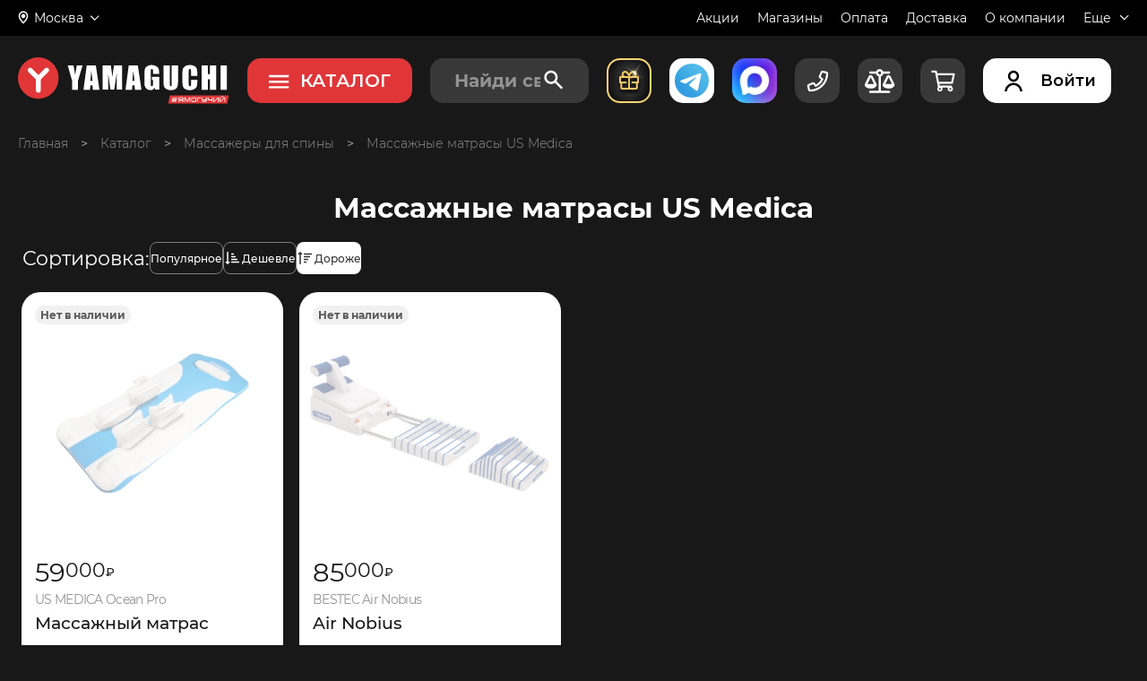

--- FILE ---
content_type: text/css
request_url: https://www.yamaguchi.ru/css/site.css?v=1769005775
body_size: 99902
content:
@charset "UTF-8";@import url(https://fonts.googleapis.com/css2?family=Montserrat:ital,wght@0,100;0,200;0,300;0,400;0,500;0,600;0,700;0,800;0,900;1,100;1,200;1,300;1,400;1,500;1,600;1,700;1,800;1,900&display=swap);@import url(https://fonts.googleapis.com/css2?family=Bebas+Neue&display=swap);html{font-size:100%}body{margin:0;min-width:320px;font-size:14px;font-family:Montserrat,sans-serif;font-weight:400;background:#181818;color:#fff}body h1,body h2,body h3,body h4,body h5,body h6,body p{margin:0}body a{text-decoration:none;color:#fff;outline:0}body a:active{outline:0}body button{outline:0!important;background:unset}body button:active{outline:0!important}body ::-moz-focus-inner,body ::-moz-focus-outer{border:0;padding:0}a:hover{cursor:pointer}ul{margin:0;padding:0;list-style:outside none}button{outline:0;border:0}iframe{border:0}area{outline:0}input{outline:0}input::-moz-focus-inner{border:0}textarea{outline:0}select{border:0;outline:0}table{border-collapse:collapse}button,input,select,textarea{font-size:14px;font-family:ubuntu,sans-serif;font-weight:400;color:#fff}.ekko-lightbox .modal-dialog .modal-content .ekko-lightbox-container input{background:0 0!important}.ekko-lightbox .modal-dialog .modal-content .ekko-lightbox-container input:focus{background:0 0!important}.old-page{display:none}.unsub__h2{text-align:center;margin-top:150px;margin-bottom:100px;font-size:3em}.unsub__btns{display:flex;margin-bottom:200px;justify-content:center}.unsub__btn{height:50px;width:230px;margin:0 10px 0;text-align:center}.unsub__icon{margin-right:5px}.visible{visibility:visible}.invisible{visibility:hidden}.hidden{display:none}.display-block{display:block!important}.lazy-load{background:url(../images/1px_empty.gif) center center no-repeat}.title-h2{margin:10px 0;font-size:18px}.clearfix:after,.clearfix:before{content:" ";display:table}.clearfix{clear:both}.clearfix:after{clear:both}.clear{clear:both}.left{margin-right:15px;float:left}.right{margin-left:15px;float:right}.full_line_block{clear:both;margin-bottom:15px}.auto-height{height:auto!important}.center{text-align:center}.main-wrapper{max-width:1920px;margin:0 auto;overflow:hidden}@supports (overflow:clip){.main-wrapper{overflow:clip}}@media all and (max-width:767px){.main-wrapper{padding-top:24px}}.container-box{width:1230px;margin:0 auto;box-sizing:border-box}@media all and (max-width:1240px){.container-box{width:1023px;padding-left:16px;padding-right:16px}}@media all and (max-width:1240px) and (max-width:1023px){.container-box{width:708px;padding-left:0;padding-right:0}}@media all and (max-width:1240px) and (max-width:1023px) and (max-width:767px){.container-box{width:100%;padding-left:16px;padding-right:16px}}.main-width{width:1710px;margin:0 auto;box-sizing:border-box}@media all and (max-width:1699px){.main-width{width:1240px;padding-left:16px;padding-right:16px}}@media all and (max-width:1699px) and (max-width:1240px){.main-width{width:1023px;padding-left:16px;padding-right:16px}}@media all and (max-width:1699px) and (max-width:1240px) and (max-width:1023px){.main-width{width:708px;padding-left:0;padding-right:0}}@media all and (max-width:1699px) and (max-width:1240px) and (max-width:1023px) and (max-width:767px){.main-width{width:100%;padding-left:16px;padding-right:16px}}.big-video-link{display:block;position:relative;font-weight:500;font-size:14px;width:300px;height:220px;padding-top:126px;box-sizing:border-box;line-height:1.9;cursor:pointer}.big-video-link:before{content:"";position:absolute;padding-right:100px;box-sizing:border-box;border-radius:50%;top:22px;right:0;width:174px;height:174px;background:#cc1c1e url(../images/svg/play-icon.svg) no-repeat center center;background-size:27px;transition:transform .3s}.big-video-link:after{content:"";position:absolute;top:-2px;right:-24px;width:222px;height:222px;background:url(../images/svg/play-circle.svg) no-repeat center center}.big-video-link:hover:before{transform:scale(1.1)}.slider-list-info{position:absolute;display:flex;align-items:center;justify-content:center;width:80px;font-size:18px;font-weight:300;line-height:1;color:#e03638}@media all and (max-width:767px){.slider-list-info{width:auto}}@media all and (max-width:767px){.slider-list-info__separator,.slider-list-info__val-left,.slider-list-info__val-right{display:none}}.slider-list-info__separator{margin:0 3px}.slider-list-info__text{display:none}@media all and (max-width:767px){.slider-list-info__text{display:inline}}.y-video{display:block;position:relative;border-radius:4px;overflow:hidden;font-size:0;box-shadow:0 7px 9px rgba(18,23,28,.298);cursor:pointer}.y-video:before{content:"";position:absolute;left:50%;top:50%;transform:translate(-50%,-50%);background:#cc1c1e url(../images/svg/play-icon.svg) no-repeat center center;border-radius:50%;z-index:2}.y-video__lg:before{width:104px;height:104px;background-size:16px}.y-video__md:before{width:54px;height:54px;background-size:12px}.y-video__sm:before{width:40px;height:40px;background-size:11px}.y-video:after{content:"";position:absolute;left:0;top:0;width:100%;height:100%;background:rgba(204,29,29,.324);opacity:0;transition:opacity .5s;z-index:1}.y-video img{width:100%}.y-video:hover:after{opacity:1}.video-link{display:flex;align-items:center;position:absolute;color:#131316;font-size:14px;font-weight:700;text-shadow:1px 1px 0 #fff}.video-link:after{content:"";display:block;width:40px;height:40px;margin-left:14px;background:#cc1c1e url(../images/svg/play-icon.svg) no-repeat center center;background-size:11px;border-radius:50%;transition:transform .3s}.video-link:hover:after{transform:scale(1.2)}.slick-slider{transition:opacity .2s}._base-loading{position:relative;overflow:hidden}._base-loading::after{transition:opacity .5s ease-in-out;position:absolute;width:100%;max-width:1920px;height:100%;top:0;left:0;content:"";background-color:#383838;z-index:100;animation:base-loading .8s ease-in-out infinite alternate}._base-loading._loaded::after{opacity:0}._base-loading._loaded::before{opacity:0}@keyframes base-loading{100%{background-color:#444}}.hide-init{position:relative;display:flex}.hide-init .spinner{display:block!important}.hide-init::after{position:absolute;width:100%;max-width:1920px;height:100%;top:0;left:0;content:"";background-color:#383838;z-index:10}.hide-init::before{position:absolute;width:150%;max-width:1920px;height:200%;top:-180px;left:0;content:"";z-index:15;transform:translateX(-100%) rotate(10deg);filter:blur(80px);background:-webkit-gradient(linear,left top,right top,from(transparent),color-stop(rgba(255,255,255,.2)),to(transparent));background:linear-gradient(90deg,transparent,rgba(255,255,255,.2),transparent);animation:loading 3s infinite}@keyframes loading{100%{transform:translateX(100%) rotate(10deg)}}.spinner{animation:rotate 2s linear infinite;z-index:2;position:absolute;top:50%;left:50%;margin:-25px 0 0 -25px;width:75px;height:75px;z-index:15}.spinner .path{stroke:#92bfeb;stroke-linecap:round;animation:dash 1.5s ease-in-out infinite}@keyframes rotate{100%{transform:rotate(360deg)}}@keyframes dash{0%{stroke-dasharray:1,150;stroke-dashoffset:0}50%{stroke-dasharray:90,150;stroke-dashoffset:-35}100%{stroke-dasharray:90,150;stroke-dashoffset:-124}}.personal-data{line-height:1.7}.personal-data strong{font-size:16px;font-weight:500}.personal-data ol,.personal-data ul{margin:24px 0 14px 0;padding-left:16px;list-style:disc outside}@media all and (max-width:1023px){.main-wrapper .page-caption{margin-top:20px}}@media all and (max-width:1023px) and (max-width:767px){.main-wrapper .page-caption{margin-top:58px}}.page-content{margin-top:40px;padding-bottom:80px;font-size:16px}@media all and (max-width:1023px){.page-content{padding-bottom:50px}}@media all and (max-width:1023px) and (max-width:767px){.page-content{margin-top:0;font-size:14px}}.page-content p{line-height:1.6}.showrooms-page .page-content{padding-bottom:10px}.showrooms-page .page-content a{color:#43bec4}@media all and (max-width:767px){.showrooms-page .page-caption{margin-top:36px;margin-bottom:24px}}.showrooms-page .where-to-buy{font-weight:300;padding-top:30px;margin-bottom:100px}.showrooms-page .where-to-buy__h2{margin-bottom:35px}.showrooms-page .where-to-buy__list{text-align:center;margin-bottom:40px}.showrooms-page .where-to-buy__city{background-color:#313139;font-size:12px;margin:0 15px 16px 0;display:inline-block;padding:10px 20px;border:2px solid #525259}.showrooms-page .where-to-buy__city:hover{border:2px solid #e03638}@media all and (max-width:767px){.showrooms-page .where-to-buy__city{margin:0 8px 10px 0;padding:10px 15px}}@media all and (max-width:450px){.showrooms-page .where-to-buy__city{margin:0 5px 8px 0;padding:7px 12px}}.showrooms-page .where-to-buy__map-p{font-size:14px;line-height:1.4;margin-bottom:16px}.showrooms-page .where-to-buy__map-wrap{position:relative;margin-bottom:70px}.showrooms-page .where-to-buy__frame{position:relative;z-index:1}@media all and (max-width:767px){.showrooms-page .where-to-buy__frame{height:400px}}@media all and (max-width:350px){.showrooms-page .where-to-buy__frame{height:300px}}@media all and (max-width:1240px){.showrooms-page .where-to-buy{padding-top:0}}@media all and (max-width:1023px){.showrooms-page .where-to-buy{padding-top:36px}}@media all and (max-width:450px){.showrooms-page .where-to-buy{margin-bottom:60px}}@media all and (max-width:767px){.healthy-back .page-caption{margin-top:36px}}@media all and (max-width:767px){.healthy-back .page-content{margin-top:24px}}.healthy-back .h-btns{display:flex;justify-content:space-between;max-width:360px;margin:30px auto}@media all and (max-width:767px){.healthy-back .h-btns{display:block}}.healthy-back #form-app-get{max-width:274px;margin:0 auto}.healthy-back .app-wrapper{display:flex;margin-top:10px}.healthy-back .app-wrapper select{height:100%;color:#000;margin-right:10px}.healthy-back .app-wrapper input{color:#000}.healthy-back .y-button{width:100%;height:32px;margin-top:14px}.healthy-back .alert{font-size:18px;text-align:center}.lt-chat-header{position:relative;background:0 0!important;height:93px!important;width:280px!important;z-index:6!important;transform:translateY(-11px)}.lt-chat-header:before{content:"";position:absolute;top:-24px;left:-25px;width:365px;height:230px;background:url(/images/livtex-themes/y_may2019.png)!important;pointer-events:none}.lt-chat-header-member{transform:translateY(32px)!important}.lt-widget-wrap .lt-chat-inner{z-index:1}.lt-widget-wrap .lt-chat-list__i.lt-manager{margin-top:20px!important}.lt-widget-wrap .lt-self-label,.lt-widget-wrap .lt-wrapper{background:0 0!important;box-shadow:none!important}.lt-chat-header-img{transform:translateY(14px)!important}.lt-chat-header__txt-nickname{font-size:18px!important;font-weight:500!important;overflow:visible!important;color:#000!important;margin-left:16px!important;margin-top:0!important;display:block!important}.lt-chat-header__txt-name{margin-top:0!important;display:block;transform:translateY(-42px)}.lt-chat-header__txt{display:block;transform:translateY(14px);overflow:visible!important;line-height:14px!important}.lt-chat-header-icon{opacity:0!important}.lt-widget-wrap .lt-chat-inner{top:71px!important}.lt-wrapper-body{background:#fff!important;transform:translateY(-21px)!important;z-index:1!important;padding-top:50px!important}.lt-chat-header__txt{transform:translate(-14px,56px)!important;color:#000!important;font-weight:500!important}.lt-widget-wrap.lt-internal .lt-wrapper-close .lt-icon:before{top:9px!important}.nicescroll-rails{border-radius:4px}.listing-wide{display:flex;flex-wrap:wrap}@media all and (max-width:767px){.listing-wide{display:block}}.listing-wide .product-n-sm{margin-right:1.68%;margin-bottom:20px}@media all and (max-width:1240px){.listing-wide .product-n-sm{margin-right:5.8%;margin-bottom:40px}}@media all and (max-width:1240px) and (max-width:1023px){.listing-wide .product-n-sm{margin-right:3.3%;margin-bottom:20px}}@media all and (max-width:1240px) and (max-width:1023px) and (max-width:767px){.listing-wide .product-n-sm{margin-bottom:10px}}.listing-wide .product-n-sm:nth-child(4n){margin-right:0}@media all and (max-width:1240px){.listing-wide .product-n-sm:nth-child(4n){margin-right:5.8%}}@media all and (max-width:1240px) and (max-width:1023px){.listing-wide .product-n-sm:nth-child(4n){margin-right:3.3%}}@media all and (max-width:1240px) and (max-width:1023px) and (max-width:767px){.listing-wide .product-n-sm:nth-child(4n){margin-right:0}}@media all and (max-width:1240px){.listing-wide .product-n-sm:nth-child(3n){margin-right:0}}@media all and (max-width:767px){.listing-wide .product-n-sm{margin-right:0}}.listing-wide .c-videocons{margin-right:1.68%;margin-bottom:18px}@media all and (max-width:1240px){.listing-wide .c-videocons{margin-right:5.8%;margin-bottom:40px}}@media all and (max-width:1240px) and (max-width:1023px){.listing-wide .c-videocons{margin-right:3.3%;margin-bottom:20px}}@media all and (max-width:1240px) and (max-width:1023px) and (max-width:767px){.listing-wide .c-videocons{margin-bottom:10px}}.listing-wide .product-sm{margin-right:2.96%;margin-bottom:36px}@media all and (max-width:1240px){.listing-wide .product-sm{margin-right:7.6%}}@media all and (max-width:1240px) and (max-width:1023px){.listing-wide .product-sm{margin-right:4.2%;margin-bottom:32px}}@media all and (max-width:1240px) and (max-width:1023px) and (max-width:767px){.listing-wide .product-sm{margin-bottom:10px}}.listing-wide .product-sm:nth-child(4n){margin-right:0}@media all and (max-width:1240px){.listing-wide .product-sm:nth-child(4n){margin-right:7.6%}}@media all and (max-width:1240px) and (max-width:1023px){.listing-wide .product-sm:nth-child(4n){margin-right:4.2%}}@media all and (max-width:1240px){.listing-wide .product-sm:nth-child(3n){margin-right:0}}@media all and (max-width:767px){.listing-wide .product-sm{margin-right:0}}.listing-narrow{display:flex;flex-wrap:wrap}@media all and (max-width:767px){.listing-narrow{display:block}}.listing-narrow .product-n-sm{margin-right:1.86%;margin-top:18px}@media all and (max-width:1240px){.listing-narrow .product-n-sm{margin-right:5.8%;margin-top:56px}}@media all and (max-width:1240px) and (max-width:1023px){.listing-narrow .product-n-sm{margin-right:3.3%;margin-top:24px}}@media all and (max-width:1240px) and (max-width:1023px) and (max-width:767px){.listing-narrow .product-n-sm{margin-top:10px}}.listing-narrow .product-n-sm:nth-child(3n){margin-right:0}@media all and (max-width:1240px){.listing-narrow .product-n-sm:nth-child(3n){margin-right:0}}@media all and (max-width:767px){.listing-narrow .product-n-sm{margin-right:0}}.listing-narrow .c-videocons{margin-top:18px;margin-right:1.68%}@media all and (max-width:1240px){.listing-narrow .c-videocons{margin-right:5.8%;margin-top:56px}}@media all and (max-width:1240px) and (max-width:1023px){.listing-narrow .c-videocons{margin-right:3.3%;margin-top:24px}}@media all and (max-width:1240px) and (max-width:1023px) and (max-width:767px){.listing-narrow .c-videocons{margin-top:10px}}.listing-narrow .product-sm{margin-right:3.83%;margin-top:36px}@media all and (max-width:1240px){.listing-narrow .product-sm{margin-right:7.6%}}@media all and (max-width:1240px) and (max-width:1023px){.listing-narrow .product-sm{margin-right:4.2%;margin-top:32px}}@media all and (max-width:1240px) and (max-width:1023px) and (max-width:767px){.listing-narrow .product-sm{margin-top:10px}}.listing-narrow .product-sm:nth-child(3n){margin-right:0}@media all and (max-width:1240px){.listing-narrow .product-sm:nth-child(3n){margin-right:0}}@media all and (max-width:767px){.listing-narrow .product-sm{margin-right:0}}.page-description{font-family:Montserrat,sans-serif}.page-description__caption{font-size:28px;font-weight:500;line-height:1.7}@media all and (max-width:1023px){.page-description__caption{font-size:24px}}@media all and (max-width:1023px) and (max-width:767px){.page-description__caption{font-size:18px}}.page-description__subcaption{font-size:28px;font-weight:400;line-height:1.7;margin-top:40px}@media all and (max-width:1023px){.page-description__subcaption{font-size:18px}}@media all and (max-width:1023px) and (max-width:767px){.page-description__subcaption{margin-top:30px}}.page-description__text{font-size:16px;font-weight:300;line-height:1.7;margin-top:24px}@media all and (max-width:1023px){.page-description__text{line-height:1.7;font-size:14px}}.page-description__half-block{width:48%}@media all and (max-width:767px){.page-description__half-block{width:100%}}.page-description__banner-full{display:block;width:100%;margin-top:30px;border-radius:31px;overflow:hidden}.page-description__flex-wrapper{display:flex;justify-content:space-between;flex-wrap:wrap}.page-description .desc-video{margin-top:40px}.social-block__caption{font-size:16px;font-weight:300;margin-bottom:30px}.social-block__wrapper{display:flex;justify-content:space-between}.social-block__link{display:flex;justify-content:center;position:relative;align-items:center;width:30px;height:30px}.more-products{width:224px;height:54px;margin:66px auto 0 auto;font-size:16px;font-weight:500}@media all and (max-width:1240px){.more-products{margin-top:50px}}@media all and (max-width:1240px) and (max-width:767px){.more-products{width:100%}}.more-products__wrapper{position:relative}.more-products__text{margin-right:20px}.more-products__counter{position:absolute;right:2px;top:-6px;color:#9292a6;font-size:11px}.modal-back{position:fixed;width:100%;height:100%;top:0;left:0;background:rgba(0,0,0,.8);z-index:1001}.modal-back .close-trigger{position:fixed;top:60px;right:8px;width:34px;height:34px;background:url(../images/svg/close-btn-redesign.svg) no-repeat}.modal-back--preloader{background-color:rgba(0,0,0,.6);position:fixed;z-index:1001}.modal-back--preloader:before{top:calc(50% - 50px);left:calc(50% - 50px);content:"";width:100px;height:100px;position:absolute;background-image:url(../images/svg/logo-icon.svg);background-repeat:no-repeat;background-position:center;-webkit-background-size:95%;background-size:95%;animation:rotate-logo 1s ease-in-out infinite;-webkit-animation:rotate-logo 1s ease-in-out infinite}@keyframes rotate-logo{0%{transform:rotateY(360deg)}100%{transform:rotateY(0)}}.pointer-event-none{opacity:.5;pointer-events:none}input:-webkit-autofill{-webkit-text-fill-color:#000!important}.ekko-lightbox .modal-dialog .modal-content .ekko-lightbox-container input{background:0 0!important}.ekko-lightbox .modal-dialog .modal-content .ekko-lightbox-container input:focus{background:0 0!important}.ekko-lightbox .modal-dialog .modal-body a{outline:0!important}.ekko-lightbox .modal-dialog .modal-body a:active{outline:0!important}.ekko-lightbox .modal-dialog .modal-body button{outline:0!important}.ekko-lightbox .modal-dialog .modal-body button:active{outline:0!important}.ekko-lightbox .modal-dialog .modal-body ::-moz-focus-inner,.ekko-lightbox .modal-dialog .modal-body ::-moz-focus-outer{border:0;padding:0}.hide4goods_main{display:none!important}@media (max-width:768px){.hide4goods_main{display:block!important}}.marathon-modal{display:none;position:fixed;top:50%;left:50%;transform:translate(-50%,-50%);width:814px;padding:50px 60px;border-radius:4px;background:#313139;background-size:cover;box-shadow:0 4px 40px rgba(0,0,0,.25);box-sizing:border-box;z-index:1002}@media all and (max-width:767px){.marathon-modal{width:94%;padding:30px 16px}}.marathon-modal .marathon-close-btn{display:block;position:absolute;top:30px;right:30px;width:20px;height:20px;background:url(/images/svg/cross-white.svg)}@media all and (max-width:767px){.marathon-modal .marathon-close-btn{top:16px;right:16px}}.marathon-modal__caption{max-width:410px;line-height:1.2;text-align:center;letter-spacing:-.015em;margin:0 auto 40px auto;font-size:36px}@media all and (max-width:767px){.marathon-modal__caption{max-width:100%;font-size:22px;margin-bottom:30px}}.marathon-modal__desc{font-size:24px;margin-top:24px;line-height:1.3}@media all and (max-width:767px){.marathon-modal__desc{font-size:16px;margin-top:14px}}.marathon-modal a{color:red;text-decoration:underline}.marathon-modal a:hover{text-decoration:none}.marathon-modal__list{padding-left:26px;font-size:24px}@media all and (max-width:767px){.marathon-modal__list{font-size:18px;padding-left:20px;margin:10px 0}}.marathon-modal__list li{margin-bottom:14px}@media all and (max-width:767px){.marathon-modal__list li{margin-bottom:10px}}.shops-modal{display:none;position:fixed;top:50%;left:50%;transform:translate(-50%,-50%);width:814px;padding:50px 60px;border-radius:4px;background:#313139;background-size:cover;box-shadow:0 4px 40px rgba(0,0,0,.25);box-sizing:border-box;z-index:1002}@media all and (max-width:767px){.shops-modal{width:94%;padding:30px 16px}}.shops-modal .shops-close-btn{display:block;position:absolute;top:30px;right:30px;width:20px;height:20px;background:url(/images/svg/cross-white.svg)}@media all and (max-width:767px){.shops-modal .shops-close-btn{top:16px;right:16px}}.shops-modal__caption{max-width:410px;line-height:1.2;text-align:center;letter-spacing:-.015em;margin:0 auto 40px auto;font-size:36px}@media all and (max-width:767px){.shops-modal__caption{max-width:100%;font-size:22px;margin-bottom:30px}}.shops-modal__desc{font-size:24px;margin-top:24px;line-height:1.3}@media all and (max-width:767px){.shops-modal__desc{font-size:16px;margin-top:14px}}.shops-modal a{color:red;text-decoration:underline}.shops-modal a:hover{text-decoration:none}.shops-modal__list{padding-left:26px;font-size:24px}@media all and (max-width:767px){.shops-modal__list{font-size:18px;padding-left:20px;margin:10px 0}}.shops-modal__list li{margin-bottom:14px}@media all and (max-width:767px){.shops-modal__list li{margin-bottom:10px}}.bonus-popup{display:none;position:fixed;top:50%;left:50%;transform:translate(-50%,-50%);width:650px;padding:30px 60px;border-radius:4px;background:url(../images/main/bon_500.webp);background-size:cover;box-shadow:0 4px 40px rgba(0,0,0,.25);box-sizing:border-box;z-index:1005}@media all and (max-width:767px){.bonus-popup{width:94%;padding:30px 16px}}.bonus-popup .bonus-close-btn{display:block;position:absolute;top:30px;right:30px;width:20px;height:20px;background:url(/images/svg/cross-white.svg)}@media all and (max-width:767px){.bonus-popup .bonus-close-btn{top:16px;right:16px}}.bonus-popup__caption{font-size:28px;line-height:1.2;text-align:center;letter-spacing:-.015em;max-width:300px;margin:0 auto 40px auto}@media all and (max-width:767px){.bonus-popup__caption{max-width:236px;font-size:22px;margin-bottom:40px}}.bonus-popup__caption span{font-size:36px;font-weight:500}@media all and (max-width:767px){.bonus-popup__caption span{font-size:28px}}.bonus-popup__input-row{display:flex;justify-content:space-between}@media all and (max-width:767px){.bonus-popup__input-row{display:block}}.bonus-popup__input{border:none;border-radius:4px;background:rgba(255,255,255,.8);width:248px;height:50px;font-size:18px;line-height:1;padding:0 20px;box-sizing:border-box;color:#333}@media all and (max-width:767px){.bonus-popup__input{margin-bottom:14px;width:100%}}.bonus-popup__btn{width:314px;height:50px;font-weight:500;font-size:16px;margin:40px auto 0 auto}@media all and (max-width:767px){.bonus-popup__btn{margin:20px auto 0 auto;width:100%}}.bonus-popup__success{display:none;text-align:center}.bonus-popup__thank-you{font-size:28px;font-weight:500;letter-spacing:-.015em;line-height:1;margin-top:48px;margin-bottom:36px}@media all and (max-width:767px){.bonus-popup__thank-you{margin-top:0;margin-bottom:30px;font-size:24px}}.bonus-popup__text{font-size:18px;max-width:520px;margin:0 auto}@media all and (max-width:767px){.bonus-popup__text{margin-bottom:40px;font-size:16px}}.__jivoMobileButton{bottom:-10px!important;right:-10px!important}@media all and (max-width:767px){.__jivoMobileButton{bottom:41vw!important;right:-5px!important;z-index:9999!important}}.wrap_9b97{z-index:9999;position:relative}.video-consult__subcap{font-weight:500;font-size:28px}@media all and (max-width:767px){.video-consult__subcap{font-size:16px}}.video-consult__fields{margin-top:40px}.video-consult__form-wrapper{display:none}.video-consult__rules{margin-top:60px}@media all and (max-width:767px){.video-consult__rules{margin-top:40px}}.video-consult__rules-wrapper{display:flex;align-items:flex-start;transform:translateX(-100px)}@media all and (max-width:767px){.video-consult__rules-wrapper{transform:none}}.video-consult__icon{margin-right:40px}@media all and (max-width:767px){.video-consult__icon{display:none}}.video-consult__desc{font-size:18px;line-height:1.4;font-weight:300;padding-left:40px;border-left:4px solid #e03638}@media all and (max-width:767px){.video-consult__desc{font-size:14px;padding-left:0;border:none;font-weight:400}}.video-consult__order{font-weight:500;font-size:28px}@media all and (max-width:1023px){.video-consult__order{font-size:22px}}@media all and (max-width:1023px) and (max-width:767px){.video-consult__order{font-size:18px}}.video-consult__radio-group{margin-bottom:24px}@media all and (max-width:767px){.video-consult__radio-group{margin-bottom:16px}}.video-consult__radio-group .radio-cap{display:block;color:#9292a6;font-weight:300;margin-bottom:10px}.video-consult__radio-group .y-radio{margin-right:24px}@media all and (max-width:767px){.video-consult__radio-group .y-radio{margin-bottom:12px}}.video-consult__success{font-weight:300;font-size:18px;margin-bottom:50px;margin-top:44px;line-height:1.4}@media all and (max-width:1023px){.video-consult__success{margin-bottom:30px;margin-top:24px}}@media all and (max-width:1023px) and (max-width:767px){.video-consult__success{font-size:14px}}.video-consult__success b{font-weight:500}.v-consult-btn{width:100%;height:64px;display:block;font-weight:500;margin-top:50px}@media all and (max-width:1023px){.v-consult-btn{height:44px}}.kim-card-modal{display:none;position:fixed;top:50%;left:50%;transform:translate(-50%,-50%);width:724px;padding:89px 75px 35px;box-sizing:border-box;background:#0f0f12 url(../images/gifts/modal/modal-01.jpg) top center/cover no-repeat;border-radius:5px;z-index:1002;border:3px solid #e03638}@media all and (max-width:1023px){.kim-card-modal{width:78%;padding:50px 16px;border-radius:12px}}@media all and (max-width:1023px) and (max-width:767px){.kim-card-modal{top:40px;left:50%;transform:translate(-50%,0);width:80%;height:auto;overflow:auto;max-height:100vh;background:#0f0f12;padding:50px 16px 20px}}.kim-card-modal__close{position:absolute;top:30px;right:30px;cursor:pointer}@media all and (max-width:767px){.kim-card-modal__close{top:16px;right:16px}}.kim-card-modal__close .close-icon{pointer-events:none}.kim-card-modal__subcap{font-weight:300;font-size:12px;line-height:140%;color:#f2f2f2}.kim-card-modal__cap{font-size:28px;line-height:110%;color:#f2f2f2;font-weight:500;margin-bottom:20px}.kim-card-modal__cap span{font-size:35px;color:#e03638;text-transform:uppercase}.kim-card-modal__main{position:relative;z-index:2}.kim-card-modal__btn{width:265px;height:58px;font-size:16px}@media all and (max-width:767px){.kim-card-modal__btn{width:100%;height:44px;margin-bottom:11px}}.kim-card-modal__text{color:#f2f2f2;margin-bottom:18px}.kim-card-modal__text-title{font-weight:400;font-size:14px;line-height:120%;margin-bottom:5px}.kim-card-modal__text-inside{font-weight:300;font-size:12px;line-height:140%;max-width:225px}.kim-card-modal__price-block{font-weight:300;font-size:22px;line-height:120%;color:#e03638;margin-bottom:43px}.kim-card-modal__price-block span:last-child{color:#fff;font-weight:500}.kim-card-modal__price{position:relative}.kim-card-modal__price:after{content:" ";position:absolute;bottom:11px;right:-7px;height:2px;width:68px;background:#e03638;transform:rotate(-24.44deg)}.kim-card-modal__bottom-block{display:flex;justify-content:space-between}@media all and (max-width:767px){.kim-card-modal__bottom-block{flex-direction:column}}.kim-card-modal__bottom-text{font-style:italic;font-weight:700;font-size:24px;line-height:110%;text-transform:uppercase;width:195px}.kim-card-modal__bottom-text p:first-child{color:#fff}.kim-card-modal__bottom-text p:last-child{text-align:right;color:#e03638}@media all and (max-width:767px){.kim-card-modal__bottom-text p:last-child{text-align:left}}@media all and (max-width:767px){.kim-card-modal__bottom-text p{display:inline}}@media all and (max-width:767px){.kim-card-modal__bottom-text{width:auto;text-align:center}}.kim-card-modal__img-sm{display:none}@media all and (max-width:767px){.kim-card-modal__img-sm{display:block;width:100%;height:auto;margin-top:-90%;position:relative;z-index:-1}}.cus-desc{display:none;line-height:1.4;font-size:10px;margin-top:-124px;margin-bottom:70px}@media all and (max-width:1023px){.cus-desc{margin-top:-20px;margin-bottom:60px}}@media all and (max-width:1023px) and (max-width:767px){.cus-desc{margin-bottom:40px}}.cus-desc span{color:red;margin-right:4px}.cus-x{margin-top:30px;color:#000;font-size:10px}.cus-x span{color:red;margin-right:4px}input[type=submit]{-webkit-appearance:none;-moz-appearance:none;appearance:none}.admin-btn{position:relative;padding:6px 12px;border-radius:8px;font-weight:500;font-size:14px;color:#181818;background-color:#fffb90;transition:all .1s ease-in-out}@media all and (max-width:767px){.admin-btn{margin-bottom:2%;font-size:min(4vw,17px)}}.admin-btn:hover{background-color:#ffda1a}@media all and (max-width:767px){.admin-btn:hover{color:#181818;background-color:#fff}}@font-face{font-family:Montserrat;src:url(/fonts/Montserrat/Montserrat-Regular.ttf);src:local("☺"),url(/fonts/Montserrat/Montserrat-Regular.ttf) format("ttf");font-weight:400;font-style:normal;font-display:swap}@font-face{font-family:Montserrat;src:url(/fonts/Montserrat/Montserrat-Medium.ttf);src:local("☺"),url(/fonts/Montserrat/Montserrat-Medium.ttf) format("ttf");font-weight:500;font-style:normal;font-display:swap}@font-face{font-family:Montserrat;src:url(/fonts/Montserrat/Montserrat-Bold.ttf);src:local("☺"),url(/fonts/Montserrat/Montserrat-Bold.ttf) format("ttf");font-weight:700;font-style:normal;font-display:swap}@font-face{font-family:Montserrat;src:url(/fonts/Montserrat/Montserrat-Black.ttf);src:local("☺"),url(/fonts/Montserrat/Montserrat-Black.ttf) format("ttf");font-weight:900;font-style:normal;font-display:swap}@font-face{font-family:Montserrat;src:url(/fonts/Montserrat/Montserrat-Light.ttf);src:local("☺"),url(/fonts/Montserrat/Montserrat-Light.ttf) format("ttf");font-weight:300;font-style:normal;font-display:swap}@font-face{font-family:ubuntu;src:url(../fonts/ubuntuLight.eot);src:local("☺"),url(../fonts/ubuntuLight.woff2) format("woff2"),url(../fonts/ubuntuLight.woff) format("woff"),url(../fonts/ubuntuLight.ttf) format("truetype"),url(../fonts/ubuntuLight.svg) format("svg");font-weight:300;font-style:normal;font-display:swap}@font-face{font-family:ubuntu;src:url(../fonts/ubuntuLight-italic.eot);src:local("☺"),url(../fonts/ubuntuLight-italic.woff2) format("woff2"),url(../fonts/ubuntuLight-italic.woff) format("woff"),url(../fonts/ubuntuLight-italic.ttf) format("truetype"),url(../fonts/ubuntuLight-italic.svg) format("svg");font-weight:300;font-style:italic;font-display:swap}@font-face{font-family:ubuntu;src:url(/fonts/ubuntuRegular.eot);src:url(/fonts/ubuntuRegular.woff2) format("woff2"),url(../fonts/ubuntuRegular.woff) format("woff"),url(../fonts/ubuntuRegular.ttf) format("truetype"),url(../fonts/ubuntuRegular.svg) format("svg");font-weight:400;font-style:normal;font-display:swap}@font-face{font-family:ubuntu;src:url(../fonts/ubuntuItalic.eot);src:local("☺"),url(../fonts/ubuntuItalic.woff2) format("woff2"),url(../fonts/ubuntuItalic.woff) format("woff"),url(../fonts/ubuntuItalic.ttf) format("truetype"),url(../fonts/ubuntuItalic.svg) format("svg");font-weight:400;font-style:italic;font-display:swap}@font-face{font-family:ubuntu;src:url(../fonts/ubuntuMedium.eot);src:local("☺"),url(../fonts/ubuntuMedium.woff2) format("woff2"),url(../fonts/ubuntuMedium.woff) format("woff"),url(../fonts/ubuntuMedium.ttf) format("truetype"),url(../fonts/ubuntuMedium.svg) format("svg");font-weight:500;font-style:normal;font-display:swap}@font-face{font-family:ubuntu;src:url(../fonts/ubuntuMedium-italic.eot);src:local("☺"),url(../fonts/ubuntuMedium-italic.woff2) format("woff2"),url(../fonts/ubuntuMedium-italic.woff) format("woff"),url(../fonts/ubuntuMedium-italic.ttf) format("truetype"),url(../fonts/ubuntuMedium-italic.svg) format("svg");font-weight:500;font-style:italic;font-display:swap}@font-face{font-family:ubuntu;src:url(../fonts/ubuntuBold.eot);src:local("☺"),url(../fonts/ubuntuBold.woff2) format("woff2"),url(../fonts/ubuntuBold.woff) format("woff"),url(../fonts/ubuntuBold.ttf) format("truetype"),url(../fonts/ubuntuBold.svg) format("svg");font-weight:700;font-style:normal;font-display:swap}@font-face{font-family:Seldom;src:url("../fonts/Seldom Scene.eot");src:local("☺"),url("../fonts/Seldom Scene.woff") format("woff"),url("../fonts/Seldom Scene.ttf") format("truetype"),url("../fonts/Seldom Scene.svg") format("svg");font-weight:400;font-style:normal}@font-face{font-family:ubuntu;src:url(../fonts/ubuntuBold-italic.eot);src:local("☺"),url(../fonts/ubuntuBold-italic.woff2) format("woff2"),url(../fonts/ubuntuBold-italic.woff) format("woff"),url(../fonts/ubuntuBold-italic.ttf) format("truetype"),url(../fonts/ubuntuBold-italic.svg) format("svg");font-weight:700;font-style:italic;font-display:swap}@font-face{font-family:PTSans;src:url(/fonts/PTSans.eot);src:url(/fonts/PTSans.eot?#iefix) format("embedded-opentype"),url(/fonts/PTSans.woff2) format("woff2"),url(/fonts/PTSans.woff) format("woff"),url(/fonts/PTSans.ttf) format("truetype"),url(/fonts/PTSans.svg#PTSans) format("svg");font-weight:400;font-style:normal;font-display:swap}@font-face{font-family:PTSans;src:url(/fonts/PTSansBold.eot);src:url(/fonts/PTSansBold.eot?#iefix) format("embedded-opentype"),url(/fonts/PTSansBold.woff2) format("woff2"),url(/fonts/PTSansBold.woff) format("woff"),url(/fonts/PTSansBold.ttf) format("truetype"),url(/fonts/PTSansBold.svg#PTSans) format("svg");font-weight:700;font-style:normal;font-display:swap}@font-face{font-family:PTSansNarrow;src:url(/fonts/PTSansNarrow.eot);src:url(/fonts/PTSansNarrow.eot?#iefix) format("embedded-opentype"),url(/fonts/PTSansNarrow.woff2) format("woff2"),url(/fonts/PTSansNarrow.woff) format("woff"),url(/fonts/PTSansNarrow.ttf) format("truetype"),url(/fonts/PTSansNarrow.svg#PTSansNarrow) format("svg");font-weight:400;font-style:normal;font-display:swap}@font-face{font-family:PTSansNarrow;src:url(/fonts/PTSansNarrowBold.eot?#iefix) format("embedded-opentype"),url(/fonts/PTSansNarrowBold.woff2) format("woff2"),url(/fonts/PTSansNarrowBold.woff) format("woff");font-weight:700;font-style:normal;font-display:swap}@font-face{font-family:Circe;src:url(/fonts/Circe-Thin.eot);src:url(/fonts/Circe-Thin.eot?#iefix) format("embedded-opentype"),url(/fonts/Circe-Thin.woff) format("woff"),url(/fonts/Circe-Thin.ttf) format("truetype");font-weight:100;font-style:normal;font-display:swap}@font-face{font-family:Circe;src:url(/fonts/Circe-ExtraLight.eot);src:url(/fonts/Circe-ExtraLight.eot?#iefix) format("embedded-opentype"),url(/fonts/Circe-ExtraLight.woff) format("woff"),url(/fonts/Circe-ExtraLight.ttf) format("truetype");font-weight:200;font-style:normal;font-display:swap}@font-face{font-family:Circe;src:url(/fonts/Circe-Light.eot);src:url(/fonts/Circe-Light.eot?#iefix) format("embedded-opentype"),url(/fonts/Circe-Light.woff) format("woff"),url(/fonts/Circe-Light.ttf) format("truetype");font-weight:300;font-style:normal;font-display:swap}@font-face{font-family:Circe;src:url(/fonts/Circe-Regular.eot);src:url(/fonts/Circe-Regular.eot?#iefix) format("embedded-opentype"),url(/fonts/Circe-Regular.woff) format("woff"),url(/fonts/Circe-Regular.ttf) format("truetype");font-weight:400;font-style:normal;font-display:swap}@font-face{font-family:Circe;src:url(/fonts/Circe-Bold.eot);src:url(/fonts/Circe-Bold.eot?#iefix) format("embedded-opentype"),url(/fonts/Circe-Bold.woff) format("woff"),url(/fonts/Circe-Bold.ttf) format("truetype");font-weight:700;font-style:normal;font-display:swap}@font-face{font-family:Circe;src:url(/fonts/Circe-ExtraBold.eot);src:url(/fonts/Circe-ExtraBold.eot?#iefix) format("embedded-opentype"),url(/fonts/Circe-ExtraBold.woff) format("woff"),url(/fonts/Circe-ExtraBold.ttf) format("truetype");font-weight:900;font-style:normal;font-display:swap}@font-face{font-family:PosteRetro;src:url(/fonts/posteretro.eot);src:url(/fonts/posteretro.eot?#iefix) format("embedded-opentype"),url(/fonts/posteretro.otf) format("opentype"),url(/fonts/posteretro.svg) format("svg"),url(/fonts/posteretro.ttf) format("truetype"),url(/fonts/posteretro.woff) format("woff"),url(/fonts/posteretro.woff2) format("woff2");font-weight:400;font-style:normal;font-display:swap}@font-face{font-family:"Roboto Slab";src:url(/fonts/RobotoSlab-Medium.woff) format("woff"),url(/fonts/RobotoSlab-Medium.woff2) format("woff2"),url(/fonts/RobotoSlab-Medium.ttf) format("truetype");font-weight:400;font-style:normal;font-display:swap}@font-face{font-family:Furore;src:url(/fonts/Furore.woff) format("woff"),url(/fonts/Furore.woff2) format("woff2"),url(/fonts/Furore.ttf) format("truetype");font-weight:400;font-style:normal;font-display:swap}@font-face{font-family:Oranienbaum;src:url(/fonts/Oranienbaum-Regular.woff2) format("woff2"),url(/fonts/Oranienbaum-Regular.ttf) format("truetype");font-weight:400;font-style:normal;font-display:swap}.h1{display:block;font-size:24px;text-transform:uppercase;line-height:100%;margin-bottom:20px}.h2{display:block;font-size:22px;text-transform:uppercase;line-height:100%;margin-bottom:15px}.main-title{display:flex;align-items:center;justify-content:center;margin-bottom:30px;font-family:Montserrat,sans-serif}.main-title__h1{display:flex;align-items:center;justify-content:center;font-size:31px;font-weight:700;text-align:center}@media all and (max-width:767px){.main-title__h1{font-size:26px}}@media all and (max-width:767px) and (max-width:450px){.main-title__h1{font-size:16px}}@media all and (max-width:450px){.main-title{margin-bottom:15px}}.main-title--inset{padding-top:20px}.y-caption{position:relative;text-align:center;box-sizing:border-box;font-weight:500;line-height:1.1;font-family:Montserrat,sans-serif}.y-caption_lg{font-size:36px}@media all and (max-width:1023px){.y-caption_lg{font-size:24px}}@media all and (max-width:1023px) and (max-width:767px){.y-caption_lg{font-size:18px}}.y-caption_lg:before{top:8px}@media all and (max-width:1023px){.y-caption_lg:before{top:-1px}}.y-caption_md{font-size:28px}@media all and (max-width:1023px){.y-caption_md{font-size:24px}}.y-caption_md:before{top:1px}@media all and (max-width:1023px){.y-caption_md:before{top:-2px}}.y-caption_sm{font-size:24px}.y-caption_sm:before{top:-3px}@media all and (max-width:1023px){.y-caption_with{max-width:490px}}@media all and (max-width:767px){.y-caption{margin:0 auto;padding-left:0;font-size:18px;text-align:center}.y-caption:before{top:-34px;left:50%;transform:translateX(-50%)}}.y-caption br{display:none}.y-icon-top{text-align:center;padding-left:0}.y-icon-top:before{content:"";position:absolute;top:-36px;left:50%;transform:translateX(-50%);width:30px;height:30px;background:url(../images/svg/yamaguchi-red-fill.svg) no-repeat}.y-button{position:relative;display:flex;justify-content:center;align-items:center;border-radius:4px;box-sizing:border-box;transition:all .5s;line-height:1;cursor:pointer;overflow:hidden}.y-button__text{position:relative}.y-button__text-left{margin-left:10px}.y-button__text-right{margin-right:10px}.y-button_orange{background:#e95c20}.y-button_orange:hover{background:#a93300}.y-button_red{background:#e03638}.y-button_red:hover{background:#940f0f}.y-button_dark{background:#2c2c33}.y-button_dark:hover{background:#505058}.y-button_no-bg{border:2px solid #5d5d65}.y-button_no-bg:hover{border-color:#ca1e1a}.y-button_disabled{opacity:.5;pointer-events:none}.y-button[type=submit]{border-radius:4px!important}.y-button_red{background:#e03638!important}.y-button_red:hover{background:#940f0f!important}.close-btn{display:flex;align-items:center;position:absolute;top:30px;right:30px;cursor:pointer}.close-btn__text{font-size:12px;font-weight:300;color:#a3a3b3;margin-right:20px}.close-btn_bottom{display:none}@media all and (max-width:767px){.close-btn_bottom{display:flex}}@media all and (max-width:767px){.close-btn{position:static;justify-content:center;width:100%;height:60px;background:#131316}}.filter-close-btn{display:flex;align-items:center;position:absolute;top:30px;right:30px;cursor:pointer}.filter-close-btn__text{font-size:12px;font-weight:300;color:#a3a3b3;margin-right:20px}.filter-close-btn_bottom{display:none}@media all and (max-width:767px){.filter-close-btn_bottom{display:flex}}@media all and (max-width:767px){.filter-close-btn{position:static;justify-content:center;width:100%;height:60px;background:#131316}}.button--up-main{display:none;position:fixed;bottom:46.5%;left:50%;width:60px;height:60px;margin-left:635px;padding:19px 0 0 16px;box-sizing:border-box;border:2px solid #323232;border-radius:5px;background:#181818;cursor:pointer}@media all and (max-width:1410px){.button--up-main{left:auto;right:2px;z-index:10}}@media all and (max-width:1024px){.button--up-main{bottom:85px}}.prod-in-cart{background-color:#35a029}.prod-in-cart:hover{background-color:#33852a}.button{display:inline-block;cursor:pointer;font-family:PTSansNarrow,sans-serif;transition:all .1s ease-in-out}.button-icon--left{float:left;margin:2px 11px 0 0}.button-icon--right{float:right;margin:2px 0 0 11px}.button--xl{padding:13px 30px;border-radius:5px;font:bold 18px/18px PTSansNarrow,sans-serif;text-transform:uppercase}@media (max-width:960px){.button--xl{font-size:16px}}.button--x{padding:9px 16px;border-radius:5px;font:normal 18px/18px PTSansNarrow,sans-serif;text-transform:uppercase}.button--xm{padding:10px 17px 9px 17px;border-radius:3px;font:bold 15px/15px PTSansNarrow,sans-serif;letter-spacing:.6px;text-transform:uppercase}.button--m{padding:4px 17px 5px 11px;font-size:13px;text-transform:uppercase;border-radius:3px}.button--s{padding:5px 7px 7px 7px;font-size:16px;border-radius:3px}.button--red{color:#fff;background:#710805}.button--red:hover{background:#9b0805}.button--orange-dark{color:#fff;background:#c65c06}.button--orange-dark:hover{background:#f37108}.button--orange-light{color:#fff;background:#f56e00}.button--orange-light:hover{background:#fb8321}.button--blue{color:#fff;box-shadow:0 1px 3px 0 rgba(6,60,78,.33),inset 0 2px 0 0 #4dc8cd;background:linear-gradient(-90deg,#42bdc3 0,#33b1bb 100%)}.button--blue:hover{background:linear-gradient(-90deg,#4edee5 0,#3bccd8 100%)}.button--red-gradient{margin:25px 0 0 0;padding:9px 20px 8px 15px;border-radius:5px;font-size:18px;text-transform:uppercase;box-shadow:0 1px 3px rgba(6,60,78,.33),inset 0 2px 0 #950b07;background-image:linear-gradient(to top,#830a06 0,#6e0705 100%)}.button--red-gradient:hover{background-image:linear-gradient(to top,#6e0705 0,#830a06 100%)}.button--transparent{padding:4px 17px;border:1px solid #fff;border-radius:5px;font-size:24px;line-height:24px;text-transform:uppercase}.button--transparent:hover{background:rgba(255,255,255,.2)}@media (max-width:450px){.button--transparent{font-size:20px;line-height:20px}}.button--green-dark{color:#fff;background:#5ea826}.button--green-dark:hover{background:#66bc25}.button--cart-add{padding:14px 43px 12px 17px;border-radius:5px;font:bold 18px/18px PTSansNarrow,sans-serif;text-transform:uppercase;color:#fff;background:#710805}@media (max-width:960px){.button--cart-add{font-size:16px}}.button--cart-add .disabled,.button--cart-add:disabled,.button--cart-add:hover{background:#9b0805}.button--cart-add .icon{float:left;margin:-5px 18px 0 0}.button--order-quick{padding:14px 17px 11px 17px;border-radius:5px;font:bold 18px/18px PTSansNarrow,sans-serif;text-transform:uppercase;color:#fff;background:#f56e00;border:none}.button--order-quick:hover{background:#fb8321}.button--order-quick .icon{float:left;margin:-5px 8px 0 -2px}@media (max-width:960px){.button--order-quick{font-size:16px}}@media (max-width:780px){.button--order-quick{font-size:14px;padding:12px 26px 10px}}.button--credit{margin-right:10px;padding:13px 15px 10px 15px;box-sizing:border-box;height:47px;float:left;vertical-align:middle;text-align:center;border-radius:5px;font:bold 18px/18px PTSansNarrow,sans-serif;text-transform:uppercase;color:#fff;background:#8fc765}@media (max-width:1024px){.button--credit .hidden-xxs{display:none}}.button--credit .show-xxs{display:none}@media (max-width:1024px){.button--credit .show-xxs{display:inline-block}}.button--credit .icon{display:inline-block;margin-right:15px;margin-top:-3px;vertical-align:middle}.button--credit .icon--zcredit-white{position:relative;top:-2px;margin-top:0;margin-right:10px}@media (max-width:960px){.button--credit{font-size:16px}}@media (max-width:780px){.button--credit{font-size:14px;height:44px;padding:10px;padding-top:12px}}.button--gray-gr{font-family:PTSansNarrow,sans-serif;font-size:18px;font-weight:700;line-height:31px;text-transform:uppercase;color:#585858;border-radius:5px;background-image:linear-gradient(120deg,#b3b3b3 0,#e7e7e7 50%,#b3b3b3 100%);box-shadow:2px 1px 3px 0 rgba(0,0,0,.5);box-sizing:border-box}.button--gray-gr:hover{background-image:linear-gradient(120deg,#c8c8c8 0,#fff 50%,#c8c8c8 100%)}.to-showroom-icon{display:inline-block;width:29px;height:21px;background:url(../images/svg/to-showroom.svg) no-repeat}.youtube-icon{display:inline-block;width:29px;height:21px;background:url(../images/svg/youtube-icon.svg) no-repeat}.insta-white{display:inline-block;width:15px;height:15px;margin-top:2px;background:url(../images/svg/insta-white.svg) no-repeat}.metro-icon{display:inline-block;width:14px;height:10px;background:url(../images/icons/metro-icon.png) no-repeat}.cart-quick-icon{display:block;width:25px;height:20px;background:url(../images/svg/cart-quick.svg) no-repeat}.cart-quick-icon-red{display:block;width:25px;height:20px;background:url(../images/svg/quick-order-red.svg) no-repeat}.cart-icon{display:block;width:20px;height:20px;background:url(../images/svg/cart.svg) no-repeat}.cart-big-icon{display:block;width:25px;height:25px;background:url(../images/svg/cart.svg) no-repeat;background-size:100%}.in-cart-icon{display:block;width:16px;height:14px;background:url(../images/svg/white-tick.svg) no-repeat}.in-cart-icon-v2{display:block;width:22px;height:14px;background:0 0;display:flex;flex-direction:row;justify-content:center;align-items:center;flex-wrap:nowrap}.h-compare-icon{display:block;width:22px;height:21px;background:url(../images/svg/h-compare.svg) no-repeat}.chat-icon{display:block;width:22px;height:20px;background:url(../images/svg/chat-icon.svg) no-repeat}.doctor-icon{display:block;width:32px;height:30px;background:url(../images/svg/doctor-icon.svg) no-repeat}.star-icon{display:block;width:28px;height:28px;background:url(../images/svg/star-icon.svg) no-repeat}.star-icon_sm{width:20px;height:20px;background-size:100%}.user-icon{display:block;width:24px;height:24px;background:url(../images/svg/user-icon.svg) no-repeat}.expert-icon{display:block;width:37px;height:36px;background:url(../images/svg/expert-icon.svg) no-repeat}.white-arrow-right{display:block;width:22px;height:14px;background:url(../images/svg/white-arrow-right.svg) no-repeat}.white-arrow-down{display:block;width:22px;height:22px;background:url(../images/svg/white-arrow-right.svg) no-repeat;transform:rotate(90deg);float:right}.arr-bottom-white-thin{display:block;width:22px;height:22px;background:url(../images/svg/arr-bottom-white-thin.svg) no-repeat;float:right}.red-arrow-left{display:block;width:22px;height:14px;background:url(../images/svg/red-arrow-left.svg) no-repeat}.red-arrow-right{display:block;width:22px;height:14px;background:url(../images/svg/red-arrow-right.svg) no-repeat}.red-arrow-down{display:block;width:11px;height:18px;background:url(../images/svg/red-arrow-down.svg) no-repeat}.red-arrow-up{display:block;width:11px;height:18px;background:url(../images/svg/red-arrow-down.svg) no-repeat;transform:rotate(180deg)}.close-icon{display:block;width:22px;height:22px;background:url(../images/svg/close-icon.svg) no-repeat}.star-full-icon{display:block;width:30px;height:30px;background:url(../images/svg/rating-star-full.svg) no-repeat;-webkit-background-size:contain;background-size:contain}.star-empty-icon{display:block;width:30px;height:30px;background:url(../images/svg/rating-star-empty.svg) no-repeat;-webkit-background-size:contain;background-size:contain}.mail-icon{display:block;width:24px;height:24px;background:url(../images/svg/mail.svg) no-repeat}.expensive-icon{display:block;width:12px;height:20px;background:url(../images/svg/expensive.svg) no-repeat;background-size:100%}.cheaper-icon{display:block;width:13px;height:19px;background:url(../images/svg/cheaper.svg) no-repeat;background-size:100%}.sort-new-icon{display:block;width:15px;height:14px;background:url(../images/svg/sort-new.svg) no-repeat;background-size:100%}.social-vk-n{position:relative;width:30px;height:30px;background:url(../images/svg/vk-n.svg) center center no-repeat}.social-vk-n:before{content:"";position:absolute;left:0;top:0;width:100%;height:100%;opacity:0;transition:opacity .3s;background:url(../images/svg/vk-n-h.svg) center center no-repeat}.social-vk-n:hover:before{opacity:1}.social-fb-n{position:relative;width:30px;height:30px;background:url(../images/svg/fb-n.svg) center center no-repeat}.social-fb-n:before{content:"";position:absolute;left:0;top:0;width:100%;height:100%;opacity:0;transition:opacity .3s;background:url(../images/svg/fb-n-h.svg) center center no-repeat}.social-fb-n:hover:before{opacity:1}.social-yt-n{position:relative;width:30px;height:30px;background:url(../images/svg/yt-n.svg) center center no-repeat}.social-yt-n:before{content:"";position:absolute;left:0;top:0;width:100%;height:100%;opacity:0;transition:opacity .3s;background:url(../images/svg/yt-n-h.svg) center center no-repeat}.social-yt-n:hover:before{opacity:1}.social-inst-n{position:relative;width:30px;height:30px;background:url(../images/svg/inst-n.svg) center center no-repeat}.social-inst-n:before{content:"";position:absolute;left:0;top:0;width:100%;height:100%;opacity:0;transition:opacity .3s;background:url(../images/svg/inst-n-h.svg) center center no-repeat}.social-inst-n:hover:before{opacity:1}.social-tik-n{position:relative;width:30px;height:30px;background:url(../images/svg/tik-n.svg) center center no-repeat}.social-tik-n:before{content:"";position:absolute;left:0;top:0;width:100%;height:100%;opacity:0;transition:opacity .3s;background:url(../images/svg/tik-n-h.svg) center center no-repeat}.social-tik-n:hover:before{opacity:1}.social-tg-n{position:relative;width:30px;height:30px;background:url(../images/svg/tg-n.svg) center center no-repeat}.social-tg-n:before{content:"";position:absolute;left:0;top:0;width:100%;height:100%;opacity:0;transition:opacity .3s;background:url(../images/svg/tg-n-h.svg) center center no-repeat}.social-tg-n:hover:before{opacity:1}.social-vk{width:15px;height:10px;background:url(../images/svg/vk-c.svg) center center no-repeat}.social-fb{width:9px;height:15px;background:url(../images/svg/fb-c.svg) center center no-repeat}.social-tw{width:13px;height:12px;background:url(../images/svg/tw-c.svg) center center no-repeat}.social-tl{width:17px;height:13px;background:url(../images/svg/telegram.svg) center center no-repeat;transform:translateX(-2px)}.social-youtube{width:18px;height:15px;background:url(../images/svg/youtube-c.svg) center center no-repeat}.social-inst{width:16px;height:15px;background:url(../images/svg/instagram-c.svg) center center no-repeat}.social-ok{width:11px;height:17px;background:url(../images/svg/ok-c.svg) center center no-repeat}.cancel-icon{display:block;width:13px;height:13px;background:url(../images/svg/cancel.svg) no-repeat}.filter-icon{display:block;width:21px;height:21px;background:url(../images/svg/filter-icon.svg) no-repeat}.question-icon{display:block;width:21px;height:21px;background:url(../images/svg/question-icon.svg) no-repeat}.truck-icon_gray{display:block;width:34px;height:27px;background:url(../images/svg/delivery-truck_grey.svg) no-repeat;background-position-y:-1px}.shop-icon_gray{display:block;width:26px;height:26px;background:url(../images/svg/shop_grey.svg) no-repeat;background-position-y:3px}.warehouse-icon_gray{display:block;width:28px;height:29px;background:url(../images/svg/warehouse_grey.svg) no-repeat;background-position-y:3px}.chat-icon_gray{display:block;width:26px;height:29px;background:url(../images/svg/chat_grey.svg) no-repeat}.help-icon_gray{display:block;width:19px;height:20px;background:url(../images/svg/help_grey.svg) no-repeat}.edit-icon{display:block;width:19px;height:20px;background:url(../images/svg/edit.svg) no-repeat}.chip-icon{display:block;width:57px;height:57px;background:url(../images/svg/chip.svg) no-repeat}.del-truck-red{display:block;width:57px;height:57px;background:url(../images/svg/del-truck-red.svg) no-repeat;background-position-y:-10px}@media all and (max-width:767px){.del-truck-red{background-position-y:0}}.drill{display:block;width:48px;height:46px;background:url(../images/svg/drill.svg) no-repeat}.warehouse-red{display:block;width:48px;height:44px;background:url(../images/svg/warehouse-red.svg) no-repeat}.costumer-red{display:block;width:40px;height:44px;background:url(../images/svg/costumer-red.svg) no-repeat}.phone-red{display:block;width:20px;height:20px;background:url(../images/svg/phone-call.svg) no-repeat}.phone-white{display:block;width:25px;height:26px;background:url(../images/svg/phone-w-2.svg) no-repeat}.delete{display:block;width:14px;height:13px;background:url(../images/svg/delete.svg) no-repeat}.garbage-red{display:block;width:20px;height:20px;background:url(../images/svg/garbage-red.svg) no-repeat}.percent{display:block;width:18px;height:18px;background:url(../images/svg/percent.svg) no-repeat}.question-icon{display:block;width:21px;height:21px;background:url(../images/svg/question.svg) no-repeat}.like-icon{display:block;width:25px;height:25px;background:url(../images/svg/like.svg) no-repeat}.placeholder-icon{display:block;width:25px;height:26px;background:url(../images/svg/e-placeholder.svg) no-repeat}.pie-chart-icon{display:block;width:28px;height:28px;background:url(../images/svg/pie-chart.svg) no-repeat}.p-edit-icon{display:block;width:28px;height:28px;background:url(../images/svg/p-edit.svg) no-repeat}.eye-white{display:block;width:26px;height:28px;background:url(../images/svg/eye-white.svg) no-repeat}.eye-new{display:block;width:28px;height:18px;margin-top:8px;background:url(../images/svg/eye-new.svg) no-repeat}.metro{display:block;width:21px;height:19px;background:url(../images/svg/metro.svg) no-repeat}.user-w{display:block;width:25px;height:25px;background:url(../images/svg/user-w-2.svg) center no-repeat;background-size:contain}.user-w:hover{background:url(../images/svg/user-w-2-h.svg) center no-repeat}.cart-w{display:block;width:25px;height:25px;background-size:contain;background:url(../images/svg/cart-w-2.svg) center no-repeat}.cart-w:hover{background:url(../images/svg/cart-w-2-h.svg) center no-repeat}.compare-w{display:block;width:23px;height:21px;background:url(../images/svg/compare-w.svg) no-repeat}.phone-w{display:block;width:26px;height:24px;background:url(../images/svg/phone-w-2.svg) center no-repeat;background-size:contain}.search-icon{display:block;width:25px;height:26px;background:url(../images/svg/search-icon-2.svg) no-repeat;background-size:contain}.cross-white{display:block;width:23px;height:21px;background:url(../images/svg/cross-white.svg) center no-repeat}.icon{display:block}.icon--left{float:left;margin:0 5px 0 0}.icon--yamaguchi-s{width:39px;height:39px;background:url(../images/src/icon_y_s.png) 0 0 no-repeat}.icon--question{width:12px;height:12px;background:url(../images/src/icon_question.png) 0 0 no-repeat;background-size:contain}@media all and (max-width:910px){.icon--question{height:20px;width:20px;background-size:contain}}.icon--question-gray{width:13px;height:13px;background:url(../images/src/icon_question_gray.png) 0 0 no-repeat}.icon--cart-big{width:32px;height:26px;background:url(../images/src/icon_cart_b.png) center center no-repeat;background-size:100%}.icon--cart-middle{width:20px;height:16px;background:url(../images/src/icon_cart_m.png) 0 0 no-repeat}.icon--cart-small{width:19px;height:16px;background:url(../images/src/icon_cart_s.png) 0 0 no-repeat}.icon--rocket-big{width:27px;height:27px;background:url(../images/src/icon_roket_b.png) center center no-repeat;background-size:100%}.icon--rocket-solid-bb{width:30px;height:30px;background:url(../images/landing/src/icon_rocket_solid_bb.png) 0 0 no-repeat}.icon--credit{width:27px;height:100%;background:url(../images/icon/credit.png) center center no-repeat;background-size:100%;margin-right:10px}.icon--available{width:14px;height:14px;background:url(../images/src/icon_available_yep.svg) 0 0 no-repeat;background-size:14px}.icon--available-preorder{width:14px;height:14px;background:url(../images/src/icon_available_pre.png) 0 0 no-repeat}.icon--available-nope{width:14px;height:14px;background:url(../images/src/icon_available_nope.svg) 0 0 no-repeat;background-size:14px}.icon--delivery-store-white{width:24px;height:20px;background:url(../images/landing/src/icon_delivery_store_white.png) 0 0 no-repeat}.icon--delivery-car-small{width:20px;height:16px;background:url(../images/src/icon_delivery_small_car.png) 0 0 no-repeat}.icon--delivery-self-small{width:20px;height:20px;background:url(../images/src/icon_delivery_small_self.png) 0 0 no-repeat}.icon--delivery-store-small{width:20px;height:18px;background:url(../images/src/icon_delivery_small_store.png) 0 0 no-repeat}.icon--price-circle{width:160px;height:170px;background:url(../images/src/circle_price.png) 0 0 no-repeat}.icon--rocket{width:17px;height:17px;background:url(../images/src/icon_rocket.png) 0 0 no-repeat}.icon--expert{width:11px;height:15px;background:url(../images/src/icon_expert.png) 0 0 no-repeat}.icon--expert-blue{width:11px;height:15px;background:url(../images/src/icon_expert_blue.png) 0 0 no-repeat}.icon--specs{width:15px;height:15px;background:url(../images/src/icon_specs.png) 0 0 no-repeat}.icon--specs-blue{width:15px;height:15px;background:url(../images/src/icon_specs_blue.png) 0 0 no-repeat}.icon--video{width:12px;height:12px;background:url(../images/src/icon_video.png) 0 0 no-repeat}.icon--video-blue{width:12px;height:12px;background:url(../images/src/icon_video_blue.png) 0 0 no-repeat}.icon--video-circle{width:14px;height:14px;background:url(../images/src/icon_video_circle.png) 0 0 no-repeat}.icon--comment{width:18px;height:17px;background:url(../images/src/icon_comment.png) 0 0 no-repeat}.icon--comment-blue{width:18px;height:17px;background:url(../images/src/icon_comment_blue.png) 0 0 no-repeat}.icon--comment-text{width:14px;height:14px;background:url(../images/src/icon_comment_text.png) 0 0 no-repeat}.icon--arrow-white-left-middle{width:9px;height:16px;background:url(../images/src/arrow_white_middle_left.png) 0 0 no-repeat}.icon--arrow--red-small-bottom{width:9px;height:5px;background:url(../images/src/arrow_red_small_down.png) 0 0 no-repeat}.icon--arrow-white-small-bottom{width:7px;height:5px;background:url(../images/src/arrow_white_small_bottom.png) 0 0 no-repeat}.icon--arrow-white-middle-left{width:14px;height:22px;background:url(../images/src/arrow_white_big_left.png) 0 0 no-repeat;background-size:100%}.icon--arrow-white-m-left{width:11px;height:17px;background:url(../images/src/arrow_white_m_left.png) 0 0 no-repeat}.icon--arrow-white-m-right{width:11px;height:17px;background:url(../images/src/arrow_white_m_right.png) 0 0 no-repeat;background-size:100%}.icon--arrow-white-m-down{width:11px;height:17px;background:url(../images/src/arrow_white_m_right.png) 0 0 no-repeat;background-size:100%}.icon--arrow-white-middle-right{width:14px;height:22px;background:url(../images/src/arrow_white_big_right.png) 0 0 no-repeat;background-size:100%}.icon--arrow-transparent-middle-left{width:12px;height:16px;background:url(../images/src/arrow_transparent_middle_left.png) 0 0 no-repeat}.icon--arrow-transparent-middle-right{width:12px;height:16px;background:url(../images/src/arrow_transparent_middle_right.png) 0 0 no-repeat}.icon--arrow-blue-small-right{width:8px;height:8px;background:url(../images/src/icon_arrow_read_more_blue.png) 0 0 no-repeat}.icon--arrow-white-ms-bottom{width:9px;height:6px;background:url(../images/src/arrow_white_middle_small_bottom.png) 0 0 no-repeat}.btn-viber,.button--whatsapp{display:none}.icon--arrow-white-big-up{width:100%;height:100%;background:url(../images/svg/scroll-up.svg) center center no-repeat;background-size:cover}.icon--bracing{width:30px;height:30px;background:url(../images/src/icon_attr_bracing.png) 0 0 no-repeat}.icon--electro{width:30px;height:30px;background:url(../images/src/icon_attr_electro.png) 0 0 no-repeat}.icon--modesNumber{width:30px;height:30px;background:url(../images/src/icon_attr_modesNumber.png) 0 0 no-repeat}.icon--vibration{width:30px;height:30px;background:url(../images/src/icon_attr_vibration.png) 0 0 no-repeat}.icon--razmer-sbore{width:30px;height:30px;background:url(../images/src/icon_attr_razmer-sbore.png) 0 0 no-repeat}.icon--razmer-sbore{width:30px;height:30px;background:url(../images/src/icon_attr_razmer-sbore.png) 0 0 no-repeat}.icon--weight{width:30px;height:30px;background:url(../images/src/icon_attr_weight.png) 0 0 no-repeat}.icon--airbugsNumber{width:30px;height:30px;background:url(../images/src/icon_attr_airbugsNumber.png) 0 0 no-repeat}.icon--sekcii{width:30px;height:30px;background:url(../images/src/icon_attr_sekcii.png) 0 0 no-repeat}.icon--massage-com{width:30px;height:30px;background:url(../images/src/icon_attr_massage-com.png) 0 0 no-repeat}.icon--type_massage{width:30px;height:30px;background:url(../images/src/icon_attr_type_massage_feet.png) 0 0 no-repeat}.icon--zero{width:30px;height:30px;background:url(../images/src/icon_attr_zerog.png) 0 0 no-repeat}.icon--rolls{width:30px;height:30px;background:url(../images/src/icon_attr_rolls.png) 0 0 no-repeat}.icon--mp3{width:30px;height:30px;background:url(../images/src/icon_attr_mp3.png) 0 0 no-repeat}.icon--rus{width:30px;height:30px;background:url(../images/src/icon_attr_rus.png) 0 0 no-repeat}.icon--country{width:30px;height:30px;background:url(../images/src/icon_attr_country.png) 0 0 no-repeat}.icon--neck-massage{width:30px;height:30px;background:url(../images/src/icon_attr_neck_massage.png) 0 0 no-repeat}.icon--hand-massage{width:30px;height:30px;background:url(../images/src/icon_attr_hand_massage.png) 0 0 no-repeat}.icon--weight{width:30px;height:30px;background:url(../images/src/icon_attr_weigth.png) 0 0 no-repeat}.icon--height,.icon--height_range{width:30px;height:30px;background:url(../images/src/icon_attr_height.png) 0 0 no-repeat}.icon--width{width:30px;height:30px;background:url(../images/src/icon_attr_width.png) 0 0 no-repeat}.icon--length{width:30px;height:30px;background:url(../images/src/icon_attr_length.png) 0 0 no-repeat}.icon--maxWeight{width:30px;height:30px;background:url(../images/src/icon_attr_max_width.png) 0 0 no-repeat}.icon--heat{width:30px;height:30px;background:url(../images/src/icon_attr_heat.png) 0 0 no-repeat}.icon--car{width:30px;height:30px;background:url(../images/src/icon_attr_car.png) 0 0 no-repeat}.icon--car{width:30px;height:30px;background:url(../images/src/icon_attr_car.png) 0 0 no-repeat}.icon--functions{width:30px;height:30px;background:url(../images/src/icon_attr_functions.png) 0 0 no-repeat}.icon--timer{width:30px;height:30px;background:url(../images/src/icon_attr_timer.png) 0 0 no-repeat}.icon--for-height{width:30px;height:30px;background:url(../images/src/icon_attr_for_height.png) 0 0 no-repeat}.icon--massage-aero{width:30px;height:30px;background:url(../images/src/icon_attr_massage_aero.png) 0 0 no-repeat}.icon--massage-feet{width:30px;height:30px;background:url(../images/src/icon_attr_massage_feet.png) 0 0 no-repeat}.icon--power{width:30px;height:30px;background:url(../images/src/icon_attr_power.png) 0 0 no-repeat}.icon--material{width:30px;height:30px;background:url(../images/src/icon_attr_material.png) 0 0 no-repeat}.icon--delivery{width:70px;height:44px;background:url(../images/src/icon_delivery.png) 0 0 no-repeat}.icon--warranty{width:33px;height:43px;background:url(../images/src/icon_warranty.png) 0 0 no-repeat}.icon--manager{width:35px;height:43px;background:url(../images/src/icon_manager.png) 0 0 no-repeat}.icon--show-room{width:43px;height:43px;background:url(../images/src/icon_show_room.png) 0 0 no-repeat}.icon--confidence{width:39px;height:43px;background:url(../images/src/icon_confidence.png) 0 0 no-repeat}.icon--phone{width:10px;height:16px;background:url(../images/src/icon_phone.png) 0 0 no-repeat}.icon--clock{width:14px;height:14px;background:url(../images/src/icon_clock.png) 0 0 no-repeat}.icon--16plus{width:50px;height:50px;background:url(../images/src/icon_16+.png) 0 0 no-repeat}.icon--soc-vk{width:19px;height:19px;background:url(../images/src/icon_soc_vk.png) 0 0 no-repeat}@media all and (max-width:768px){.icon--soc-vk{background-size:contain;width:15%;max-width:50px;margin:5px}}.icon--soc-fb{width:19px;height:19px;background:url(../images/src/icon_soc_fb.png) 0 0 no-repeat}@media all and (max-width:768px){.icon--soc-fb{background-size:contain;width:15%;max-width:50px;margin:5px}}.icon--soc-twitter{width:19px;height:19px;background:url(../images/src/icon_soc_twitter.png) 0 0 no-repeat}@media all and (max-width:768px){.icon--soc-twitter{background-size:contain;width:15%;max-width:50px;margin:5px}}.icon--soc-youtube{width:19px;height:19px;background:url(../images/src/icon_soc_youtube.png) 0 0 no-repeat}@media all and (max-width:768px){.icon--soc-youtube{background-size:contain;width:15%;max-width:50px;margin:5px}}.icon--soc-instagram{width:19px;height:19px;background:url(../images/src/icon_soc_instagram.png) 0 0 no-repeat}@media all and (max-width:768px){.icon--soc-instagram{background-size:contain;width:15%;max-width:50px;margin:5px}}.icon--soc-od{width:19px;height:19px;background:url(../images/src/icon_soc_od.png) 0 0 no-repeat}@media all and (max-width:768px){.icon--soc-od{background-size:contain;width:15%;max-width:50px;margin:5px}}.icon--visa{width:32px;height:10px;background:url(../images/src/icon_visa.png) center center no-repeat}@media all and (max-width:768px){.icon--visa{width:25%;height:10px;background-size:contain;max-width:100px}}.icon--mastercard{width:44px;height:7px;background:url(../images/src/icon_mastercard.png) center center no-repeat}@media all and (max-width:768px){.icon--mastercard{width:25%;height:10px;background-size:contain;max-width:100px}}.icon--yandex-money{width:10px;height:11px;background:url(../images/src/icon_yandex_money.png) center center no-repeat}@media all and (max-width:768px){.icon--yandex-money{width:25%;height:10px;background-size:contain;max-width:50px}}.icon--webmoney{width:10px;height:10px;background:url(../images/src/icon_webmoney.png) center center no-repeat}@media all and (max-width:768px){.icon--webmoney{width:25%;height:10px;background-size:contain;max-width:50px}}.icon--zcredit{width:25px;height:25px;background:url(../images/src/zcredit.png) 0 0 no-repeat}.icon--zcredit-white{width:25px;height:25px;background:url(../images/src/zcredit_white.png) 0 0 no-repeat}.icon--sbrf{width:15px;height:14px;background:url(../images/src/sbrf.png) 0 0 no-repeat}.icon--win{width:35px;height:35px;background:url(../images/src/icon_win.png) center center no-repeat}.icon--present{width:27px;height:27px;fill:#fff}.icon--success{width:31px;height:30px;fill:#5ea826}.footer--soc-icons{overflow:hidden;width:200px;margin:0 auto}.footer--pay-icons{overflow:hidden;width:200px;margin:0 auto}.button--up--main{position:fixed;right:3%;bottom:10%;width:70px;height:70px;display:none;cursor:pointer;z-index:100}@media all and (max-width:767px){.button--up--main{width:100%;height:40px;right:0;bottom:0;background:#e4e4f2;opacity:.7}}@media all and (max-width:767px){.button--up--main .icon--arrow-white-big-up{background:url(../images/svg/arr-up-mobile.svg) center no-repeat}}.ytvid--button{width:68px;height:44px;border-radius:25%;position:absolute;top:0;bottom:0;right:0;left:0;background:rgba(0,0,0,.6);margin:auto;-webkit-transition:background .3s;-o-transition:background .3s;transition:background .3s}.ytvid--triangle{position:absolute;top:0;bottom:0;right:0;width:0;height:0;left:15px;margin:auto;border:10px solid transparent;border-left:15px solid #fff}@media (max-width:480px){.button--up--main{bottom:0;width:50px}.button--whatsapp{opacity:1;transition:opacity ease-out 290ms;display:block;position:fixed;right:5px;bottom:145px;width:50px;height:auto;cursor:pointer;z-index:100}.button--whatsapp img{pointer-events:none;z-index:99;width:100%}.btn-viber{opacity:1;transition:opacity ease-out 290ms;display:block;position:fixed;right:8px;bottom:205px;width:44px;height:auto;cursor:pointer;z-index:100}.btn-viber img{pointer-events:none;z-index:99;width:100%}}.y-modal-window{display:flex;justify-content:center;align-items:center;position:absolute;top:50%;left:50%;transform:translate(-50%,-50%);background:#fff;border-radius:5px;font-size:0;padding:60px 30px 30px 30px;box-sizing:border-box;overflow:hidden;width:900px;filter:blur(14px)}@media all and (max-width:1240px){.y-modal-window{width:80%}}@media all and (max-width:1240px) and (max-width:1023px){.y-modal-window{padding:60px 20px 20px 20px}}@media all and (max-width:1240px) and (max-width:1023px) and (max-width:767px){.y-modal-window{width:94%;padding:40px 10px 10px 10px}}.y-modal-window #viewer{position:relative}.y-modal-window #viewer .psv-markers .psv-marker{position:absolute;left:0;top:0;background-size:100%;cursor:pointer}.y-modal-window p{position:absolute;top:50%;left:50%;transform:translate(-50%,-50%);font-size:20px;color:#000}.y-modal-close{cursor:pointer;background:0 0;position:absolute;padding:0;right:30px;top:20px}@media all and (max-width:1023px){.y-modal-close{right:20px}}@media all and (max-width:1023px) and (max-width:767px){.y-modal-close{right:10px;top:10px}}.modal-loader{display:none;position:absolute;top:50%;left:50%;transform:translate(-50%,-50%)}.y-modal-error{display:flex;justify-content:center;align-items:center;height:500px;font-size:24px;color:#ca1e1a}.modal-nav{position:absolute;height:100%;width:48%;top:0;background:0 0;border:none;outline:0}.modal-nav:before{content:"";position:absolute;top:50%;transform:translateY(-50%) scale(1.7);width:50px;height:50px;filter:blur(5px);opacity:0;transition:all .3s}@media all and (max-width:1023px){.modal-nav:before{opacity:1;filter:blur(0);width:28px;transform:translateY(-26%) scale(1)}}.modal-nav:hover:before{transform:translateY(-26%) scale(1);opacity:1;filter:blur(0)}@media all and (max-width:1023px){.modal-nav:hover:before{opacity:.7}}.modal-nav-prev{left:0}.modal-nav-prev:before{background:url(../images/svg/modal-arrow-left.svg) no-repeat;left:40px}@media all and (max-width:1023px){.modal-nav-prev:before{background-size:100%}}@media all and (max-width:1023px) and (max-width:767px){.modal-nav-prev:before{left:20px}}.modal-nav-next{right:0}.modal-nav-next:before{background:url(../images/svg/modal-arrow-right.svg) no-repeat;right:40px}@media all and (max-width:1023px){.modal-nav-next:before{background-size:100%}}@media all and (max-width:1023px) and (max-width:767px){.modal-nav-next:before{right:20px}}.modal-i-frame{width:900px;height:500px;border-radius:4px}@media all and (max-width:767px){.modal-i-frame{height:250px}}.modal-img{max-width:100%;border-radius:4px}.show-modal{animation:modal-anim .3s;animation-fill-mode:forwards}@keyframes modal-anim{from{filter:blur(14px);transform:translate(-50%,-50%) scale(1.3)}to{filter:blur(0);transform:translate(-50%,-50%) scale(1);pointer-events:auto}}.product-sticker{font-weight:700;font-size:13px;line-height:1;text-align:center;text-transform:uppercase;box-sizing:border-box;padding-top:9px;pointer-events:none}@media all and (max-width:1023px){.product-sticker{padding-top:9px}}@media all and (max-width:1023px) and (max-width:767px){.product-sticker{background-size:100%!important;font-size:15px!important}}.product-sticker_new{width:98px;height:44px;background:url(../images/svg/new-bg.svg) no-repeat}@media all and (max-width:1023px){.product-sticker_new{width:98px;height:44px}}@media all and (max-width:1023px) and (max-width:767px){.product-sticker_new{width:80px;height:38px;font-size:12px!important;padding-top:7px}}.product-sticker_hit{width:60px;height:44px;background:url(../images/svg/hit-bg.svg) no-repeat}.product-sticker_action{width:60px;height:45px;background:url(../images/svg/action-bg.svg) no-repeat;font-size:18px;font-weight:500;padding-top:7px}@media all and (max-width:767px){.product-sticker_action{width:50px;height:38px}}.product-sticker_present{width:99px;height:44px;background:url(../images/svg/gift-bg.svg) no-repeat}.product-sticker_preorder{width:99px;height:44px;background:url(../images/svg/preorder-st.svg) no-repeat}.product-sticker_for-kids{width:110px;height:44px;background:url(../images/svg/for-kids_bg.svg) no-repeat}.just-action{font-size:14px;padding-top:10px}.sticker{display:table;width:100%;height:33%;box-sizing:border-box;text-align:center;color:#fff}.stiker--red{background:url(../images/src/sticker_red.png) center center no-repeat;background-size:96%}.stiker--orange{background:url(../images/src/sticker_orange.png) center center no-repeat;background-size:96%}.stiker--blue{background:url(../images/src/sticker_blue.png) center center no-repeat;background-size:96%}.sticker--action .stickers__text{font-family:PTSansNarrow,sans-serif;font-size:18px;text-transform:uppercase}.sticker--action .stickers__num{font-family:PTSansNarrow,sans-serif;font-size:18px;text-transform:uppercase;letter-spacing:-.6px}.sticker--sale .stickers__text{font-family:PTSansNarrow,sans-serif;font-size:18px;text-transform:uppercase}.sticker--new .stickers__text{font-family:PTSansNarrow,sans-serif;font-size:15px;text-transform:uppercase}.sticker--bestseller .stickers__text{font-family:PTSansNarrow,sans-serif;font-size:15px;text-transform:uppercase}.sticker--present .stickers__text{font-family:PTSansNarrow,sans-serif;font-size:15px;text-transform:uppercase}.sticker--child .stickers__text{font-family:PTSansNarrow,sans-serif;font-size:15px;text-transform:uppercase}.category__stickers .stickers_info{display:table-cell;vertical-align:middle}.stiker--type-info{text-align:center}.stiker--type-info .stickers__num{margin:0 0 4px 0;font-size:30px;letter-spacing:-.5px}.stiker--type-info .stickers__text{font-size:13px;letter-spacing:-.3px;text-transform:uppercase}.stiker--type-action{text-align:center}.stiker--type-action .stickers__num{margin:0 0 3px 0;font-size:30px;letter-spacing:-.5px}.stiker--type-action .stickers__text{font-size:16px;letter-spacing:-.3px;text-transform:uppercase}.sticker--top-left{position:absolute;top:5px;left:5px}.sticker--top-right{position:absolute;top:5px;right:5px}.sticker--bottom-left{position:absolute;bottom:5px;left:5px}.sticker--bottom-right{position:absolute;bottom:5px;right:5px}.sticker--promo{position:absolute;width:72px;height:60px;background:url(../images/src/sticker_promo_site.png) 0 0 no-repeat}.sticker--warranty3{position:absolute;width:128px;height:118px;background:url(../images/src/sticker_warranty3.png) 0 0 no-repeat}.sticker--warranty5{position:absolute;width:117px;height:104px;background:url(../images/src/sticker_warranty5.png) 0 0 no-repeat}.sticker--warranty1{position:absolute;width:117px;height:104px;background:url(../images/src/sticker_warranty1.png) 0 0 no-repeat}.sticker--leather{width:122px;height:129px;background:url(../images/src/sticker_leather.png) 0 0 no-repeat}.sticker--action-chairs{width:210px;height:210px;background:url(../images/actions/yum_massage_chairs_and_pure_diamond.png) 0 0 no-repeat}.sticker--brand{position:absolute;bottom:10px;left:10px;width:129px;height:42px;background:url(../images/src/brand_goda.png) 0 0 no-repeat}.sticker--action-drive{width:196px;height:195px;background:url(../images/actions/yam_drive_and_scales.png) 0 0 no-repeat}.sticker--chechil{position:absolute;bottom:0;right:0;width:225px;height:88px;background:url(../images/actions/chechil.png) 0 0 no-repeat}.sticker--body-massagers{width:195px;height:152px;background:url(../images/actions/yam_body_massagers_and_joy.png) 0 0 no-repeat}.sticker--kvartirniy-vopros2{position:absolute;top:10px;left:10px;width:146px;height:75px;background:url(../images/actions/vopros.png) 0 0 no-repeat}.sticker--action-nobius{width:196px;height:196px;background:url(../images/actions/yam_nobius_and_walker.png) 0 0 no-repeat}.banner-twin-vplab-img{width:100%}.banner-block{margin-top:34px;clear:both}.banner-block__wrapper{display:flex;justify-content:space-between;flex-wrap:wrap}.banner-block__banner{display:inline-block;border-radius:4px;overflow:hidden;font-size:0;margin-bottom:34px}@media all and (max-width:767px){.banner-block__banner{margin-bottom:12px}}.banner-block .banner-single{width:100%}.banner-block .banner-single img{width:100%}@media all and (max-width:1240px){.banner-block .banner-twin{width:48.3%}.banner-block .banner-twin img{width:100%}}@media all and (max-width:1240px) and (max-width:767px){.banner-block .banner-twin{width:100%}}@media all and (max-width:767px){.banner-block .banner-twin--vplab{width:100%}}.banner-block .banner-travel{margin-bottom:0}@media all and (max-width:767px){.banner-twin--kim{display:none}}.banner-single--trav img{width:100%}@media all and (max-width:767px){.banner-single--trav img{width:132%}}.stars{display:inline-block;width:73px;height:13px;margin:2px 0 0 0;vertical-align:top;background-image:url(../images/src/stars.png);background-repeat:no-repeat}.starts--5{background-position:0 0}.starts--4{background-position:0 -13px}.starts--3{background-position:0 -26px}.starts--2{background-position:0 -39px}.starts--1{background-position:0 -52px}.starts--0{background-position:0 -65px}.breadcrumbs{position:relative;display:flex;height:40px;z-index:1;font-family:Montserrat,sans-serif;color:#939393;width:100%}.breadcrumbs.container-box{max-width:1920px;width:100%;margin:0 auto;padding:0 20px}@media all and (max-width:1240px){.breadcrumbs.container-box{max-width:1220px;padding:44px 20px}}@media all and (max-width:1240px) and (max-width:1023px){.breadcrumbs.container-box{padding:24px 20px;max-width:100%;width:100%}}@media all and (max-width:1240px) and (max-width:1023px) and (max-width:767px){.breadcrumbs.container-box{display:none;padding:16px;background:#1d1d21}}.breadcrumbs__list{display:flex;list-style:none;width:100%;padding-left:0;margin:0;font-weight:300;line-height:1}@media all and (max-width:767px){.breadcrumbs__list{display:none}}.breadcrumbs__element{display:flex;margin-right:14px;align-items:center}.breadcrumbs__element:nth-child(3) span{font-size:0}.breadcrumbs__element:nth-child(3) span:after{content:"Каталог";font-size:14px}.breadcrumbs__element:last-child span{font-size:14px}.breadcrumbs__element:last-child span:after{display:none}.breadcrumbs__link{transition:color .3s;color:#939393}.breadcrumbs__link:hover{color:#e03638}.breadcrumbs__separator{font-weight:500;color:#939393}.breadcrumbs__back{display:none;height:50px}@media all and (max-width:767px){.breadcrumbs__back{display:flex}}.breadcrumbs br{display:none}.fake-breadcrumbs{position:relative;display:flex;height:40px;z-index:1;color:#939393}.fake-breadcrumbs.container-box{max-width:1710px;width:100%;margin:0 auto;padding:0 10px}@media all and (max-width:1240px){.fake-breadcrumbs.container-box{max-width:1220px;padding:44px 0 44px 0}}@media all and (max-width:1240px) and (max-width:1023px){.fake-breadcrumbs.container-box{padding:24px 0 24px 0;max-width:100%;width:100%}}@media all and (max-width:1240px) and (max-width:1023px) and (max-width:767px){.fake-breadcrumbs.container-box{display:none;padding:16px;background:#1d1d21}}@media all and (max-width:1240px){.fake-breadcrumbs{padding:44px 0 44px 0}}@media all and (max-width:1240px) and (max-width:1023px){.fake-breadcrumbs{padding:24px 0 24px 0}}@media all and (max-width:1240px) and (max-width:1023px) and (max-width:767px){.fake-breadcrumbs{display:none;padding:16px;background:#1d1d21}}.fake-breadcrumbs__list{display:flex;list-style:none;width:100%;padding-left:0;margin:0;font-weight:300;line-height:1}@media all and (max-width:767px){.fake-breadcrumbs__list{display:none}}.fake-breadcrumbs__element{display:flex;margin-right:14px;align-items:center}.fake-breadcrumbs__link{transition:color .3s;color:#939393}.fake-breadcrumbs__link:hover{color:#e03638}.fake-breadcrumbs__separator{font-weight:500;color:#939393}.fake-breadcrumbs__back{display:none;height:50px}@media all and (max-width:767px){.fake-breadcrumbs__back{display:flex}}.fake-breadcrumbs br{display:none}.link--blue{color:#43bec4}.link--blue:hover{color:#c81411}.link--white{color:#fff;text-decoration:underline}.link--white:hover{color:#c81411;text-decoration:none}.link--gray{color:#d3d3d3;text-decoration:underline}.link--gray:hover{color:#c81411}.loader-content{display:none;position:absolute;top:0;left:0;width:100%;height:100%;border-radius:10px;background:rgba(0,0,0,.4)}.loader--64x64{position:absolute;top:50%;left:50%;width:64px;height:80px;margin-left:-32px;margin-top:-40px}.hit-category .slider-list-info{top:90px}@media (max-width:600px){.hit-category .container-box{padding-left:0;padding-right:0}}.hit-category .hit-block{display:flex;justify-content:space-between}@media all and (max-width:1240px){.hit-category .hit-block{flex-wrap:wrap}}@media all and (max-width:1240px) and (max-width:767px){.hit-category .hit-block{padding-inline:0;margin-top:30px}}.hit-category .hit-block__col{width:49.3%;display:flex;justify-content:space-between;flex-wrap:wrap}@media all and (max-width:1240px){.hit-category .hit-block__col{width:100%}}@media all and (max-width:1240px) and (max-width:767px){.hit-category .hit-block__col{width:100%;margin-top:0}}.hit-category .hit-block .product-n-sm{margin-bottom:20px}.hit-category .hit-block__hit-product{position:relative;width:49%;margin-top:20px;margin-bottom:0;flex-shrink:0;border:2px solid #484851;box-sizing:border-box;border-radius:21px;transition:transform .3s;overflow:hidden}@media all and (max-width:1240px){.hit-category .hit-block__hit-product{width:100%;margin-right:auto;margin-left:auto;margin-top:0}}@media all and (max-width:1240px) and (max-width:767px){.hit-category .hit-block__hit-product{border-radius:0;border:none}}.hit-category .hit-block__hit-product:focus,.hit-category .hit-block__hit-product:hover{border-color:#e03638}.hit-category .hit-block__hit-product:focus .hit-block__img-wrapper,.hit-category .hit-block__hit-product:hover .hit-block__img-wrapper{transform:scale(1.05)}.hit-category .hit-block__hit-product .product-n-sm__sticker{position:static;width:100px;height:45px;font-weight:500;font-size:28px;line-height:1.7;letter-spacing:.05em;text-transform:capitalize;background-color:#e03638;border-radius:40px;text-align:center}@media all and (max-width:767px){.hit-category .hit-block__hit-product .product-n-sm__sticker{width:50px;height:21px;font-size:14px}}.hit-category .hit-block__name{font-weight:300;font-size:28px;line-height:1.4;color:#fff}@media all and (max-width:767px){.hit-category .hit-block__name{font-size:14px}}.hit-category .hit-block__motto{font-style:italic;font-weight:700;font-size:48px;line-height:1.15;margin-bottom:9px;text-transform:uppercase;color:#fff}@media all and (max-width:767px){.hit-category .hit-block__motto{font-size:23px}}.hit-category .hit-block__price-area{display:flex;align-items:center;margin-bottom:20px}@media all and (max-width:767px){.hit-category .hit-block__price-area{margin-bottom:10px}}.hit-category .hit-block__price{display:flex;font-weight:500;font-size:52px;line-height:1.1;text-transform:uppercase;color:#fff;column-gap:7px}@media all and (max-width:767px){.hit-category .hit-block__price{font-size:24px}}.hit-category .hit-block__price ._big-price{line-height:75%}@media all and (max-width:767px){.hit-category .hit-block__price ._big-price{font-size:max(24px,7.5vw)}}.hit-category .hit-block__price .smallNumber{display:flex;align-items:flex-start;font-size:40px;line-height:80%;column-gap:5px}@media all and (max-width:767px){.hit-category .hit-block__price .smallNumber{font-size:max(19px,5.9vw);line-height:80%}}.hit-category .hit-block__price .smallNumber ._rub{align-self:flex-end;font-size:25px;line-height:150%}@media all and (max-width:767px){.hit-category .hit-block__price .smallNumber ._rub{font-size:max(15px,4.685vw);line-height:115%}}.hit-category .hit-block__old-price{font-weight:300;font-size:28px;line-height:1.1;text-transform:uppercase}.hit-category .hit-block__old-price span{text-decoration-line:line-through}@media all and (max-width:767px){.hit-category .hit-block__old-price{font-size:14px}}.hit-category .hit-block__btn{height:60px;border-radius:15px;font-size:22px}.hit-category .hit-block__btn:hover{background-color:#fff;color:#000}@media all and (max-width:767px){.hit-category .hit-block__btn{height:44px;font-size:20px}}.hit-category .hit-block__img-wrapper{overflow:hidden;width:100%;height:100%;border-radius:19px;box-sizing:border-box;background-repeat:no-repeat;background-size:cover;transition:.2s linear}@media all and (max-width:1240px){.hit-category .hit-block__img-wrapper{height:600px;background-position-y:60%}}@media all and (max-width:767px){.hit-category .hit-block__img-wrapper{height:500px;border-radius:0}}@media all and (max-width:450px){.hit-category .hit-block__img-wrapper{height:380px}}.hit-category .hit-block__hit-product-img{width:auto;height:100%}@media all and (max-width:767px){.hit-category .hit-block__hit-product-img{width:100%;height:auto;border:1px solid #484851;box-sizing:border-box;border-radius:5px}}.hit-category .hit-block__content-wrapper{position:absolute;top:0;left:0;display:flex;flex-direction:column;justify-content:space-between;width:100%;height:100%;padding:40px;box-sizing:border-box}@media all and (max-width:767px){.hit-category .hit-block__content-wrapper{padding:20px}}.listing-wide--hits{display:flex}@media all and (max-width:767px){.listing-wide--hits{display:flex}}.listing-wide--hits .product-n-sm{order:1}.listing-wide--hits .product-n-sm:first-child{order:1}@media all and (max-width:1240px){.listing-wide--hits .product-n-sm:first-child{order:0}}.listing-wide--hits .product-n-sm:nth-child(2){order:1}@media all and (max-width:1240px){.listing-wide--hits .product-n-sm:nth-child(2){order:0}}.listing-wide--hits .product-n-sm:nth-child(3){order:0}@media all and (max-width:1240px){.listing-wide--hits .product-n-sm:nth-child(3){order:1}}.hit-category{position:relative}.hit-category .view-all{width:200px;height:50px;font-weight:500;font-size:12px}@media all and (max-width:767px){.hit-category .view-all{position:absolute;width:auto;margin-left:0;left:16px;right:16px;top:634px;z-index:3}}@media all and (max-width:767px){.hit-category .y-caption-wrapper{height:40px}}.hit-category .slider-list-info{display:none}@media all and (max-width:767px){.hit-category .slider-list-info{display:block;top:-50px;left:50%;transform:translateX(-50%)}}.main-hit{background:url(../images/background/hit_bg.webp) center;background-position-y:10px}.hits-wrapper{position:relative;margin:0 auto;padding-top:80px}@media all and (max-width:767px){.hits-wrapper{margin-top:90px;padding-top:0;height:auto;padding-bottom:80px}}.hits-wrapper .product-n-l{margin-top:34px}@media all and (max-width:1023px){.hits-wrapper .product-n-l{margin-top:20px}}@media all and (max-width:1023px) and (max-width:767px){.hits-wrapper .product-n-l{margin:0 auto}}.hits-wrapper .product-l{margin-top:34px}@media all and (max-width:1023px){.hits-wrapper .product-l{margin-top:20px}}@media all and (max-width:1023px) and (max-width:767px){.hits-wrapper .product-l{margin:0 auto}}.hits-wrapper>.slick-arrow{position:absolute;top:40px;width:50px;height:31px;border:none;font-size:0;transition:all .3s;transform:translateY(60px);opacity:0}@media all and (max-width:1023px){.hits-wrapper>.slick-arrow{opacity:1;transform:none}}@media all and (max-width:1023px) and (max-width:767px){.hits-wrapper>.slick-arrow{top:auto;bottom:12px}}.hits-wrapper:hover>.slick-arrow{opacity:1;transform:none}.hits-wrapper>.slick-prev{left:0;background:url(../images/svg/slick-arrow-left.svg) no-repeat;background-size:100% 100%}@media all and (max-width:1240px){.hits-wrapper>.slick-prev{left:16px}}@media all and (max-width:1240px) and (max-width:1023px){.hits-wrapper>.slick-prev{left:0}}@media all and (max-width:1240px) and (max-width:1023px) and (max-width:767px){.hits-wrapper>.slick-prev{left:16px}}.hits-wrapper>.slick-prev:hover{background:url(../images/svg/slick-arrow-left-active.svg) no-repeat}@media all and (max-width:767px){.hits-wrapper>.slick-prev:hover{background:url(../images/svg/slick-arrow-left.svg) no-repeat}}.hits-wrapper>.slick-next{right:0;background:url(../images/svg/slick-arrow-right.svg) no-repeat;background-size:100% 100%}@media all and (max-width:1240px){.hits-wrapper>.slick-next{right:16px}}@media all and (max-width:1240px) and (max-width:1023px){.hits-wrapper>.slick-next{right:0}}@media all and (max-width:1240px) and (max-width:1023px) and (max-width:767px){.hits-wrapper>.slick-next{right:16px}}.hits-wrapper>.slick-next:hover{background:url(../images/svg/slick-arrow-right-active.svg) 100% 100% no-repeat}@media all and (max-width:767px){.hits-wrapper>.slick-next:hover{background:url(../images/svg/slick-arrow-right.svg) no-repeat}}.hits-wrapper .slick-dots{display:flex;position:absolute;left:50%;transform:translateX(-50%);top:16px;padding-left:0;list-style:none}@media all and (max-width:767px){.hits-wrapper .slick-dots{top:-80px}}.hits-wrapper .slick-dots li{position:relative;display:block;width:20px;height:20px;margin:0 6px;cursor:pointer}.hits-wrapper .slick-dots li:before{content:"";position:absolute;left:0;top:50%;transform:translateY(-50%);width:100%;height:4px;background:gray;transition:all .3s;border-radius:3px}.hits-wrapper .slick-dots li button{opacity:0}.hits-wrapper .slick-dots .slick-active:before{content:"";background:red;height:6px}.hits-wrapper .hit-element{float:left;margin:0 16px;opacity:.5;transition:opacity .3s}.hits-wrapper .slick-track .slick-active{opacity:1!important}.hits-wrapper .slick-slide{display:flex!important}@media all and (max-width:767px){.hits-wrapper .slick-slide{display:block!important}}.leader-products{padding-top:50px;padding-bottom:50px}@media all and (max-width:767px){.leader-products .container-box{padding-left:0;padding-right:0}}.leader-products .more-products{background-color:#e03638;border-radius:15px;width:224px;height:54px;margin:34px auto 0 auto;font-size:16px;font-weight:500;border:unset;font-size:20px;transition:.2s linear}.leader-products .more-products:hover{background-color:#fff;color:#181818}.leader-products .more-products:hover .red-arrow-down{filter:grayscale(1) brightness(0)}.leader-products .more-products__wrapper{position:relative}.leader-products .more-products__text{margin-right:20px}.leader-products .more-products__counter{position:absolute;right:2px;top:-6px;color:#9292a6;font-size:11px}@media all and (max-width:1023px){.leader-products .more-products{margin-top:12px}}@media all and (max-width:767px){.leader-products .more-products{height:44px}}@media all and (max-width:1023px){.leader-products{padding-top:40px}}@media all and (max-width:1023px) and (max-width:767px){.leader-products{padding-top:24px;padding-bottom:30px}}.leader-products .red-arrow-down{filter:grayscale(1) brightness(3.5);transition:.2s linear}.banners__container{display:flex;justify-content:center;align-items:center;gap:20px}@media all and (max-width:767px){.banners__container{gap:10px}}.banners__container__link{display:block;border-radius:5px;overflow:hidden;transition:border .3s;padding:0!important}@media all and (max-width:767px){.banners__container__link{width:49%!important}}.banners__container__link img{height:100%;object-fit:cover}@media all and (max-width:1023px){.banners__container__link img{width:100%}}.banners__container__link:hover{border-radius:5px!important;border-bottom-color:#e03638!important}@media all and (max-width:767px){.banners__container__link._marathone{margin-left:auto}}.keep-yourself-p{padding-top:40px}@media all and (max-width:767px){.keep-yourself-p__wrap{padding:0 3%}}.keep-yourself-p__title{width:100%;font-family:Montserrat;font-style:normal;font-weight:700;font-size:31px;color:#fff;text-align:center;margin-bottom:30px}.keep-yourself-p .keep-yourself-p__card-left-2{display:none}.keep-yourself-p .keep-yourself-p__wrap-cards{display:flex;flex-direction:row;justify-content:space-between;align-items:flex-start;flex-wrap:wrap}@media all and (max-width:1023px){.keep-yourself-p .keep-yourself-p__wrap-cards{flex-direction:column;justify-content:center;align-items:center}}@media all and (max-width:767px){.keep-yourself-p .keep-yourself-p__wrap-cards{flex-direction:row;justify-content:space-between;align-items:stretch}}.keep-yourself-p .keep-yourself-p__card{width:49%;height:414px;border-radius:24px;overflow:hidden;display:flex;flex-direction:row;justify-content:flex-start;align-items:flex-start;flex-wrap:wrap}@media all and (max-width:1240px){.keep-yourself-p .keep-yourself-p__card{height:320px}}@media all and (max-width:1023px){.keep-yourself-p .keep-yourself-p__card{width:470px}}@media all and (max-width:767px){.keep-yourself-p .keep-yourself-p__card{height:65vw;width:48.5%}}.keep-yourself-p__card-left{position:relative;background-image:url(../images/banners/keepYourself/keep-yourself-p__card-img_static_1-v2.webp);background-size:cover;background-repeat:no-repeat;background-position:center;transition:all .3s ease}@media all and (max-width:1023px){.keep-yourself-p__card-left{margin-bottom:20px}}@media all and (max-width:767px){.keep-yourself-p__card-left{background-image:url(../images/banners/keepYourself/keep-yourself-p__card-img_mobile_1-v2.webp)}}.keep-yourself-p__card-right{display:flex;flex-direction:row;justify-content:flex-start;align-items:flex-start;flex-wrap:wrap;flex-wrap:nowrap;position:relative;background-image:url(../images/banners/keepYourself/keep-yourself-p__card-bg-img_static.webp);background-color:transparent;background-size:cover;background-repeat:no-repeat;background-position:center;padding:17px;transition:all .3s ease}.keep-yourself-p__card-right:hover{background-image:url(../images/banners/keepYourself/keep-yourself-p__card-bg-img_hover.webp)}.keep-yourself-p .keep-yourself-p__card-wrap-content{display:flex;flex-direction:row;justify-content:flex-start;align-items:flex-start;flex-wrap:wrap;flex-wrap:nowrap}.keep-yourself-p .keep-yourself-p__card-video-wrap{display:flex;flex-direction:row;justify-content:flex-start;align-items:flex-start;flex-wrap:wrap}.keep-yourself-p .keep-yourself-p__card-video{z-index:1;min-width:271px;height:380px;border-radius:24px;object-fit:cover;margin-right:20px}@media all and (max-width:1240px){.keep-yourself-p .keep-yourself-p__card-video{min-width:195px;height:290px}}.keep-yourself-p .keep-yourself-p__card-content{display:flex;flex-direction:column;justify-content:flex-start;align-items:flex-start;flex-wrap:wrap;flex:0 300px;z-index:2}.keep-yourself-p .keep-yourself-p__card-title{font-family:Montserrat;font-style:normal;font-weight:900;font-size:53px;line-height:1.1;color:#fff;text-align:left;margin-bottom:30px}@media all and (max-width:1240px){.keep-yourself-p .keep-yourself-p__card-title{font-size:43px;margin-bottom:10px}}.keep-yourself-p .keep-yourself-p__card-subtitle{font-family:Montserrat;font-style:normal;font-weight:500;font-size:29px;line-height:1.2;color:#fff;text-align:left;margin-bottom:10px}@media all and (max-width:1240px){.keep-yourself-p .keep-yourself-p__card-subtitle{font-size:20px}}.keep-yourself-p .keep-yourself-p__brand-yam{max-width:100%;margin-bottom:30px}@media all and (max-width:1240px){.keep-yourself-p .keep-yourself-p__brand-yam{margin-bottom:16px}}.keep-yourself-p .keep-yourself-p__link-review{display:flex;flex-direction:column;justify-content:center;align-items:center;flex-wrap:wrap;width:100%;height:46px;background:#fff;border-radius:15px;font-family:Montserrat;font-style:normal;font-weight:600;font-size:17px;color:#181818;text-decoration:none;transition:all .8s ease 0s}@media all and (max-width:1240px){.keep-yourself-p .keep-yourself-p__link-review{font-size:14px}}.keep-yourself-p .keep-yourself-p__card-right:hover .keep-yourself-p__link-review{text-decoration:none;color:#fff;background:#e03638}@media all and (max-width:767px){.keep-yourself-p .keep-yourself-p__card-right{padding:0}.keep-yourself-p .keep-yourself-p__brand-yam,.keep-yourself-p .keep-yourself-p__card-bg-img_hover,.keep-yourself-p .keep-yourself-p__card-subtitle{display:none}.keep-yourself-p .keep-yourself-p__card-video{object-position:0 -28px;margin-right:0;min-width:100%;height:100%;width:100%}.keep-yourself-p .keep-yourself-p__card-video-wrap{position:absolute;top:0;left:0;width:100%;height:100%}.keep-yourself-p .keep-yourself-p__title{font-size:16px;margin-bottom:15px}.keep-yourself-p .keep-yourself-p__card-wrap-content{width:100%;height:100%}.keep-yourself-p .keep-yourself-p__card-content{width:100%;height:100%;justify-content:flex-end;align-items:center;flex:unset}.keep-yourself-p .keep-yourself-p__card-title{width:100%;font-size:18px;line-height:26px;text-align:center;margin-bottom:60px}.keep-yourself-p .keep-yourself-p__card-title br{display:none}.keep-yourself-p .keep-yourself-p__card-right .keep-yourself-p__card-wrap-content{position:relative;justify-content:center}.keep-yourself-p .keep-yourself-p__link-review{width:98%;height:25px;background:#fff;opacity:.6;border-radius:15px;font-family:Montserrat;font-style:normal;font-weight:600;font-size:9.9681px;line-height:17px;color:#181818;margin-bottom:12px}}.for-desctopFix{display:none}.hide-init{position:absolute;z-index:11;width:100%;max-width:1920px;height:100%;top:0;left:0;border-radius:7px;content:"";background-color:#383838}.hide-init::before{position:absolute;width:150%;max-width:1920px;height:200%;top:-180px;left:0;content:"";z-index:15}@media all and (max-width:767px){.hide-init{overflow:hidden;border-radius:19px}}.distance-between-hits{overflow:hidden;transform:translateX(22px)!important;column-gap:15px;margin-top:128px}.background-change{background:#000!important}.slick-slide{overflow:hidden}.star-choice{background:radial-gradient(circle,rgba(234,234,234,.1019607843),transparent 61%)}@media all and (max-width:767px){.star-choice{background:unset}}.star-choice .star-slide img{object-fit:cover}.star-choice .star-slide .y-video{width:100%;border-radius:20px}@media (max-width:600px){.star-choice .container-box{padding-left:0;padding-right:0}}.star-choice__content{padding-top:50px;display:grid;grid-template-areas:"t i" "d i";grid-template-rows:450px}@media all and (max-width:1023px){.star-choice__content{grid-template-areas:"t" "i" "d";grid-template-rows:1fr 600px;justify-items:center}}@media (max-width:600px){.star-choice__content{grid-template-rows:1fr 350px;padding:0 10px}}.star-choice__title{grid-area:t;font-weight:700;font-size:95px;line-height:96px}@media all and (max-width:1023px){.star-choice__title{font-size:19px;line-height:32px;font-weight:600}}.star-choice__description{grid-area:d;font-size:33px;line-height:37px;font-weight:500;display:flex;flex-direction:column;position:relative;padding-left:20px}@media all and (max-width:767px){.star-choice__description{font-size:16px;line-height:18px}}.star-choice__description::before{content:"";background-image:url(../images/background/quotes.svg);background-repeat:no-repeat;background-position:center;background-size:contain;position:absolute;top:-25px;left:0;width:125px;height:95px}@media all and (max-width:767px){.star-choice__description::before{width:74px;height:56px}}.star-choice__description ._small-text{font-size:25px;line-height:28px;text-align:end;margin-top:20px}@media all and (max-width:767px){.star-choice__description ._small-text{font-size:15px;line-height:17px}}.star-choice__description ._desc-button{font-size:22px;line-height:51px;font-weight:600;text-align:center;border-radius:35px;width:100%;max-width:500px;height:60px;border:4px solid #fff;margin-top:50px;transition:.2s linear}.star-choice__description ._desc-button:hover{background-color:#e03638;border:4px solid #e03638}@media all and (max-width:1023px){.star-choice__description ._desc-button{margin:20px auto 44px;max-width:350px}}@media all and (max-width:767px){.star-choice__description ._desc-button{height:42px;font-size:18px;line-height:35px;border:2px solid #fff}}.star-choice__watch-all{width:250px;height:43px;margin:30px auto 50px;background-color:#e03638;border-radius:30px;font-size:18px;font-weight:600;line-height:43px;text-align:center;display:block;transition:.2s linear}.star-choice__watch-all:hover{background-color:#fff;color:#000}.star-choice__image{grid-area:i;position:relative}@media all and (max-width:1023px){.star-choice__image{text-align:center}.star-choice__image img{height:100%}}@media all and (max-width:450px){.star-choice__image{width:100%}.star-choice__image img{transform:translateX(-50%);position:absolute;left:50%}}.star-choice__video-button{position:absolute;top:40%;left:-40px;width:200px;height:200px;background-color:#e03638;border-radius:50%;transform:translateY(-50%);transition:.2s linear}.star-choice__video-button:hover{background-color:#fff}.star-choice__video-button:hover:after{border-left:50px solid #000}@media all and (max-width:767px){.star-choice__video-button:hover:after{border-left:19px solid #000}}.star-choice__video-button::after{transform:translateX(-20%) translateY(-50%);left:50%;content:"";display:block;position:absolute;border:30px solid transparent;border-left:50px solid #fff;top:50%;transition:.2s linear}@media all and (max-width:767px){.star-choice__video-button::after{border:15px solid transparent;border-left:19px solid #fff}}@media all and (max-width:767px){.star-choice__video-button{width:70px;height:70px;top:19%;left:0}}.star-choice .star-choice-swiper{overflow:hidden}@media all and (max-width:767px){.star-choice .star-choice-swiper{padding:0 8px}}.star-choice .slick-slide{color:#000;border-radius:20px;background-color:#fff;padding:10px;float:left;outline:0;min-height:320px}@media all and (max-width:767px){.star-choice .slick-slide{min-height:370px}}@media (max-width:600px){.star-choice .slick-slide{width:58vw;min-width:295px;min-height:330px}}.star-choice .y-video{box-shadow:unset}.star-choice .y-video::before{width:38px;height:21px;border-radius:5px;background:#e03638 url(../images/svg/stars-play-triangle.svg) no-repeat center}.star-choice .y-video img{border-radius:20px}.star-choice .stars-slider__text{text-align:center;font-size:17px;font-weight:400;line-height:170%}.star-choice .stars-slider__caption{text-align:center;font-weight:700;font-size:16px;line-height:16px;margin:17px 0 8px 0}.social-networks{padding-top:33px;padding-bottom:33px}@media all and (max-width:767px){.social-networks{padding-top:6.3vw;padding-bottom:10.9vw}}@media all and (max-width:767px){.social-networks__container-box{padding-inline:3.1vw}}.social-networks__main-title{margin-bottom:29px}@media all and (max-width:767px){.social-networks__main-title{font-size:5vw;margin-bottom:4.7vw}}.social-networks__img-container{position:relative;margin-bottom:5px}@media all and (max-width:767px){.social-networks__img-container{margin-bottom:.5vw}}.social-networks__img{width:100%;height:auto;overflow:hidden;border-radius:30px}@media all and (max-width:767px){.social-networks__img{border-radius:3.8vw}}.social-networks__links-container{width:fit-content;display:flex;column-gap:8px;position:absolute;transform:translate(-50%,0);top:4%;left:50%}@media all and (max-width:767px){.social-networks__links-container{position:static;width:100%;margin-bottom:2vw;column-gap:normal;justify-content:space-between;flex-wrap:wrap;transform:none}}.social-networks__link-item{position:relative;border-radius:15px;transition:transform linear .15s;overflow:hidden}@media all and (max-width:767px){.social-networks__link-item{border-radius:3.1vw}}.social-networks__link-item_vk{background-color:#07f}.social-networks__link-item_tg{background-color:#41abe3}.social-networks__link-item_dzen{background-color:#202022}@media all and (max-width:767px){.social-networks__link-item_dzen{color:#202022;background-color:#fff}}.social-networks__link-item:hover{transform:scale(1.02)}.social-networks__link-item:hover::after{animation-play-state:running}.social-networks__link-item_shine::after{content:"";display:block;height:100%;width:30px;top:50%;left:50%;background:linear-gradient(90deg,transparent 0,rgba(255,255,255,.4509803922) 50%,transparent 100%);overflow:hidden;position:absolute;animation:shine-button 1s linear infinite;animation-play-state:paused;filter:blur(10px);transform:translate(-400%,-50%) skew(-50deg,0deg);z-index:0}@keyframes shine-button{from{transform:translate(-400%,-50%) skew(-50deg,0deg)}to{transform:translate(300%,-50%) skew(-50deg,0deg)}}@media all and (max-width:767px){.social-networks__link-item_shine::after{animation-play-state:running;animation-duration:3.1s;width:15vw}}@media all and (max-width:767px){.social-networks__link-item_shine:nth-child(1)::after{animation-delay:1s}.social-networks__link-item_shine:nth-child(2)::after{animation-delay:2s}.social-networks__link-item_shine:nth-child(3)::after{animation-delay:3s}}@media all and (max-width:767px){.social-networks__link-item_shine.social-networks__link-item_dzen::after{background:linear-gradient(90deg,transparent 0,#e1e1e1 50%,transparent 100%)}}.social-networks__anchor{position:relative;z-index:1;display:flex;align-items:center;column-gap:8px;padding:8px;padding-right:19px;font-size:17px;color:#fff;font-weight:600;line-height:1}@media all and (max-width:767px){.social-networks__anchor{padding-left:1.3vw;padding-block:1.9vw;padding-right:4.1vw;border-radius:2.8vw;column-gap:1.3vw;font-size:4.1vw}}@media all and (max-width:767px){.social-networks__anchor_dzen{color:#202022}}.social-networks__svg{height:auto;flex-shrink:0}@media all and (max-width:767px){.social-networks__svg{width:5vw}}.social-networks__svg path{fill:#fff}@media all and (max-width:767px){.social-networks__svg_dzen{background-color:#fff;border-radius:38%}}@media all and (max-width:767px){.social-networks__svg_dzen path{fill:#202022}}.social-networks__svg_mob{display:none}@media all and (max-width:767px){.social-networks__svg_mob{display:block}}.social-networks__svg_desk{display:block}@media all and (max-width:767px){.social-networks__svg_desk{display:none}}.social-networks__tags-container{display:grid;grid-template-columns:.9fr 1fr 1.5fr 1fr;gap:8px}@media all and (max-width:767px){.social-networks__tags-container{display:grid;grid-template-columns:repeat(8,1fr);grid-template-rows:repeat(2,1fr);gap:1.3vw}}.social-networks__tag{width:100%;padding-block:8px;border-radius:57px;font-size:17px;font-weight:600;line-height:1.2;background-color:#f85a5d;text-align:center}@media all and (max-width:767px){.social-networks__tag{padding-block:.6vw;border-radius:17.8vw;font-size:3.4vw}}@media all and (max-width:767px){.social-networks__tag_stocks{grid-area:2/6/3/9}}@media all and (max-width:767px){.social-networks__tag_articles{grid-area:1/1/2/5}}@media all and (max-width:767px){.social-networks__tag_marathons{grid-area:2/1/3/6}}@media all and (max-width:767px){.social-networks__tag_prizes{grid-area:1/5/2/9}}@font-face{font-family:AppleChancery;src:url(/fonts/Apple-Chancery.ttf) format("truetype-variations");font-weight:100 1000;font-stretch:25% 151%;font-style:oblique -10deg 0deg}@font-face{font-family:RobotoFlex;src:url(/fonts/RobotoFlex-VariableFont.ttf) format("truetype-variations");font-weight:100 1000;font-stretch:25% 151%;font-style:oblique -10deg 0deg}@font-face{font-family:CenturyGothic;font-display:swap;src:url(/fonts/CenturyGothicRegular.ttf) format("truetype");font-weight:400;font-style:normal}@font-face{font-family:CenturyGothic;font-display:swap;src:url(/fonts/CenturyGothicBold.ttf) format("truetype");font-weight:700;font-style:normal}@font-face{font-family:GoodVibesPro;font-display:swap;src:url(/fonts/GoodVibesCyr.ttf) format("truetype");font-style:normal}@font-face{font-family:Gilroy;font-display:swap;src:url(/fonts/Gilroy-Bold.ttf) format("truetype"),url(/fonts/Gilroy-Bold.woff2) format("woff2"),url(/fonts/Gilroy-Bold.woff) format("woff");font-weight:700;font-style:normal}@font-face{font-family:Gilroy;font-display:swap;src:url(/fonts/Gilroy-Medium.ttf) format("truetype"),url(/fonts/Gilroy-Medium.woff2) format("woff2"),url(/fonts/Gilroy-Medium.woff) format("woff");font-weight:500;font-style:normal}@font-face{font-family:Gilroy;src:url(/fonts/Gilroy-ExtraBold.otf) format("opentype");font-weight:800;font-style:normal;font-display:swap}@font-face{font-family:Gilroy;src:url(/fonts/Gilroy-Light.otf) format("opentype");font-weight:300;font-style:normal;font-display:swap}@font-face{font-family:RFDewiExpanded;font-display:swap;src:url(/fonts/RFDewiExpanded-Black.ttf) format("truetype"),url(/fonts/RFDewiExpanded-Black.woff2) format("woff2"),url(/fonts/RFDewiExpanded-Black.eot) format("eot"),url(/fonts/RFDewiExpanded-Black.woff) format("woff");font-weight:900;font-style:normal}@font-face{font-family:RFDewiExpanded;font-display:swap;src:url(/fonts/RFDewiExpanded-Semibold.eot) format("eot"),url(/fonts/RFDewiExpanded-Semibold.ttf) format("truetype"),url(/fonts/RFDewiExpanded-Semibold.woff2) format("woff2"),url(/fonts/RFDewiExpanded-Semibold.woff) format("woff");font-weight:600;font-style:normal}@font-face{font-family:RFDewiExpanded;font-display:swap;src:url(/fonts/RFDewiExpanded-Bold.eot) format("eot"),url(/fonts/RFDewiExpanded-Bold.ttf) format("truetype"),url(/fonts/RFDewiExpanded-Bold.woff2) format("woff2"),url(/fonts/RFDewiExpanded-Bold.woff) format("woff");font-weight:700;font-style:normal}@font-face{font-family:DSJapanCyr;font-display:swap;src:url(/fonts/DSJapanCyr-normal.ttf) format("truetype");font-weight:400;font-style:normal}@font-face{font-family:RFDewiExpanded;font-display:swap;src:url(/fonts/RFDewiExpanded-Ultrabold.eot) format("eot"),url(/fonts/RFDewiExpanded-Ultrabold.ttf) format("truetype"),url(/fonts/RFDewiExpanded-Ultrabold.woff2) format("woff2"),url(/fonts/RFDewiExpanded-Ultrabold.woff) format("woff");font-weight:800;font-style:normal}@font-face{font-family:RFDewiExtended;font-display:swap;src:url(/fonts/RFDewiExtended-Ultrabold.ttf) format("truetype"),url(/fonts/RFDewiExtended-Ultrabold.woff2) format("woff2"),url(/fonts/RFDewiExtended-Ultrabold.eot) format("eot"),url(/fonts/RFDewiExtended-Ultrabold.woff) format("woff");font-weight:800;font-style:normal}@font-face{font-family:RFDewiExtended;font-display:swap;src:url(/fonts/RFDewiExtended-Black.ttf) format("truetype"),url(/fonts/RFDewiExtended-Black.woff2) format("woff2"),url(/fonts/RFDewiExtended-Black.eot) format("eot"),url(/fonts/RFDewiExtended-Black.woff) format("woff");font-weight:900;font-style:normal}@font-face{font-family:RFDewiExtended;font-display:swap;src:url(/fonts/RFDewiExtended-Bold.ttf) format("truetype"),url(/fonts/RFDewiExtended-Bold.eot?#iefix) format("embedded-opentype"),url(/fonts/RFDewiExtended-Bold.woff2) format("woff2"),url(/fonts/RFDewiExtended-Bold.woff) format("woff");font-weight:700;font-style:normal}@font-face{font-family:RFDewiExtended;font-display:swap;src:url(/fonts/RFDewiExpanded-Regular.ttf) format("truetype"),url(/fonts/RFDewiExpanded-Regular.eot?#iefix) format("embedded-opentype"),url(/fonts/RFDewiExpanded-Regular.woff2) format("woff2"),url(/fonts/RFDewiExpanded-Regular.woff) format("woff");font-weight:400;font-style:normal}@font-face{font-family:RFDewiExtended;font-display:swap;src:url(/fonts/RFDewiExtended-Light.ttf) format("truetype"),url(/fonts/RFDewiExtended-Light.eot?#iefix) format("embedded-opentype"),url(/fonts/RFDewiExtended-Light.woff2) format("woff2"),url(/fonts/RFDewiExtended-Light.woff) format("woff");font-weight:300;font-style:normal}@font-face{font-family:AvenirNextCyr;font-display:swap;src:url(/fonts/avenirnextcyr-medium.ttf) format("truetype"),url(/fonts/avenirnextcyr-medium.eot?#iefix) format("embedded-opentype"),url(/fonts/avenirnextcyr-medium.woff2) format("woff2"),url(/fonts/avenirnextcyr-medium.woff) format("woff");font-weight:500;font-style:normal}@font-face{font-family:AvenirNextCyr;font-display:swap;src:url(/fonts/avenirnextcyr-regular.ttf) format("truetype"),url(/fonts/avenirnextcyr-regular.eot?#iefix) format("embedded-opentype"),url(/fonts/avenirnextcyr-regular.woff2) format("woff2"),url(/fonts/avenirnextcyr-regular.woff) format("woff");font-weight:400;font-style:normal}@font-face{font-family:Gothic;font-display:swap;src:url(/fonts/centurygothic.ttf) format("truetype");font-weight:400;font-style:normal}@font-face{font-family:PTSans;font-display:swap;src:url(/fonts/PTSans.eot);src:url(/fonts/PTSans.eot?#iefix) format("embedded-opentype"),url(/fonts/PTSans.woff2) format("woff2"),url(/fonts/PTSans.woff) format("woff"),url(/fonts/PTSans.ttf) format("truetype"),url(/fonts/PTSans.svg#PTSans) format("svg");font-weight:400;font-style:normal}@font-face{font-family:PTSans;font-display:swap;src:url(/fonts/PTSansBold.eot);src:url(/fonts/PTSansBold.eot?#iefix) format("embedded-opentype"),url(/fonts/PTSansBold.woff2) format("woff2"),url(/fonts/PTSansBold.woff) format("woff"),url(/fonts/PTSansBold.ttf) format("truetype"),url(/fonts/PTSansBold.svg#PTSans) format("svg");font-weight:700;font-style:normal}@font-face{font-family:PTSans;font-display:swap;src:url(/fonts/PTSansItalic.ttf) format("truetype");src:url(/fonts/PTSansItalic.woff2) format("woff2"),url(/fonts/PTSansItalic.woff) format("woff");font-weight:400;font-style:italic}@font-face{font-family:PTSansNarrow;font-display:swap;src:url(/fonts/PTSansNarrow.eot);src:url(/fonts/PTSansNarrow.eot?#iefix) format("embedded-opentype"),url(/fonts/PTSansNarrow.woff2) format("woff2"),url(/fonts/PTSansNarrow.woff) format("woff"),url(/fonts/PTSansNarrow.ttf) format("truetype"),url(/fonts/PTSansNarrow.svg#PTSansNarrow) format("svg");font-weight:400;font-style:normal}@font-face{font-family:PTSansNarrow;font-display:swap;src:url(/fonts/PTSansNarrowBold.eot);src:url(/fonts/PTSansNarrowBold.eot?#iefix) format("embedded-opentype"),url(/fonts/PTSansNarrowBold.woff2) format("woff2"),url(/fonts/PTSansNarrowBold.woff) format("woff"),url(/fonts/PTSansNarrowBold.ttf) format("truetype"),url(/fonts/PTSansNarrowBold.svg#PTSansNarrow) format("svg");font-weight:700;font-style:normal}@font-face{font-family:MyriadProLight;src:url(/fonts/MyriadProLight.eot);src:url(/fonts/MyriadProLight.eot?#iefix) format("embedded-opentype"),url(/fonts/MyriadProLight.woff) format("woff"),url(/fonts/MyriadProLight.woff2) format("woff2"),url(/fonts/MyriadProLight.ttf) format("truetype"),url(/fonts/MyriadProLight.svg#MyriadProLight) format("svg");font-weight:700;font-style:normal;font-display:swap}@font-face{font-family:"Myriad Pro";src:url(/fonts/MyriadPro.otf) format("opentype");src:url(/fonts/MyriadPro.woff2) format("woff2"),url(/fonts/MyriadPro.woff) format("woff");font-weight:400;font-style:normal;font-display:swap}@font-face{font-family:MyriadProBold;src:url(/fonts/MyriadProBold.otf) format("opentype");src:url(/fonts/MyriadProBold.woff2) format("woff2"),url(/fonts/MyriadProBold.woff) format("woff");font-weight:700;font-style:normal;font-display:swap}@font-face{font-family:PragmaticaC;src:url(/fonts/PTPragmaticaCyrillic.ttf) format("opentype");src:url(/fonts/PTPragmaticaCyrillic.woff2) format("woff2"),url(/fonts/PTPragmaticaCyrillic.woff) format("woff");font-weight:400;font-style:normal;font-display:swap}@font-face{font-family:PragmaticaC;src:url(/fonts/PTPragmaticaBoldCyrillic.ttf) format("opentype");src:url(/fonts/PTPragmaticaBoldCyrillic.woff2) format("woff2"),url(/fonts/PTPragmaticaBoldCyrillic.woff) format("woff");font-weight:700;font-style:normal;font-display:swap}@font-face{font-family:Circe;font-display:swap;src:url(/fonts/Circe-Thin.eot);src:url(/fonts/Circe-Thin.eot?#iefix) format("embedded-opentype"),url(/fonts/Circe-Thin.woff) format("woff"),url(/fonts/Circe-Thin.woff2) format("woff2"),url(/fonts/Circe-Thin.ttf) format("truetype");font-weight:100;font-style:normal}@font-face{font-family:Circe;font-display:swap;src:url(/fonts/Circe-ExtraLight.eot);src:url(/fonts/Circe-ExtraLight.eot?#iefix) format("embedded-opentype"),url(/fonts/Circe-ExtraLight.woff) format("woff"),url(/fonts/Circe-ExtraLight.woff2) format("woff2"),url(/fonts/Circe-ExtraLight.ttf) format("truetype");font-weight:200;font-style:normal}@font-face{font-family:Circe;font-display:swap;src:url(/fonts/Circe-Light.eot);src:url(/fonts/Circe-Light.eot?#iefix) format("embedded-opentype"),url(/fonts/Circe-Light.woff) format("woff"),url(/fonts/Circe-Light.woff2) format("woff2"),url(/fonts/Circe-Light.ttf) format("truetype");font-weight:300;font-style:normal}@font-face{font-family:Circe;font-display:swap;src:url(/fonts/Circe-Regular.eot);src:url(/fonts/Circe-Regular.eot?#iefix) format("embedded-opentype"),url(/fonts/Circe-Regular.woff) format("woff"),url(/fonts/Circe-Regular.woff2) format("woff2"),url(/fonts/Circe-Regular.ttf) format("truetype");font-weight:400;font-style:normal}@font-face{font-family:Circe;font-display:swap;src:url(/fonts/Circe-Bold.eot);src:url(/fonts/Circe-Bold.eot?#iefix) format("embedded-opentype"),url(/fonts/Circe-Bold.woff) format("woff"),url(/fonts/Circe-Bold.woff2) format("woff2"),url(/fonts/Circe-Bold.ttf) format("truetype");font-weight:700;font-style:normal}@font-face{font-family:Circe;font-display:swap;src:url(/fonts/Circe-ExtraBold.eot);src:url(/fonts/Circe-ExtraBold.eot?#iefix) format("embedded-opentype"),url(/fonts/Circe-ExtraBold.woff) format("woff"),url(/fonts/Circe-ExtraBold.woff2) format("woff2"),url(/fonts/Circe-ExtraBold.ttf) format("truetype");font-weight:900;font-style:normal}@font-face{font-family:BebasNeue;src:url(/fonts/bebasneuethin.woff2) format("woff2");src:local("☺"),url(/fonts/bebasneuethin.woff) format("woff"),url(/fonts/bebasneuethin.ttf) format("truetype");font-weight:200;font-style:normal;font-display:swap}@font-face{font-family:BebasNeue;src:url(/fonts/bebasneuelight.woff2) format("woff2");src:local("☺"),url(/fonts/bebasneuelight.ttf) format("truetype"),url(/fonts/bebasneuelight.woff) format("woff");font-weight:300;font-style:normal;font-display:swap}@font-face{font-family:BebasNeue;src:url(/fonts/bebasneueregular.eot);src:local("☺"),url(/fonts/bebasneueregular.woff2) format("woff2"),url(/fonts/bebasneueregular.woff) format("woff"),url(/fonts/bebasneueregular.ttf) format("truetype"),url(/fonts/bebasneueregular.svg) format("svg");font-weight:400;font-style:normal;font-display:swap}@font-face{font-family:BebasNeue;src:url(/fonts/bebasneuebold.eot);src:local("☺"),url(/fonts/bebasneuebold.woff2) format("woff2"),url(/fonts/bebasneuebold.woff) format("woff"),url(/fonts/bebasneuebold.ttf) format("truetype"),url(/fonts/bebasneuebold.svg) format("svg");font-weight:700;font-style:normal;font-display:swap}@font-face{font-family:Montserrat;font-display:swap;src:local("Montserrat Light"),local("Montserrat-Light"),url(/fonts/Montserrat-Light.woff2) format("woff2"),url(/fonts/Montserrat-Light.woff) format("woff");font-weight:300;font-style:normal}@font-face{font-family:Montserrat;font-display:swap;src:local("Montserrat"),local("Montserrat-Regular"),url(/fonts/Montserrat-Regular.woff2) format("woff2"),url(/fonts/Montserrat-Regular.woff) format("woff");font-weight:400;font-style:normal}@font-face{font-family:Montserrat;font-display:swap;src:local("Montserrat"),local("Montserrat-Regular"),url(/fonts/Montserrat-Medium.woff2) format("woff2"),url(/fonts/Montserrat-Medium.woff) format("woff");font-weight:500;font-style:normal}@font-face{font-family:Montserrat;font-display:swap;src:local("Montserrat Bold"),local("Montserrat-Bold"),url(/fonts/Montserrat-Bold.woff2) format("woff2"),url(/fonts/Montserrat-Bold.woff) format("woff");font-weight:700;font-style:normal}@font-face{font-family:Montserrat;font-display:swap;src:local("Montserrat Black"),local("Montserrat-Black"),url(/fonts/Montserrat-Black.woff2) format("woff2"),url(/fonts/Montserrat-Black.woff) format("woff");font-weight:900;font-style:normal}@font-face{font-family:Morpha;font-display:swap;src:url(/fonts/Morpha-Bold.woff2) format("woff2");src:local("☺"),url(/fonts/Morpha-Bold.woff) format("woff"),url(/fonts/Morpha-Bold.ttf) format("truetype");font-weight:700;font-style:normal}@font-face{font-family:Morpha;font-display:swap;src:url(/fonts/Morpha-Bold.woff2) format("woff2");src:local("☺"),url(/fonts/Morpha-Bold.woff) format("woff"),url(/fonts/Morpha-Bold.ttf) format("truetype");font-weight:700;font-style:normal}@font-face{font-family:"Neue Machina";font-display:swap;src:local("NeueMachina-Bold"),local("NeueMachina-Bold"),url(/fonts/NeueMachina-Bold.woff2) format("woff2"),url(/fonts/NeueMachina-Bold.woff) format("woff");font-weight:700;font-style:normal}@font-face{font-family:"Neue Machina";font-display:swap;src:local("NeueMachina-Black"),local("NeueMachina-Black"),url(/fonts/NeueMachina-Black.woff2) format("woff2"),url(/fonts/NeueMachina-Bold.woff) format("woff");font-weight:900;font-style:normal}@font-face{font-family:Norican;font-display:swap;src:url(/fonts/norican-regular.ttf) format("truetype");font-weight:400;font-style:normal}@font-face{font-family:"Cy Grotesk";font-display:swap;src:url(/fonts/cy-grotesk-grand-dark.otf);font-weight:800;font-style:normal;font-display:swap}@font-face{font-family:RainerTestv04;src:url(/fonts/RainerTestv04-Bold.woff2),url(/fonts/RainerTestv04-Bold.woff);font-weight:700;font-style:normal;font-display:swap}@font-face{font-family:Anticva;font-display:swap;src:local("Anticva"),local("Anticva"),url(/fonts/Anticva-Regular.woff2) format("woff2"),url(/fonts/Anticva-Regular.woff) format("woff"),url(/fonts/Anticva-Regular.otf) format("truetype");font-weight:400;font-style:normal}@font-face{font-family:AlexBrush;font-display:swap;src:url(/fonts/AlexBrush-Regular.ttf) format("truetype");font-weight:400;font-style:normal}@font-face{font-family:Aquarelle;font-display:swap;src:url(/fonts/Aquarelle.ttf) format("truetype");font-weight:400;font-style:normal}@font-face{font-family:"Halvar Breitschrift";src:local("HalvarBreit-Blk"),local("HalvarBreit-Blk"),url(/fonts/HalvarBreit-Blk.woff2) format("woff2"),url(/fonts/HalvarBreit-Blk.woff) format("woff");font-weight:900;font-style:normal}@font-face{font-family:Damn;font-display:swap;src:local("Damn"),local("Damn"),url(/fonts/Damn.woff2) format("woff2"),url(/fonts/Damn.woff) format("woff"),url(/fonts/Damn.ttf) format("truetype");font-weight:400;font-style:normal}@font-face{font-family:"Monologue DEMO";font-display:swap;src:local("Monologue_DEMO"),local("Monologue_DEMO"),url(/fonts/Monologue_DEMO.woff) format("woff"),url(/fonts/Monologue_DEMO.ttf) format("opentype");font-weight:400;font-style:normal}@font-face{font-family:Nasalization;font-display:swap;src:local("Nasalization"),local("Nasalization"),url(/fonts/Nasalization.woff) format("woff"),url(/fonts/Nasalization.otf) format("opentype");font-weight:400;font-style:normal}@font-face{font-family:PatsySans;font-display:swap;src:local("PatsySans"),local("PatsySans"),url(/fonts/PatsySans.woff) format("woff"),url(/fonts/PatsySans.otf) format("opentype");font-weight:400;font-style:normal}@font-face{font-family:Lighthaus;src:url(/fonts/Lighthaus.eot);src:url(/fonts/Lighthaus.eot?#iefix) format("embedded-opentype"),url(/fonts/Lighthaus.woff2) format("woff2"),url(/fonts/Lighthaus.woff) format("woff"),url(/fonts/Lighthaus.ttf) format("truetype");font-weight:400;font-style:normal;font-display:swap}@font-face{font-family:UltramonoWide-LightItalic;src:url(/fonts/UltramonoWide-LightItalic.woff2) format("woff2"),url(/fonts/UltramonoWide-LightItalic.woff) format("woff");font-weight:300;font-style:italic;font-display:swap}@font-face{font-family:UltramonoWide-Light;src:url(/fonts/UltramonoWide-Light.woff2) format("woff2"),url(/fonts/UltramonoWide-Light.woff) format("woff");font-weight:300;font-style:normal;font-display:swap}@font-face{font-family:"Nikkyou Sans";src:url(/fonts/NikkyouSans.woff2) format("woff2"),url(/fonts/NikkyouSans.woff) format("woff");font-weight:400;font-style:normal;font-display:swap}@font-face{font-family:Corvetta;src:url(/fonts/Corvetta.woff2) format("woff2"),url(/fonts/Corvetta.woff) format("woff"),url(/fonts/Corvetta.ttf) format("truetype");font-weight:400;font-style:normal;font-display:swap}@font-face{font-family:a_LCDNovaObl;src:url(/fonts/a_lcdnovaobl.woff) format("woff"),url(/fonts/a_lcdnovaobl.ttf) format("truetype");font-weight:400;font-style:normal;font-display:swap}@font-face{font-family:Felidae;src:url(/fonts/Felidae.ttf) format("truetype");font-weight:400;font-style:normal;font-display:swap}@font-face{font-family:"Muller Next Expanded Trial";src:url(/fonts/MullerNextExtraCondTrial-Thin.otf);font-weight:200;font-style:normal;font-display:swap}@font-face{font-family:"Muller Next Expanded Trial";src:url(/fonts/MullerNextExpandedTrial-Regular.otf);font-weight:400;font-style:normal;font-display:swap}@font-face{font-family:"Muller Next Expanded Trial";src:url(/fonts/MullerNextExpandedTrial-RegularItalic.otf);font-weight:400;font-style:italic;font-display:swap}@font-face{font-family:"Muller Next Expanded Trial";src:url(/fonts/MullerNextExpandedTrial-ExtraBold.otf);font-weight:750;font-style:normal;font-display:swap}@font-face{font-family:"Muller Next Expanded Trial";src:url(/fonts/MullerNextExpandedTrial-ExtraBoldItalic.otf);font-weight:750;font-style:italic;font-display:swap}@font-face{font-family:"Muller Next Expanded Trial";src:url(/fonts/MullerNextExpandedTrial-Heavy.otf);font-weight:800;font-style:normal;font-display:swap}@font-face{font-family:"Muller Next Expanded Trial";src:url(/fonts/MullerNextExpandedTrialThinItalic.otf);font-weight:100;font-style:italic;font-display:swap}@font-face{font-family:"Muller Next ExtraCond Trial";src:url(/fonts/MullerNextExtraCondTrial-ExtraBold.otf);font-weight:750;font-style:normal;font-display:swap}@font-face{font-family:"Muller Wide ExtraCond Trial";src:url(/fonts/MullerNextWideTrial-ExtraBold.otf);font-weight:750;font-style:normal;font-display:swap}@font-face{font-family:"Actay Wide";src:url(/fonts/ActayWide-Bold.otf);font-weight:700;font-style:normal;font-display:swap}@font-face{font-family:"Marck Script";src:url(/fonts/MarkScript-Regular.otf) format("opentype"),url(/fonts/MarkScript-Regular.ttf) format("truetype");font-weight:900;font-style:italic;font-display:swap}@font-face{font-family:"Muller Next ExtraCond Trial";src:url(/fonts/MullerNextExtraCondTrial-Heavy.otf);font-weight:900;font-style:normal;font-display:swap}@font-face{font-family:"Muller Next ExtraCond Trial";src:url(/fonts/MullerNextExtraCondTrial-ExtraBoldItalic.ttf) format("truetype"),url(/fonts/MullerNextExtraCondTrial-ExtraBoldItalic.woff2) format("woff2");font-weight:750;font-style:italic}@font-face{font-family:"Muller Next ExtraCond Trial";src:url(/fonts/MullerNextExtraCondTrial-Regular.otf);font-weight:400;font-style:normal;font-display:swap}@font-face{font-family:"Muller Next ExtraCond Trial";src:url(/fonts/MullerNextExtraCondTrial-RegularItalic.otf);font-weight:400;font-style:italic;font-display:swap}@font-face{font-family:"Muller Next ExtraCond Trial";src:url(/fonts/MullerNextExtraCondTrialThin.otf);font-weight:100;font-style:normal;font-display:swap}@font-face{font-family:"Muller Next Trial";src:url(/fonts/MullerNextTrial-Regular.otf);font-weight:400;font-style:normal;font-display:swap}@font-face{font-family:"Muller Next Trial";src:url(/fonts/MullerNextTrial-ExtraBold.otf);font-weight:750;font-style:normal;font-display:swap}@font-face{font-family:"Muller Next Wide Trial Italic";src:url(/fonts/MullerNextWideTrial-RegularItalic.otf);font-weight:400;font-style:italic;font-display:swap}@font-face{font-family:"Muller Next Wide Trial";src:url(/fonts/MullerNextTrial-ThinItalic.woff2);font-weight:100;font-style:italic}@font-face{font-family:"Muller Next Wide Trial";src:url(/fonts/MullerNextWideTrial-ExtraBoldItalic.ttf) format("truetype");font-weight:750;font-style:italic;font-display:swap}@font-face{font-family:"Muller Next Wide Trial";src:url(/fonts/MullerNextWideTrial-ExtraBold.ttf) format("truetype");font-weight:750;font-style:normal;font-display:swap}@font-face{font-family:"Muller Narrow";src:url(/fonts/MullerNarrow-ExtraBold.otf);font-weight:800;font-style:normal;font-display:swap}@font-face{font-family:Cakra;src:url(/fonts/Cakra-Normal.otf) format("opentype");src:url(/fonts/Cakra-Normal.woff2) format("woff2"),url(/fonts/Cakra-Normal.woff) format("woff");font-weight:400;font-style:normal;font-display:swap}@font-face{font-family:Noteworthy;src:url(/fonts/NoteworthyLight.ttf) format("truetype");font-weight:300;font-style:normal;font-display:swap}@font-face{font-family:Technology;src:url(/fonts/Technology.ttf) format("truetype");font-weight:400;font-style:normal;font-display:swap}@font-face{font-family:Technology;src:url(/fonts/Technology-Bold.ttf) format("truetype");font-weight:600;font-style:normal;font-display:swap}@font-face{font-family:Arizonia;src:url(/fonts/Arizonia-Regular.ttf) format("truetype");font-weight:400;font-style:normal;font-display:swap}@font-face{font-family:Unbounded;src:url(/fonts/Unbounded-Medium.ttf) format("truetype");font-weight:500;font-style:normal;font-display:swap}@font-face{font-family:Unbounded;src:url(/fonts/Unbounded-Bold.ttf) format("truetype");font-weight:700;font-style:normal;font-display:swap}@font-face{font-family:Unbounded;src:url(/fonts/Unbounded-Black.ttf) format("truetype");font-weight:900;font-style:normal;font-display:swap}@font-face{font-family:Unbounded;src:url(/fonts/Unbounded-SemiBold.ttf) format("truetype");font-weight:600;font-style:normal;font-display:swap}@font-face{font-family:Inter;src:url(/fonts/Inter_18pt-Regular.ttf) format("truetype");font-weight:400;font-style:normal;font-display:swap}@font-face{font-family:Inter;src:url(/fonts/Inter-Medium.ttf) format("truetype");font-weight:500;font-style:normal;font-display:swap}@font-face{font-family:Inter;src:url(/fonts/Inter-SemiBold.ttf) format("truetype");font-weight:600;font-style:normal;font-display:swap}@font-face{font-family:Inter;src:url(/fonts/Inter_18pt-Bold.ttf) format("truetype");font-weight:800;font-style:normal;font-display:swap}@font-face{font-family:"Montserrat Alternates";src:url(/fonts/MontserratAlternates-Light.ttf) format("truetype");font-weight:300;font-style:normal;font-display:swap}@font-face{font-family:"Snell Roundhand";src:url(/fonts/snell-roundhand-900.otf) format("opentype");font-weight:900;font-style:italic;font-display:swap}@font-face{font-family:"Snell Roundhand";src:url(/fonts/snell-roundhand-700.otf) format("opentype");font-weight:700;font-style:italic;font-display:swap}@font-face{font-family:Lighthaus;src:url(/fonts/Lighthaus-400.otf) format("opentype");font-weight:400;font-style:normal;font-display:swap}@font-face{font-family:"Code pro black";src:url(/fonts/code_pro_black.otf) format("opentype");font-weight:900;font-style:normal;font-display:swap}@font-face{font-family:Boldstrom;src:url(/fonts/Boldstrom-b.otf) format("opentype");font-weight:400;font-style:normal;font-display:swap}@font-face{font-family:EuropeExtendedC;src:url(/fonts/europeextendedc_italic.otf) format("opentype");font-weight:400;font-style:italic}@font-face{font-family:"Europe ext regular";src:url(/fonts/europeext.otf) format("opentype");font-weight:400;font-style:normal;font-display:swap}@font-face{font-family:"Europe ext bold";src:url(/fonts/europeext_bold.otf) format("opentype");font-weight:700;font-style:normal;font-display:swap}@font-face{font-family:"Europe ext bold italic";src:url(/fonts/europeext_bold_italic.otf) format("opentype");font-weight:700;font-style:italic;font-display:swap}@font-face{font-family:"Euclid Circular A";src:url(/fonts/EuclidCircularARegular.woff2) format("opentype"),url(/fonts/EuclidCircularARegular.woff);font-weight:400;font-style:normal;font-display:swap}@font-face{font-family:"Euclid Circular A";src:url(/fonts/EuclidCircularALight.woff2) format("opentype"),url(/fonts/EuclidCircularALight.woff);font-weight:300;font-style:normal;font-display:swap}@font-face{font-family:Euclid-Circular-A;src:url(/fonts/EuclidCircularALight.woff2) format("opentype"),url(/fonts/EuclidCircularALight.woff);font-weight:300;font-style:normal;font-display:swap}@font-face{font-family:Euclid-Circular-A;font-display:swap;src:url(/fonts/euclid-circular-a-medium.ttf) format("truetype");font-weight:500;font-style:normal}@font-face{font-family:Euclid-Circular-A;font-display:swap;src:url(/fonts/euclid-circular-a-semibold.ttf) format("truetype");font-weight:600;font-style:normal}@font-face{font-family:"Euclid Circular A";font-display:swap;src:url(/fonts/EuclidCircularABold.ttf) format("truetype");font-weight:700;font-style:normal}@font-face{font-family:Constantine;src:url(/fonts/Constantine.woff2) format("opentype"),url(/fonts/Constantine.woff);font-weight:400;font-style:normal;font-display:swap}@font-face{font-family:Constantine;src:url(/fonts/Constantine.woff2) format("opentype"),url(/fonts/Constantine.woff);font-weight:400;font-style:normal;font-display:swap}@font-face{font-family:TTWellingtons;font-display:swap;src:local("TTWellingtons"),local("TTWellingtons-Medium"),url(/fonts/TTWellingtons-Medium.woff2) format("woff2"),url(/fonts/TTWellingtons-Medium.woff) format("woff");font-weight:400;font-style:normal}@font-face{font-family:"5mal6Lampen";font-display:swap;src:url(/fonts/5mal6Lampen.ttf) format("truetype");font-weight:400;font-style:normal}@font-face{font-family:CodecPro;src:url(/fonts/CodecPro-Bold.woff2) format("woff2"),url(/fonts/CodecPro-Bold.ttf) format("truetype");font-weight:600;font-style:normal;font-display:swap}@font-face{font-family:CodecPro;src:url(/fonts/CodecPro-Regular.woff) format("woff2"),url(/fonts/CodecPro-Regular.ttf) format("truetype");font-weight:500;font-style:normal;font-display:swap}@font-face{font-family:CodecPro;src:url(/fonts/CodecPro-Heavy.woff2) format("woff2"),url(/fonts/CodecPro-Heavy.ttf) format("truetype");font-weight:700;font-style:normal;font-display:swap}@font-face{font-family:"Petrov Sans-Trial";font-display:swap;src:url(/fonts/PetrovSans-Trial-Thin.otf) format("opentype");font-weight:100;font-style:normal}@font-face{font-family:"Petrov Sans-Trial";font-display:swap;src:url(/fonts/PetrovSans-Trial-ExtraLight.otf) format("opentype");font-weight:200;font-style:normal}@font-face{font-family:"Petrov Sans-Trial";font-display:swap;src:url(/fonts/PetrovSans-Trial-Light.otf) format("opentype");font-weight:300;font-style:normal}@font-face{font-family:"Petrov Sans-Trial";font-display:swap;src:url(/fonts/PetrovSans-Trial-Regular.otf) format("opentype");font-weight:400;font-style:normal}@font-face{font-family:"Petrov Sans-Trial";font-display:swap;src:url(/fonts/PetrovSans-Trial-SemiBold.otf) format("opentype");font-weight:600;font-style:normal}@font-face{font-family:"Petrov Sans-Trial";font-display:swap;src:url(/fonts/PetrovSans-Trial-Bold.otf) format("opentype");font-weight:700;font-style:normal}@font-face{font-family:"Petrov Sans-Trial";font-display:swap;src:url(/fonts/PetrovSans-Trial-ExtraBold.otf) format("opentype");font-weight:800;font-style:normal}@font-face{font-family:"Petrov Sans-Trial";font-display:swap;src:url(/fonts/PetrovSans-Trial-Black.otf) format("opentype");font-weight:900;font-style:normal}@font-face{font-family:CyGrotesk;src:url(/fonts/Cy-Grotesk.otf) format("opentype");font-weight:800;font-style:normal;font-display:swap}@font-face{font-family:FiraCode;font-display:swap;src:url(/fonts/FiraCode-Bold.ttf) format("truetype");font-weight:700;font-style:normal}@font-face{font-family:FiraCode;font-display:swap;src:url(/fonts/FiraCode-Light.ttf) format("truetype");font-weight:300;font-style:normal}@font-face{font-family:FiraCode;font-display:swap;src:url(/fonts/FiraCode-Medium.ttf) format("truetype");font-weight:500;font-style:normal}@font-face{font-family:FiraCode;font-display:swap;src:url(/fonts/FiraCode-Regular.ttf) format("truetype");font-weight:400;font-style:normal}@font-face{font-family:FiraCode;font-display:swap;src:url(/fonts/FiraCode-SemiBold.ttf) format("truetype");font-weight:600;font-style:normal}@font-face{font-family:BebasNeueCyrillic;font-display:swap;src:url(/fonts/Bebas-Neue-Cyrillic.ttf) format("truetype");font-weight:400;font-style:normal}@font-face{font-family:FiraMono;font-display:swap;src:url(/fonts/FiraMono-Bold.ttf) format("truetype");font-weight:700;font-style:normal}@font-face{font-family:FiraMono;font-display:swap;src:url(/fonts/FiraMono-Medium.ttf) format("truetype");font-weight:500;font-style:normal}@font-face{font-family:FiraMono;font-display:swap;src:url(/fonts/FiraMono-Regular.ttf) format("truetype");font-weight:400;font-style:normal}@font-face{font-family:DRUZHOK;src:url(/fonts/DRUZHOK.otf) format("opentype");font-weight:400;font-style:normal;font-display:swap}@font-face{font-family:Bebas-Neue-Cyrillic;font-display:swap;src:url(/fonts/Bebas-Neue-Cyrillic.ttf) format("truetype");font-weight:400;font-style:normal}@font-face{font-family:EastmanCondensedAlt;font-display:swap;src:url(/fonts/eastman-condensed-alt-4.ttf) format("truetype");font-weight:800;font-style:normal}@font-face{font-family:RobotoFlex;font-display:swap;src:url(/fonts/RobotoFlex.ttf) format("truetype");font-weight:600;font-style:normal}@font-face{font-family:"1shelleyvolante";src:url(/fonts/1shelleyvolantebold.ttf) format("truetype");font-weight:700;font-style:normal;font-display:swap}@font-face{font-family:"1shelleyvolante";src:url(/fonts/1shelleyvolante.ttf) format("truetype");font-weight:400;font-style:normal;font-display:swap}@font-face{font-family:"TT Smalls Trial";src:url(/fonts/TT-Smalls-Trial-Black.woff) format("woff");font-weight:900;font-style:normal;font-display:swap}@font-face{font-family:Mak;src:url(/fonts/MAK.woff) format("woff");font-weight:700;font-style:normal;font-display:swap}@font-face{font-family:GTEestiProDisplay;src:url(/fonts/GTEestiProDisplay-Bold.woff2) format("woff2");src:url(/fonts/GTEestiProDisplay-Bold.woff) format("woff");src:url(/fonts/GTEestiProDisplay-Bold.ttf) format("truetype");font-weight:700;font-style:normal}@font-face{font-family:EuropeExt;src:url(/fonts/europeextnormal.woff2) format("woff2");src:url(/fonts/europeextnormal.ttf) format("truetype");font-weight:400;font-style:normal;font-display:swap}@font-face{font-family:EuropeExt;src:url(/fonts/europeext_bold.otf) format("opentype");font-weight:700;font-style:normal;font-display:swap}@font-face{font-family:"Press Start 2P";src:url(/fonts/PressStart2P-Regular.woff2) format("woff2");src:url(/fonts/PressStart2P-Regular.ttf) format("truetype");font-weight:400;font-style:normal;font-display:swap}@font-face{font-family:"Good Timing";src:url(/fonts/Good-Timing.woff2) format("woff2");src:url(/fonts/Good-Timing.ttf) format("truetype");font-style:normal;font-display:swap}@font-face{font-family:"SFT Schrifted Sans TRIAL";src:url(/fonts/SFTSchriftedSansTRIAL-Bold.otf);font-weight:700;font-style:normal;font-display:swap}@font-face{font-family:"SFT Schrifted Sans TRIAL Black";src:url(/fonts/SFTSchriftedSansTRIAL-Black.otf);font-weight:900;font-style:normal;font-display:swap}@font-face{font-family:SFT-Schrifted;src:url(/fonts/SFT-Schrifted-Sans-TRIAL-Var.ttf) format("truetype-variations");font-style:normal}@font-face{font-family:Jeko-Bold;src:url(/fonts/jeko-bold.ttf);font-weight:700;font-style:normal;font-display:swap}@font-face{font-family:Benzin-Medium;src:url(/fonts/Benzin-Medium.ttf);font-weight:400;font-style:normal;font-display:swap}@font-face{font-family:Exo2-Medium;font-style:normal;font-weight:500;src:url(/fonts/Exo2-Medium.woff2) format("woff2"),url(/fonts/Exo2-Medium.woff2) format("woff");font-display:swap}@font-face{font-family:Exo2-SemiBold;font-style:normal;font-weight:600;src:url(/fonts/Exo2-SemiBold.woff2) format("woff2"),url(/fonts/Exo2-SemiBold.woff) format("woff");font-display:swap}@font-face{font-family:Exo2-Bold;font-style:normal;font-weight:700;src:url(/fonts/Exo2-Bold.woff2) format("woff2"),url(/fonts/Exo2-Bold.woff) format("woff");font-display:swap}@font-face{font-family:Exo2-ExtraBold;font-style:normal;font-weight:800;src:url(/fonts/Exo2-ExtraBold.woff2) format("woff2"),url(/fonts/Exo2-ExtraBold.woff) format("woff");font-display:swap}@font-face{font-family:SONGERSemiExpandedBold;src:url(/fonts/songersemiexpanded-bold.woff2) format("woff2"),url(/fonts/songersemiexpanded-bold.woff) format("woff"),url(/fonts/songersemiexpanded-bold.ttf) format("truetype");font-style:normal;font-weight:700;font-display:swap}@font-face{font-family:GTEestiProDisplay;src:url(/fonts/GTEestiProDisplay-Bold.woff2) format("woff2");src:url(/fonts/GTEestiProDisplay-Bold.woff) format("woff");src:url(/fonts/GTEestiProDisplay-Bold.ttf) format("truetype");font-weight:700;font-style:normal}@font-face{font-family:Cruinn;font-display:swap;src:local("Cruinn Black"),local("CruinnBold"),url(/fonts/CruinnBold.woff2) format("woff2"),url(/fonts/CruinnBold.woff) format("woff");font-weight:700;font-style:normal}@font-face{font-family:Cruinn;font-display:swap;src:local("Cruinn Black"),local("CruinnBlack"),url(/fonts/CruinnBlack.woff2) format("woff2"),url(/fonts/CruinnBlack.woff) format("woff");font-weight:900;font-style:normal}@font-face{font-family:Jeko-ExtraBold;src:url(/fonts/Jeko-Extra-Bold.woff2) format("woff2"),url(/fonts/Jeko-Extra-Bold.woff) format("woff");font-style:normal;font-weight:400}@font-face{font-family:"TT Firs Neue Trial Var Roman";src:url(/fonts/TT_Firs_Neue_Trial_Var_Roman.ttf) format("truetype");font-style:normal;font-display:swap}@font-face{font-family:Mont;src:url(/fonts/Mont-SemiBold.woff2) format("woff2");font-style:normal;font-display:swap;font-weight:700}@font-face{font-family:Mont;src:url(/fonts/Mont-Bold.woff2) format("woff2");font-style:normal;font-display:swap;font-weight:800}@font-face{font-family:Mont;src:url(/fonts/Mont-Heavy.woff2) format("woff2");font-style:normal;font-display:swap;font-weight:900}@font-face{font-family:"Hina Mincho";src:url(/fonts/HinaMincho-Regular.woff2) format("woff2"),url(/fonts/HinaMincho-Regular.woff) format("woff"),url(/fonts/HinaMincho-Regular.ttf) format("truetype");font-style:normal;font-display:swap}@font-face{font-family:"Tenor Sans";src:url(/fonts/TenorSans.eot);src:local("Tenor Sans"),local("TenorSans"),url(/fonts/TenorSans.eot?#iefix) format("embedded-opentype"),url(/fonts/TenorSans.woff2) format("woff2"),url(/fonts/TenorSans.woff) format("woff"),url(/fonts/TenorSans.ttf) format("truetype");font-weight:400;font-style:normal}@font-face{font-family:"Prosto One";src:url(/fonts/ProstoOne-Regular.woff2) format("woff2"),url(/fonts/ProstoOne-Regular.woff) format("woff");font-style:normal;font-weight:400}@font-face{font-family:Annabelle;src:url(/fonts/annabelle.eot);src:url(/fonts/annabelle.eot?#iefix) format("embedded-opentype"),url(/fonts/annabelle.woff2) format("woff2"),url(/fonts/annabelle.woff) format("woff"),url(/fonts/annabelle.ttf) format("truetype"),url(/fonts/annabelle.svg#annabelle) format("svg")}@font-face{font-family:Jost-Regular;font-style:normal;font-weight:400;src:url(/fonts/Jost-Regular.woff2) format("woff2");font-display:swap}@font-face{font-family:Jost-SemiBold;font-style:normal;font-weight:600;src:url(/fonts/Jost-SemiBold.woff2) format("woff2");font-display:swap}@font-face{font-family:Racama;font-style:normal;src:url(/fonts/Racama.otf) format("opentype");font-display:swap}@font-face{font-family:SoukouMincho;font-display:swap;src:url(/fonts/SoukouMincho.ttf) format("truetype");font-style:normal}@font-face{font-family:"NEXT ART";src:url("/fonts/NEXT ART_SemiBold.otf") format("opentype");font-weight:600;font-style:normal;font-display:swap}@font-face{font-family:"NEXT ART";src:url(/fonts/NEXT-ART_Bold.otf) format("opentype");font-weight:700;font-style:normal;font-display:swap}@font-face{font-family:"Next Art";src:url("/fonts/NEXT ART_Bold.woff2") format("woff2"),url("/fonts/NEXT ART_Bold.woff") format("woff");font-style:normal;font-weight:700;font-display:swap}@font-face{font-family:"Nicoletta script";font-display:swap;src:url(/fonts/Nicoletta_script.ttf) format("truetype");font-style:normal}@font-face{font-family:"RF Dewi Condensed";src:url(/fonts/RFDewiCondensed-Bold.eot),url(/fonts/RFDewiCondensed-Bold.ttf) format("embedded-opentype"),url(/fonts/RFDewiCondensed-Bold.woff2) format("woff2"),url(/fonts/RFDewiCondensed-Bold.woff) format("woff"),url(/fonts/RFDewiCondensed-Bold.ttf) format("truetype");font-weight:700;font-style:normal}@font-face{font-family:"Grafita Normal";src:url(/fonts/Grafita-Normal-DEMO-v2.otf) format("opentype");font-style:normal;font-display:swap}@font-face{font-family:Grafita;src:url(/fonts/Grafita-Special-DEMO.otf) format("opentype");font-style:normal;font-display:swap}@font-face{font-family:Grafitaa;src:url(/fonts/Grafita-Special-DEMO.otf) format("opentype");font-style:normal;font-display:swap}@media all and (max-width:767px){.yii-debug-toolbar{display:none!important}}body._ov-hidden{overflow:hidden}.header{font-family:Montserrat,sans-serif;position:relative}.header .snow-anim-bg{position:absolute;top:0;width:100%;height:100%;background-image:url(https://www.yamaguchi.ru/content/assets/snow-anim/snow-bg-1.png),url(https://www.yamaguchi.ru/content/assets/snow-anim/snow-bg-2.png);-webkit-animation:snow-bg-animation linear infinite;-moz-animation:snow-bg-animation 20s linear infinite;-o-animation:snow-bg-animation 20s linear infinite;animation:snow-bg-animation 20s linear infinite;opacity:1;-webkit-backface-visibility:hidden;backface-visibility:hidden;pointer-events:none;transition:opacity 1s;-webkit-transition:opacity 1s;-moz-transition:opacity 1s;-ms-transition:opacity 1s;-o-transition:opacity 1s}@media all and (max-width:767px){.header .snow-anim-bg{-webkit-animation:snow-bg-animation linear infinite;-moz-animation:snow-bg-animation 15s linear infinite;-o-animation:snow-bg-animation 15s linear infinite;animation:snow-bg-animation 15s linear infinite}}@-webkit-keyframes snow-bg-animation{0%{background-position:0 0,0 0,600px 0}100%{background-position:600px 900px,400px 400px,300px 600px}}@-moz-keyframes snow-bg-animation{0%{background-position:0 0,0 0,600px 0}100%{background-position:600px 900px,400px 400px,300px 600px}}@-o-keyframes snow-bg-animation{0%{background-position:0 0,0 0,600px 0}100%{background-position:600px 900px,400px 400px,300px 600px}}@keyframes snow-bg-animation{0%{background-position:0 0,0 0,600px 0}100%{background-position:600px 900px,400px 400px,300px 600px}}@media all and (max-width:767px){.header{min-height:14vw}}.header *{box-sizing:border-box}.header .container-box{width:100%;max-width:1920px;margin:0 auto;padding:0 20px}@media all and (max-width:1239px){.header .container-box{max-width:1220px}}@media all and (max-width:767px){.header .container-box{max-width:100%;padding:2.5% 3% 2.5%}}.header .ico-svg{width:30px;height:30px}.header button,.header input,.header select,.header textarea{font-family:Montserrat,sans-serif}.header input:focus::placeholder{visibility:hidden}.header__line{display:flex;position:relative;height:100%}.header__block{display:flex;justify-content:space-between;align-items:center;width:100%;font-size:14px;box-sizing:border-box}.header__block-s{display:flex;align-items:center;width:100%;font-size:14px;box-sizing:border-box}@media all and (max-width:1023px) and (max-width:767px){.header__block-s{justify-content:space-between}}.header .header-block-1,.header .header-block-3{justify-content:flex-start}.header .header-block-4,.header .header-block-6{padding-left:50px}@media all and (max-width:1239px){.header .header-block-4,.header .header-block-6{padding-left:36px}}@media all and (max-width:1239px) and (max-width:1023px){.header .header-block-4,.header .header-block-6{padding-left:0}}@media all and (max-width:1023px){.header .header-block-1{justify-content:space-between;width:100%}}@media all and (max-width:1023px){.header .header-block-2{display:none}}@media all and (max-width:1239px){.header .header-block-3{width:40%}}@media all and (max-width:1239px) and (max-width:1023px){.header .header-block-3{width:56%}}@media all and (max-width:1239px) and (max-width:1023px) and (max-width:767px){.header .header-block-3{justify-content:space-between;width:100%}}@media all and (max-width:1239px){.header .header-block-4{width:60%}}@media all and (max-width:1239px) and (max-width:1023px){.header .header-block-4{width:40%}}@media all and (max-width:1239px) and (max-width:1023px) and (max-width:767px){.header .header-block-4{display:none}}@media all and (max-width:1239px){.header .header-block-5{width:60%}}@media all and (max-width:1239px) and (max-width:1023px){.header .header-block-5{width:644px}}@media all and (max-width:1239px) and (max-width:1023px) and (max-width:767px){.header .header-block-5{display:block;position:relative;justify-content:center;width:100%}}.header .header-block-6{flex-direction:row-reverse}@media all and (max-width:1239px){.header .header-block-6{width:40%}}@media all and (max-width:1239px) and (max-width:1023px){.header .header-block-6{width:64px}}@media all and (max-width:1239px) and (max-width:1023px) and (max-width:767px){.header .header-block-6{display:none}}.header .header-block-6 .compare{display:none}@media all and (max-width:767px){.header .header-section.f-section{display:none}}@media all and (max-width:767px){.header .header-section.catalog-section .container-box{padding:0}}.header .header-section:first-child{background:#000}@media all and (max-width:767px){.header .header-section:first-child{background:#2c2c33}}.header .header-section:first-child .header__block{height:40px}@media all and (max-width:767px){.header .header-section:first-child .header__block{display:none}}.header .header-section:nth-child(2){background:#181818;height:100px;display:flex;align-items:center;justify-content:center}@media all and (max-width:767px){.header .header-section:nth-child(2){background:#171717;height:auto;min-height:unset}}.header .header-section_catalog{background:#181818;font-weight:300}@media all and (max-width:767px){.header .header-section__container-box_catalog{padding:0}}.header .compare{margin-left:194px}@media all and (max-width:1239px){.header .compare{display:none}}.header .compare:before{width:21px;height:20px;background:url(../images/svg/compare.svg) no-repeat}.your-city{display:flex;align-items:center;position:relative;font-size:14px;line-height:1;padding:0 18px;box-sizing:border-box;height:100%;overflow:hidden}.your-city:before{content:"";position:absolute;left:0;top:12px;width:17px;height:17px;background:url(../images/svg/map-marker-ico.svg) no-repeat}.your-city__city{font-weight:600}.your-city__name{position:relative}.your-city__name:after{content:"";position:absolute;right:-18px;top:4px;width:11px;height:7px;background:url(../images/svg/open-arrow-22.svg) no-repeat;transition:transform .3s}.m-cities-wrapper{position:relative}@media all and (max-width:767px){.m-cities-wrapper{padding:0 16px}}.m-city-select{display:none;position:absolute;top:0;left:0;width:100%;height:65px;opacity:0}@media all and (max-width:767px){.m-city-select{display:block}}.your-city_active:after{transform:rotate(90deg)}.pay-systems{display:flex;justify-content:space-between;width:170px}@media all and (max-width:1239px){.pay-systems{display:none}}@media all and (max-width:1239px) and (max-width:1023px){.pay-systems{display:flex}}.main-menu{display:flex;align-items:stretch;justify-content:flex-end;height:100%}@media all and (max-width:1023px){.main-menu{display:none}}.main-menu__link{display:flex;align-items:center;padding-right:20px;box-sizing:border-box}@media all and (max-width:1239px){.main-menu__link{padding-right:16px;font-size:12px}}.main-menu__link--meditation{padding:0 10px;margin-right:18px;background:#e03638;font-weight:500}.main-menu__link--meditation:hover{background:#fff;color:#181818!important}.main-menu a{transition:color .3s}.main-menu a:hover{color:#e03638}.submenu-show{display:flex;align-items:center;position:relative;height:100%;cursor:pointer;transition:color .3s}.submenu-show:before{content:"";position:absolute;bottom:-3px;left:0;width:100%;height:3px;transition:background .3s;pointer-events:none;z-index:7}.submenu-show svg{position:absolute;right:0;top:50%;transform:translateY(-50%);width:11px;height:7px}.submenu-show:hover{color:#e03638}.submenu-show:hover .submenu-list{opacity:1;pointer-events:auto}.submenu-show:hover:before{background:#e03638}.submenu-show:hover svg{transform:translateY(-50%) rotate(90deg);fill:#e03638}.submenu-list{position:absolute;right:0;top:40px;width:230px;list-style:none;margin:0;padding:20px 30px 10px 30px;box-sizing:border-box;background:#212327;box-shadow:26px 31px 86px rgba(0,0,0,.582);border-radius:4px;opacity:0;pointer-events:none;z-index:10000;transition:opacity .3s}.submenu-list:before{content:"";position:absolute;top:-16px;left:0;width:100%;height:16px}.submenu-list__element{margin-bottom:14px}.user__not-authorized-new-m-top{width:143px!important;background:#fff!important}.user__not-authorized-new-m-top .user-panel__icon-logIn{width:27%;height:48%;margin-right:9px}@media all and (max-width:767px){.user__not-authorized-new-m-top .user-panel__icon-logIn{transform:scale(.7);width:100%;height:100%;margin-right:0}}.user__not-authorized-new-m-top .logIn-btn{font-weight:600;font-size:18px;line-height:160%;color:#000}@media all and (max-width:767px){.user__not-authorized-new-m-top .logIn-btn{display:none}}@media all and (max-width:767px){.user__not-authorized-new-m-top{width:7.5vw!important;background:unset!important}}.user-panel{position:relative;display:flex;justify-content:space-between}.user-panel__icon-logIn.without-avatar{display:none}@media all and (max-width:767px){.user-panel__icon-logIn.without-avatar{display:block}}@media all and (max-width:767px){.user-panel__icon-logIn{filter:unset;transform:scale(.7);width:100%;height:100%}}.user-panel__btn{position:relative;display:flex;align-items:center;justify-content:center;width:50px;height:50px;border-radius:15px;background-color:#383838;margin-left:0;z-index:9950;cursor:pointer;transition:all .2s ease-in-out}@media all and (max-width:767px){.user-panel__btn{width:7.5vw;height:unset;margin:0;background-color:transparent;border-radius:0}}.user-panel__btn:not(:last-child){margin-right:20px}@media all and (max-width:767px){.user-panel__btn:not(:last-child){margin-right:0}}.user-panel__btn:hover .btn-tg__svg-wrapper{border-radius:50%;background:#0a7eb9;display:flex;justify-content:center;align-items:center}.user-panel__btn:hover .btn-tg__svg-wrapper .icon{fill:#fff}@media all and (max-width:767px){.user-panel__btn:hover .btn-tg__svg-wrapper{width:6vw;height:6vw;border-radius:50%;border:2px solid #fff;background:linear-gradient(229.67deg,#50b9e9 27.08%,#319ce0 76.35%);display:flex;justify-content:center;align-items:center}.user-panel__btn:hover .btn-tg__svg-wrapper .icon{fill:#fff}}.user-panel__btn:hover{background-color:#e03638}@media all and (max-width:767px){.user-panel__btn:hover{background-color:transparent}}@media all and (max-width:767px){.user-panel__btn_favorites{display:none}}.user-panel_compare-link svg{width:35px;height:35px}.user-panel_compare-link path{fill:#fff}@media all and (max-width:767px){.user-panel_compare-link{display:none}}.user-panel__btn-whatsapp{background-image:url(/images/svg/Whatsapp-header1.1.svg);background-color:#43d854;background-position:center;background-repeat:no-repeat;background-size:39px 37px}.user-panel__btn-whatsapp:hover{background-color:#16b127}@media all and (max-width:767px){.user-panel__btn-whatsapp{background-image:url(/images/svg/whatsapp-mob1.1.svg);background-size:10vw 10vw;background-color:#171717}}.user-panel__btn-max{background-image:url(https://www.yamaguchi.ru/content/assets/max/max.webp);background-position:center;background-repeat:no-repeat;background-size:50px 50px}.user-panel__btn-max:hover{background-image:url(https://www.yamaguchi.ru/content/assets/max/max-hovered.webp);background-position:center;background-repeat:no-repeat;background-size:50px 50px;background-color:unset}@media all and (max-width:767px){.user-panel__btn-max{background-image:url(https://www.yamaguchi.ru/content/assets/max/max-mob-hovered-v2.webp);background-size:6.2vw 6.2vw;background-repeat:no-repeat;background-color:unset;background-position:0 56%}.user-panel__btn-max:hover{background-image:url(https://www.yamaguchi.ru/content/assets/max/max-mob-hovered-v2.webp);background-size:6.2vw 6.2vw;background-repeat:no-repeat;background-color:unset;background-position:0 56%}}.user-panel__btn-favorites-counter{display:flex;justify-content:center;align-items:center;position:absolute;top:-4px;right:-4px;width:16px;height:16px;font-size:10px;border-radius:50%;background:#000;opacity:0}@media all and (max-width:767px){.user-panel__btn-favorites-counter{top:0;right:-.5vw;min-width:3vw;width:auto;height:3vw;padding:0 15%;font-size:2vw;border-radius:16px;text-align:center}}.user-panel__no-authorized{background-color:#e03638}.user-panel__auth-d{text-transform:uppercase;font-size:18px;font-weight:700}@media all and (max-width:767px){.user-panel__auth-d{display:none}}.user-panel__auth-d+.user-panel__icon{display:none}@media all and (max-width:767px){.user-panel__auth-d+.user-panel__icon{display:block}}.user-panel__icon{width:70%;height:70%}@media all and (max-width:767px){.user-panel__icon{width:100%;height:100%}}.user-panel__profile-btn-wrapper{position:relative;margin-right:20px}@media all and (max-width:767px){.user-panel__profile-btn-wrapper{display:none;margin-right:0}}.user-panel__profile-btn-wrapper .user-menu-img{border:1px solid #e03638;width:100%;border-radius:15px}@media all and (max-width:767px){.user-panel__profile-btn-wrapper .user-menu-img{display:none}}.user-panel__profile-btn-wrapper .user-panel__btn{margin-right:0}.user-panel__profile-btn-wrapper .user-panel__btn:hover{transform:scale(1.03)}.user-panel_compare{display:none}@media all and (max-width:1239px){.user-panel_compare{display:none}}.user-panel_compare .compare-counter{display:none;justify-content:center;align-items:center;position:absolute;top:-6px;right:-8px;width:16px;height:16px;font-size:10px;border-radius:50%;background:#e03638}.user-panel .authorized{opacity:1}.user-panel .user-panel_callback{position:relative}@media all and (max-width:767px){.user-panel .user-panel_callback{position:absolute;left:-48vw;top:46%;transform:translateY(-50%)}}.user-panel .user-panel_callback .user-panel__icon{transition:all .1s ease-in-out}@media all and (max-width:767px){.user-panel .user-panel_callback .user-panel__icon{transform:none}}.user-panel .user-panel_callback .callback-open_close{position:absolute;inset:0;width:100%;height:100%;visibility:hidden;opacity:0;transition:all .1s ease-in-out}.user-panel .user-panel_callback._is-open .user-panel__icon{visibility:hidden;opacity:0}.user-panel .user-panel_callback._is-open .callback-open_close{visibility:visible;opacity:1}.user-panel .user-panel_callback .modal-call{display:none;position:absolute;top:50px;right:-230px;padding-top:25px;z-index:10010}@media all and (max-width:767px){.user-panel .user-panel_callback .modal-call{padding:0;position:fixed;top:55px;padding-bottom:36px;height:calc(100vh - 88px);width:102vw;left:-19vw}}.user-panel .user-panel_callback .modal-call .call-section{width:320px;background-color:#f1f1f1;padding:20px;border-radius:15px}@media all and (max-width:767px){.user-panel .user-panel_callback .modal-call .call-section{width:100vw;padding:11px;background:#fff}}.user-panel .user-panel_callback .modal-call .service{background-color:#181818;padding:20px;border-radius:15px;width:248px}@media all and (max-width:767px){.user-panel .user-panel_callback .modal-call .service{width:100vw;background:#fff}}.user-panel .user-panel_callback .modal-call .service__header{font-family:Montserrat;font-style:normal;font-weight:400;font-size:20px;line-height:26px;margin-bottom:12px;text-transform:uppercase;color:#fff}@media all and (max-width:767px){.user-panel .user-panel_callback .modal-call .service__header{font-weight:700;color:#181818;text-transform:none;font-size:15px;line-height:18px;padding-left:0;display:flex;justify-content:center;align-items:center}}.user-panel .user-panel_callback .modal-call .service__header img{margin-right:10px}.user-panel .user-panel_callback .modal-call .service__number{font-family:Montserrat;font-style:normal;font-weight:700;font-size:22px;line-height:27px;color:#fff}@media all and (max-width:767px){.user-panel .user-panel_callback .modal-call .service__number{font-size:33px;line-height:36px;color:#181818;margin:0 auto;display:table}}.user-panel .user-panel_callback .modal-call .service__schedule{font-family:Montserrat;font-style:normal;font-size:18px;line-height:22px;color:#fff;margin-top:25px;margin-bottom:21px;display:flex;flex-direction:column;row-gap:12px}@media all and (max-width:767px){.user-panel .user-panel_callback .modal-call .service__schedule{color:#181818}}.user-panel .user-panel_callback .modal-call .service__schedule p{font-weight:400}.user-panel .user-panel_callback .modal-call .service__schedule span{font-weight:700}.user-panel .user-panel_callback .modal-call .service__schedule--item{display:flex;width:172px;justify-content:space-between}@media all and (max-width:767px){.user-panel .user-panel_callback .modal-call .service__schedule--item{margin:0 auto}}.user-panel .user-panel_callback .modal-call .service__link{font-family:Montserrat;font-style:normal;font-weight:400;font-size:12px;line-height:15px;text-decoration-line:underline;color:#fff}@media all and (max-width:767px){.user-panel .user-panel_callback .modal-call .service__link{color:#181818;margin:0 auto;display:table}}.user-panel .user-panel_callback .modal-call .service__link:hover{cursor:pointer}.user-panel .user-panel_callback .modal-call__back-btn{display:none}@media all and (max-width:767px){.user-panel .user-panel_callback .modal-call__back-btn{display:flex;align-items:center;font-family:Montserrat;font-style:normal;font-weight:700;font-size:16px;line-height:27px;margin-top:10px;color:#181818}}.user-panel .user-panel_callback .modal-call__back-btn img{pointer-events:none}.user-panel .user-panel_callback .modal-call__container{display:flex;justify-content:space-between;min-width:585px;padding:11px 11px 11px;background-color:#fff;border-radius:0 15px 15px 15px;box-shadow:0 0 15px -6px #181818;column-gap:12px}@media all and (max-width:767px){.user-panel .user-panel_callback .modal-call__container{flex-direction:column;padding:0;background:#f1f1f1;border-radius:0;row-gap:10px}}.user-panel .user-panel_callback .modal-call._is-open{display:block}@media all and (max-width:767px){.user-panel .user-panel_callback .modal-call._is-open{overflow-y:scroll;overflow-x:hidden}}.user-panel .user-panel_callback .modal-call .y-button{min-height:48px;margin-bottom:2.66%;border-radius:15px;font-weight:600;font-size:18px;line-height:99.21%}@media all and (max-width:767px){.user-panel .user-panel_callback .modal-call .y-button{height:unset;min-height:13.75vw;margin:0;margin-bottom:2.66%;border-radius:15px;font-weight:600;font-size:4.375vw}}.user-panel .user-panel_callback .modal-call .y-button_no-bg{border:0;background:#181818;margin-bottom:10%}@media all and (max-width:767px){.user-panel .user-panel_callback .modal-call .y-button_no-bg{background:#181818;margin-bottom:0}}.user-panel .user-panel_callback .modal-call .y-button_no-bg path{transition:all .2s ease-in-out}.user-panel .user-panel_callback .modal-call .y-button_no-bg:hover{color:#e03638}.user-panel .user-panel_callback .modal-call .y-button_no-bg:hover path{fill:#e03638}.user-panel .user-panel_callback .modal-call .y-button_no-bg--hidden{display:none}.user-panel .user-panel_callback .modal-call__call{display:none}@media all and (max-width:767px){.user-panel .user-panel_callback .modal-call__call{display:flex}}.user-panel .user-panel_callback .modal-call__icon{display:block;padding-bottom:.5%;margin-right:2%;width:36px;height:36px}.user-panel .user-panel_callback .modal-call__social-mob{display:none;justify-content:center;padding-top:2%;margin-bottom:10%;width:100vw}@media all and (max-width:767px){.user-panel .user-panel_callback .modal-call__social-mob{display:flex;height:115px;background:#fff;border-radius:15px;flex-wrap:wrap}}.user-panel .user-panel_callback .modal-call__social-mob a{display:flex;align-items:center;justify-content:center;width:41px;height:41px;background-color:#181818;border-radius:50%}@media all and (max-width:767px){.user-panel .user-panel_callback .modal-call__social-mob a{width:14.065vw;height:14.065vw;background:#fff;filter:invert(1)}}.user-panel .user-panel_callback .modal-call__social-mob a:not(:last-child){margin-right:3.33%}.user-panel .user-panel_callback .modal-call__social-mob a:hover path{fill:#e03638}.user-panel .user-panel_callback .modal-call__social-mob a svg{width:50%;height:50%;max-width:none;max-height:none}.user-panel .user-panel_callback .modal-call__social-mob a svg path{transition:all .2s ease-in-out;fill:#fff}@media all and (max-width:767px){.user-panel .user-panel_callback .modal-call__social-mob a svg path{fill:#181818}}.user-panel .user-panel_callback .modal-call__social-mob .social-last-mob{display:none}@media all and (max-width:767px){.user-panel .user-panel_callback .modal-call__social-mob .social-last-mob{display:block}.user-panel .user-panel_callback .modal-call__social-mob .social-last-mob a{width:unset;height:unset;background:unset;filter:none;font-family:Montserrat;font-style:normal;font-weight:400;font-size:12px;line-height:15px;text-decoration-line:underline;color:#181818}}.user-panel .user-panel_callback .modal-call__social{display:flex;justify-content:center;padding-top:2%;margin-bottom:5%}@media all and (max-width:767px){.user-panel .user-panel_callback .modal-call__social{display:none}}.user-panel .user-panel_callback .modal-call__social a{display:flex;align-items:center;justify-content:center;width:41px;height:41px;background-color:#181818;border-radius:50%}@media all and (max-width:767px){.user-panel .user-panel_callback .modal-call__social a{width:14.065vw;height:14.065vw;background:#fff;filter:invert(1)}}.user-panel .user-panel_callback .modal-call__social a:not(:last-child){margin-right:3.33%}.user-panel .user-panel_callback .modal-call__social a:hover path{fill:#e03638}.user-panel .user-panel_callback .modal-call__social a svg{width:50%;height:50%;max-width:none;max-height:none}.user-panel .user-panel_callback .modal-call__social a svg path{transition:all .2s ease-in-out;fill:#fff}@media all and (max-width:767px){.user-panel .user-panel_callback .modal-call__social a svg path{fill:#181818}}.user-panel .user-panel_callback .modal-call__header{font-family:Montserrat;font-style:normal;font-size:20px;line-height:26px;padding-left:8px;margin-bottom:18px;text-transform:uppercase;color:#181818}@media all and (max-width:767px){.user-panel .user-panel_callback .modal-call__header{color:#181818;text-transform:none;font-size:15px;line-height:18px;padding-left:0;display:flex;justify-content:center;align-items:center}}.user-panel .user-panel_callback .modal-call__header img{margin-right:5px}.user-panel .user-panel_callback .modal-call__numbers-wrapper{display:flex;flex-direction:column;width:100%;margin-bottom:9px}.user-panel .user-panel_callback .modal-call__number{display:flex;align-items:center;width:100%;margin-bottom:1.5%;font-weight:700;font-size:22px;line-height:27px;color:#181818;transition:all .2s ease-in-out;margin-left:15px}@media all and (max-width:767px){.user-panel .user-panel_callback .modal-call__number{display:flex;justify-content:center;font-weight:700;font-size:25px;line-height:30px;color:#181818}}.user-panel .user-panel_callback .modal-call__number:hover{color:#e03638}.user-panel .user-panel_callback .modal-call__number-let-space{letter-spacing:.154808em}@media all and (max-width:767px){.user-panel .user-panel_callback .modal-call__number-let-space{margin-left:1px}}.user-panel .user-panel_callback .modal-call__number-let-space:first-child{margin-left:2px}@media all and (max-width:767px){.user-panel .user-panel_callback .modal-call__number-let-space:first-child{margin-left:0}}.user-panel .user-panel_callback .modal-call__number-city{font-weight:400;font-size:11px;line-height:125%;margin-left:17px}.user-panel .user-panel_callback .modal-call__numbers-descr{align-self:center;width:fit-content;padding:3% 3%;font-weight:700;font-size:18.0933px;line-height:22px;text-transform:uppercase;color:#fff;background:#575757;border-radius:4px;transform:scale(.7)}@media all and (max-width:767px){.user-panel .user-panel_callback .modal-call__numbers-descr{padding:2% 2%}}.user-panel .user-panel_callback .modal-call__adresses{display:block;width:100%;font-weight:400;font-size:12px;line-height:125%;color:#181818;text-decoration-line:underline;text-align:center;transition:all .2s ease-in-out}@media all and (max-width:767px){.user-panel .user-panel_callback .modal-call__adresses{display:none}}.user-panel .user-panel_callback .modal-call__adresses:hover{color:#e03638}.user-panel_favorites svg{width:35px;height:35px}@media all and (max-width:767px){.user-panel_favorites{display:none}}@media all and (min-width:768px){.user-panel__profile-btn-wrapper:hover .modal-wrapper{display:block}}.mobile-menu-trigger{display:none}@media all and (max-width:767px){.mobile-menu-trigger{display:block;width:8%;height:auto;padding:0;margin:0;background-color:transparent;background-image:none}}.mobile-menu-trigger-icon{width:100%;height:100%}.mobile-search-trigger{display:none;position:absolute;left:62px;top:50%;transform:translateY(-50%);width:23px;height:24px;border:none;background:url(../images/svg/search-icon-2.svg) no-repeat;background-size:contain}@media all and (max-width:767px){.mobile-search-trigger{display:block}}.header-logos{width:236px;margin-right:20px}.header-logos img{width:100%}.header-logos__img{display:block}@media all and (max-width:1023px){.header-logos__img{display:none}}.header-logos__img-sm{display:none}@media all and (max-width:1023px){.header-logos__img-sm{display:block}}.header-logos .winter-logo{width:100%;position:relative;bottom:5px}@media all and (max-width:767px){.header-logos .winter-logo{width:unset;position:static}}@media all and (max-width:1239px){.header-logos{width:180px}}@media all and (max-width:1239px) and (max-width:1023px){.header-logos{width:200px}}@media all and (max-width:1239px) and (max-width:1023px) and (max-width:767px){.header-logos{position:absolute;top:50%;left:50%;transform:translate(-50%,-50%);width:25%;padding:0}}.header-logos--animate{position:relative;display:block;width:300px;max-height:100px;overflow:hidden}@media all and (max-width:1239px){.header-logos--animate{display:none}}.header-logos--animate.animate{left:-1.1%}@media all and (max-width:1239px){.header-logos--animate.animate{display:none}}.header-logos--animate svg+svg{display:none}.cat-se-wrapper{display:flex;padding-right:20px;flex:1}.cat-se-wrapper .catalog-btn{display:flex;align-items:center;justify-content:center;width:184px;min-width:184px;height:50px;border-radius:15px;background:#e03638;font-weight:600;font-size:20px;margin-right:20px;box-sizing:border-box;cursor:pointer;transform:translateZ(2);will-change:auto;z-index:10000;--hover:#e03638;box-shadow:0 0 0 20px transparent;-webkit-appearance:none;appearance:none;position:relative;transition:transform ease-in .1s,box-shadow ease-in .25s;overflow:hidden}.cat-se-wrapper .catalog-btn:after,.cat-se-wrapper .catalog-btn:before{position:absolute;content:"";display:block;width:140%;height:100%;left:-20%;z-index:-1000;transition:all ease-in-out .5s;background-repeat:no-repeat}.cat-se-wrapper .catalog-btn:before{display:none;top:-75%;background-image:radial-gradient(circle,#e03638 20%,transparent 20%),radial-gradient(circle,transparent 20%,#e03638 20%,transparent 30%),radial-gradient(circle,#e03638 20%,transparent 20%),radial-gradient(circle,#e03638 20%,transparent 20%),radial-gradient(circle,transparent 10%,#e03638 15%,transparent 20%),radial-gradient(circle,#e03638 20%,transparent 20%),radial-gradient(circle,#e03638 20%,transparent 20%),radial-gradient(circle,#e03638 20%,transparent 20%),radial-gradient(circle,#e03638 20%,transparent 20%);background-size:10% 10%,20% 20%,15% 15%,20% 20%,18% 18%,10% 10%,15% 15%,10% 10%,18% 18%}.cat-se-wrapper .catalog-btn:after{display:none;bottom:-75%;background-image:radial-gradient(circle,#e03638 20%,transparent 20%),radial-gradient(circle,#e03638 20%,transparent 20%),radial-gradient(circle,transparent 10%,#e03638 15%,transparent 20%),radial-gradient(circle,#e03638 20%,transparent 20%),radial-gradient(circle,#e03638 20%,transparent 20%),radial-gradient(circle,#e03638 20%,transparent 20%),radial-gradient(circle,#e03638 20%,transparent 20%);background-size:15% 15%,20% 20%,18% 18%,20% 20%,15% 15%,10% 10%,20% 20%}.cat-se-wrapper .catalog-btn:active{transform:scale(.9);background-color:#db2224;box-shadow:0 2px 25px rgba(255,0,130,.2)}.cat-se-wrapper .catalog-btn.animate:before{display:block;animation:topBubbles ease-in-out .75s forwards}.cat-se-wrapper .catalog-btn.animate:after{display:block;animation:bottomBubbles ease-in-out .75s forwards}@media all and (max-width:1023px){.cat-se-wrapper .catalog-btn{display:none}}.cat-se-wrapper .catalog-btn__icon{width:23px;height:17px;margin-right:12px;margin-top:2px}.cat-se-wrapper a.catalog-btn--general{pointer-events:none}.cat-se-wrapper a.catalog-btn--general span{text-transform:uppercase}.cat-se-wrapper .c-opened{animation:none!important}.cat-se-wrapper .c-opened .catalog-btn__icon{width:21px;height:17px;background:url(/images/svg/catalog-close.svg) center no-repeat;margin-right:12px;filter:brightness(0) invert(1)}.cat-se-wrapper .c-opened .catalog-btn__icon path{fill:none}.cat-se-wrapper .c-opened a.catalog-btn--general{pointer-events:auto}.cat-se-wrapper .catalog-btn-close{display:none;position:absolute;top:0;left:0;width:100%;max-width:1920px;height:100vh;z-index:1;overflow:hidden}.main-page .catalog-btn.animate::after{-webkit-animation:move 3s linear infinite;animation:move 3s linear infinite;background:-webkit-gradient(linear,left top,right top,from(rgba(255,255,255,0)),color-stop(1%,rgba(255,255,255,.03)),color-stop(30%,rgba(255,255,255,.6)),color-stop(50%,rgba(255,255,255,.85)),color-stop(70%,rgba(255,255,255,.85)),color-stop(71%,rgba(255,255,255,.85)),to(rgba(255,255,255,0)));background:linear-gradient(to right,rgba(255,255,255,0) 0,rgba(255,255,255,.03) 1%,rgba(255,255,255,.6) 30%,rgba(255,255,255,.85) 50%,rgba(255,255,255,.85) 70%,rgba(255,255,255,.85) 71%,rgba(255,255,255,0) 100%);content:"";display:block;height:100%;left:0;opacity:.3;overflow:hidden;position:absolute;top:0;-webkit-transform:skew(-10deg,0deg);transform:skew(-10deg,0deg);width:30px}@media all and (max-width:767px){.main-page .catalog-btn.animate::after{height:100%}}@keyframes move{0%{left:0}20%{left:100%}100%{left:100%}}@keyframes topBubbles{0%{background-position:5% 90%,10% 90%,10% 90%,15% 90%,25% 90%,25% 90%,40% 90%,55% 90%,70% 90%}50%{background-position:0 80%,0 20%,10% 40%,20% 0,30% 30%,22% 50%,50% 50%,65% 20%,90% 30%}100%{background-position:0 70%,0 10%,10% 30%,20% -10%,30% 20%,22% 40%,50% 40%,65% 10%,90% 20%;background-size:0 0,0 0,0 0,0 0,0 0,0 0}}@keyframes bottomBubbles{0%{background-position:10% -10%,30% 10%,55% -10%,70% -10%,85% -10%,70% -10%,70% 0}50%{background-position:0 80%,20% 80%,45% 60%,60% 100%,75% 70%,95% 60%,105% 0}100%{background-position:0 90%,20% 90%,45% 70%,60% 110%,75% 80%,95% 70%,110% 10%;background-size:0 0,0 0,0 0,0 0,0 0,0 0}}.header .search{flex:1;display:flex;align-items:center;position:relative}@media all and (max-width:1239px){.header .search{width:270px}}@media all and (max-width:1023px){.header .search{width:410px}}@media all and (max-width:767px){.header .search{position:fixed;left:0;top:0;bottom:unset!important;width:100%;z-index:9999}}.header .search .y-form{width:100%}@media all and (max-width:767px){.header .search .y-form{display:flex;align-items:center}}.header .search .y-form._base-loading{border-radius:15px;z-index:10200}.header .search .y-form__input-wrapper{position:relative;width:100%;height:50px;z-index:888}@media all and (max-width:1023px){.header .search .y-form__input-wrapper{width:100%}}@media all and (max-width:1023px) and (max-width:767px){.header .search .y-form__input-wrapper{position:relative;width:100%;height:auto}}.header .search .y-form__input-wrapper::before{display:none}.header .search .y-form__input-wrapper._active .search__input{color:#181818;border:2px solid #181818;border-bottom:0;border-radius:15px 15px 0 0;background-color:transparent}@media all and (max-width:767px){.header .search .y-form__input-wrapper._active .search__input{border:0;background-image:none;background-color:#fff;border-radius:15px}}.header .search .y-form__input-wrapper._active .search__bg{visibility:visible;opacity:1}.header .search .y-form__input-wrapper._active .search__btn-icon path{fill:#181818}.header .search__item-hints{font-weight:500;font-size:16px;line-height:26%;color:#181818}.header .search__item-hints .highlight{font-weight:700}@media all and (max-width:767px){.header .search__item-hints{font-size:4.0625vw}}.header .search__input.y-form__input{display:flex;align-items:center;justify-content:flex-start;position:relative;z-index:21;padding-left:25px;padding-right:52px;box-sizing:border-box;background:#383838;height:50px;border-radius:15px;font-size:20px;font-weight:700;border:2px solid transparent;box-shadow:none;width:100%;color:#939393;transition:none}.header .search__input.y-form__input::placeholder{color:#939393;font-weight:700}@media all and (max-width:1239px){.header .search__input.y-form__input{font-size:16px}}@media all and (max-width:1023px) and (max-width:767px){.header .search__input.y-form__input{height:11.565vw;padding:0;padding-left:6.65%;border:none;font-weight:400;font-size:4.4vw;border-radius:13px}}.header .search__bg{visibility:hidden;opacity:0;content:"";position:absolute;top:0;left:0;width:100%;height:100%;background-color:#f1f1f1;border-radius:15px;z-index:20}@media all and (max-width:767px){.header .search .user-panel__btn--profile{display:none}}.header .search__go-back-btn{display:none}@media all and (max-width:767px){.header .search__go-back-btn{display:flex;align-items:center;padding:0;margin:0;margin-right:2%}}.header .search__go-back-btn svg{width:7.5vw;height:7.5vw}.header .search__btn{display:flex;align-items:center;justify-content:center;position:absolute;z-index:22;right:20px;top:6px;width:38px;height:38px;padding:0;margin:0;background:0 0;border-radius:50%;border:none;background-size:contain;cursor:pointer}@media all and (max-width:767px){.header .search__btn{padding:0;top:50%;right:3.7%;height:7.5vw;width:7.5vw;border-radius:9px;transform:translateY(-50%)}}.header .search__btn--active .search__btn-icon path,.header .search__btn:focus .search__btn-icon path{fill:#181818}.header .search .search__btn-icon{display:block;width:30px;height:30px}@media all and (max-width:767px){.header .search .search__btn-icon{display:none;width:100%;height:100%}}.header .search .search__btn-icon_mob{display:none}@media all and (max-width:767px){.header .search .search__btn-icon_mob{display:block}}.header .search .close-icon{display:none;position:absolute;top:12px;right:16px}@media all and (max-width:767px){.header .search .close-icon{display:flex}}.header .search__result-container{display:none;position:absolute;top:27px;left:0;width:100%;padding:30px 0 10px;border:2px solid #000;box-sizing:border-box;background:#fff;border-radius:15px;z-index:887;opacity:1;transition:all .3s ease-out}@media all and (max-width:1023px){.header .search__result-container{width:410px;left:0}}@media all and (max-width:767px){.header .search__result-container{width:100%;height:100vh;top:100%;padding:0 0 20% 0;background-color:#fff;border:0;border-radius:0 0 15px 15px}}.header .search__preloader{display:none;align-items:center;justify-content:center;position:absolute;top:0;left:0;z-index:20;width:100%;height:100%;background-color:rgba(0,0,0,.5)}@media all and (max-width:767px){.header .search__preloader{display:flex}}.header .search__preloader._hide{display:none;animation-play-state:paused}.header .search__preloader::after{content:"";width:100px;height:100px;background-image:url(../images/svg/logo-icon.svg);background-position:center;background-repeat:no-repeat;background-size:90%;animation:rotate-logo 1s ease-in-out infinite}@media all and (max-width:767px){.header .search__preloader::after{width:20vw;height:20vw}}.header .search__result{height:50vh;overflow-y:scroll}@media all and (max-width:767px){.header .search__result{height:100vh;padding-bottom:10vh}}.header .search__hint{display:flex;align-items:center;transition:background .2s ease-out;padding:16px 24px}@media all and (max-width:767px){.header .search__hint{padding:3%}}.header .search__hint:focus-visible:not(:hover),.header .search__hint:hover{background-color:#f1f1f1}.header .search__hint:focus-visible:not(:hover) .search__item-img-search,.header .search__hint:hover .search__item-img-search{filter:brightness(0) invert(1)}@media all and (max-width:767px){.header .search__hint:focus-visible:not(:hover) .search__item-img-search,.header .search__hint:hover .search__item-img-search{filter:none}}.header .search__hint .search__item-img-search{margin-right:12px}@media all and (max-width:767px){.header .search__hint .search__item-img-search{width:9.375vw;height:9.375vw;margin-right:3.5%}}.header .search__history-block{display:flex;flex-direction:column}.header .search__history-clear-button{width:fit-content;padding:0;padding-left:24px;margin-bottom:10px;font-weight:400;font-size:12px;line-height:160%;text-decoration-line:underline;color:#939393;transition:color .2s ease-in-out}.header .search__history-clear-button:focus-visible:not(:hover),.header .search__history-clear-button:hover{color:#e03638}.header .search__history-clear-button._error{font-weight:700;color:#e03638;text-decoration:none;pointer-events:none}@media all and (max-width:767px){.header .search__history-clear-button{padding:3% 5%;margin-bottom:0;font-size:3.75vw}}.header .search__history-go-btn{display:flex;align-items:center;justify-content:flex-start;padding:0 24px 0 16px;font-weight:400;font-size:16px;line-height:160%;color:#181818;transition:all .2s ease-in-out}.header .search__history-go-btn:not(:last-child){margin-bottom:10px}.header .search__history-go-btn:focus-visible:not(:hover),.header .search__history-go-btn:hover{background-color:#f1f1f1}.header .search__history-go-btn svg{margin-right:8px}@media all and (max-width:767px){.header .search__history-go-btn svg{width:9.375vw;height:9.375vw;margin-right:3%}}@media all and (max-width:767px){.header .search__history-go-btn{padding:0 3%;font-size:4.0625vw}}.header .search__category-price{font-weight:600;font-size:12.5429px;line-height:110%;color:#939393}@media all and (max-width:767px){.header .search__category-price{font-size:3.75vw}}.header .search__section{border-bottom:1px solid #f1f1f1}@media all and (max-width:767px){.header .search__section{display:flex;flex-wrap:wrap;border:none}}.header .search__section:last-of-type{border-bottom:none}.header .search__section .product-small-card{border:.997942px solid #f1f1f1!important}.header .search__section .product-small-card .video-link__drop-button{background-color:#181818}.header .search__section .product-small-card .video-link__drop-button p{font-weight:500;color:#fff!important}.header .search__section .product-small-card .video-link__drop-button .video-link__button-item-icon_mob path{fill:#fff}.header .search__section .product-small-card__category{color:#181818}.header .search__section .product-small-card__buy-btn{background-color:#f1f1f1}.header .search__section .product-small-card__buy-btn.added .y-button__text-left,.header .search__section .product-small-card__buy-btn.prod-in-cart .y-button__text-left{font-weight:500;color:#fff}.header .search__section .product-small-card__buy-btn.added{background-color:#e03638}.header .search__section .product-small-card__buy-btn .y-button__text-left{font-weight:700;color:#181818}.header .search__section .product-small-card__not-available .y-button__text-left{color:#181818!important}.header .search__section .product-small-card .product-small-card__price-link{color:#e03638}.header .search__section .product-small-card .product-small-card__price-actual.no__offprice .product-small-card__price-link{color:#181818}.header .search__section .product-small-card .product-small-card__price-old .product-small-card__price-link{color:#939393}.header .search__section .product-small-card .product-small-card__controls{background-color:#f1f1f1}.header .search__section .product-small-card .product-small-card__controls .product-small-card__favorite-btn{background-color:inherit!important}.header .search__section .product-small-card .product-small-card__controls .product-small-card__favorite-btn .favorite-btn__text{font-weight:700;color:#181818}.header .search__section .product-small-card .product-small-card__controls path{fill:#181818}.header .search__section .product-small-card .product-small-card__controls .favorite-icon-heart_added path:nth-child(3){fill:#181818!important}.header .search__section .product-small-card .compare-btn-mob{background-color:#f1f1f1!important}.header .search__section .product-small-card .compare-btn-mob .compare-icon path{fill:#181818}.header .search__section .product-small-card .compare-btn-mob[data-action=remove]{background-color:#2b3ce0!important}.header .search__title-block{display:flex;align-items:center;justify-content:space-between;padding:16px 24px}@media all and (max-width:767px){.header .search__title-block{width:100%;padding:3%;padding-top:10%}}.header .search__section-title{display:flex;align-items:center;font-weight:700;font-size:15px;line-height:160%;color:#000}@media all and (max-width:767px){.header .search__section-title{font-size:4.375vw}}.header .search__products-counter{display:none;margin-left:5px;color:#939393}.header .search__title-link{font-weight:400;font-size:13px;line-height:160%;text-decoration-line:underline;color:#2b3ce0;transition:color .2s ease-in-out}.header .search__title-link:focus-visible:not(:hover),.header .search__title-link:hover{color:#e03638}@media all and (max-width:767px){.header .search__title-link{font-size:4.0625vw}}.header .search .result-opened{display:block;animation:resultAnim .3s;animation-fill-mode:forwards ease-in-out}@keyframes resultAnim{from{opacity:0}to{opacity:1;pointer-events:auto}}.header .search__item{display:flex;align-items:center;position:relative;width:100%;padding:14px 24px;box-sizing:border-box;border-radius:0 4px 4px 0;transition:background .3s}.header .search__item:hover{background:#f1f1f1}@media all and (max-width:767px){.header .search__item:hover{background:0 0}}.header .search__item:focus{background:#f1f1f1}@media all and (max-width:767px){.header .search__item{align-items:center;padding:3%}}.header .search__item-img{width:48px;height:48px;border-radius:5px;overflow:hidden;background:#fff}@media all and (max-width:767px){.header .search__item-img{width:14.065vw;height:14.065vw}}.header .search__item-img img{width:100%}.header .search__item-info{display:flex;width:91%;margin-left:20px}@media all and (max-width:767px){.header .search__item-info{flex-direction:column;max-width:80%;width:unset;margin-left:5%;padding-top:1%}}.header .search__item-descr{display:flex;flex-direction:column;max-width:70%;margin-right:auto}@media all and (max-width:767px){.header .search__item-descr{max-width:100%;margin-bottom:2%}}.header .search__item-category-parent{font-weight:400;font-size:12px;line-height:19px;display:flex;align-items:center;color:#939393}@media all and (max-width:767px){.header .search__item-category-parent{display:inline;font-size:3.75vw;text-overflow:ellipsis;white-space:nowrap;overflow:hidden}}.header .search__item-name{white-space:nowrap;overflow:hidden;font-weight:400;font-size:12px;line-height:160%;text-overflow:ellipsis;color:#939393}@media all and (max-width:767px){.header .search__item-name{display:none}}.header .search__category-name{white-space:nowrap;overflow:hidden;font-weight:500;font-size:15px;line-height:19px;display:flex;align-items:center;color:#181818}.header .search__category-name br{display:none}@media all and (max-width:767px){.header .search__category-name{display:block;width:100%;font-size:3.75vw;text-overflow:ellipsis}}.header .search__item-model{font-weight:500;font-size:15px;line-height:160%;color:#000}@media all and (max-width:767px){.header .search__item-model{font-weight:400;font-size:3.75vw;line-height:120%;color:#fff}}.header .search__item-price{color:#bcbcd4;line-height:1.8}@media all and (max-width:767px){.header .search__item-price{display:flex}}.header .search__item-price-actual{margin-bottom:6px;font-weight:600;font-size:17.3538px;line-height:110%;color:#181818}@media all and (max-width:767px){.header .search__item-price-actual{margin:0;margin-right:5vw;font-weight:700;font-size:3.75vw;color:#fff}}.header .search__item-price-actual_red{color:#e03638}.header .search__item-price-old{position:relative;width:fit-content;font-weight:500;font-size:9.54461px;line-height:110%;color:#939393}.header .search__item-price-old .rub-symbol{font-size:inherit}@media all and (max-width:767px){.header .search__item-price-old{font-size:2.98vw}}.header .search__item-price-old::before{content:"";position:absolute;top:50%;left:0;width:100%;height:1%;background-color:#e03638;transform:translateY(-50%) rotate(-8deg)}.header .search .rub-symbol{font-weight:600;font-size:12px;line-height:110%;color:inherit}@media all and (max-width:767px){.header .search{display:none;position:absolute;bottom:-50px;left:0;width:100%;padding:2.5% 3%;box-sizing:border-box;background-color:#181818}}.header-buttons__container{display:flex;align-items:center;justify-content:space-between;margin-bottom:2.66%}.ny-btn{display:flex;align-items:center;width:272px;height:50px;background-color:#383838;border-radius:15px;margin-right:20px;font-weight:600;font-size:20px}@media all and (max-width:1239px){.ny-btn{width:166px;font-size:12px}}@media all and (max-width:1023px){.ny-btn{display:none;width:220px;font-size:14px}}@media all and (max-width:1023px){.ny-btn_sm{display:flex}}@media all and (max-width:1023px) and (max-width:767px){.ny-btn_sm{width:49%;height:unset;min-height:13.75vw;margin:0;font-size:4.375vw;font-weight:600;border-radius:15px;background:#575757}}@media all and (max-width:767px){.ny-btn_sm .y-button__icon{width:16.3%;height:100%}}.ny-btn_red{background-color:#e03638}.ny-btn_christmas-btn{position:relative;overflow:visible!important;box-sizing:border-box;background:linear-gradient(91.36deg,#262626 12.94%,#363636 53.61%,#202020 94.74%);background-color:transparent!important;border:2px solid #ffd674;box-shadow:inset 0 0 14px #000}@media all and (max-width:767px){.ny-btn_christmas-btn{width:100%}}.ny-btn__gift-img{position:relative;width:clamp(25px,2.5vw,40px);height:clamp(25px,2.5vw,40px);margin:0 2% 0 0;background:no-repeat center/contain url(/images/main/christmas-gift-ideas/gift-5.webp)}.ny-btn__gift-img::before{content:"";position:absolute;z-index:2;right:-5px;top:-8px;width:30px;height:30px;background:no-repeat center/contain url(/images/main/christmas-gift-ideas/light-2.webp);animation:flicker 3s ease 1s infinite}.ny-btn__christmas-text{position:relative;display:block;transition:transform .3s ease;font-weight:700;text-shadow:0 4px 4px #000;background:linear-gradient(90deg,#e8bd58 0,#dfa928 45.42%,#e1ab29 51.41%,#ffd674 95.83%);-webkit-background-clip:text;-webkit-text-fill-color:#e8bd58;color:#e8bd58}.ny-btn__christmas-text::before{content:"";position:absolute;z-index:2;right:-13px;top:-10px;width:30px;height:30px;background:no-repeat center/contain url(/images/main/christmas-gift-ideas/light-2.webp);animation:flicker 4s ease infinite}@media (max-width:1640px) and (min-width:955px){.ny-btn__christmas-text{display:none}}.ny-btn:hover{transform:scale(1.03)}@media all and (min-width:1100px){.modal-menu-block:hover .modal-wrapper{display:block}}.callback-modal-show{width:100%;height:48px;font-size:16px}@media all and (max-width:1239px){.callback-modal-show{width:140px;font-size:14px}}@media all and (max-width:767px){.callback-modal-show{border:none}}.callback-modal-show .y-button__text{margin-left:0}@media all and (max-width:767px){.callback-modal-show .y-button__text{display:none}}.callback-modal-show .c-mob{display:none;width:20px;height:20px;background:url(../images/svg/phone-call-white.svg) no-repeat}@media all and (max-width:767px){.callback-modal-show .c-mob{display:block}}@media all and (max-width:1023px){.callback-modal-show{display:none;position:absolute;right:0;top:50%;transform:translateY(-50%)}}@media all and (max-width:1023px) and (max-width:767px){.callback-modal-show{right:54px;border:none;width:auto;height:auto}}.callback-modal-show_sm{display:none}@media all and (max-width:1023px){.callback-modal-show_sm{position:static;display:flex;transform:none!important}}@media all and (max-width:1023px) and (max-width:767px){.callback-modal-show_sm{border:2px solid #5d5d65;height:48px}.callback-modal-show_sm .y-button__text{display:block;font-size:14px;letter-spacing:.2em;text-transform:uppercase}}.callback-menu{display:none!important}.user-panel-d{display:none!important}.cart-mobile{position:relative}.cart-mobile .cart-mobile-close,.cart-mobile .user-panel__icon{transition:all .1s ease-in-out}.cart-mobile .cart-mobile-close{position:absolute;inset:0;top:-5%;width:100%;height:100%;visibility:hidden;opacity:0;transition:all .1s ease-in-out}.cart-mobile._is-open .user-panel__icon{visibility:hidden;opacity:0}.cart-mobile._is-open .cart-mobile-close{visibility:visible;opacity:1}.cart-mobile._is-open .header-cart__counter{visibility:hidden}.modal-cart-mob{display:none;flex-direction:column;align-items:center;position:fixed;z-index:999;top:50px;width:100%;padding:2.5% 3%;background:#181818}.modal-cart-mob._is-open{display:flex}.modal-cart-mob__link{display:flex;align-items:center;justify-content:center;width:100%;min-height:13.75vw;margin-bottom:2.66%;font-weight:600;font-size:4.375vw;color:#fff;background:#e03638;border-radius:15px}.modal-cart-mob__link-icon{display:block;width:8%;height:100%;margin-right:2%}.modal-cart-mob__descr{font-weight:400;font-size:10px;line-height:125%;color:#fff}.header-col{position:relative}.header-col__caption{font-weight:600;margin-bottom:4px}.header-col__text{font-size:12px}@media all and (max-width:1023px){.header-col__text{display:none}}.header-col:before{content:"";position:absolute;top:2px;left:0}@media all and (max-width:1023px){.header-col{padding-left:0}}.schedule{margin-right:16px}.schedule:before{width:20px;height:20px;background:url(../images/svg/clock.svg) no-repeat}@media all and (max-width:1023px){.schedule{display:none}}.phones-wrapper{display:flex;justify-content:space-between;width:66%}@media all and (max-width:1023px){.phones-wrapper{flex-direction:column;height:34px}}.phone-text{font-size:14px;margin-bottom:8px;line-height:1.4}.phone__number{display:block;font-size:16px;font-weight:600}.phone__number_red-text{color:#e03638}@media all and (max-width:1023px){.phone__number{font-size:14px;line-height:1;margin-top:0}}@media all and (max-width:1023px){.phone{padding-left:0}.phone:before{content:none}}.h-mob-phone{display:none;align-items:center;justify-content:center;position:relative;font-size:18px;font-weight:600;margin:144px 0 18px 0}@media all and (max-width:767px){.h-mob-phone{display:flex}}.h-mob-phone .c-mob{display:none;width:20px;height:20px;margin-right:8px;background:url(../images/svg/phone-call-white.svg) no-repeat}@media all and (max-width:767px){.h-mob-phone .c-mob{display:block}}.header-catalog{display:flex;align-items:center;height:100%;position:relative;padding-left:36px;cursor:pointer}@media all and (max-width:767px){.header-catalog{position:static;height:54px;width:100%;border:2px solid #4a4a54;box-sizing:border-box;border-radius:4px}}.header-catalog:before{content:"";position:absolute;left:0;top:50%;transform:translateY(-50%);width:30px;height:14px;background:url(../images/svg/menu-icon.svg) no-repeat}.header-catalog__text{position:relative;font-size:20px;font-weight:700;letter-spacing:.2em;text-transform:uppercase;padding-right:24px}@media all and (max-width:767px){.header-catalog__text{display:flex;justify-content:center;align-items:center;position:relative;height:100%;font-size:14px;padding-right:4px;width:100%;text-align:center;overflow:hidden}}.header-catalog__text:after{content:"";position:absolute;right:0;top:50%;transform:translateY(-50%);width:11px;height:7px;background:url(../images/svg/open-arrow.svg) no-repeat;transition:transform .3s}@media all and (max-width:767px){.header-catalog__text:after{content:none}}.header-catalog__text .ripple{background:rgba(204,29,29,.4)}.header-catalog .m-cat-text{display:none}@media all and (max-width:767px){.header-catalog .m-cat-text{display:inline}}.header-catalog:hover .catalog-open:after{transform:translateY(-50%) rotate(90deg)}.header-catalog:hover .top-menu{opacity:1;pointer-events:auto}@media all and (max-width:1023px){.header-catalog{padding-left:0}.header-catalog:before{content:none}}@media all and (max-width:1023px) and (max-width:767px){.header-catalog{margin-right:0}}@media all and (max-width:767px){.phones-block{display:none}}.header-cart{position:relative;width:164px;height:50px;font-size:14px;font-weight:600}.header-cart__counter{display:none;justify-content:center;align-items:center;position:absolute;top:-4px;right:-4px;width:16px;height:16px;font-size:10px;border-radius:50%;background:#e03638}@media all and (max-width:767px){.header-cart__counter{top:0;right:-.5vw;min-width:3vw;width:auto;height:3vw;padding:0 15%;font-size:2vw;border-radius:16px;text-align:center}}.top-menu-img-icons{display:flex;justify-content:space-between;flex-wrap:wrap;row-gap:14px;z-index:10000;width:100%;margin-bottom:5px}@media all and (max-width:1699px){.top-menu-img-icons{height:auto;margin-bottom:1%}}@media all and (max-width:767px){.top-menu-img-icons{display:none}}.top-menu-catalog{position:relative}.top-menu-catalog__figure{width:125px}.top-menu-catalog__figure:hover .top-menu-catalog__img{scale:1.04}.top-menu-catalog__figure_beauty{width:100%}.top-menu-catalog__figure_slimness-marathon{width:100%}.top-menu-catalog__anchor{position:relative;display:block;border-radius:14px;overflow:hidden;background-color:#f0f0f0;margin-bottom:7px;background-repeat:no-repeat;background-position:center;background-size:cover}@media all and (max-width:767px){.top-menu-catalog__anchor{border-radius:3.4vw;margin-bottom:3.1vw}}.top-menu-catalog__anchor_margin-none{margin-bottom:0}.top-menu-catalog__anchor_red-linear-bg{background-image:url(https://www.yamaguchi.ru/content/head-catalog/categories-modal-v1/catalog-desk/bg-new-mob-x2.webp)}.top-menu-catalog__anchor_gold-bg{background-image:url(https://www.yamaguchi.ru/content/head-catalog/categories-modal-v1/catalog-desk/bg-hit-mob-x2.webp)}.top-menu-catalog__anchor_violet-bg{background-image:url(https://www.yamaguchi.ru/content/head-catalog/categories-modal-v1/catalog-desk/bg-discount-mob-x2.webp)}.top-menu-catalog__badge{position:absolute;transform:translate(-50%,-50%);top:15%;left:21%;z-index:1;display:none;justify-content:center;align-items:center;text-transform:uppercase;padding-inline:4px;height:21px;font-weight:700;font-size:13px;line-height:1;text-align:center;border-radius:13px;color:#fff}@media all and (max-width:767px){.top-menu-catalog__badge{width:10.9vw;height:5vw;font-size:3.1vw;border-radius:2.8vw}}.top-menu-catalog__badge_gold-text{color:#bc812d}.top-menu-catalog__badge_green{background-color:#5b8930}.top-menu-catalog__badge_red{background-color:#e03638}.top-menu-catalog__badge_white{background-color:#fff}.top-menu-catalog__img{width:100%;height:auto;display:flex;transition:scale .25s linear 0s}.top-menu-catalog__img_scale-none:hover{scale:1!important}.top-menu-catalog__img_new{position:relative;left:5px;top:7px}.top-menu-catalog__img_hit{position:relative;left:3px}.top-menu-catalog__img_discount{position:relative;left:5px;top:-5px}.top-menu-catalog__figcaption{width:80%;margin:auto;line-height:1.2;font-weight:600;text-align:center;color:#000;letter-spacing:0;text-transform:uppercase}@media all and (max-width:1239px){.top-menu-catalog__figcaption{font-size:17px}}@media all and (max-width:767px){.top-menu-catalog__figcaption{width:100%;font-size:2.7vw;letter-spacing:0}}@media all and (max-width:767px){.top-menu-catalog__figcaption_width-74{width:74%}}@media all and (max-width:767px){.top-menu-catalog__figcaption_width-84{width:84%}}.top-menu-catalog__figcaption_font-large{font-size:16px;line-height:1.3}@media all and (max-width:767px){.top-menu-catalog__figcaption_font-large{font-size:4.6vw}}.container-top-menu{height:83dvh;overflow:auto;position:absolute;top:0;left:0}.container-top-menu::-webkit-scrollbar-button{background-image:url("");background-repeat:no-repeat;width:5px;height:0;transform:translateX(-5px)}.container-top-menu::-webkit-scrollbar-track{background-color:#ecedee}.container-top-menu::-webkit-scrollbar-thumb{-webkit-border-radius:0;border-radius:0;background-color:#6dc0c8}.container-top-menu::-webkit-scrollbar-thumb:hover{background-color:#56999f}.container-top-menu::-webkit-resizer{background-image:url("");background-repeat:no-repeat;width:4px;height:0}.container-top-menu::-webkit-scrollbar{width:4px}@media (min-width:768px){.hide-on-desktop{display:none!important}}.top-menu-scroll-padding{padding-left:22px;border-bottom-left-radius:12px;border-top-left-radius:12px;overflow:auto;padding:18px 30px}.top-menu-scroll-padding::-webkit-scrollbar-thumb{-webkit-border-radius:55px;width:5px;border-radius:55px;background-color:#8d8d8d;cursor:pointer}@media all and (max-width:767px){.top-menu-scroll-padding{display:contents}}.top-menu{height:83dvh;direction:rtl;border-bottom-left-radius:12px;border-top-left-radius:12px;overflow:auto;padding:22px 22px 22px 18px;z-index:10000;position:absolute;top:0;left:0;display:none;width:455px;box-sizing:border-box;background:#f1f1f1;border-bottom-left-radius:12px;border-top-left-radius:12px;box-shadow:-12px 10px 24px -10px rgba(34,60,80,.2)}.top-menu::-webkit-scrollbar-thumb{-webkit-border-radius:55px;width:5px;border-radius:55px;background-color:#8d8d8d;cursor:pointer}.top-menu li{direction:ltr}.top-menu li:nth-child(-n+3){display:none}@media all and (max-width:767px){.top-menu li:nth-child(-n+3){display:block}}@media all and (max-width:1023px){.top-menu:before{content:none}}@media all and (max-width:1023px){.top-menu{display:block;position:fixed;top:0;left:0;width:100%;height:100%;z-index:10000;padding:80px 0;box-sizing:border-box;transform:translateX(100%);transition:transform .4s;border-radius:unset}}@media all and (max-width:1023px) and (max-width:767px){.top-menu{width:85%;padding:0 0 50px 0;overflow:auto;transform:translate(-100%,0);display:block;position:fixed;top:28px;left:0;height:100%;z-index:10012;background:#181818;box-sizing:border-box;transition:transform .4s;border-radius:unset}}@media all and (max-width:1023px) and (max-width:767px){.top-menu:before{content:none}}.top-menu .hide-btn{display:none;align-items:center;position:absolute;top:30px;right:30px;cursor:pointer}@media all and (max-width:1023px){.top-menu .hide-btn{display:flex}}@media all and (max-width:1023px) and (max-width:767px){.top-menu .hide-btn{display:none;top:16px;right:20px}}.top-menu .hide-btn__text{font-size:12px;font-weight:300;color:#a3a3b3;margin-right:20px}.top-menu .hide-btn_bottom{display:none}@media all and (max-width:767px){.top-menu .hide-btn_bottom{display:flex}}.top-menu__element{box-sizing:border-box;display:flex;width:100%;height:50px}.top-menu__element--red:before{display:none}@media all and (max-width:1699px){.top-menu__element{height:auto}}@media all and (max-width:1023px){.top-menu__element{display:flex;width:100%;background:#181818;border-right:none;background:0 0}}@media all and (max-width:1023px) and (max-width:767px){.top-menu__element{background:#181818;position:relative;display:block;height:auto}.top-menu__element:before{content:"";position:absolute;top:18px;right:6px;width:18px;height:18px;background:url(../images/svg/m-menu-arrow-redesign.svg) no-repeat center;z-index:1}}.top-menu__element:hover .top-menu__submenu{pointer-events:auto;opacity:1}.top-menu__element:hover .top-menu__submenu:before{transform:scale(1)}.top-menu__element:last-child{border:none}.top-menu__element_hide-desk{display:none}@media all and (max-width:767px){.top-menu__element_hide-desk{display:block}}.top-menu .menu-not-allow:before{content:none}.top-menu .menu-not-allow__desk>.link-active::after{width:104%;border-radius:15px}.top-menu__submenu-beauty{display:block;width:100%;max-width:414px;margin-bottom:37px}@media all and (max-width:767px){.top-menu__submenu-beauty{display:none}}.top-menu__submenu-massage{display:flex;flex-direction:column;justify-content:space-between;background:no-repeat center/cover url(https://www.yamaguchi.ru/content/head-catalog/categories-modal/body.webp);width:415px;height:124px;padding:14px 21px;border-radius:15px;margin-bottom:37px}.top-menu__submenu-massage--title{font-weight:500;font-size:18.3319px;line-height:23px;color:#181818}.top-menu__submenu-massage--link a{font-weight:500;font-size:15.3402px;line-height:19px;text-decoration-line:underline;color:#181818}@media all and (max-width:767px){.top-menu__submenu-massage{display:none}}.top-menu__submenu-fitness-wide{width:100%}.top-menu__submenu-fitness{display:block;width:100%;max-width:414px;margin-bottom:37px}@media all and (max-width:767px){.top-menu__submenu-fitness{display:none}}.top-menu__submenu-health{display:block;width:100%;max-width:414px;margin-bottom:37px}@media all and (max-width:767px){.top-menu__submenu-health{display:none}}.top-menu__submenu-home{display:block;width:100%;max-width:414px;margin-bottom:37px}@media all and (max-width:767px){.top-menu__submenu-home{display:none}}.top-menu__submenu-massage-table{display:block;width:100%;max-width:414px;margin-bottom:37px}@media all and (max-width:767px){.top-menu__submenu-massage-table{display:none}}.top-menu__submenu-foot-massage{display:block;width:100%;max-width:414px;margin-bottom:37px}@media all and (max-width:767px){.top-menu__submenu-foot-massage{display:none}}.top-menu__submenu-massage-chair{display:block;width:100%;max-width:414px;margin-bottom:37px}@media all and (max-width:767px){.top-menu__submenu-massage-chair{display:none}}.top-menu__submenu-img{width:100%;height:auto}.top-menu__submenu-travel{display:block;width:100%;max-width:414px;margin-bottom:37px}@media all and (max-width:767px){.top-menu__submenu-travel{display:none}}.top-menu .top-menu__element{padding-left:6px;border-radius:12px 0 0 12px;position:relative;z-index:2}.top-menu .top-menu__element::after{content:"";top:0;left:0;transition:background-color .3s;width:110%;height:100%;background-color:#fff;border-radius:12px 0 0 12px;position:absolute;z-index:-1;visibility:hidden;opacity:0}.top-menu .top-menu__element:hover::after{visibility:visible;opacity:1}@media all and (max-width:767px){.top-menu .top-menu__element{width:100%}.top-menu .top-menu__element::after{visibility:hidden!important;display:none!important}}.top-menu__parent-link{position:relative;font-size:16px;letter-spacing:-.03em;transition:color .3s;display:flex;align-items:center;width:100%;height:54px}@media all and (max-width:1699px){.top-menu__parent-link{height:auto}}@media all and (max-width:1239px){.top-menu__parent-link{box-sizing:border-box}}@media all and (max-width:1239px) and (max-width:1023px){.top-menu__parent-link{display:flex;align-items:center;width:320px;text-align:left}}@media all and (max-width:1239px) and (max-width:1023px) and (max-width:767px){.top-menu__parent-link{position:relative;font-weight:400;width:100%;padding-left:unset;padding:10px 22px 10px 12px}}.top-menu__parent-link:hover{color:#e03638}@media all and (max-width:1023px){.top-menu__parent-link:hover{background:0 0;color:#fff}}@media all and (max-width:767px){.top-menu__parent-link.black-mob{background:#232323}}.top-menu .link-active::after{content:"";display:block;position:absolute;left:-5px;height:100%;width:109%;border-radius:15px 0 0 15px;background:#fff;z-index:-1}@media all and (max-width:767px){.top-menu .link-active::after{display:none}}@media all and (max-width:767px){.top-menu .link-active{background:#101013;border-radius:none}}.top-menu__icon-wrapper{display:flex;justify-content:center;align-items:center;height:38px;width:44px;margin-right:10px}@media all and (max-width:1699px){.top-menu__icon-wrapper{height:30px;width:35px}}@media all and (max-width:1239px) and (max-width:1023px){.top-menu__icon-wrapper{width:55px;height:100%;margin-right:16px}}@media all and (max-width:1239px) and (max-width:1023px) and (max-width:767px){.top-menu__icon-wrapper{height:38px;width:44px}}.top-menu__icon{display:none}.top-menu__icon--red{width:100%}@media all and (max-width:1023px){.top-menu__icon--red{width:100%}}@media all and (max-width:767px){.top-menu__icon{display:none}}.top-menu__icon_display{display:flex}.top-menu__icon_display--red{width:100%}@media all and (max-width:1699px){.top-menu__icon_display{width:100%}}@media all and (max-width:767px){.top-menu__icon_display{display:flex}}.top-menu__icon_sm{display:none;filter:invert(1)}.top-menu__icon_sm--red{width:100%}@media all and (max-width:1699px){.top-menu__icon_sm{width:100%}}@media all and (max-width:767px){.top-menu__icon_sm{filter:unset;display:flex}}.top-menu__icon_nsm{display:flex;filter:unset}@media all and (max-width:1699px){.top-menu__icon_nsm{width:100%}}@media all and (max-width:767px){.top-menu__icon_nsm{filter:invert(1);display:flex}}@media all and (max-width:767px){.top-menu__icon_filter-none{filter:none}}.top-menu__icon_desk{display:block}@media all and (max-width:767px){.top-menu__icon_desk{display:none}}.top-menu__parent-category{justify-content:center;align-items:flex-end;display:block;height:auto;padding:0;font-weight:500;font-size:18px;letter-spacing:0;line-height:43px;color:#000}.top-menu__parent-category--red{color:#e03638!important}@media all and (max-width:1699px){.top-menu__parent-category{font-size:16px}}@media all and (max-width:1023px){.top-menu__parent-category{display:block;height:auto;padding:0}}@media all and (max-width:767px){.top-menu__parent-category{line-height:unset;font-weight:400;color:unset}}.top-menu .par-new-sm{width:38px}.top-menu__submenu{display:none;flex-direction:column;position:absolute;align-content:flex-start;top:0;left:454px;width:451px;background:#fff;box-sizing:border-box;z-index:2;transition:opacity .3s;opacity:1;pointer-events:auto;border-radius:0 12px 12px 0;padding:18px 18px 18px 18px;-webkit-box-shadow:11px 10px 24px -10px rgba(34,60,80,.2);-moz-box-shadow:11px 10px 24px -10px rgba(34,60,80,.2);box-shadow:11px 10px 24px -10px rgba(34,60,80,.2)}@media all and (max-width:1699px){.top-menu__submenu div:first-child{margin-bottom:10px}}@media all and (max-width:1239px) and (max-width:1023px){.top-menu__submenu{display:none;opacity:1;pointer-events:auto;width:50%;padding:0}}@media all and (max-width:1239px) and (max-width:1023px) and (max-width:767px){.top-menu__submenu{background:#181818;position:initial;width:auto;padding:0;transition:none;margin:18px 0;background:0 0;height:100%!important}}.top-menu__submenu_active{display:flex}.top-menu .sub-1{height:100%}@media all and (max-width:767px){.top-menu .sub-1{display:none;height:340px}}.top-menu .sub-2{height:100%}@media all and (max-width:767px){.top-menu .sub-2{height:290px}}.top-menu .sub-3{height:100%}@media all and (max-width:767px){.top-menu .sub-3{height:490px;top:54px}}.top-menu .sub-4{height:100%}@media all and (max-width:767px){.top-menu .sub-4{top:106px;height:384px}}.top-menu .sub-5{height:100%}@media all and (max-width:767px){.top-menu .sub-5{height:433px;top:108px}}.top-menu .sub-6{height:100%}@media all and (max-width:767px){.top-menu .sub-6{height:276px;top:216px}}.top-menu .sub-7{height:100%}@media all and (max-width:767px){.top-menu .sub-7{height:326px;top:268px}}.top-menu .sub-8{height:100%}@media all and (max-width:767px){.top-menu .sub-8{height:272px;top:322px}}.top-menu .sub-9{height:100%}@media all and (max-width:767px){.top-menu .sub-9{height:272px;top:324px}}.top-menu .sub-10{height:100%}@media all and (max-width:767px){.top-menu .sub-10{height:276px;top:318px}}.top-menu__sub-link-container{display:flex;flex-flow:column wrap;width:95%;height:75%;align-items:flex-start;justify-content:flex-start}.top-menu .submenu-wide{width:151%;max-width:921px;flex-flow:row wrap!important}@media all and (max-width:767px){.top-menu .submenu-wide{width:100%}}.top-menu .submenu-wide-3{width:206%;max-width:944px;flex-flow:row wrap!important}.top-menu .submenu-wide-3 .top-menu__child-link{width:35%}@media all and (max-width:767px){.top-menu .submenu-wide-3{width:100%}}.top-menu__mobile-link{display:none;font-weight:600;font-size:22px;line-height:1.2;margin-bottom:40px;padding-top:10px}.top-menu__child-link{position:relative;display:flex;align-items:center;width:44%;height:50px;transition:color .3s;padding-left:12px;white-space:nowrap;color:#000;font-weight:400;font-size:18px;line-height:47px}.top-menu__child-link--limfo{font-size:13px}@media all and (max-width:1699px){.top-menu__child-link{height:auto;font-size:16px;line-height:150%}.top-menu__child-link:not(:last-of-type){margin-bottom:10px}}@media all and (max-width:1023px){.top-menu__child-link{padding-left:0}}@media all and (max-width:1023px) and (max-width:767px){.top-menu__child-link{position:relative;font-size:14px;font-weight:300;padding-left:62px;height:auto;margin-bottom:12px;color:unset;line-height:unset}.top-menu__child-link:before{content:"";position:absolute;top:4px;left:38px;width:8px;height:8px;border:1px solid #f5f5fc;box-sizing:border-box;border-radius:50%}}.top-menu__child-link:hover{color:#e03638}.top-menu__child-link p{position:relative}.top-menu__child-link p:hover::before{content:"";position:absolute;background:url(../images/svg/hover-animate.svg) no-repeat;width:24px;height:24px;right:-29px;bottom:12px;animation:slide1 1s ease-in-out infinite}@media all and (max-width:1699px){.top-menu__child-link p:hover::before{bottom:10%}}@keyframes slide1{0%,100%{transform:translate(0,0)}50%{transform:translate(10px,0)}}.top-menu .sub-open:before{transform:rotate(180deg)}.container-box.city-choice-wrapper{position:relative;padding:0}.city-choice{display:none;position:absolute;top:-100px;left:0;width:600px;background-color:#fff;border-radius:0 0 15px 0;margin:0 auto;padding:30px 0;box-sizing:border-box;transition:all .3s ease-out;z-index:10110}@media all and (max-width:767px){.city-choice{top:0;top:-144px;width:100%;height:100vh;border-radius:0;padding:5vw 10px;overflow-y:scroll}}.city-choice__caption{position:relative;padding-left:65px;margin-bottom:30px;font-weight:700;font-size:22px;width:90%;color:#181818}@media all and (max-width:767px){.city-choice__caption{margin:0 0 20px 30px;padding:0;font-size:16px}}.city-choice__caption:before{content:"";position:absolute;top:0;left:30px;width:20px;height:27px;background:no-repeat center/contain url(../images/svg/city-modal-icon.svg);background-size:100%}@media all and (max-width:767px){.city-choice__caption:before{display:none}}.city-choice .city-choice__close-btn{position:absolute;top:20px;right:20px;width:48px;height:48px;margin:0;padding:0;border-radius:50%;display:flex;align-items:center;justify-content:center;background:#f1f1f1;opacity:0}@media all and (max-width:767px){.city-choice .city-choice__close-btn{position:absolute;left:15px;top:20vw;border-radius:unset;background:0 0;width:10px;height:10px;border-bottom:2px solid #181818;border-left:2px solid #181818;transform:rotate(45deg)}}.city-choice .city-choice__close-btn svg{width:50%}@media all and (max-width:767px){.city-choice .city-choice__close-btn svg{display:none}}.city-choice .city-choice__close-btn path{transition:fill .2s ease}.city-choice .city-choice__close-btn:hover path{fill:#181818}.city-choice .city-choice__close-btn--close{display:none;position:static;width:calc(100% + 20px);flex-direction:row-reverse;align-items:center;justify-content:center;margin-left:-10px}@media all and (max-width:767px){.city-choice .city-choice__close-btn--close{display:none}}.city-choice .city-choice__close-btn-icon{margin-right:16px}@media all and (max-width:767px){.city-choice .city-choice__close-btn-icon{width:15px;height:15px;margin-right:10px}}.city-choice .city-choice__close-btn-icon path{transition:all .2s ease-in-out;fill:#939393}.city-choice .y-form_city{width:100%;margin-bottom:30px;padding:0 30px}@media all and (max-width:767px){.city-choice .y-form_city{margin-bottom:17px;padding:0}}.city-choice .y-form_city .city-result{position:absolute;width:100%;z-index:1}.city-choice .y-form_city .search__item{color:#181818;background:#fff;font-weight:700;font-size:22px;line-height:27px;border-radius:0;border:none;border-right:2px solid #181818;border-left:2px solid #181818;transition:background .2s ease,color .2s ease}@media all and (max-width:767px){.city-choice .y-form_city .search__item{font-size:16px}}.city-choice .y-form_city .search__item::before{display:none}.city-choice .y-form_city .search__item:last-child{border-bottom:2px solid #181818;border-radius:0 0 15px 15px}.city-choice .y-form_city .search__item:first-child{position:relative}.city-choice .y-form_city .search__item:first-child::after{content:"";position:absolute;top:-60px;left:-2px;width:100%;height:60px;border-radius:15px 15px 0 0;border-right:2px solid #181818;border-left:2px solid #181818;border-top:2px solid #181818;background:#fff}.city-choice .y-form_city .search__item:hover{background:#000;color:#fff}.city-choice .y-form_city .search__item:focus-visible{background:#000;color:#fff}.city-choice .y-form_city .y-form__input-wrapper:before{display:none}.city-choice .y-form_city .y-form__input{position:relative;height:61px;padding:13px 19px;font-weight:400;font-size:22px;color:#181818;border:2px solid transparent;background:#f1f1f1;border-radius:13px;box-shadow:none;z-index:2}.city-choice .y-form_city .y-form__input::-webkit-input-placeholder{font-weight:400;color:#181818}.city-choice .y-form_city .y-form__input::-moz-placeholder{font-weight:400;color:#181818}@media all and (max-width:767px){.city-choice .y-form_city .y-form__input{font-size:16px}}.city-choice .y-form_city .y-form__input:focus{border:2px solid #181818}.city-choice__priority-cities{display:flex;flex-direction:column;width:100%;padding:0 30px}@media all and (max-width:767px){.city-choice__priority-cities{padding:0}}.city-choice__priority-cities-group{display:flex;justify-content:space-between}.city-choice__priority-cities-group--first{margin-bottom:19px}@media all and (max-width:767px){.city-choice__priority-cities-group--first{margin-bottom:10px}}.city-choice__priority-cities-group--second{margin-bottom:21px}@media all and (max-width:767px){.city-choice__priority-cities-group--second{margin-bottom:0}}.city-choice__priority-cities-group--third{flex-wrap:wrap;margin-bottom:30px}.city-choice__priority-city{font-weight:400;color:#181818;transition:color .3s}.city-choice__priority-city:hover{color:#cd1b1b}.city-choice__priority-city--first{font-size:52.4091px;line-height:64px}@media all and (max-width:767px){.city-choice__priority-city--first{font-size:21.6097px;line-height:26px}}.city-choice__priority-city--second{font-size:33.6164px;line-height:41px}@media all and (max-width:767px){.city-choice__priority-city--second{font-size:13.7822px;line-height:250%}}.city-choice__priority-city--third{padding-right:12px;font-size:20.4286px;line-height:42px}@media all and (max-width:767px){.city-choice__priority-city--third{font-size:13.7822px;line-height:250%}}.city-choice__cities-list-open-btn{display:flex;align-items:center;justify-content:center;width:175px;margin:0 auto;padding:9px 0;font-weight:400;font-size:18px;line-height:22px;color:#fff;background-color:#181818;border-radius:19.5px;cursor:pointer;transition:background-color .3s ease-in}.city-choice__cities-list-open-btn-icon{width:24px;height:9px;margin-left:4px;transition:all .3s ease-in}.city-choice__cities-list-open-btn.list-visible{background-color:#f1f1f1;color:#939393}.city-choice__cities-list-open-btn.list-visible .city-choice__cities-list-open-btn-icon{transform:rotate(180deg)}.city-choice__cities-list-open-btn.list-visible .city-choice__cities-list-open-btn-icon path{fill:#939393}.city-choice__cities-list-open-btn--close{display:none;margin-top:15px;margin-bottom:15px;background-color:#f1f1f1;color:#939393}.city-choice__cities-list-open-btn--close .city-choice__cities-list-open-btn-icon{transform:rotate(180deg)}.city-choice__cities-list-open-btn--close .city-choice__cities-list-open-btn-icon path{fill:#939393}@media all and (max-width:767px){.city-choice__cities-list-open-btn--close{display:flex}}.city-choice__cities-list-wrapper{height:1199px;display:flex;flex-flow:column wrap;align-items:flex-start;justify-content:flex-start}@media all and (max-width:767px){.city-choice__cities-list-wrapper{height:auto;display:block}}.city-choice__cities-wrapper{position:relative;display:flex;flex-flow:column;height:auto;margin-top:30px;padding:0 30px}@media all and (max-width:767px){.city-choice__cities-wrapper{flex-wrap:nowrap;height:3000px;padding:0;padding-bottom:100px}}.city-choice__help-wrapper{position:relative;max-height:0;transition-property:max-height,filter;transition-timing-function:ease-in;transition-duration:.3s}.city-choice__help-wrapper.list-visible{overflow-y:auto;max-height:84vh}@media all and (max-width:767px){.city-choice__help-wrapper.list-visible{max-height:2200px;overflow:visible}}.city-choice__cities-list{list-style:none;padding-left:0;margin:0;width:50%}.city-choice__city{position:relative;margin-bottom:8px;font-weight:300;font-size:18px;line-height:1}@media all and (max-width:767px){.city-choice__city{font-size:14px;line-height:160%}}.city-choice__city:first-of-type::first-letter{color:red}.city-choice__city a{color:#181818;transition:color .3s}.city-choice__city a:hover{color:#cd1b1b}.city-choice__city-link:first-of-type{padding:12px 0;font-weight:700}.city-choice__letter{position:absolute;top:-2px;left:0;color:#cd1b1b;font-size:20px;line-height:1}@media all and (max-width:767px){.city-choice__letter{font-size:26px}}.city-rail{opacity:0!important;transition:opacity .3s}.show-cities{animation:city-open .3s;animation-fill-mode:forwards}@keyframes city-open{from{filter:blur(14px);transform:scale(1.3)}to{filter:blur(0);transform:scale(1);pointer-events:auto}}.modal-back.city{background:unset}.mobile-nav-menu{display:none;position:absolute;left:0;top:20px;transform:translateX(-50%);width:708px;z-index:10011;background:#313139;transition:transform .4s}@media all and (max-width:1023px){.mobile-nav-menu{position:fixed}}@media all and (max-width:767px){.mobile-nav-menu{display:block;transform:translateX(-100%);width:85%;top:52px;left:0;overflow-x:hidden;overflow-y:auto;height:95%;background:#2f2f2f}}.mobile-nav-menu .close-btn{right:46px;z-index:1}@media all and (max-width:767px){.mobile-nav-menu .close-btn{display:none}}.mobile-nav-menu .m-nav-back{display:none;height:50px;margin:16px}.mobile-nav-menu .links{position:relative;box-sizing:border-box;background:#313139}@media all and (max-width:767px){.mobile-nav-menu .links{background:#2f2f2f}.mobile-nav-menu .links:first-child{background:#e03638}}.mobile-nav-menu .links:after{content:"";position:absolute;right:0;bottom:0;width:270px;height:220px;background:url(../images/svg/y-background-grey.svg) no-repeat}@media all and (max-width:767px){.mobile-nav-menu .links:after{content:none}}.mobile-nav-menu .your-city{display:none;font-size:18px;height:66px;width:100%;border-bottom:1px solid rgba(255,255,255,.28);border-top:1px solid rgba(255,255,255,.28);padding:0 16px 0 24px}@media all and (max-width:767px){.mobile-nav-menu .your-city{display:flex}}.mobile-nav-menu .your-city:before{left:0;top:25px}.mobile-nav-menu .your-city__name{transform:rotate(-90deg);top:8px}.mobile-nav-menu .your-city__name:after{top:8px}@media all and (max-width:767px){.mobile-nav-menu .your-city__name{transform:none;top:0}}.mobile-nav-menu .your-city .select-test{position:absolute}.mobile-nav-menu .nav-caption{font-size:14px;font-weight:300;line-height:1}@media all and (max-width:767px){.mobile-nav-menu .nav-caption{position:relative;padding:21px 0 21px 12px;font-size:16px;font-weight:600;background-position:84px 4px;background:#e03638}.mobile-nav-menu .nav-caption:before{content:"";background:url(../images/svg/m-menu-arrow-redesign.svg) 8px no-repeat;width:28px;height:24px;position:absolute;top:23px;left:82px;transform:rotate(-90deg)}}.mobile-nav-menu .nav-caption__text{position:relative}@media all and (max-width:767px){.mobile-nav-menu .nav-caption__text{display:block}}@media all and (max-width:1023px){.mobile-nav-menu .nav-caption .m-catalog-open b{color:#e03638}}@media all and (max-width:767px){.mobile-nav-menu .nav-caption .m-catalog-open b{color:#fff}}.mobile-nav-menu .m-choice{display:none}.mobile-nav-menu .nav-wrapper{position:relative;display:flex;flex-direction:column;flex-wrap:wrap;margin-top:30px;height:290px;max-width:530px;z-index:1}@media all and (max-width:767px){.mobile-nav-menu .nav-wrapper{height:auto;margin-top:0;max-width:100%}.mobile-nav-menu .nav-wrapper .black{background:#232323}}.mobile-nav-menu .link{display:block;font-weight:300}@media all and (max-width:767px){.mobile-nav-menu .link{font-size:16px;padding:21px 0 21px 12px}.mobile-nav-menu .link:last-child{border:none}}@media all and (max-width:767px){.mobile-nav-menu .nav-more-list{font-size:16px}.mobile-nav-menu .nav-more-list .ins-link{display:none}}.mobile-nav-menu .nav-more-trigger{display:none;position:relative;margin-bottom:16px}.mobile-nav-menu .nav-more-trigger:before{content:"";display:block;position:absolute;top:6px;left:36px;width:11px;height:7px;background:url(../images/svg/open-arrow.svg) no-repeat;transition:transform .3s;transform:rotate(-90deg)}@media all and (max-width:767px){.mobile-nav-menu .nav-more-trigger{display:block;padding:10px 0 10px 12px;margin-bottom:unset}.mobile-nav-menu .nav-more-trigger:before{top:17px;left:53px}}.mobile-nav-menu .nav-more-open:before{transform:rotate(0)}.mobile-nav-menu.opened{transform:none}.m-phones{display:none;padding:30px 50px 10px 50px}@media all and (max-width:767px){.m-phones{display:block;padding:30px 16px 10px 16px}}.m-phone-block{margin-bottom:20px}.m-phone-block__text{font-weight:300;font-size:12px;line-height:1;color:#fff}.m-phone-block__phone{display:block;font-weight:400;font-size:24px;margin-top:4px}.prod-sticky{background:#1d1d21;box-shadow:0 20px 39px rgba(0,0,0,.758);padding:16px 0}@media all and (max-width:1023px){.prod-sticky{display:none}}.prod-sticky__wrapper{display:flex;justify-content:space-between;align-items:flex-start}.prod-sticky__left{display:none;align-items:flex-start}.prod-sticky__img{width:88px;height:88px;border-radius:4px}.prod-sticky__main{margin-left:36px;padding:4px 0;width:200px}@media all and (max-width:1239px){.prod-sticky__main{width:180px}}.prod-sticky__name{font-weight:300;line-height:1.4;height:62px;overflow:hidden}.prod-sticky__price{font-weight:300;font-size:18px;line-height:1;color:#bcbcd4}.prod-sticky__colors-wrapper{margin-top:10px}@media all and (max-width:1023px){.prod-sticky__colors-wrapper{order:4;margin-top:38px;display:flex;align-items:center}}@media all and (max-width:1023px) and (max-width:767px){.prod-sticky__colors-wrapper{display:block;margin-top:24px}}.prod-sticky__colors-title{font-weight:300;margin-bottom:18px}@media all and (max-width:1023px){.prod-sticky__colors-title{margin-right:20px;margin-bottom:0}}.prod-sticky__colors-list{display:flex;margin:0;padding-left:0;list-style:none}@media all and (max-width:767px){.prod-sticky__colors-list{margin-top:14px}}.prod-sticky__color{position:relative;width:30px;height:30px;margin:0 14px 0 0;border-radius:50%;cursor:pointer}.prod-sticky__color:before{display:none;content:"";position:absolute;left:50%;top:50%;transform:translate(-50%,-50%);width:40px;height:40px;border:2px solid #e03638;border-radius:50%}.prod-sticky .colors__item--active:before{display:block}.prod-sticky__buy-block{display:flex;justify-content:space-between;align-items:center;height:88px;width:440px}@media all and (max-width:1239px){.prod-sticky__buy-block{width:362px}}.prod-sticky__buy-btn{width:220px;height:50px}@media all and (max-width:1239px){.prod-sticky__buy-btn{width:176px}}.prod-sticky__quick-btn{width:190px;height:50px}@media all and (max-width:1239px){.prod-sticky__quick-btn{width:176px}}.prod-sticky__compare-btn{display:none;width:50px;height:50px}@media all and (max-width:1239px){.prod-sticky__compare-btn{display:none}}@media all and (max-width:767px){.header #m-search-active{height:122px}.header #m-search-active .header__block{height:66px}.header #m-search-active .mobile-search-trigger{top:33px}.header #m-search-active .callback-link{top:33px;transition:none}}.header.m-search-fixed{position:sticky;top:0;z-index:10015}.header.m-search-fixed .header__block{display:none}.header.m-search-fixed .catalog-section{position:fixed;z-index:100;width:100%;top:100px}.header .m-search.m-search-fixed{z-index:1000}@media all and (max-width:767px){.header .m-search.m-search-fixed{position:fixed;z-index:10000}}@media all and (max-width:767px){.header .m-search{position:absolute;top:0;z-index:10000}}.header .m-search .mobile-menu-trigger{display:none}@media all and (max-width:767px){.header .m-search .mobile-menu-trigger{display:block}}@media all and (max-width:767px){.header .m-search{width:100%;min-height:66px}.header .m-search .header__line{align-items:center}}.header .m-search .user-panel{display:flex}.header ._header-scroll-js._hide{animation:headerUp .4s ease-out forwards;visibility:hidden}.header ._header-scroll-js._active{animation:headerDown .2s ease-in-out forwards}@keyframes headerUp{50%{transform:translateY(-200%);opacity:0}100%{transform:none;opacity:0}}@keyframes headerDown{0%{transform:translateY(-200%)}100%{transform:none;opacity:1}}@media all and (max-width:767px){.header .y-form{width:100%}}@media all and (max-width:767px){.header .m-margin{margin-top:64px}}.header .m-search-opened .search{display:block}.ripple{display:none!important;width:0;height:0;border-radius:50%;background:rgba(255,255,255,.4);transform:scale(0);position:absolute;opacity:1}@media all and (max-width:767px){.ripple{display:block!important}}.mobile-section{display:none;padding-top:22px;padding-bottom:22px}@media all and (max-width:1023px){.mobile-section{display:block;background:#1d1d21}}@media all and (max-width:1023px) and (max-width:767px){.mobile-section{display:none;background-color:#181818;padding-top:12%;padding-bottom:0}}@media all and (max-width:767px){.mobile-section .container-box{overflow:hidden}}@media all and (max-width:1023px){.mobile-section__wrapper{display:flex;justify-content:space-between;align-items:center}}@media all and (max-width:1023px) and (max-width:767px){.mobile-section__wrapper{display:block}}@media all and (max-width:767px){.mobile-section .mobile-menu-trigger{display:none}}.header-buttons-wrapper{column-gap:10px;row-gap:10px;display:flex;justify-content:space-between}@media all and (max-width:767px){.header-buttons-wrapper{flex-direction:column;max-width:100%;row-gap:0;column-gap:0}}@media all and (max-width:1023px){.show-catalog{width:220px;height:50px;background:#e03638;border-radius:50px;margin-right:13px;font-weight:600}}@media all and (max-width:1023px) and (max-width:767px){.show-catalog{width:100%;height:44px;margin-bottom:14px;font-size:16px}}.mobile-nav-left{display:none}@media all and (max-width:767px){.mobile-nav-left{display:flex}}.search-open{display:none;position:relative;width:8%;padding:0;margin:0;background-color:transparent}@media all and (max-width:767px){.search-open{display:block}}.search-open-icon{width:100%;height:100%;transition:all .1s ease-in-out}.search-open-icon_close{position:absolute;inset:0;top:-5%;width:100%;height:100%;visibility:hidden;opacity:0;transition:all .1s ease-in-out}.search-close{display:none;margin-left:20px}.login__modal-wrapper{position:fixed;display:none;width:100vw;height:100vh;justify-content:center;align-items:center;background:rgba(0,0,0,.8);z-index:10000;top:0;left:0}@media all and (max-width:767px){.login__modal-wrapper{align-items:flex-start;padding-top:17vw;padding-bottom:20%;overflow-y:scroll;z-index:999;background-color:#fff}}.login__modal-open{display:flex}@media all and (max-width:767px){.login__modal-open{visibility:visible;opacity:1}}.login__modal-open .login__modal-window{transform:none}.login__modal-overlay{position:absolute;width:100%;height:100%;z-index:1}.login__modal-window{width:auto;height:auto;z-index:3;position:relative}@media all and (max-width:767px){.login__modal-window{height:100%;margin:0;width:100%;background-color:#fff}}.body__relative{overflow:hidden;position:relative}.auth__form-preloader{position:absolute;z-index:200;width:100%;height:100%;text-align:center;display:none;background:rgba(0,0,0,.71);border-radius:23px}.auth__form-preloader svg{position:absolute;top:46%;left:50%;margin-left:-32px}@media all and (max-width:767px){.auth__form-preloader svg{top:50%;left:50%;margin-left:0;transform:translate(-50%,-50%)}}@media all and (max-width:767px){.auth__form-preloader{border-radius:15px}}.user-panel-d__btn.user-panel-d_user{text-transform:uppercase;font-size:18px}@media (min-width:768px) and (max-width:1001px){.city-choice{width:700px;padding-top:80px}.city-choice__caption{margin-bottom:20px;padding-right:20px;padding-left:92px;font-size:35px}.city-choice__caption::before{left:20px}.city-choice .y-form_city{margin-bottom:20px;padding-right:20px;padding-left:20px}.city-choice__priority-cities{padding-right:20px;padding-left:20px}.city-choice__priority-cities-group--first{margin-bottom:10px}.city-choice__priority-city--first{font-size:45px}.city-choice__priority-cities-group--second{margin-bottom:10px}.city-choice__priority-city--second{font-size:25px}.city-choice__cities-wrapper{padding-left:20px}.city-choice .city-choice__close-btn{justify-content:center;top:0;right:0;width:100%;border-radius:0;border-top-right-radius:31px;border-top-left-radius:31px;transform:none}}@keyframes flicker{0%{opacity:1}25%{opacity:0}50%{opacity:0}75%{opacity:1}100%{opacity:1}}.__js-favoritesCounter[data-favorites-count="0"]{visibility:hidden}.__js-compareCounter[data-compare-count="0"]{visibility:hidden}@media (max-width:1640px) and (min-width:955px){.ny-btn_christmas-btn{width:50px}}.add-favorite{position:relative}.add-favorite::after{content:"";position:absolute;width:100%;height:100%;z-index:10}.promoCertificate{background:#e03638;position:relative;overflow:hidden}.promoCertificate::after{content:"";position:absolute;top:50%;transform:translateY(-50%);left:0;width:100%;height:52px;background-color:rgba(0,0,0,.3411764706)}.promoCertificate__wrapper{display:flex;z-index:2;align-items:center;box-shadow:0 0 70px 106px #da393b;position:relative;background-color:#da393b;justify-content:space-between;max-width:1230px;width:85vw;margin:0 auto}@media all and (max-width:1239px){.promoCertificate__wrapper{display:grid;grid-template-areas:"d d d d" "l t e n";width:100%;padding:10px 10px 0}}@media all and (max-width:767px){.promoCertificate__wrapper{grid-template-areas:"d d d d" "l t t t" "e e n n";grid-template-columns:auto auto 25% 25%;margin-top:clamp(50px,15vw,120px);padding-bottom:20px;width:95%}}.promoCertificate__logo{grid-area:l;max-width:114px}@media all and (max-width:767px){.promoCertificate__logo{width:clamp(83px,25vw,100px);justify-self:center}}.promoCertificate__title{grid-area:t}.promoCertificate__title p{font-family:"Muller Next Expanded Trial";text-transform:uppercase;font-weight:700;white-space:nowrap}.promoCertificate__title_small{font-size:clamp(14px,4.3vw,20px)}.promoCertificate__title_big{font-size:clamp(23px,7vw,33px)}@media all and (max-width:1239px){.promoCertificate__nagiev{display:none}}.promoCertificate__description{grid-area:d;font-family:Montserrat;font-size:clamp(16px,5vw,20px);font-weight:300;display:block;width:40%;max-width:490px;line-height:120%}@media all and (max-width:1239px){.promoCertificate__description{width:100%;max-width:unset;text-align:center}}.promoCertificate__description_white{font-weight:600}.promoCertificate__description_big{font-size:clamp(16px,5vw,30px)}.promoCertificate__button-details{grid-area:n;font-family:Montserrat;font-size:clamp(15px,4.6vw,18px);font-weight:600;color:#181818;line-height:130%;background-color:#fff;display:flex;flex-direction:column;align-items:center;justify-content:center;width:180px;height:50px;border-radius:15px;flex-shrink:0}@media all and (max-width:767px){.promoCertificate__button-details{justify-self:end;width:98%}}.promoCertificate__button-close{grid-area:e;position:absolute;top:calc(50% - 10px);right:30px;z-index:3;width:20px;height:20px;transform:rotate(0);transition:.3s ease-in-out;transform-origin:center;filter:invert(0);color:#fff;font-family:Montserrat;font-size:clamp(15px,4.6vw,18px)}@media all and (max-width:1239px){.promoCertificate__button-close{display:none;flex-direction:column;align-items:center;justify-content:center;width:180px;height:50px;border-radius:15px;position:static;transform:unset;background-color:#575757}}@media all and (max-width:767px){.promoCertificate__button-close{width:98%}}.promoCertificate__button-close:hover{transform:rotate(90deg);filter:invert(1)}@media all and (max-width:1239px){.promoCertificate__button-close:hover{transform:unset}}.promoCertificate__button-close::after,.promoCertificate__button-close::before{content:"";position:absolute;width:100%;height:2px;top:calc(50% - 1px);left:0;background-color:#000;transform:rotate(45deg);transform-origin:center}@media all and (max-width:1239px){.promoCertificate__button-close::after,.promoCertificate__button-close::before{display:none}}.promoCertificate__button-close::after{transform:rotate(-45deg)}.promoCertificate__button-close_mobile{display:none}@media all and (max-width:1239px){.promoCertificate__button-close_mobile{display:flex}}.btn-tg{background-color:#fff;display:flex;justify-content:center;align-items:center}.btn-tg:hover{background-color:#fff}@media all and (max-width:767px){.btn-tg{background-color:transparent}}.btn-tg__svg-wrapper{width:42px;height:42px;border-radius:50%;border:2px solid #fff;background:linear-gradient(229.67deg,#50b9e9 27.08%,#319ce0 76.35%);display:flex;justify-content:center;align-items:center}@media all and (max-width:767px){.btn-tg__svg-wrapper{width:6vw;height:6vw}}._edna-btn{display:flex;align-items:center;justify-content:center;position:fixed;z-index:9990;width:359px;height:64px;font-family:Montserrat;font-weight:600;font-size:18px;border-radius:15px 15px 0 0;background-color:#e03638;transition:all .2s ease-in-out;right:0;transform-origin:right bottom;top:50%;transform:rotate(-90deg) translateX(calc(50% + 40px));display:none!important}._edna-btn:hover{background-color:#940f0f}._edna-btn.js-loading{visibility:hidden;opacity:0;pointer-events:none}._edna-btn svg{width:24px;height:24px;margin-right:8px;margin-top:2px}@media all and (max-width:767px){._edna-btn{display:none!important}}.prize{display:flex;align-items:center;width:100%;position:relative;height:100px;background-color:#efefef;z-index:460}.prize__hide{display:none}@media all and (max-width:767px){.prize{margin-top:14.7vw;height:37.45vw;padding:1.88vw 3.75vw 3.44vw}}.prize__container{display:flex;align-items:center;justify-content:space-between;width:100%;max-width:1197px;margin:0 auto}@media all and (max-width:767px){.prize__container{align-items:unset;flex-direction:column;row-gap:3.75vw}}.prize__counter-box{display:flex;column-gap:8px;height:auto}@media all and (max-width:767px){.prize__counter-box{column-gap:2.5vw}}.prize__text{font-family:Montserrat;font-size:22px;font-weight:400;line-height:37.4px;color:#000}@media all and (max-width:767px){.prize__text{font-size:4.69vw;line-height:7.97vw}}.prize__counter{display:flex;align-items:center;justify-content:center;padding:4px;border-radius:22px;background-color:#e03638;font-family:Montserrat;font-size:22px;font-weight:500;line-height:37.4px;animation:scale-counter 1.5s infinite linear}@media all and (max-width:767px){.prize__counter{padding:.63vw;font-size:4.69vw;line-height:7.97vw}}.prize__wrapper{display:flex;align-items:center;column-gap:50px}@media all and (max-width:767px){.prize__wrapper{column-gap:3.44vw;flex-direction:row-reverse}}.prize__img-box{width:100%;display:block;max-width:519px}@media all and (max-width:767px){.prize__img-box{max-width:48.13vw;position:relative;right:-3.75vw}}.prize__img{display:block;width:100%;color:#000}.prize__btn{display:flex;align-items:center;justify-content:center;position:relative;background-color:#fff;color:#181818;border-radius:15px;width:211px;height:60px;font-family:Montserrat;font-size:22px;font-weight:600;line-height:37.4px}@media all and (max-width:767px){.prize__btn{width:143px;height:50px;font-size:4.69vw;line-height:7.97vw}}.prize__link{position:absolute;top:0;left:0;width:100%;height:100%}.prize__btn-close{display:flex;align-items:center;justify-content:center;background-color:#fff;border-radius:50%;width:38px;height:38px;cursor:pointer}.prize__btn-close:hover{background-color:#f1f1f1}.prize__btn-close:hover .prize__img{scale:1.2}@media all and (max-width:767px){.prize__btn-close{position:absolute;top:2.81vw;right:2.5vw;width:9.38vw;height:9.38vw}}.top-menu__submenu-desktop{width:458px;background-color:#fff;flex-direction:column;border-radius:0 12px 12px 0;padding:22px 22px 22px 4px;height:83dvh;z-index:150;display:none}.top-menu__submenu-desktop .top-menu__submenu-desktop-list{direction:rtl;padding-left:12px;margin:0;overflow:auto;display:flex;width:100%;min-height:100%;flex-direction:column;row-gap:8px}.top-menu__submenu-desktop li{direction:ltr}.top-menu__submenu-desktop .top-menu__submenu-img-desktop{width:414px;max-width:414px;height:129px;margin:0}.top-menu__submenu-desktop .top-menu__submenu-desktop-item{width:100%;height:42px;display:flex;align-items:center}.top-menu__submenu-desktop .top-menu__submenu-desktop-item:hover .top-menu__child-link{font-weight:600;color:#e03638}.top-menu__submenu-desktop .top-menu__submenu-desktop-item:hover .top-menu__submenu-desktop-arrow{visibility:visible;opacity:1}.top-menu__submenu-desktop .top-menu__child-link{padding:0;width:fit-content;font-weight:500;font-size:18px;line-height:22px;letter-spacing:0;color:#2f2f2f;transition:color .2s ease-in-out}.top-menu__submenu-desktop .top-menu__submenu-desktop-arrow{visibility:hidden;opacity:0;transition:visibility .2s ease-in-out,opacity .2s ease-in-out}@media all and (max-width:767px){.top-menu__submenu-desktop{display:none!important}}.scrollbar-styles{scrollbar-width:thin;scrollbar-color:#d1d1d1 transparent}.scrollbar-styles::-webkit-scrollbar-track{padding:10px 0;background-color:transparent}.scrollbar-styles::-webkit-scrollbar-thumb{-webkit-border-radius:0;width:5px;border-radius:55px;background-color:#d1d1d1;cursor:pointer}.scrollbar-styles::-webkit-scrollbar-thumb:hover{background-color:#8d8d8d}.scrollbar-styles::-webkit-resizer{background-image:url("");background-repeat:no-repeat;width:4px;height:0}.scrollbar-styles::-webkit-scrollbar{width:4px}.appfooter{position:relative;z-index:2;padding:15px 0;background:#e03638}@media all and (max-width:1239px){.appfooter{padding:1.2vw 0}}@media all and (max-width:767px){.appfooter{margin-top:115px}}.appfooter>*{margin:0;padding:0;box-sizing:border-box;-webkit-tap-highlight-color:transparent;font-family:Montserrat,sans-serif;-webkit-text-size-adjust:100%}.appfooter>.container{max-width:1920px;margin:0 auto;padding:0 20px;display:flex;align-items:center;justify-content:space-between}@media all and (min-width:1710px){.appfooter>.container{max-width:1920px;padding:0 20px}}@media all and (max-width:1239px){.appfooter>.container{padding:0 2vw}}@media all and (max-width:768px){.appfooter>.container{flex-direction:column;padding:3vw 7vw}}.appfooter__mobile-btn{display:none}@media all and (max-width:768px){.appfooter__mobile-btn{order:2;margin-bottom:3vw;padding:4vw 0;display:grid;place-content:center;width:100%;background:#181818;border-radius:15px;font-style:normal;font-weight:500;font-size:5vw;color:#fff}}.appfooter__text{position:relative;max-width:285px;font-style:normal;font-weight:500;font-size:18px;color:#fff}@media all and (max-width:1239px){.appfooter__text{font-size:1.4vw;max-width:22vw}}@media all and (max-width:768px){.appfooter__text{order:3;max-width:unset;text-align:center;font-size:5.5vw}}.appfooter__text>p{position:absolute;right:0;bottom:0;font-style:normal;font-weight:500;font-size:13.2558px;color:#000}@media all and (max-width:1239px){.appfooter__text>p{font-size:1vw}}@media all and (max-width:768px){.appfooter__text>p{position:relative;right:unset;bottom:unset;margin:5vw auto 7vw;width:max-content;font-size:4vw}}.appfooter__text>p>span{position:absolute;bottom:70%;right:-10%;padding:1px;font-style:normal;font-weight:900;font-size:6.29651px;color:#fff;background:#181818;transform:rotate(11.73deg)}@media all and (max-width:1239px){.appfooter__text>p>span{font-size:.5vw}}@media all and (max-width:768px){.appfooter__text>p>span{padding:2vw 1vw;line-height:0;font-size:2vw}}.appfooter__phone{position:relative;align-self:flex-end;width:340px;margin-bottom:-30px;transition:all .5s ease}@media all and (min-width:1710px){.appfooter__phone{width:430px;margin-bottom:-70px}}@media all and (max-width:1239px){.appfooter__phone{width:24vw;margin-bottom:-15px}}@media all and (max-width:768px){.appfooter__phone{order:1;position:unset;margin:0 auto;width:75%;margin-bottom:0}}.appfooter__phone>img{position:absolute;left:0;bottom:-15px;width:100%;height:auto}@media all and (max-width:1239px){.appfooter__phone>img{bottom:-1.2vw}}@media all and (max-width:768px){.appfooter__phone>img{bottom:calc(100% + 2px);left:50%;transform:translateX(-50%);width:75%}}.appfooter__points-wrapper{max-width:274px}@media all and (max-width:1239px){.appfooter__points-wrapper{max-width:22vw}}@media all and (max-width:768px){.appfooter__points-wrapper{order:4;max-width:unset}}.appfooter__points{background:#181818;border-radius:15px;padding:10px 20px;font-style:normal;font-weight:600;font-size:19.0392px;line-height:129%;color:#fff}@media all and (max-width:1239px){.appfooter__points{padding:.7vw 1.4vw;text-align:center;font-size:1.6vw}}@media all and (max-width:768px){.appfooter__points{padding:4vw 6vw;text-align:center;font-size:6vw}}.appfooter__points>span{font-style:normal;font-weight:400;font-size:16.8448px;line-height:129%;color:#fff}@media all and (max-width:1239px){.appfooter__points>span{text-align:center;font-size:1.4vw}}@media all and (max-width:768px){.appfooter__points>span{text-align:center;font-size:5vw}}.appfooter__points>svg{vertical-align:baseline;width:.8em;height:auto}.appfooter__points-descrip{margin-top:.8em;font-style:normal;font-weight:400;font-size:14px;text-align:center;color:#fff}@media all and (max-width:1239px){.appfooter__points-descrip{font-size:1.1vw}}@media all and (max-width:768px){.appfooter__points-descrip{display:none}}.appfooter__download-wrapper{column-gap:10px;display:flex;justify-content:space-between;align-items:stretch}@media all and (min-width:1710px){.appfooter__download-wrapper{column-gap:70px}}@media all and (max-width:1239px){.appfooter__download-wrapper{column-gap:1.1vw}}@media all and (max-width:768px){.appfooter__download-wrapper{display:none}}.appfooter__download-wrapper>svg{width:100px;height:auto;background:#fff}@media all and (max-width:1239px){.appfooter__download-wrapper>svg{width:7.5vw}}.appfooter__download-wrapper>.svg-footer{width:100px;height:100px;background:url(/images/mob-app-popup/site_yamaguchi_general_footer_qr-code_s5o0ykx6.svg) no-repeat center;background-size:cover}@media all and (max-width:1239px){.appfooter__download-wrapper>.svg-footer{width:7.5vw;height:auto;z-index:10}}@media all and (max-width:1239px){.appfooter__download-wrapper>.svg-footer img{width:100%;height:100%}}.appfooter__link-wrapper{display:flex;justify-content:space-between;align-items:stretch;flex-direction:column}@media all and (min-width:1710px){.appfooter__link-wrapper{flex-direction:row;align-items:center;column-gap:16px}}.appfooter__link-wrapper>a>img{cursor:pointer;width:160px}@media all and (max-width:1239px){.appfooter__link-wrapper>a>img{width:12vw}}.appfooter:hover .appfooter__phone{margin-bottom:0}footer a{color:inherit;text-decoration:none;cursor:pointer;transition:all .1s ease 0s}footer button,footer input,footer select,footer textarea{outline:0;font-size:22px;font-family:Montserrat,sans-serif}input::-webkit-search-cancel-button,input::-webkit-search-decoration,input::-webkit-search-results-button,input::-webkit-search-results-decoration{display:none}footer img{max-width:100%;max-height:100%;height:auto;vertical-align:middle;border:0}footer .container-box{width:100%;max-width:1900px;margin:0 auto;padding:0 10px}@media all and (max-width:1239px){footer .container-box{max-width:1220px}}@media all and (max-width:767px){footer .container-box{max-width:100%}}footer .flex{display:flex}footer .grid{display:grid}footer .form-control{display:flex;align-items:center;justify-content:start;background:0 0;color:inherit;font-size:18px;border:3px solid;border-radius:15px;height:50px;padding:0 20px}@media all and (max-width:767px){footer .form-control{height:42px;font-size:16px}}footer .form-control::placeholder{color:#666}footer .form-control:focus::placeholder{visibility:hidden}footer .btn{display:flex;align-items:center;justify-content:center;width:100%;max-width:350px;height:50px;border-radius:15px;background:#e03638;font-size:22px;font-weight:500;color:#fff;white-space:nowrap;cursor:pointer;transition:all .3s ease}@media all and (max-width:767px){footer .btn{height:42px;font-size:16px}}footer .btn:hover{color:#181818;background:#fff}footer{background:#181818;font-family:Montserrat,sans-serif;padding:80px 0!important;position:relative;z-index:3}@media all and (max-width:767px){footer{padding:20px 0!important;padding-bottom:20vw!important}}.footer{align-items:stretch;justify-content:space-between;font-size:18px}@media all and (max-width:1239px){.footer{font-size:16px}}@media all and (max-width:767px){.footer{flex-direction:column;align-items:center;text-align:center}}.footer-block{max-width:300px;min-width:200px}@media all and (max-width:1239px){.footer-block{max-width:230px;min-width:110px}}@media all and (max-width:767px){.footer-block{margin-bottom:15px}}.footer-block--last{flex:1;max-width:360px;display:flex;flex-direction:column;align-items:stretch;justify-content:space-between}@media all and (max-width:1239px){.footer-block--last{max-width:290px}}@media all and (max-width:767px){.footer-block--last{margin-top:30px}}.footer-block__nav{flex-direction:column}@media all and (max-width:767px){.footer-block__nav{flex-direction:row;justify-content:space-between;width:220px}}.footer-block__nav-group{margin-bottom:45px;text-align:left}@media all and (max-width:1239px){.footer-block__nav-group{margin-bottom:40px}}.footer-block__nav a{display:block;font-weight:600;font-size:18px;line-height:2;white-space:nowrap;margin-bottom:10px}.footer-block__nav a b{font-weight:600}.footer-block__nav a:hover{color:#e03638}.footer-block__title{font-weight:700;font-size:22px;margin-bottom:28px}@media all and (max-width:767px){.footer-block__title{margin-bottom:20px}}.footer-block__title--form{margin-bottom:15px}.footer-block__title--icons{margin-bottom:15px}.footer-block__form{margin-bottom:45px}.footer-block__form .form-control{width:100%;margin-bottom:15px}.footer-block__form .subscribe-btn{max-width:100%;font-size:20px;line-height:21px}.footer-block__form .subscribe-btn:before{content:"";display:inline-flex;background:url(../images/yamaguchi-21/icons/subscribe-ico-close.svg) center no-repeat;background-size:contain;margin-right:20px;width:20px;height:21px}.footer-block__form .subscribe-btn:hover:before{background:url(../images/yamaguchi-21/icons/subscribe-ico.svg) center no-repeat;filter:brightness(0)}.footer-block__sn{align-items:center;justify-content:flex-start;margin-bottom:45px}@media all and (max-width:767px){.footer-block__sn{justify-content:space-around}}.footer-block__sn a{display:flex;align-items:center;justify-content:center;width:55px;height:55px;background:#fff;border-radius:50%;margin-left:20px}.footer-block__sn a:first-child{margin:0}.footer-block__sn a:hover{background:#e03638}@media all and (max-width:1239px){.footer-block__sn a{width:40px;height:40px}.footer-block__sn a img{max-width:20px;max-height:20px}}.footer-block__payments{align-items:center;justify-content:flex-start}@media all and (max-width:767px){.footer-block__payments{justify-content:space-around}}.footer-block__payments a{margin-left:20px}.footer-block__payments a:first-child{margin:0}@media all and (max-width:1239px){.footer-block__payments a{max-width:19%}}.footer-block__payments a:hover{transform:scale(1.1)}.footer-block_nav a{font-weight:300}.footer__phones{margin-bottom:35px}.footer__phones a{font-weight:700;line-height:1.6;color:#fff;white-space:nowrap}.footer__phones a:first-child{font-size:27.3913px}.footer__phones a:hover{color:#e03638}@media all and (max-width:767px){.footer__phones{margin-bottom:20px}}.footer__worktime{font-size:14px;line-height:1.6;font-weight:300;display:flex;align-items:flex-start;justify-content:flex-start;margin-bottom:30px}@media all and (max-width:1239px){.footer__worktime{font-size:14px}}@media all and (max-width:767px){.footer__worktime{justify-content:center;margin-bottom:20px}}.footer__worktime:before{content:"";background:url(../images/yamaguchi-21/icons/clock-ico-white.svg) center no-repeat;width:24px;min-width:24px;height:24px;margin-right:15px}@media all and (max-width:767px){.footer__worktime:before{display:none}}.footer__yandex{margin-top:50px}@media all and (max-width:767px){.footer__yandex{margin-top:25px;margin-bottom:50px}}.bottom{padding:100px 0 0;justify-content:space-between}@media all and (max-width:767px){.bottom{padding:40px 0 0;flex-direction:column;text-align:center}}.bottom-text{max-width:70%;max-width:995px}@media all and (max-width:767px){.bottom-text{max-width:100%;width:100%}}.bottom-text p{font-size:13px;line-height:1.7;font-weight:300;color:#f1f1f1;margin-bottom:40px}.bottom-text__links{flex-wrap:wrap}@media all and (max-width:767px){.bottom-text__links{text-align:center;justify-content:center;flex-direction:column}}.bottom-text__links a{font-size:14px;font-weight:300;color:#fff;text-decoration:underline;margin-right:40px}.bottom-text__links a:hover{color:#e03638;text-decoration:none}@media all and (max-width:767px){.bottom-text__links a{margin-right:0}}.bottom-logo{display:flex;align-items:flex-end;justify-content:flex-end;width:20%;min-width:320px;text-align:right}@media all and (max-width:1239px){.bottom-logo{min-width:210px}}@media all and (max-width:767px){.bottom-logo{justify-content:center;max-width:100%;width:100%;text-align:center;margin-top:40px}}.to-top{position:fixed;z-index:998;right:20px;bottom:83px;transition:opacity .5s ease;cursor:pointer}@media all and (max-width:767px){.to-top{right:3%;bottom:23.5vw}}.to-top.hidden{opacity:0;visibility:hidden}#svg{display:block;z-index:1;border-radius:100%;position:relative}@media all and (max-width:767px){#svg{display:none}}#svg circle{stroke-dashoffset:0;transition:stroke-dashoffset .3s linear;stroke:#fff;stroke-width:10%}#svg #bar{stroke:#000}#svg #bar-2{stroke-width:9%}.progress-bar{display:block;height:64px;width:64px;border-radius:100%;position:relative;background-color:#fff;border-radius:100%;opacity:.6}@media all and (max-width:767px){.progress-bar{width:10.7vw;height:10.7vw;opacity:.6}}.progress-bar__arrow-icon{top:33%;position:absolute;left:50%;width:44%;height:25%;transform:translateX(-50%);z-index:1}@media all and (max-width:767px){.progress-bar__arrow-icon{top:33%}}.progress-bar:after{display:none;position:absolute;left:50%;top:40px;transform:translateX(-50%);content:attr(data-pct) "%";color:#111;font-size:11px;font-weight:700}@media all and (max-width:767px){.progress-bar:after{display:none;top:55%;left:51%;font-size:1.7vw}}@media all and (max-width:1023px){.footer-block__nav a{font-size:1.5vw}.footer-block__title{font-size:1.7vw}.footer__phones a{font-size:2vw}.footer__phones a:first-child{font-size:2.75vw}}@media all and (max-width:767px){.footer-block__nav a{font-size:18px}.footer-block__title{font-size:22px}.footer__phones a{font-size:16px}.footer__phones a:first-child{font-size:27.3913px}}.footer__agreements{font-weight:400;font-size:16px;line-height:20px;text-decoration:underline;color:#fff;margin-bottom:35px}.footer__agreements:hover{text-decoration:none}@media all and (max-width:767px){.footer__agreements{margin-bottom:20px}}.close{float:right;font-size:21px;font-weight:700;line-height:1;color:#000;text-shadow:0 1px 0 #fff;opacity:.2}.close:focus,.close:hover{color:#000;text-decoration:none;cursor:pointer;opacity:.5}button.close{-webkit-appearance:none;padding:0;cursor:pointer;background:0 0;border:0}.modal-open{overflow:hidden!important;z-index:10}.modal{position:fixed;top:0;right:0;bottom:0;left:0;z-index:10050;display:none;overflow:hidden;-webkit-overflow-scrolling:touch;outline:0;padding-right:0!important}.modal.fade .modal-dialog{-webkit-transition:-webkit-transform .3s ease-out;-o-transition:-o-transform .3s ease-out;transition:transform .3s ease-out;-webkit-transform:translate(0,-25%);-ms-transform:translate(0,-25%);-o-transform:translate(0,-25%);transform:translate(0,-25%)}.modal.in .modal-dialog{-webkit-transform:translate(0,0);-ms-transform:translate(0,0);-o-transform:translate(0,0);transform:translate(0,0)}.modal-open .modal{overflow-x:hidden;overflow-y:auto}.modal-dialog{position:relative;width:auto;margin:10px;color:#333}@media all and (max-width:450px){.modal-dialog{margin:20px auto}}.modal-content{position:relative;background-color:#fff;-webkit-background-clip:padding-box;background-clip:padding-box;-webkit-border-radius:4px;-moz-border-radius:4px;border-radius:4px;outline:0;-webkit-box-shadow:0 3px 9px rgba(0,0,0,.5);box-shadow:0 3px 9px rgba(0,0,0,.5)}.modal-content .credit-fix{display:flex;justify-content:space-between}@media all and (max-width:767px){.modal-content .credit-fix{display:block}}.modal-content .credit-fix .form-group{position:relative}@media all and (max-width:767px){.modal-content .credit-fix .form-group{width:100%}}.modal-content .credit-fix .form-group:before{content:"";position:absolute;right:1px;top:31px;z-index:1;width:36px;height:40px;background:url(../images/svg/open-arrow.svg) center center no-repeat;pointer-events:none}@media all and (max-width:767px){.modal-content .credit-fix .form-group:before{top:28px}}.modal-content .credit-fix .input-block__select{position:relative;width:100%}.credit-info-row{display:flex;width:100%}@media all and (max-width:767px){.credit-info-row{justify-content:space-between;margin-bottom:30px;align-items:center}}.credit-info-col{display:flex;flex-direction:column;justify-content:space-evenly;margin-right:26px;border:1px solid #6b717d;padding:18px 28px;border-radius:4px}@media all and (max-width:767px){.credit-info-col{margin-right:0;width:46%;box-sizing:border-box}}.credit-info-text{color:#9292a6;font-weight:300;margin-bottom:14px}.modal-backdrop{position:fixed;top:0;right:0;bottom:0;left:0;z-index:990;background-color:#000}.modal-backdrop.fade{opacity:0}.modal-backdrop.in{opacity:.5}.modal-header{padding:15px;border-bottom:1px solid #e5e5e5}.modal-header .close{z-index:101;margin-top:-2px;position:relative}.modal-title{margin:0;line-height:1.42857143}.modal-footer{padding:15px;text-align:right;border-top:1px solid #e5e5e5}.modal-footer .btn+.btn{margin-bottom:0;margin-left:5px}.modal-footer .btn-group .btn+.btn{margin-left:-1px}.modal-footer .btn-block+.btn-block{margin-left:0}.modal-scrollbar-measure{position:absolute;top:-9999px;width:50px;height:50px;overflow:scroll}@media (min-width:768px){.modal-dialog{width:100px;margin:30px auto}.modal-content{-webkit-box-shadow:0 5px 15px rgba(0,0,0,.5);box-shadow:0 5px 15px rgba(0,0,0,.5)}.modal-sm{width:300px}}@media (min-width:992px){.modal-lg{width:900px}}.carousel-inner>.item>a>img,.carousel-inner>.item>img,.img-responsive,.review_img>img,.thumbnail a>img,.thumbnail>img{display:block;max-width:100%;height:auto}.glyphicon-chevron-left{background:url(/images/icon/navigation-previous.png) left center no-repeat;font-size:0;opacity:.7}.glyphicon-chevron-right{background:url(/images/icon/navigation-next.png) right center no-repeat;font-size:0;opacity:.7}.modal--black .modal-body{padding:30px}.modal--black .modal-header{padding:20px 25px;border-bottom:0;text-align:center;text-transform:uppercase}.modal--black .modal-title{font-size:27px;font-weight:700}.modal--black .modal-content{background-color:#313139;background-image:url(../images/svg/modal-bg-logo.svg);background-repeat:no-repeat;background-position:100% 100%;color:#fff}.modal--black .close{color:#fff;text-shadow:none;font-size:34px}.modal--black .form-control{background:0 0;color:#fff;height:45px;font-size:18px}.modal--black .form-control.textarea{height:80px}.modal--black .form-group{margin-bottom:25px}.modal--black input::-webkit-input-placeholder{color:#fff}.modal--black input::-moz-placeholder{color:#fff}.modal--black .control-label{color:#fff;font-size:18px}.modal--black .help-block{margin-top:0}.modal--black .chosen-container{font-family:Arial,"Helvetica Neue",Helvetica,sans-serif;font-size:18px;text-align:left}.modal--black .chosen-container .chosen-single{height:45px;padding:10px 12px;border:1px solid #ccc;border-radius:4px;color:#fff;background:0 0}.modal--black .chosen-container .chosen-drop{font-size:16px;color:#fff;background:#181818}.modal--black .chosen-container .chosen-results{color:#fff}.modal--black .chosen-container .chosen-search input[type=text]{color:#fff}.modal--black .chosen-container.chosen-container-active .chosen-single{box-shadow:none;background:0 0}.modal--white .modal-header{padding:20px 25px;border-bottom:0;text-align:center;text-transform:uppercase}.modal--white .modal-title{font-size:27px;font-weight:700}.modal--white .modal-body p{font-size:18px;line-height:24px}.modal--white .modal-content{background:#fff;color:#000;border-radius:31px}.modal--white .close{color:#000;text-shadow:none;font-size:34px}.modal--white .payu-info a{position:absolute;top:146px;left:707px;padding:5px 4px;font-size:19px;background:#fff}.modal_back{position:fixed;z-index:3000;top:0;right:0;bottom:0;left:0;background:rgba(0,0,0,.7)}.local-video{display:block;position:absolute;width:0;top:50%;left:50%;margin:0 auto;transform:translate(-50%,-50%)}.local-video-open{transition:all .4s;width:70%}@media (max-width:1400px){.local-video-open{width:90%}}.modal-content{position:relative}.modal--black .modal-header{display:none}@media all and (max-width:767px){#form-credit-wrap .modal-dialog{top:0;margin:0}}#modal-callback .modal-dialog,#modal-comment-add .modal-dialog,#modal-director .modal-dialog{max-width:1070px;width:auto}@media all and (min-width:1024px){#modal-callback .modal-dialog,#modal-comment-add .modal-dialog,#modal-director .modal-dialog{max-width:708px;width:708px}}@media all and (min-width:1024px) and (max-width:767px){#modal-callback .modal-dialog,#modal-comment-add .modal-dialog,#modal-director .modal-dialog{margin:60px 16px 0 16px;margin-top:57px;top:0;max-width:100%;width:auto}}#modal-callback .modal-body,#modal-comment-add .modal-body,#modal-director .modal-body{border:none;-webkit-border-radius:4px;-moz-border-radius:4px;border-radius:4px;padding:85px 120px 105px 193px;-webkit-box-sizing:border-box;-moz-box-sizing:border-box;box-sizing:border-box}@media all and (min-width:1024px){#modal-callback .modal-body,#modal-comment-add .modal-body,#modal-director .modal-body{padding:60px 70px 60px 130px}}@media all and (min-width:1024px) and (max-width:767px){#modal-callback .modal-body,#modal-comment-add .modal-body,#modal-director .modal-body{padding:36px 16px 36px 16px}}#form-callback{-webkit-box-sizing:border-box;-moz-box-sizing:border-box;box-sizing:border-box;text-align:left}.alert-info-contact{margin:0 auto}.form-modal__yaOrdersId-status{font-size:28px;margin-top:15px;margin-bottom:15px}@media all and (max-width:767px){.form-modal__yaOrdersId-status{font-size:18px}}.form-modal__close{cursor:pointer;background:0 0;position:absolute;padding:0;right:32px;top:31px}@media all and (max-width:767px){.form-modal__close{right:16px;top:20px}}.form-modal__h{font-weight:900;font-size:34px}@media all and (max-width:767px){.form-modal__h{font-size:30px}}.form-modal__p{font-size:14px;font-weight:300;line-height:1.8;margin-bottom:49px}@media all and (max-width:767px){.form-modal__p{margin-bottom:24px}}.form-modal__p--contact{width:360px;margin:0 auto}@media all and (max-width:450px){.form-modal__p--contact{width:100%}}.form-modal__inputs{display:flex;margin-bottom:33px}.form-modal__label{width:50%;display:block;position:relative}.form-modal__label--fst:before{content:"";position:absolute;bottom:0;left:0;width:3px;height:43px;background:#cd1b1b}.form-modal__span{margin-bottom:13px;font-weight:300;font-size:14px;display:block;color:#9292a6}.form-modal__input{padding:10px 20px;-webkit-box-sizing:border-box;box-sizing:border-box;width:100%;height:43px;background:#313139;border:1px solid #54545c}.form-modal__input--scd{border-top-right-radius:4px;border-bottom-right-radius:4px}.form-modal__label-checkbox{margin-bottom:25px}.form-modal__label-checkbox span{color:#9292a6;font-size:13px;font-weight:300;line-height:1.45}.form-modal__link{color:#e95c20;text-decoration:underline}.form-modal__btn{width:100%;height:64px;display:block;font-weight:500}@media all and (min-width:1024px){.form-modal__btn{height:50px}}@media all and (min-width:1024px) and (max-width:767px){.form-modal__btn{height:44px}}#modal-callback .modal-dialog{width:auto;max-width:1070px!important;display:flex;justify-content:center}@media (max-width:1240px){#modal-callback .modal-dialog{width:708px!important}}@media (max-width:767px){#modal-callback .modal-dialog{width:100vw!important;margin:70px 0}#modal-callback .modal-dialog .form-modal__p{text-align:left!important}}#modal-callback .modal-content{width:auto;max-width:770px;font-family:Montserrat;font-size:16px;background-image:none;background-color:#fff;color:#181818;border-radius:31px;display:flex;justify-content:space-around}@media all and (max-width:767px){#modal-callback .modal-content{font-size:15px;border-radius:0;width:100vw}}#modal-callback .modal-body{display:flex;flex-direction:column;justify-content:space-between;padding:73px 50px;width:670px;box-sizing:content-box}#modal-callback .modal-body .form-modal__close{top:-58px;right:-157px;width:72px;height:217px;border-radius:31px;background-color:#181818;transition:.3s}@media (max-width:1135px){#modal-callback .modal-body .form-modal__close{display:flex;justify-content:center;align-items:center;left:0;right:0;top:-95px;width:35px;height:133px;margin:0 auto;transform:rotate(-90deg);z-index:1}}@media all and (max-width:767px){#modal-callback .modal-body .form-modal__close{top:-356px;height:730px}}#modal-callback .modal-body .form-modal__close .close-icon{width:100%;height:100%;background-image:url(../images/svg/icon-modal-close.svg);background-repeat:no-repeat;background-position:center}@media (max-width:1135px){#modal-callback .modal-body .form-modal__close .close-icon{height:80%;background-size:contain}}@media all and (max-width:767px){#modal-callback .modal-body .form-modal__close .close-icon{height:18%}}@media all and (max-width:1239px){#modal-callback .modal-body{border:none}}@media all and (max-width:767px){#modal-callback .modal-body{padding:15px;width:100%;box-sizing:border-box}}#modal-callback .modal-body .close-icon{background:url(/images/svg/cross.svg)}#modal-callback .modal-body .form-modal__h{font-weight:900;font-size:34px}@media all and (max-width:767px){#modal-callback .modal-body .form-modal__h{font-size:30px;padding-top:7%}}#modal-callback .modal-body .form-modal__p{font-weight:400;font-size:16px;margin-bottom:45px}@media all and (max-width:767px){#modal-callback .modal-body .form-modal__p{font-size:15px;margin-bottom:30px;text-align:center}}#modal-callback .modal-body .form-modal__label-checkbox{margin-bottom:35px}@media all and (max-width:767px){#modal-callback .modal-body .form-modal__label-checkbox{margin-bottom:30px}}#modal-callback .modal-body .form-modal__close{z-index:1}#modal-callback .modal-body .form-group{margin:0}#modal-callback .modal-body .input-row{flex-direction:row;margin-bottom:40px}@media all and (max-width:767px){#modal-callback .modal-body .input-row{margin-bottom:20px}}#modal-callback .modal-body .input-row label{display:none}#modal-callback .modal-body .input-row .form-group{margin-bottom:20px}@media all and (max-width:767px){#modal-callback .modal-body .input-row .form-group{margin-bottom:10px}}#modal-callback .modal-body .input-row input{font-family:Montserrat;font-weight:400;font-size:22px;background-color:#f1f1f1!important;color:#181818;border-radius:15px;-webkit-box-shadow:none;-webkit-text-fill-color:#939393;height:70px;border:none;transition:.3s}@media all and (max-width:767px){#modal-callback .modal-body .input-row input{font-size:15px;text-align:center;height:42px;border-radius:28px}}#modal-callback .modal-body .input-row input:focus{background-color:#fff!important;border:3px solid #181818;-webkit-text-fill-color:#181818;transition:.3s}#modal-callback .modal-body .input-row select{font-family:Montserrat;font-weight:400;font-size:22px;background-color:#f1f1f1!important;color:#181818;border-radius:35px;-webkit-box-shadow:none;-webkit-text-fill-color:#939393;height:70px;border:none;transition:.3s}@media all and (max-width:767px){#modal-callback .modal-body .input-row select{font-size:15px;text-align:center;height:42px;border-radius:28px}}#modal-callback .modal-body .input-row select:focus{background-color:#fff!important;border:3px solid #181818;-webkit-text-fill-color:#181818;transition:.3s}#modal-callback .modal-body .v-msg{color:#e03638;margin-top:10px;margin-bottom:-10px;margin-left:23px}@media all and (max-width:767px){#modal-callback .modal-body .v-msg{margin-bottom:-15px}}#modal-callback .modal-body .y-checkbox span{font-weight:500;font-size:16px;color:#181818}@media all and (max-width:767px){#modal-callback .modal-body .y-checkbox span{font-size:12px}}#modal-callback .modal-body .y-checkbox span .form-modal__link{color:#181818}#modal-callback .modal-body .y-checkbox__input{margin-right:25px}@media all and (max-width:767px){#modal-callback .modal-body .y-checkbox__input{margin-right:30px}}#modal-callback .modal-body .y-checkbox::before{border-radius:4px;background-color:transparent;border:3px solid #181818}@media all and (max-width:767px){#modal-callback .modal-body .y-checkbox::before{width:20px;height:20px}}#modal-callback .modal-body .y-checked::before{background:url(/images/svg/checked.svg) no-repeat;background-position:center;background-size:87%}#modal-callback .modal-body .y-button{font-family:Montserrat;font-weight:500;font-size:18px;font-size:30px;text-align:center;color:#fff;border-radius:15px!important;background-color:#e03638;transition:.3s}@media all and (max-width:767px){#modal-callback .modal-body .y-button{font-size:15px;height:42px}}#modal-callback .modal-body .y-button:hover{background-color:#181818;transition:.3s}#modal-callback .modal-body .y-button.pointer-event-none{background:#939393;color:#575757;opacity:1;transition:.3s}#modal-order-quick{display:flex;align-items:center;justify-content:center}#modal-order-quick .modal-dialog{width:auto;max-width:1070px!important;margin:0 auto}@media all and (max-width:767px){#modal-order-quick .modal-dialog{width:320px;margin:50px auto}}@media (max-width:1240px){#modal-order-quick .modal-dialog{width:708px!important}}@media (max-width:708px){#modal-order-quick .modal-dialog{width:80vw!important}#modal-order-quick .modal-dialog #form-order-quick{border:0!important}#modal-order-quick .modal-dialog .modal-body{border:0!important}}#modal-order-quick .modal-body{border:none;padding:5px!important;box-shadow:0 4px 15px rgba(0,0,0,.1)}#modal-order-quick .modal-body .ekko-lightbox-container{width:auto!important;max-width:1070px}#modal-order-quick .modal-body .ekko-lightbox-container,#modal-order-quick .modal-body .modal-body{position:static!important}#modal-order-quick .modal-body .ekko-lightbox-container>div{display:flex}#modal-order-quick .modal-content{width:auto;max-width:1070px}#modal-order-quick .modal-content,#modal-order-quick .quick-buy-left{font-family:Montserrat;font-size:16px;background-image:none;background-color:#fff;color:#181818;border-radius:15px}@media all and (max-width:767px){#modal-order-quick .modal-content,#modal-order-quick .quick-buy-left{font-size:15px;border-radius:0}}#modal-order-quick .quick-buy-left{width:440px;height:100%;padding:73px 50px;border-bottom-right-radius:0;border-top-right-radius:0}#modal-order-quick .quick-buy-left__caption{font-weight:900;font-size:34px;margin-bottom:45px}#modal-order-quick .quick-buy-left__img{width:290px;height:290px}#modal-order-quick .quick-buy-left__name{font-weight:400;font-size:22px}#modal-order-quick .quick-buy-left__price{font-weight:600;font-size:22px;color:#181818;margin-top:40px}@media (max-width:1240px){#modal-order-quick .quick-buy-left{display:none}}#modal-order-quick #form-order-quick{display:flex;flex-direction:column;justify-content:space-between;padding:73px 50px;width:670px;box-sizing:content-box;border-left:2px dashed #383838}@media all and (max-width:1239px){#modal-order-quick #form-order-quick{border:none}}@media all and (max-width:767px){#modal-order-quick #form-order-quick{padding:15px;width:100%;box-sizing:border-box}}#modal-order-quick #form-order-quick .close-icon{background:url(/images/svg/cross.svg)}#modal-order-quick #form-order-quick .form-modal__h{font-weight:900;font-size:34px}@media all and (max-width:767px){#modal-order-quick #form-order-quick .form-modal__h{font-size:30px}}#modal-order-quick #form-order-quick .form-modal__p{font-weight:400;font-size:16px;margin-bottom:45px}@media all and (max-width:767px){#modal-order-quick #form-order-quick .form-modal__p{font-size:15px;margin-bottom:30px;text-align:center}}#modal-order-quick #form-order-quick .form-modal__label-checkbox{margin-bottom:35px}@media all and (max-width:767px){#modal-order-quick #form-order-quick .form-modal__label-checkbox{margin-bottom:30px}}#modal-order-quick #form-order-quick .form-modal__close{z-index:1}#modal-order-quick #form-order-quick .form-group{margin:0}#modal-order-quick #form-order-quick .input-row{flex-direction:column;margin-bottom:40px}@media all and (max-width:767px){#modal-order-quick #form-order-quick .input-row{margin-bottom:20px}}#modal-order-quick #form-order-quick .input-row label{display:none}#modal-order-quick #form-order-quick .input-row .input-block_half{width:100%}#modal-order-quick #form-order-quick .input-row .form-group{margin-bottom:20px}@media all and (max-width:767px){#modal-order-quick #form-order-quick .input-row .form-group{margin-bottom:10px}}#modal-order-quick #form-order-quick .input-row input{font-family:Montserrat;font-weight:400;font-size:22px;background-color:#f1f1f1!important;color:#181818;border-radius:35px;-webkit-box-shadow:none;-webkit-text-fill-color:#939393;height:70px;border:none;transition:.3s}@media all and (max-width:767px){#modal-order-quick #form-order-quick .input-row input{font-size:15px;text-align:center;height:42px}}#modal-order-quick #form-order-quick .input-row input:focus{background-color:#fff!important;border:3px solid #181818;-webkit-text-fill-color:#181818;transition:.3s}#modal-order-quick #form-order-quick .v-msg{color:#e03638;margin-top:10px;margin-bottom:-10px;margin-left:23px}@media all and (max-width:767px){#modal-order-quick #form-order-quick .v-msg{margin-bottom:-15px}}#modal-order-quick #form-order-quick .y-checkbox span{font-weight:500;font-size:16px;color:#181818}@media all and (max-width:767px){#modal-order-quick #form-order-quick .y-checkbox span{font-size:12px}}#modal-order-quick #form-order-quick .y-checkbox span .form-modal__link{color:#181818}#modal-order-quick #form-order-quick .y-checkbox__input{margin-right:25px}@media all and (max-width:767px){#modal-order-quick #form-order-quick .y-checkbox__input{margin-right:30px}}#modal-order-quick #form-order-quick .y-checkbox::before{border-radius:4px;background-color:transparent;border:3px solid #181818}@media all and (max-width:767px){#modal-order-quick #form-order-quick .y-checkbox::before{width:20px;height:20px}}#modal-order-quick #form-order-quick .y-checked::before{background:url(/images/svg/checked.svg) no-repeat;background-position:center;background-size:87%}#modal-order-quick #form-order-quick .y-button{font-family:Montserrat;font-weight:500;font-size:18px;font-size:30px;text-align:center;color:#fff;border-radius:37px!important;background-color:#e03638;transition:.3s}@media all and (max-width:767px){#modal-order-quick #form-order-quick .y-button{font-size:15px;height:42px}}#modal-order-quick #form-order-quick .y-button:hover{background-color:#181818;transition:.3s}#modal-order-quick #form-order-quick .y-button.pointer-event-none{background:#939393;color:#575757;opacity:1;transition:.3s}#modal-order-quick .alert-info{margin:auto;padding:20px}#modal-order-quick .alert-info .form-modal__p{font-size:22px}@media all and (max-width:767px){#modal-order-quick .alert-info .form-modal__p{font-size:15px}}#modal-order-quick .alert-info .y-button{font-family:Montserrat;font-weight:500;font-size:18px;font-size:30px;text-align:center;color:#fff;border-radius:37px!important;background-color:#e03638;transition:.3s}@media all and (max-width:767px){#modal-order-quick .alert-info .y-button{font-size:15px;height:42px}}#modal-order-quick .alert-info .y-button:hover{background-color:#181818;transition:.3s}#modal-order-quick .colors__item--active{transform:scale(1.2)}#modal-order-quick .colors__item--active:before{display:block}#modal-comment-add .stars-add{display:flex;align-items:flex-start;font-weight:300;margin-bottom:30px;line-height:1.6;font-size:22px}@media all and (min-width:1024px){#modal-comment-add .stars-add{font-size:18px}}@media all and (min-width:1024px) and (max-width:767px){#modal-comment-add .stars-add{width:150px;display:block;font-size:16px;margin-bottom:22px}}#modal-comment-add .stars-add .rating{font-size:0;margin-left:22px;cursor:pointer}@media all and (min-width:1024px){#modal-comment-add .stars-add .rating{padding-top:5px;margin-left:14px}}@media all and (min-width:1024px) and (max-width:767px){#modal-comment-add .stars-add .rating{margin-left:0;padding-top:10px}}#modal-comment-add .star-add{width:30px;height:33px;margin-left:10px;fill:#3f3f46}@media all and (min-width:1024px){#modal-comment-add .star-add{width:20px;height:19px}}@media all and (min-width:1024px) and (max-width:767px){#modal-comment-add .star-add{margin-left:0;margin-right:6px}}#modal-comment-add .star-active{fill:#e95c20}#modal-comment-add .input-row{margin-bottom:20px}@media all and (max-width:767px){#modal-comment-add .input-row{margin-bottom:10px}}#modal-points-quantity .modal-dialog{max-width:1070px;width:80%}@media all and (max-width:1239px){#modal-points-quantity .modal-dialog{width:100%}}#modal-points-quantity .modal-content{background-image:unset}@media all and (max-width:767px){#modal-points-quantity .modal-dialog{margin:120px auto}}#modal-points-quantity .mobile-phone-icon{display:none}@media all and (max-width:767px){#modal-points-quantity .mobile-phone-icon{display:inline-block}}.credit-fix{display:flex;justify-content:space-between}@media all and (max-width:767px){.credit-fix{display:block!important}.credit-fix .form-group{width:100%}}.disabledButton{cursor:default;pointer-events:none;opacity:.8}.add-event-popup{opacity:1;position:fixed;top:15vh;left:50%;transform:translateX(-50%);width:501px;height:76px;background:#fff;box-shadow:0 4.67692px 18.7077px rgba(40,40,40,.15);border-radius:28.0615px;display:flex;align-items:center;justify-content:center;color:#181818;font-size:26px;font-weight:500;z-index:999;transition:all .5s ease}@media all and (max-width:767px){.add-event-popup{width:94%;font-size:4.688vw;height:19vw;box-shadow:0 3.75px 15px rgba(40,40,40,.15);border-radius:22.5px}}.add-event-popup.hidden{top:-100vh;opacity:0}.add-event-popup a{color:inherit;text-decoration:underline}.add-event-popup svg{width:42px;height:42px;margin-right:20px}@media all and (max-width:767px){.add-event-popup svg{width:7.5vw;height:7.5vw;margin-right:3.325%}}.modal-back-22{background:rgba(0,0,0,.66);backdrop-filter:blur(6px);z-index:10000}.modal-back-22 .y-modal-window{width:944px;max-width:100%;height:800px;max-height:100%;padding:0;padding-left:60px;padding-right:60px;overflow:visible;background:#181818;border-radius:31px}.modal-back-22 .y-modal-window--video{height:max-content;width:max-content}.modal-back-22 .y-modal-window--video .modal-i-frame{height:464px;width:824px;border-radius:0}@media (max-width:1135px){.modal-back-22 .y-modal-window{padding-top:60px}}@media all and (max-width:767px){.modal-back-22 .y-modal-window{height:max-content;padding-left:16px;padding-right:16px;border-radius:16px}.modal-back-22 .y-modal-window .y-modal-close{filter:none}}.modal-back-22 .y-modal-window:hover .modal-nav::before{background-image:url(../images/svg/icon-new-card-slider-hover.svg);background-repeat:no-repeat;background-size:34px;background-position:center;transition:.2s}.modal-back-22 .y-modal-window:hover .y-modal-close{filter:none}.modal-back-22 .modal-img-container{display:flex;align-items:center;justify-content:center;max-width:800px;height:100%;background-color:#fff;overflow:hidden;border-radius:31px;z-index:1;width:800px;max-width:100%}@media all and (max-width:767px){.modal-back-22 .modal-img-container{max-height:max-content;height:max-content;max-width:90vw!important}}.modal-back-22 .modal-img{max-width:100%;max-height:100%}.modal-back-22 .modal-nav{max-width:472px;padding:0;background-color:#181818;border-radius:31px;cursor:pointer}@media (max-width:1135px){.modal-back-22 .modal-nav{margin-top:60px}}.modal-back-22 .modal-nav-prev:active::before{transform:rotate(180deg) translateY(50%) scale(1.3)}.modal-back-22 .modal-nav-next:active::before{transform:translateY(-50%) scale(1.3)}.modal-back-22 .modal-nav::before{top:50%;left:auto;right:auto;width:72px;height:50px;background-image:url(../images/svg/icon-new-card-slider.svg);background-repeat:no-repeat;background-size:34px;background-position:center;opacity:1;filter:none;transform:translateY(-50%);transition:.2s}.modal-back-22 .modal-nav-prev::before{left:0;transform:rotate(180deg) translateY(50%)}@media all and (max-width:767px){.modal-back-22 .modal-nav-prev::before{left:50%;margin-left:-36px;top:auto;bottom:-20px}}.modal-back-22 .modal-nav-next::before{right:0}@media all and (max-width:767px){.modal-back-22 .modal-nav-next::before{right:50%;margin-right:-36px;top:auto;bottom:-20px}}.modal-back-22 .y-modal-close{top:0;right:-82px;width:72px;height:217px;border-radius:31px;background-color:#181818;filter:brightness(40%);transition:.3s}@media (max-width:1135px){.modal-back-22 .y-modal-close{display:flex;justify-content:center;align-items:center;left:0;right:0;top:-34px;width:35px;height:133px;margin:0 auto;transform:rotate(-90deg);z-index:1}}.modal-back-22 .y-modal-close .close-icon{width:100%;height:100%;background-image:url(../images/svg/icon-modal-close.svg);background-position:center}@media (max-width:1135px){.modal-back-22 .y-modal-close .close-icon{height:80%;background-size:contain}}#form-credit .form-group{margin-bottom:16px}#form-credit-wrap .modal-dialog{max-width:746px!important}#form-credit-wrap .modal-content{background:#fff;border-radius:31px;box-shadow:0 4px 15px rgba(0,0,0,.1)}@media all and (max-width:767px){#form-credit-wrap .modal-content{border-radius:0;max-height:92vh;overflow-y:scroll}}#form-credit-wrap .modal-body{padding:35px 46px 37px}@media all and (max-width:767px){#form-credit-wrap .modal-body{padding:18px 16px}}#form-credit-wrap .form-modal__h{font-family:Montserrat;font-style:normal;color:#181818;margin-bottom:30px;font-weight:700}#form-credit-wrap .form-modal__h_hidden{display:none}@media all and (max-width:450px){#form-credit-wrap .form-modal__h_hidden{display:block}}#form-credit-wrap .form-modal__p{color:#181818;font-size:clamp(15px,4vw,16px);font-weight:400;line-height:27.2px;margin-bottom:0;margin-bottom:12px}#form-credit-wrap .form-modal__close{display:none;border-radius:50%;background-color:#f1f1f1;color:#939393;width:34px;height:34px;top:0;right:0}@media all and (max-width:767px){#form-credit-wrap .form-modal__close{display:block}}#form-credit-wrap .input-block__label{display:none}@media all and (max-width:767px){#form-credit-wrap .input-block{margin-bottom:0}}#form-credit-wrap .input-row{margin-bottom:23px}#form-credit-wrap .form-modal__btn{height:82px}#form-credit-wrap .input-block__input{font-family:Montserrat,sans-serif;height:70px;background-color:#f1f1f1!important;color:#181818;border-radius:15px;border:none;padding:17px 41px;font-size:clamp(15px,4vw,22px);transition:.3s;-webkit-text-fill-color:#939393;-webkit-box-shadow:none}#form-credit-wrap .input-block__input:focus{-webkit-box-shadow:inset 0 0 0 50px #fff;-webkit-text-fill-color:#000;border:3px solid #000}@media all and (max-width:450px){#form-credit-wrap .input-block__input{height:42px;padding:6px 24px}}#form-credit-wrap .credit-fix{flex-direction:column-reverse;margin-top:12px;margin-bottom:6px}#form-credit-wrap .credit-info-row{justify-content:space-between}#form-credit-wrap .credit-info-col{height:clamp(52px,16vw,134px);border-radius:15px;background-color:#181818;margin-right:0}@media all and (max-width:767px){#form-credit-wrap .credit-info-col{border-radius:15px;width:48.5%;padding:9px 13px 15px;height:unset}}#form-credit-wrap .credit-info-col.total{width:37%}#form-credit-wrap .credit-info-col.payment{width:61%}#form-credit-wrap .credit-info-col:last-of-type{background-color:#f9f9f9}#form-credit-wrap .credit-info-text{color:#fff;font-size:clamp(10px,2vw,29px);font-weight:400;line-height:1;margin-bottom:clamp(4px,3vw,5px)}#form-credit-wrap .credit-info-text--small{color:#575757;font-size:clamp(10px,2vw,16px);font-weight:400;line-height:100%}@media all and (max-width:767px){#form-credit-wrap .credit-info-text{color:#939393}}@media all and (max-width:350px){#form-credit-wrap .credit-info-text{font-size:clamp(8px,2vw,22px)}}#form-credit-wrap .credit-info-num{color:#fff;font-size:clamp(21px,4vw,36px);font-weight:600}#form-credit-wrap .credit-info-num--small{color:#575757;font-size:clamp(21px,4vw,21px);font-weight:400;margin-bottom:clamp(4px,3vw,5px)}#form-credit-wrap .input-block__select{font-family:Montserrat,sans-serif;height:70px;border:3px solid #000;border-radius:15px;padding:0 41px;box-shadow:none;-webkit-text-fill-color:#181818;font-weight:500;font-size:22px;line-height:170%;color:#181818}#form-credit-wrap .input-block__select>option{width:100%;font-family:Montserrat;font-style:normal;font-weight:400;font-size:22px;line-height:200%;color:#181818}@media all and (max-width:450px){#form-credit-wrap .input-block__select{font-size:clamp(12px,3vw,22px);height:42px;padding:0 24px}}@media all and (max-width:350px){#form-credit-wrap .input-block__select{font-size:clamp(11px,3vw,22px)}}#form-credit-wrap .y-checkbox span{font-size:clamp(12px,2vw,16px);color:#181818;font-weight:500}#form-credit-wrap .y-checkbox__input{margin-right:26px}#form-credit-wrap .form-modal__link{color:#181818}#form-credit-wrap .form-group:before{top:15px;right:17px;background:url(../images/svg/chevron-down.svg) center center no-repeat}@media all and (max-width:450px){#form-credit-wrap .form-group:before{top:2px}}#form-credit-wrap .y-checkbox::before{border-radius:4px;background-color:transparent;border:3px solid #000}#form-credit-wrap .y-checked::before{background:url(../images/svg/checked.svg) no-repeat;background-position:center;background-size:87%}#form-credit-wrap .y-button{border-radius:15px!important;color:#fff;font-weight:500;font-size:clamp(18px,5vw,30px);font-family:Montserrat,sans-serif}#form-credit-wrap .y-button:hover{background-color:#181818;transition:.3s}#form-credit-wrap .pointer-event-none{background-color:#939393;color:#575757;opacity:1;transition:.3s}.y-form{box-sizing:border-box}.y-form__input-wrapper{position:relative}.y-form__input-wrapper:before{content:"";position:absolute;top:0;left:0;width:3px;height:100%;background:#cd1b1b}.y-form__input-wrapper--address-search:before{display:none}.y-form__input-wrapper--address-search input{background:#010101;border-radius:31px}.y-form__input{background:#2c2c33;width:100%;color:#fff;border:1px solid transparent;border-radius:4px;padding:10px 20px;box-sizing:border-box;box-shadow:0 9px 13px rgba(0,0,0,.146);transition:all .3s;outline:0}.y-form__input::placeholder{color:#fff}.y-form__input:hover{background:#484851}.y-form__input:focus{background:#25252a;border-color:#e03638;box-shadow:0 9px 13px rgba(207,25,25,.146),0 4px 4px rgba(0,0,0,.25)}.y-checkbox,.y-radio{display:inline-flex;align-items:center;position:relative;cursor:pointer}.y-checkbox__input,.y-radio__input{width:22px;height:22px;margin:0 14px 0 0;opacity:0;pointer-events:none}.y-checkbox:before,.y-radio:before{content:"";position:absolute;top:0;left:0;width:22px;height:22px;border-radius:50%;background:#424249;overflow:hidden;pointer-events:none}.y-checked:before{background:#e03638 url(../images/svg/check-tick.svg) center center no-repeat}.required label:before{content:"* ";color:#e03638}.user-form{width:100%}.user-form__submit{width:100%;height:50px;border:none;font-weight:500;margin-top:52px}@media all and (min-width:1024px){.user-form__submit{margin-top:30px}}.input-row{display:flex;justify-content:space-between;flex-wrap:wrap;margin-bottom:40px}@media all and (min-width:1024px){.input-row{margin-bottom:24px}}@media all and (min-width:1024px) and (max-width:767px){.input-row{margin-bottom:0}}.input-block{position:relative}@media all and (max-width:767px){.input-block{margin-bottom:14px}}.input-block_half{width:49.6%}@media all and (max-width:767px){.input-block_half{width:100%}}.input-block_full{width:100%}.input-block_select:before{content:"";position:absolute;right:1px;top:31px;z-index:1;width:36px;height:40px;background:url(../images/svg/open-arrow.svg) center center no-repeat;pointer-events:none}@media all and (max-width:767px){.input-block_select:before{top:28px}}.input-block__label{display:block;color:#9292a6;font-weight:300;margin-bottom:14px;font-size:13px}@media all and (max-width:767px){.input-block__label{margin-bottom:10px}}.input-block__input,.input-block__select,.input-block__textarea{position:relative;width:100%;height:42px;background:0 0;border:1px solid #6b717d;padding:0 20px;box-sizing:border-box;font-weight:300;transition:border .3s;border-radius:0 5px 5px 0;border-left:3px solid #e03638;-webkit-box-shadow:inset 0 0 0 50px #313139;-webkit-text-fill-color:#fff}.input-block__input:focus,.input-block__select:focus,.input-block__textarea:focus{box-shadow:0 9px 13px rgba(207,25,25,.146),0 4px 4px rgba(0,0,0,.25);border-color:#e03638}.input-block__input::-moz-placeholder,.input-block__input::-webkit-input-placeholder,.input-block__select::-moz-placeholder,.input-block__select::-webkit-input-placeholder,.input-block__textarea::-moz-placeholder,.input-block__textarea::-webkit-input-placeholder{color:#9292a6}.input-block__input,.input-block__textarea{border-left:3px solid #e03638;border-radius:0 4px 4px 0}.input-block .v-msg{font-size:12px;color:#e03638;margin-top:6px}.input-block__textarea{padding:20px;height:auto;min-height:100px;box-shadow:none;resize:none}.input-block__select{-moz-appearance:none;-webkit-appearance:none;appearance:none}.input-block__select::-ms-expand{display:none}.input-block__select:hover{box-shadow:inset 0 0 0 50px #313139}.input-block__select:focus{box-shadow:inset 0 0 0 50px #313139}.input-block__select option{color:#000}.check-row{display:flex;margin-top:52px}@media all and (min-width:1024px){.check-row{margin-top:24px}}@media all and (min-width:1024px) and (max-width:767px){.check-row{display:block;margin-top:14px}}.check-block__cap{display:block;margin-bottom:14px;color:#9292a6}.check-block .y-checkbox,.check-block .y-radio{display:flex;margin-bottom:12px;font-weight:300}@media all and (min-width:1024px){.check-block .y-checkbox,.check-block .y-radio{height:32px;align-items:flex-start}}@media all and (min-width:1024px){.check-block .y-checkbox span,.check-block .y-radio span{padding-top:3px}}*{margin:0;padding:0;box-sizing:border-box}.bon-cap{margin-bottom:40px}@media all and (min-width:1024px){.bon-cap{margin-top:40px;margin-bottom:30px}}.br-des{display:block}@media all and (max-width:767px){.br-des{display:none}}.br-mob{display:none}@media all and (max-width:767px){.br-mob{display:flex}}.page-wrap{background-color:#f1f1f1}.bonus{display:flex;flex-direction:column}@media all and (max-width:767px){.bonus.container-box{padding:0}}.bonus .font-size-s{font-size:18px}@media all and (max-width:767px){.bonus .font-size-s{font-size:4.06vw}}.bonus .line-height-s{line-height:32.46px}@media all and (max-width:767px){.bonus .line-height-s{line-height:6.88vw}}.bonus__title{margin-right:auto;color:var(--Y-Black,#181818);font-family:Montserrat;font-size:60px;line-height:200%;font-size:clamp(16px,4vw,60px)}@media all and (max-width:767px){.bonus__title{width:100%;margin-bottom:10px;line-height:200%;color:var(--Y-Black,#181818);font-family:Montserrat;font-size:5vw;font-weight:700;padding-top:20px;padding-left:15px}}.bonus__containers{display:flex;gap:0 18px;margin-bottom:18px}@media all and (max-width:767px){.bonus__containers{gap:2vw 0;margin-bottom:2vw;flex-direction:column}}.bonus__box{display:flex;flex-direction:column;width:604px;height:600px;border-radius:15px;background-color:#fff;padding:35px}@media all and (max-width:767px){.bonus__box{width:100%;height:auto;padding:3.5vw 3.5%}}.bonus__subtitle{margin-bottom:32px;color:var(--Y-Black,#181818);font-family:Montserrat;font-size:20px;font-weight:600;line-height:150%}@media all and (max-width:767px){.bonus__subtitle{margin-bottom:6vw;font-size:4.7vw}}.bonus__subtitle_red{margin-bottom:24px;color:#e03638}@media all and (max-width:767px){.bonus__subtitle_red{margin-bottom:8.1vw;font-size:4.1vw;line-height:170%}}.bonus__text{color:#000;margin-bottom:25px;font-family:Montserrat;font-size:20px;font-weight:400;line-height:170%}@media all and (max-width:767px){.bonus__text{margin-bottom:6.3vw;font-size:4.1vw}}@media all and (max-width:767px){.bonus__text_br{display:none}}.bonus__text_linck{margin:0;text-decoration-line:underline}.bonus__text_linck:hover{text-decoration:none}.bonus__text_bottom{margin-bottom:24px}@media all and (max-width:767px){.bonus__text_bottom{width:70%;text-align:center;margin-bottom:5.4vw}}.bonus__text:last-child{margin:0}.bonus__note{display:flex;flex-direction:column;border-radius:26px;background-color:#000;padding:27px 35px 27px;margin-bottom:15px}@media all and (max-width:767px){.bonus__note{width:100%;height:auto;padding:3.5vw 3.5% 6vw 3.5%;border-radius:16px}}.bonus__note .bonus__subtitle,.bonus__note .bonus__text{color:#fff;margin-bottom:0}@media all and (max-width:767px){.bonus__note .bonus__text{padding-top:6.8vw}}.bonus__controls{display:flex;flex-direction:column;align-items:center;justify-content:center;width:100%;height:185px;border-radius:26px;background-color:#fff;margin-bottom:63px}@media all and (max-width:767px){.bonus__controls{border-radius:15px;width:100%;height:auto;padding:4.1vw 0 2.9vw;margin-bottom:4.1vw}}.bonus__btn{display:flex;align-items:center;justify-content:center;border-radius:15px;background-color:#e03638;width:290px;height:50px;color:#fff;font-family:Montserrat;font-size:20px;font-weight:500}@media all and (max-width:767px){.bonus__btn{width:95vw;height:15.7vw;font-size:6.3vw}}.bonus__btn:hover{background-color:#c93132}.bonus__btn:active{background-color:#c93132}#form-bonus-phone .control-label{position:relative;top:0;left:0}@media all and (max-width:767px){#form-bonus-phone .control-label{top:-10px}}@media (max-width:450px){#form-bonus-phone .control-label{width:auto}}@media (max-width:450px){#form-bonus-phone .form-control{width:100%}}.bonus__h1{margin:10px 0 30px;font-size:25px;line-height:30px;color:#fff}.bonus__link{color:red;font-size:18px}.bonus__accordion{float:left;width:100%;margin:20px 0 20px}.bonus__tab{float:left;width:100%;margin:0 0 5px 0}.bonus__tab .icon{position:absolute;top:7px;right:10px;width:29px;height:29px;background:url(../images/bonus/accordion_icons.png) 0 0 repeat-x}@media all and (max-width:767px){.bonus__tab .icon{top:4px}}.bonus__tab.bonus__tab--active .icon{background:url(../images/bonus/accordion_icons.png) -29px 0 repeat-x}.bonus__city{position:relative;float:left;width:100%;margin:0 0 18px 0;padding:6px 0 8px 15px;border-radius:10px;background:url(../images/bonus/accordion_title.png) 0 0 repeat-x;color:#fff;cursor:pointer;box-sizing:border-box}@media all and (max-width:767px){.bonus__city{font-size:20px}}.bonus__content{float:left;display:none;margin:10px 5px 10px;line-height:24px;font-size:19px}.bonus__form{width:68%;margin:20px auto 0;text-align:center}@media (max-width:1200px){.bonus__form{width:65%}}@media (max-width:960px){.bonus__form{width:80%}}@media (max-width:780px){.bonus__form{width:100%}}.bonus__form .form-group{display:inline-block;margin:10px 0 0 0;vertical-align:top}@media (max-width:600px){.bonus__form .form-group{width:100%}}.bonus__form .control-label{display:inline-block;margin:0 5px 0 0;font-size:19px;color:#c6c6c6;font-weight:400}@media all and (max-width:1239px){.bonus__form .control-label{font-size:16px}}.bonus__form .form-control{display:inline-block;height:50px;padding:4px 7px;font-size:23px;line-height:50px;border:0;color:#000;box-sizing:border-box}.bonus__form .form-control::-ms-clear{display:none}.bonus__form .help-block{margin:2px 0 0 10px;font-size:16px;color:red}.bonus__button{display:inline-block;width:100%;padding:11px 0 11px;border:0;border-radius:8px;font-family:Arial,"Helvetica Neue",Helvetica,sans-serif;font-size:23px;text-shadow:2px 3px 0 rgba(0,0,0,.22);color:#fff;cursor:pointer;background:url(../images/bonus/accordion_button.png) 0 0 repeat-x;outline:0}.form-group--phone{width:48%}.form-group--phone .form-control{width:68%}.form-group--phone .control-label{width:27%}.form-group--phone-button{width:48%}.form-group--sms{width:30%}.form-group--sms .control-label{width:43%}.form-group--sms .form-control{width:45%}.form-group--sms-button{width:37%}.bonus__result{width:100%;margin:35px 0 15px 0;box-sizing:border-box;font-size:16px;color:red}.bonus__info{color:#fff}.bonus__data{margin-top:10px;color:#fff}.bonus__table{width:95%;margin:12px 0;border-collapse:collapse;color:#fff}.bonus__table td{padding:3px 10px;border:1px solid #595959;font-size:15px;vertical-align:middle}.bonus__table .th{width:12%;padding:3px 6px;border:1px solid #595959;font-size:15px;font-weight:400;vertical-align:middle;background:#828282}.bonus__images{position:relative;max-width:699px;max-height:122px;margin:10px auto 30px auto;text-align:center}.bonus__image{width:100%;max-width:699px}.bonus__link{position:absolute;width:50%;height:100%;top:0}.bonus__link--woman{left:0}.bonus__link--man{right:0}.bonus__row{width:100%;margin:0 0 10px 0}.bonus__product{float:left;min-height:50px;margin:0 20px 0 0;padding:2px;border:1px solid #333}.menu-bottom{position:fixed;left:0;bottom:0;width:100%;border-top:2px solid #e03638;background:#181818;z-index:50;transition:opacity .4s}@media all and (max-width:1239px){.menu-bottom{display:none}}.menu-bottom__items-wrapper{display:none}.menu-bottom__text-wrapper{display:flex;flex-direction:row;justify-content:space-between}.menu-bottom__title{font-style:normal;font-weight:400;font-size:22px;margin-top:18px;color:#ebebeb}.menu-bottom__items{display:flex;padding:18px 0 18px;flex-wrap:wrap}.watched-btn{width:178px;background:#e03638;padding:6px 18px 5px;border-radius:5px 5px 0 0;margin:-39px 0 0 140px;font-size:16px}#watched-close-btn{width:90px;background:0 0;font-size:14px;margin-top:18px;padding:0}.menu-bottom-opened{opacity:.7}.menu-bottom-opened:hover{opacity:1}.compare-link-btn{width:178px;background:#e03638;padding:8px 18px 8px;border-radius:5px 5px 0 0;margin:-37px 0 0 340px;font-size:16px}.visually-hidden{position:absolute;width:1px;height:1px;margin:-1px;border:0;padding:0;white-space:nowrap;clip-path:inset(100%);clip:rect(0 0 0 0);overflow:hidden}.review-form-21{background-color:#181818;font-family:Montserrat,sans-serif}.review-form-21__title{font-family:Montserrat,sans-serif;font-weight:700;font-size:46px;text-align:center;padding:50px}@media all and (max-width:767px){.review-form-21__title{font-size:18px;padding:20px}}.review-form-21__container{display:grid;grid-template-columns:1fr 1fr;grid-template-rows:repeat(5,min-content);margin:0 auto}@media all and (max-width:767px){.review-form-21__container{grid-template-columns:1fr;grid-template-rows:repeat(6,min-content)}}.review-form-21 .review-form-21__container{max-width:1240px}.review-form-21 .stars-add{grid-column:2;grid-row:1;display:flex;justify-content:flex-end}@media all and (max-width:767px){.review-form-21 .stars-add{grid-column:1;grid-row:2;margin-bottom:10px;justify-content:center}}.review-form-21 .stars-add__param-name{font-weight:700;font-size:28px;align-self:center;margin-right:30px}@media all and (min-width:1024px){.review-form-21 .stars-add__param-name{font-size:26px}}@media all and (max-width:767px){.review-form-21 .stars-add__param-name{font-size:16px}}.review-form-21 .stars-add .rating{display:flex;flex-direction:row-reverse;align-self:center}.review-form-21 .stars-add .rating:hover svg.star-active{fill:transparent;transition:.3s}.review-form-21 .stars-add svg{cursor:pointer;width:40px;height:40px;transition:.3s}@media all and (min-width:1024px){.review-form-21 .stars-add svg{width:35px;height:35px}}@media all and (max-width:767px){.review-form-21 .stars-add svg{width:25px;height:25px}}.review-form-21 .stars-add svg:hover,.review-form-21 .stars-add svg:hover~svg{fill:#ffda1a!important;transition:.3s}.review-form-21 .stars-add .star-active{fill:#ffda1a;transition:.3s}.review-form-21 .stars-add .star-active:hover,.review-form-21 .stars-add .star-active:hover~svg{fill:#ffda1a!important;transition:.3s}.review-form-21 .input-row{margin-bottom:10px}@media all and (max-width:767px){.review-form-21 .input-row{margin-bottom:5px}}.review-form-21 .input-row--name{grid-column:1;grid-row:1}@media all and (max-width:767px){.review-form-21 .input-row--name{grid-column:1;grid-row:1}}.review-form-21 .input-row--plus{grid-column:1/span 2;grid-row:2}@media all and (max-width:767px){.review-form-21 .input-row--plus{grid-column:1;grid-row:3}}.review-form-21 .input-row--minus{grid-column:1/span 2;grid-row:3}@media all and (max-width:767px){.review-form-21 .input-row--minus{grid-column:1;grid-row:4}}.review-form-21 .input-row--feedback{grid-column:1/span 2;grid-row:4}@media all and (max-width:767px){.review-form-21 .input-row--feedback{grid-column:1;grid-row:5}}@media all and (max-width:767px){.review-form-21 .input-block{margin-bottom:0}}.review-form-21 .input-block__input,.review-form-21 .input-block__textarea{height:80px;background-color:#383838;border-radius:15px;border:none;padding:25px 30px;box-sizing:border-box;font-family:Montserrat,sans-serif;font-weight:500;font-size:22px;color:#939393;-webkit-text-fill-color:#939393;box-shadow:none;-webkit-box-shadow:none;transition:.3s}@media all and (max-width:767px){.review-form-21 .input-block__input,.review-form-21 .input-block__textarea{height:40px;border-radius:15px;font-size:16px;text-align:center}}.review-form-21 .input-block__input:focus,.review-form-21 .input-block__textarea:focus{background-color:#fff;color:#000;-webkit-text-fill-color:#000;transition:.3s}.review-form-21 .input-block__textarea{height:160px}@media all and (max-width:767px){.review-form-21 .input-block__textarea{height:110px}}.review-form-21 .input-block .v-msg{font-family:Montserrat,sans-serif;font-weight:400;font-size:16px;color:#e03638}.review-form-21 .form-modal__btn{justify-self:end;width:415px;display:flex;justify-content:center;padding:8px;align-items:center;box-sizing:border-box;height:70px;background-color:#e03638;border-radius:15px;font-family:Montserrat;font-style:normal;font-weight:500;font-size:26px;line-height:32px;color:#fff;cursor:pointer;transition:.3s}@media all and (max-width:767px){.review-form-21 .form-modal__btn{height:40px;width:100%;font-size:18px;padding:10px}}.review-form-21 .form-modal__btn:hover{background-color:#fff;color:#000;-webkit-text-fill-color:#000;transition:.3s}.review-alert{background-color:#181818;font-family:Montserrat,sans-serif}.review-alert div{max-width:1720px;margin:0 auto;padding:0 20px}@media all and (max-width:1699px){.review-alert div{max-width:1230px}}.review-alert h4{margin:30px 0}.review-alert h4::before{display:none}@media all and (max-width:767px){.review-alert h4{font-size:22px;margin:30px 0 5px 0}}.review-alert .form-modal__p{font-size:22px}@media all and (max-width:767px){.review-alert .form-modal__p{font-size:16px}}.landing-feedback{background-color:#181818!important}.comment-new-21 .feedbackWrap .landing-feedback__container{max-width:1240px}.comment-new-21 .feedbackWrap .pagination{max-width:1240px}@media all and (max-width:767px){#form-comment-add{margin:0 auto;max-width:90%}}@font-face{font-family:AppleChancery;src:url(/fonts/Apple-Chancery.ttf) format("truetype-variations");font-weight:100 1000;font-stretch:25% 151%;font-style:oblique -10deg 0deg}@font-face{font-family:RobotoFlex;src:url(/fonts/RobotoFlex-VariableFont.ttf) format("truetype-variations");font-weight:100 1000;font-stretch:25% 151%;font-style:oblique -10deg 0deg}@font-face{font-family:CenturyGothic;font-display:swap;src:url(/fonts/CenturyGothicRegular.ttf) format("truetype");font-weight:400;font-style:normal}@font-face{font-family:CenturyGothic;font-display:swap;src:url(/fonts/CenturyGothicBold.ttf) format("truetype");font-weight:700;font-style:normal}@font-face{font-family:GoodVibesPro;font-display:swap;src:url(/fonts/GoodVibesCyr.ttf) format("truetype");font-style:normal}@font-face{font-family:Gilroy;font-display:swap;src:url(/fonts/Gilroy-Bold.ttf) format("truetype"),url(/fonts/Gilroy-Bold.woff2) format("woff2"),url(/fonts/Gilroy-Bold.woff) format("woff");font-weight:700;font-style:normal}@font-face{font-family:Gilroy;font-display:swap;src:url(/fonts/Gilroy-Medium.ttf) format("truetype"),url(/fonts/Gilroy-Medium.woff2) format("woff2"),url(/fonts/Gilroy-Medium.woff) format("woff");font-weight:500;font-style:normal}@font-face{font-family:Gilroy;src:url(/fonts/Gilroy-ExtraBold.otf) format("opentype");font-weight:800;font-style:normal;font-display:swap}@font-face{font-family:Gilroy;src:url(/fonts/Gilroy-Light.otf) format("opentype");font-weight:300;font-style:normal;font-display:swap}@font-face{font-family:RFDewiExpanded;font-display:swap;src:url(/fonts/RFDewiExpanded-Black.ttf) format("truetype"),url(/fonts/RFDewiExpanded-Black.woff2) format("woff2"),url(/fonts/RFDewiExpanded-Black.eot) format("eot"),url(/fonts/RFDewiExpanded-Black.woff) format("woff");font-weight:900;font-style:normal}@font-face{font-family:RFDewiExpanded;font-display:swap;src:url(/fonts/RFDewiExpanded-Semibold.eot) format("eot"),url(/fonts/RFDewiExpanded-Semibold.ttf) format("truetype"),url(/fonts/RFDewiExpanded-Semibold.woff2) format("woff2"),url(/fonts/RFDewiExpanded-Semibold.woff) format("woff");font-weight:600;font-style:normal}@font-face{font-family:RFDewiExpanded;font-display:swap;src:url(/fonts/RFDewiExpanded-Bold.eot) format("eot"),url(/fonts/RFDewiExpanded-Bold.ttf) format("truetype"),url(/fonts/RFDewiExpanded-Bold.woff2) format("woff2"),url(/fonts/RFDewiExpanded-Bold.woff) format("woff");font-weight:700;font-style:normal}@font-face{font-family:DSJapanCyr;font-display:swap;src:url(/fonts/DSJapanCyr-normal.ttf) format("truetype");font-weight:400;font-style:normal}@font-face{font-family:RFDewiExpanded;font-display:swap;src:url(/fonts/RFDewiExpanded-Ultrabold.eot) format("eot"),url(/fonts/RFDewiExpanded-Ultrabold.ttf) format("truetype"),url(/fonts/RFDewiExpanded-Ultrabold.woff2) format("woff2"),url(/fonts/RFDewiExpanded-Ultrabold.woff) format("woff");font-weight:800;font-style:normal}@font-face{font-family:RFDewiExtended;font-display:swap;src:url(/fonts/RFDewiExtended-Ultrabold.ttf) format("truetype"),url(/fonts/RFDewiExtended-Ultrabold.woff2) format("woff2"),url(/fonts/RFDewiExtended-Ultrabold.eot) format("eot"),url(/fonts/RFDewiExtended-Ultrabold.woff) format("woff");font-weight:800;font-style:normal}@font-face{font-family:RFDewiExtended;font-display:swap;src:url(/fonts/RFDewiExtended-Black.ttf) format("truetype"),url(/fonts/RFDewiExtended-Black.woff2) format("woff2"),url(/fonts/RFDewiExtended-Black.eot) format("eot"),url(/fonts/RFDewiExtended-Black.woff) format("woff");font-weight:900;font-style:normal}@font-face{font-family:RFDewiExtended;font-display:swap;src:url(/fonts/RFDewiExtended-Bold.ttf) format("truetype"),url(/fonts/RFDewiExtended-Bold.eot?#iefix) format("embedded-opentype"),url(/fonts/RFDewiExtended-Bold.woff2) format("woff2"),url(/fonts/RFDewiExtended-Bold.woff) format("woff");font-weight:700;font-style:normal}@font-face{font-family:RFDewiExtended;font-display:swap;src:url(/fonts/RFDewiExpanded-Regular.ttf) format("truetype"),url(/fonts/RFDewiExpanded-Regular.eot?#iefix) format("embedded-opentype"),url(/fonts/RFDewiExpanded-Regular.woff2) format("woff2"),url(/fonts/RFDewiExpanded-Regular.woff) format("woff");font-weight:400;font-style:normal}@font-face{font-family:RFDewiExtended;font-display:swap;src:url(/fonts/RFDewiExtended-Light.ttf) format("truetype"),url(/fonts/RFDewiExtended-Light.eot?#iefix) format("embedded-opentype"),url(/fonts/RFDewiExtended-Light.woff2) format("woff2"),url(/fonts/RFDewiExtended-Light.woff) format("woff");font-weight:300;font-style:normal}@font-face{font-family:AvenirNextCyr;font-display:swap;src:url(/fonts/avenirnextcyr-medium.ttf) format("truetype"),url(/fonts/avenirnextcyr-medium.eot?#iefix) format("embedded-opentype"),url(/fonts/avenirnextcyr-medium.woff2) format("woff2"),url(/fonts/avenirnextcyr-medium.woff) format("woff");font-weight:500;font-style:normal}@font-face{font-family:AvenirNextCyr;font-display:swap;src:url(/fonts/avenirnextcyr-regular.ttf) format("truetype"),url(/fonts/avenirnextcyr-regular.eot?#iefix) format("embedded-opentype"),url(/fonts/avenirnextcyr-regular.woff2) format("woff2"),url(/fonts/avenirnextcyr-regular.woff) format("woff");font-weight:400;font-style:normal}@font-face{font-family:Gothic;font-display:swap;src:url(/fonts/centurygothic.ttf) format("truetype");font-weight:400;font-style:normal}@font-face{font-family:PTSans;font-display:swap;src:url(/fonts/PTSans.eot);src:url(/fonts/PTSans.eot?#iefix) format("embedded-opentype"),url(/fonts/PTSans.woff2) format("woff2"),url(/fonts/PTSans.woff) format("woff"),url(/fonts/PTSans.ttf) format("truetype"),url(/fonts/PTSans.svg#PTSans) format("svg");font-weight:400;font-style:normal}@font-face{font-family:PTSans;font-display:swap;src:url(/fonts/PTSansBold.eot);src:url(/fonts/PTSansBold.eot?#iefix) format("embedded-opentype"),url(/fonts/PTSansBold.woff2) format("woff2"),url(/fonts/PTSansBold.woff) format("woff"),url(/fonts/PTSansBold.ttf) format("truetype"),url(/fonts/PTSansBold.svg#PTSans) format("svg");font-weight:700;font-style:normal}@font-face{font-family:PTSans;font-display:swap;src:url(/fonts/PTSansItalic.ttf) format("truetype");src:url(/fonts/PTSansItalic.woff2) format("woff2"),url(/fonts/PTSansItalic.woff) format("woff");font-weight:400;font-style:italic}@font-face{font-family:PTSansNarrow;font-display:swap;src:url(/fonts/PTSansNarrow.eot);src:url(/fonts/PTSansNarrow.eot?#iefix) format("embedded-opentype"),url(/fonts/PTSansNarrow.woff2) format("woff2"),url(/fonts/PTSansNarrow.woff) format("woff"),url(/fonts/PTSansNarrow.ttf) format("truetype"),url(/fonts/PTSansNarrow.svg#PTSansNarrow) format("svg");font-weight:400;font-style:normal}@font-face{font-family:PTSansNarrow;font-display:swap;src:url(/fonts/PTSansNarrowBold.eot);src:url(/fonts/PTSansNarrowBold.eot?#iefix) format("embedded-opentype"),url(/fonts/PTSansNarrowBold.woff2) format("woff2"),url(/fonts/PTSansNarrowBold.woff) format("woff"),url(/fonts/PTSansNarrowBold.ttf) format("truetype"),url(/fonts/PTSansNarrowBold.svg#PTSansNarrow) format("svg");font-weight:700;font-style:normal}@font-face{font-family:MyriadProLight;src:url(/fonts/MyriadProLight.eot);src:url(/fonts/MyriadProLight.eot?#iefix) format("embedded-opentype"),url(/fonts/MyriadProLight.woff) format("woff"),url(/fonts/MyriadProLight.woff2) format("woff2"),url(/fonts/MyriadProLight.ttf) format("truetype"),url(/fonts/MyriadProLight.svg#MyriadProLight) format("svg");font-weight:700;font-style:normal;font-display:swap}@font-face{font-family:"Myriad Pro";src:url(/fonts/MyriadPro.otf) format("opentype");src:url(/fonts/MyriadPro.woff2) format("woff2"),url(/fonts/MyriadPro.woff) format("woff");font-weight:400;font-style:normal;font-display:swap}@font-face{font-family:MyriadProBold;src:url(/fonts/MyriadProBold.otf) format("opentype");src:url(/fonts/MyriadProBold.woff2) format("woff2"),url(/fonts/MyriadProBold.woff) format("woff");font-weight:700;font-style:normal;font-display:swap}@font-face{font-family:PragmaticaC;src:url(/fonts/PTPragmaticaCyrillic.ttf) format("opentype");src:url(/fonts/PTPragmaticaCyrillic.woff2) format("woff2"),url(/fonts/PTPragmaticaCyrillic.woff) format("woff");font-weight:400;font-style:normal;font-display:swap}@font-face{font-family:PragmaticaC;src:url(/fonts/PTPragmaticaBoldCyrillic.ttf) format("opentype");src:url(/fonts/PTPragmaticaBoldCyrillic.woff2) format("woff2"),url(/fonts/PTPragmaticaBoldCyrillic.woff) format("woff");font-weight:700;font-style:normal;font-display:swap}@font-face{font-family:Circe;font-display:swap;src:url(/fonts/Circe-Thin.eot);src:url(/fonts/Circe-Thin.eot?#iefix) format("embedded-opentype"),url(/fonts/Circe-Thin.woff) format("woff"),url(/fonts/Circe-Thin.woff2) format("woff2"),url(/fonts/Circe-Thin.ttf) format("truetype");font-weight:100;font-style:normal}@font-face{font-family:Circe;font-display:swap;src:url(/fonts/Circe-ExtraLight.eot);src:url(/fonts/Circe-ExtraLight.eot?#iefix) format("embedded-opentype"),url(/fonts/Circe-ExtraLight.woff) format("woff"),url(/fonts/Circe-ExtraLight.woff2) format("woff2"),url(/fonts/Circe-ExtraLight.ttf) format("truetype");font-weight:200;font-style:normal}@font-face{font-family:Circe;font-display:swap;src:url(/fonts/Circe-Light.eot);src:url(/fonts/Circe-Light.eot?#iefix) format("embedded-opentype"),url(/fonts/Circe-Light.woff) format("woff"),url(/fonts/Circe-Light.woff2) format("woff2"),url(/fonts/Circe-Light.ttf) format("truetype");font-weight:300;font-style:normal}@font-face{font-family:Circe;font-display:swap;src:url(/fonts/Circe-Regular.eot);src:url(/fonts/Circe-Regular.eot?#iefix) format("embedded-opentype"),url(/fonts/Circe-Regular.woff) format("woff"),url(/fonts/Circe-Regular.woff2) format("woff2"),url(/fonts/Circe-Regular.ttf) format("truetype");font-weight:400;font-style:normal}@font-face{font-family:Circe;font-display:swap;src:url(/fonts/Circe-Bold.eot);src:url(/fonts/Circe-Bold.eot?#iefix) format("embedded-opentype"),url(/fonts/Circe-Bold.woff) format("woff"),url(/fonts/Circe-Bold.woff2) format("woff2"),url(/fonts/Circe-Bold.ttf) format("truetype");font-weight:700;font-style:normal}@font-face{font-family:Circe;font-display:swap;src:url(/fonts/Circe-ExtraBold.eot);src:url(/fonts/Circe-ExtraBold.eot?#iefix) format("embedded-opentype"),url(/fonts/Circe-ExtraBold.woff) format("woff"),url(/fonts/Circe-ExtraBold.woff2) format("woff2"),url(/fonts/Circe-ExtraBold.ttf) format("truetype");font-weight:900;font-style:normal}@font-face{font-family:BebasNeue;src:url(/fonts/bebasneuethin.woff2) format("woff2");src:local("☺"),url(/fonts/bebasneuethin.woff) format("woff"),url(/fonts/bebasneuethin.ttf) format("truetype");font-weight:200;font-style:normal;font-display:swap}@font-face{font-family:BebasNeue;src:url(/fonts/bebasneuelight.woff2) format("woff2");src:local("☺"),url(/fonts/bebasneuelight.ttf) format("truetype"),url(/fonts/bebasneuelight.woff) format("woff");font-weight:300;font-style:normal;font-display:swap}@font-face{font-family:BebasNeue;src:url(/fonts/bebasneueregular.eot);src:local("☺"),url(/fonts/bebasneueregular.woff2) format("woff2"),url(/fonts/bebasneueregular.woff) format("woff"),url(/fonts/bebasneueregular.ttf) format("truetype"),url(/fonts/bebasneueregular.svg) format("svg");font-weight:400;font-style:normal;font-display:swap}@font-face{font-family:BebasNeue;src:url(/fonts/bebasneuebold.eot);src:local("☺"),url(/fonts/bebasneuebold.woff2) format("woff2"),url(/fonts/bebasneuebold.woff) format("woff"),url(/fonts/bebasneuebold.ttf) format("truetype"),url(/fonts/bebasneuebold.svg) format("svg");font-weight:700;font-style:normal;font-display:swap}@font-face{font-family:Montserrat;font-display:swap;src:local("Montserrat Light"),local("Montserrat-Light"),url(/fonts/Montserrat-Light.woff2) format("woff2"),url(/fonts/Montserrat-Light.woff) format("woff");font-weight:300;font-style:normal}@font-face{font-family:Montserrat;font-display:swap;src:local("Montserrat"),local("Montserrat-Regular"),url(/fonts/Montserrat-Regular.woff2) format("woff2"),url(/fonts/Montserrat-Regular.woff) format("woff");font-weight:400;font-style:normal}@font-face{font-family:Montserrat;font-display:swap;src:local("Montserrat"),local("Montserrat-Regular"),url(/fonts/Montserrat-Medium.woff2) format("woff2"),url(/fonts/Montserrat-Medium.woff) format("woff");font-weight:500;font-style:normal}@font-face{font-family:Montserrat;font-display:swap;src:local("Montserrat Bold"),local("Montserrat-Bold"),url(/fonts/Montserrat-Bold.woff2) format("woff2"),url(/fonts/Montserrat-Bold.woff) format("woff");font-weight:700;font-style:normal}@font-face{font-family:Montserrat;font-display:swap;src:local("Montserrat Black"),local("Montserrat-Black"),url(/fonts/Montserrat-Black.woff2) format("woff2"),url(/fonts/Montserrat-Black.woff) format("woff");font-weight:900;font-style:normal}@font-face{font-family:Morpha;font-display:swap;src:url(/fonts/Morpha-Bold.woff2) format("woff2");src:local("☺"),url(/fonts/Morpha-Bold.woff) format("woff"),url(/fonts/Morpha-Bold.ttf) format("truetype");font-weight:700;font-style:normal}@font-face{font-family:Morpha;font-display:swap;src:url(/fonts/Morpha-Bold.woff2) format("woff2");src:local("☺"),url(/fonts/Morpha-Bold.woff) format("woff"),url(/fonts/Morpha-Bold.ttf) format("truetype");font-weight:700;font-style:normal}@font-face{font-family:"Neue Machina";font-display:swap;src:local("NeueMachina-Bold"),local("NeueMachina-Bold"),url(/fonts/NeueMachina-Bold.woff2) format("woff2"),url(/fonts/NeueMachina-Bold.woff) format("woff");font-weight:700;font-style:normal}@font-face{font-family:"Neue Machina";font-display:swap;src:local("NeueMachina-Black"),local("NeueMachina-Black"),url(/fonts/NeueMachina-Black.woff2) format("woff2"),url(/fonts/NeueMachina-Bold.woff) format("woff");font-weight:900;font-style:normal}@font-face{font-family:Norican;font-display:swap;src:url(/fonts/norican-regular.ttf) format("truetype");font-weight:400;font-style:normal}@font-face{font-family:"Cy Grotesk";font-display:swap;src:url(/fonts/cy-grotesk-grand-dark.otf);font-weight:800;font-style:normal;font-display:swap}@font-face{font-family:RainerTestv04;src:url(/fonts/RainerTestv04-Bold.woff2),url(/fonts/RainerTestv04-Bold.woff);font-weight:700;font-style:normal;font-display:swap}@font-face{font-family:Anticva;font-display:swap;src:local("Anticva"),local("Anticva"),url(/fonts/Anticva-Regular.woff2) format("woff2"),url(/fonts/Anticva-Regular.woff) format("woff"),url(/fonts/Anticva-Regular.otf) format("truetype");font-weight:400;font-style:normal}@font-face{font-family:AlexBrush;font-display:swap;src:url(/fonts/AlexBrush-Regular.ttf) format("truetype");font-weight:400;font-style:normal}@font-face{font-family:Aquarelle;font-display:swap;src:url(/fonts/Aquarelle.ttf) format("truetype");font-weight:400;font-style:normal}@font-face{font-family:"Halvar Breitschrift";src:local("HalvarBreit-Blk"),local("HalvarBreit-Blk"),url(/fonts/HalvarBreit-Blk.woff2) format("woff2"),url(/fonts/HalvarBreit-Blk.woff) format("woff");font-weight:900;font-style:normal}@font-face{font-family:Damn;font-display:swap;src:local("Damn"),local("Damn"),url(/fonts/Damn.woff2) format("woff2"),url(/fonts/Damn.woff) format("woff"),url(/fonts/Damn.ttf) format("truetype");font-weight:400;font-style:normal}@font-face{font-family:"Monologue DEMO";font-display:swap;src:local("Monologue_DEMO"),local("Monologue_DEMO"),url(/fonts/Monologue_DEMO.woff) format("woff"),url(/fonts/Monologue_DEMO.ttf) format("opentype");font-weight:400;font-style:normal}@font-face{font-family:Nasalization;font-display:swap;src:local("Nasalization"),local("Nasalization"),url(/fonts/Nasalization.woff) format("woff"),url(/fonts/Nasalization.otf) format("opentype");font-weight:400;font-style:normal}@font-face{font-family:PatsySans;font-display:swap;src:local("PatsySans"),local("PatsySans"),url(/fonts/PatsySans.woff) format("woff"),url(/fonts/PatsySans.otf) format("opentype");font-weight:400;font-style:normal}@font-face{font-family:Lighthaus;src:url(/fonts/Lighthaus.eot);src:url(/fonts/Lighthaus.eot?#iefix) format("embedded-opentype"),url(/fonts/Lighthaus.woff2) format("woff2"),url(/fonts/Lighthaus.woff) format("woff"),url(/fonts/Lighthaus.ttf) format("truetype");font-weight:400;font-style:normal;font-display:swap}@font-face{font-family:UltramonoWide-LightItalic;src:url(/fonts/UltramonoWide-LightItalic.woff2) format("woff2"),url(/fonts/UltramonoWide-LightItalic.woff) format("woff");font-weight:300;font-style:italic;font-display:swap}@font-face{font-family:UltramonoWide-Light;src:url(/fonts/UltramonoWide-Light.woff2) format("woff2"),url(/fonts/UltramonoWide-Light.woff) format("woff");font-weight:300;font-style:normal;font-display:swap}@font-face{font-family:"Nikkyou Sans";src:url(/fonts/NikkyouSans.woff2) format("woff2"),url(/fonts/NikkyouSans.woff) format("woff");font-weight:400;font-style:normal;font-display:swap}@font-face{font-family:Corvetta;src:url(/fonts/Corvetta.woff2) format("woff2"),url(/fonts/Corvetta.woff) format("woff"),url(/fonts/Corvetta.ttf) format("truetype");font-weight:400;font-style:normal;font-display:swap}@font-face{font-family:a_LCDNovaObl;src:url(/fonts/a_lcdnovaobl.woff) format("woff"),url(/fonts/a_lcdnovaobl.ttf) format("truetype");font-weight:400;font-style:normal;font-display:swap}@font-face{font-family:Felidae;src:url(/fonts/Felidae.ttf) format("truetype");font-weight:400;font-style:normal;font-display:swap}@font-face{font-family:"Muller Next Expanded Trial";src:url(/fonts/MullerNextExtraCondTrial-Thin.otf);font-weight:200;font-style:normal;font-display:swap}@font-face{font-family:"Muller Next Expanded Trial";src:url(/fonts/MullerNextExpandedTrial-Regular.otf);font-weight:400;font-style:normal;font-display:swap}@font-face{font-family:"Muller Next Expanded Trial";src:url(/fonts/MullerNextExpandedTrial-RegularItalic.otf);font-weight:400;font-style:italic;font-display:swap}@font-face{font-family:"Muller Next Expanded Trial";src:url(/fonts/MullerNextExpandedTrial-ExtraBold.otf);font-weight:750;font-style:normal;font-display:swap}@font-face{font-family:"Muller Next Expanded Trial";src:url(/fonts/MullerNextExpandedTrial-ExtraBoldItalic.otf);font-weight:750;font-style:italic;font-display:swap}@font-face{font-family:"Muller Next Expanded Trial";src:url(/fonts/MullerNextExpandedTrial-Heavy.otf);font-weight:800;font-style:normal;font-display:swap}@font-face{font-family:"Muller Next Expanded Trial";src:url(/fonts/MullerNextExpandedTrialThinItalic.otf);font-weight:100;font-style:italic;font-display:swap}@font-face{font-family:"Muller Next ExtraCond Trial";src:url(/fonts/MullerNextExtraCondTrial-ExtraBold.otf);font-weight:750;font-style:normal;font-display:swap}@font-face{font-family:"Muller Wide ExtraCond Trial";src:url(/fonts/MullerNextWideTrial-ExtraBold.otf);font-weight:750;font-style:normal;font-display:swap}@font-face{font-family:"Actay Wide";src:url(/fonts/ActayWide-Bold.otf);font-weight:700;font-style:normal;font-display:swap}@font-face{font-family:"Marck Script";src:url(/fonts/MarkScript-Regular.otf) format("opentype"),url(/fonts/MarkScript-Regular.ttf) format("truetype");font-weight:900;font-style:italic;font-display:swap}@font-face{font-family:"Muller Next ExtraCond Trial";src:url(/fonts/MullerNextExtraCondTrial-Heavy.otf);font-weight:900;font-style:normal;font-display:swap}@font-face{font-family:"Muller Next ExtraCond Trial";src:url(/fonts/MullerNextExtraCondTrial-ExtraBoldItalic.ttf) format("truetype"),url(/fonts/MullerNextExtraCondTrial-ExtraBoldItalic.woff2) format("woff2");font-weight:750;font-style:italic}@font-face{font-family:"Muller Next ExtraCond Trial";src:url(/fonts/MullerNextExtraCondTrial-Regular.otf);font-weight:400;font-style:normal;font-display:swap}@font-face{font-family:"Muller Next ExtraCond Trial";src:url(/fonts/MullerNextExtraCondTrial-RegularItalic.otf);font-weight:400;font-style:italic;font-display:swap}@font-face{font-family:"Muller Next ExtraCond Trial";src:url(/fonts/MullerNextExtraCondTrialThin.otf);font-weight:100;font-style:normal;font-display:swap}@font-face{font-family:"Muller Next Trial";src:url(/fonts/MullerNextTrial-Regular.otf);font-weight:400;font-style:normal;font-display:swap}@font-face{font-family:"Muller Next Trial";src:url(/fonts/MullerNextTrial-ExtraBold.otf);font-weight:750;font-style:normal;font-display:swap}@font-face{font-family:"Muller Next Wide Trial Italic";src:url(/fonts/MullerNextWideTrial-RegularItalic.otf);font-weight:400;font-style:italic;font-display:swap}@font-face{font-family:"Muller Next Wide Trial";src:url(/fonts/MullerNextTrial-ThinItalic.woff2);font-weight:100;font-style:italic}@font-face{font-family:"Muller Next Wide Trial";src:url(/fonts/MullerNextWideTrial-ExtraBoldItalic.ttf) format("truetype");font-weight:750;font-style:italic;font-display:swap}@font-face{font-family:"Muller Next Wide Trial";src:url(/fonts/MullerNextWideTrial-ExtraBold.ttf) format("truetype");font-weight:750;font-style:normal;font-display:swap}@font-face{font-family:"Muller Narrow";src:url(/fonts/MullerNarrow-ExtraBold.otf);font-weight:800;font-style:normal;font-display:swap}@font-face{font-family:Cakra;src:url(/fonts/Cakra-Normal.otf) format("opentype");src:url(/fonts/Cakra-Normal.woff2) format("woff2"),url(/fonts/Cakra-Normal.woff) format("woff");font-weight:400;font-style:normal;font-display:swap}@font-face{font-family:Noteworthy;src:url(/fonts/NoteworthyLight.ttf) format("truetype");font-weight:300;font-style:normal;font-display:swap}@font-face{font-family:Technology;src:url(/fonts/Technology.ttf) format("truetype");font-weight:400;font-style:normal;font-display:swap}@font-face{font-family:Technology;src:url(/fonts/Technology-Bold.ttf) format("truetype");font-weight:600;font-style:normal;font-display:swap}@font-face{font-family:Arizonia;src:url(/fonts/Arizonia-Regular.ttf) format("truetype");font-weight:400;font-style:normal;font-display:swap}@font-face{font-family:Unbounded;src:url(/fonts/Unbounded-Medium.ttf) format("truetype");font-weight:500;font-style:normal;font-display:swap}@font-face{font-family:Unbounded;src:url(/fonts/Unbounded-Bold.ttf) format("truetype");font-weight:700;font-style:normal;font-display:swap}@font-face{font-family:Unbounded;src:url(/fonts/Unbounded-Black.ttf) format("truetype");font-weight:900;font-style:normal;font-display:swap}@font-face{font-family:Unbounded;src:url(/fonts/Unbounded-SemiBold.ttf) format("truetype");font-weight:600;font-style:normal;font-display:swap}@font-face{font-family:Inter;src:url(/fonts/Inter_18pt-Regular.ttf) format("truetype");font-weight:400;font-style:normal;font-display:swap}@font-face{font-family:Inter;src:url(/fonts/Inter-Medium.ttf) format("truetype");font-weight:500;font-style:normal;font-display:swap}@font-face{font-family:Inter;src:url(/fonts/Inter-SemiBold.ttf) format("truetype");font-weight:600;font-style:normal;font-display:swap}@font-face{font-family:Inter;src:url(/fonts/Inter_18pt-Bold.ttf) format("truetype");font-weight:800;font-style:normal;font-display:swap}@font-face{font-family:"Montserrat Alternates";src:url(/fonts/MontserratAlternates-Light.ttf) format("truetype");font-weight:300;font-style:normal;font-display:swap}@font-face{font-family:"Snell Roundhand";src:url(/fonts/snell-roundhand-900.otf) format("opentype");font-weight:900;font-style:italic;font-display:swap}@font-face{font-family:"Snell Roundhand";src:url(/fonts/snell-roundhand-700.otf) format("opentype");font-weight:700;font-style:italic;font-display:swap}@font-face{font-family:Lighthaus;src:url(/fonts/Lighthaus-400.otf) format("opentype");font-weight:400;font-style:normal;font-display:swap}@font-face{font-family:"Code pro black";src:url(/fonts/code_pro_black.otf) format("opentype");font-weight:900;font-style:normal;font-display:swap}@font-face{font-family:Boldstrom;src:url(/fonts/Boldstrom-b.otf) format("opentype");font-weight:400;font-style:normal;font-display:swap}@font-face{font-family:EuropeExtendedC;src:url(/fonts/europeextendedc_italic.otf) format("opentype");font-weight:400;font-style:italic}@font-face{font-family:"Europe ext regular";src:url(/fonts/europeext.otf) format("opentype");font-weight:400;font-style:normal;font-display:swap}@font-face{font-family:"Europe ext bold";src:url(/fonts/europeext_bold.otf) format("opentype");font-weight:700;font-style:normal;font-display:swap}@font-face{font-family:"Europe ext bold italic";src:url(/fonts/europeext_bold_italic.otf) format("opentype");font-weight:700;font-style:italic;font-display:swap}@font-face{font-family:"Euclid Circular A";src:url(/fonts/EuclidCircularARegular.woff2) format("opentype"),url(/fonts/EuclidCircularARegular.woff);font-weight:400;font-style:normal;font-display:swap}@font-face{font-family:"Euclid Circular A";src:url(/fonts/EuclidCircularALight.woff2) format("opentype"),url(/fonts/EuclidCircularALight.woff);font-weight:300;font-style:normal;font-display:swap}@font-face{font-family:Euclid-Circular-A;src:url(/fonts/EuclidCircularALight.woff2) format("opentype"),url(/fonts/EuclidCircularALight.woff);font-weight:300;font-style:normal;font-display:swap}@font-face{font-family:Euclid-Circular-A;font-display:swap;src:url(/fonts/euclid-circular-a-medium.ttf) format("truetype");font-weight:500;font-style:normal}@font-face{font-family:Euclid-Circular-A;font-display:swap;src:url(/fonts/euclid-circular-a-semibold.ttf) format("truetype");font-weight:600;font-style:normal}@font-face{font-family:"Euclid Circular A";font-display:swap;src:url(/fonts/EuclidCircularABold.ttf) format("truetype");font-weight:700;font-style:normal}@font-face{font-family:Constantine;src:url(/fonts/Constantine.woff2) format("opentype"),url(/fonts/Constantine.woff);font-weight:400;font-style:normal;font-display:swap}@font-face{font-family:Constantine;src:url(/fonts/Constantine.woff2) format("opentype"),url(/fonts/Constantine.woff);font-weight:400;font-style:normal;font-display:swap}@font-face{font-family:TTWellingtons;font-display:swap;src:local("TTWellingtons"),local("TTWellingtons-Medium"),url(/fonts/TTWellingtons-Medium.woff2) format("woff2"),url(/fonts/TTWellingtons-Medium.woff) format("woff");font-weight:400;font-style:normal}@font-face{font-family:"5mal6Lampen";font-display:swap;src:url(/fonts/5mal6Lampen.ttf) format("truetype");font-weight:400;font-style:normal}@font-face{font-family:CodecPro;src:url(/fonts/CodecPro-Bold.woff2) format("woff2"),url(/fonts/CodecPro-Bold.ttf) format("truetype");font-weight:600;font-style:normal;font-display:swap}@font-face{font-family:CodecPro;src:url(/fonts/CodecPro-Regular.woff) format("woff2"),url(/fonts/CodecPro-Regular.ttf) format("truetype");font-weight:500;font-style:normal;font-display:swap}@font-face{font-family:CodecPro;src:url(/fonts/CodecPro-Heavy.woff2) format("woff2"),url(/fonts/CodecPro-Heavy.ttf) format("truetype");font-weight:700;font-style:normal;font-display:swap}@font-face{font-family:"Petrov Sans-Trial";font-display:swap;src:url(/fonts/PetrovSans-Trial-Thin.otf) format("opentype");font-weight:100;font-style:normal}@font-face{font-family:"Petrov Sans-Trial";font-display:swap;src:url(/fonts/PetrovSans-Trial-ExtraLight.otf) format("opentype");font-weight:200;font-style:normal}@font-face{font-family:"Petrov Sans-Trial";font-display:swap;src:url(/fonts/PetrovSans-Trial-Light.otf) format("opentype");font-weight:300;font-style:normal}@font-face{font-family:"Petrov Sans-Trial";font-display:swap;src:url(/fonts/PetrovSans-Trial-Regular.otf) format("opentype");font-weight:400;font-style:normal}@font-face{font-family:"Petrov Sans-Trial";font-display:swap;src:url(/fonts/PetrovSans-Trial-SemiBold.otf) format("opentype");font-weight:600;font-style:normal}@font-face{font-family:"Petrov Sans-Trial";font-display:swap;src:url(/fonts/PetrovSans-Trial-Bold.otf) format("opentype");font-weight:700;font-style:normal}@font-face{font-family:"Petrov Sans-Trial";font-display:swap;src:url(/fonts/PetrovSans-Trial-ExtraBold.otf) format("opentype");font-weight:800;font-style:normal}@font-face{font-family:"Petrov Sans-Trial";font-display:swap;src:url(/fonts/PetrovSans-Trial-Black.otf) format("opentype");font-weight:900;font-style:normal}@font-face{font-family:CyGrotesk;src:url(/fonts/Cy-Grotesk.otf) format("opentype");font-weight:800;font-style:normal;font-display:swap}@font-face{font-family:FiraCode;font-display:swap;src:url(/fonts/FiraCode-Bold.ttf) format("truetype");font-weight:700;font-style:normal}@font-face{font-family:FiraCode;font-display:swap;src:url(/fonts/FiraCode-Light.ttf) format("truetype");font-weight:300;font-style:normal}@font-face{font-family:FiraCode;font-display:swap;src:url(/fonts/FiraCode-Medium.ttf) format("truetype");font-weight:500;font-style:normal}@font-face{font-family:FiraCode;font-display:swap;src:url(/fonts/FiraCode-Regular.ttf) format("truetype");font-weight:400;font-style:normal}@font-face{font-family:FiraCode;font-display:swap;src:url(/fonts/FiraCode-SemiBold.ttf) format("truetype");font-weight:600;font-style:normal}@font-face{font-family:BebasNeueCyrillic;font-display:swap;src:url(/fonts/Bebas-Neue-Cyrillic.ttf) format("truetype");font-weight:400;font-style:normal}@font-face{font-family:FiraMono;font-display:swap;src:url(/fonts/FiraMono-Bold.ttf) format("truetype");font-weight:700;font-style:normal}@font-face{font-family:FiraMono;font-display:swap;src:url(/fonts/FiraMono-Medium.ttf) format("truetype");font-weight:500;font-style:normal}@font-face{font-family:FiraMono;font-display:swap;src:url(/fonts/FiraMono-Regular.ttf) format("truetype");font-weight:400;font-style:normal}@font-face{font-family:DRUZHOK;src:url(/fonts/DRUZHOK.otf) format("opentype");font-weight:400;font-style:normal;font-display:swap}@font-face{font-family:Bebas-Neue-Cyrillic;font-display:swap;src:url(/fonts/Bebas-Neue-Cyrillic.ttf) format("truetype");font-weight:400;font-style:normal}@font-face{font-family:EastmanCondensedAlt;font-display:swap;src:url(/fonts/eastman-condensed-alt-4.ttf) format("truetype");font-weight:800;font-style:normal}@font-face{font-family:RobotoFlex;font-display:swap;src:url(/fonts/RobotoFlex.ttf) format("truetype");font-weight:600;font-style:normal}@font-face{font-family:"1shelleyvolante";src:url(/fonts/1shelleyvolantebold.ttf) format("truetype");font-weight:700;font-style:normal;font-display:swap}@font-face{font-family:"1shelleyvolante";src:url(/fonts/1shelleyvolante.ttf) format("truetype");font-weight:400;font-style:normal;font-display:swap}@font-face{font-family:"TT Smalls Trial";src:url(/fonts/TT-Smalls-Trial-Black.woff) format("woff");font-weight:900;font-style:normal;font-display:swap}@font-face{font-family:Mak;src:url(/fonts/MAK.woff) format("woff");font-weight:700;font-style:normal;font-display:swap}@font-face{font-family:GTEestiProDisplay;src:url(/fonts/GTEestiProDisplay-Bold.woff2) format("woff2");src:url(/fonts/GTEestiProDisplay-Bold.woff) format("woff");src:url(/fonts/GTEestiProDisplay-Bold.ttf) format("truetype");font-weight:700;font-style:normal}@font-face{font-family:EuropeExt;src:url(/fonts/europeextnormal.woff2) format("woff2");src:url(/fonts/europeextnormal.ttf) format("truetype");font-weight:400;font-style:normal;font-display:swap}@font-face{font-family:EuropeExt;src:url(/fonts/europeext_bold.otf) format("opentype");font-weight:700;font-style:normal;font-display:swap}@font-face{font-family:"Press Start 2P";src:url(/fonts/PressStart2P-Regular.woff2) format("woff2");src:url(/fonts/PressStart2P-Regular.ttf) format("truetype");font-weight:400;font-style:normal;font-display:swap}@font-face{font-family:"Good Timing";src:url(/fonts/Good-Timing.woff2) format("woff2");src:url(/fonts/Good-Timing.ttf) format("truetype");font-style:normal;font-display:swap}@font-face{font-family:"SFT Schrifted Sans TRIAL";src:url(/fonts/SFTSchriftedSansTRIAL-Bold.otf);font-weight:700;font-style:normal;font-display:swap}@font-face{font-family:"SFT Schrifted Sans TRIAL Black";src:url(/fonts/SFTSchriftedSansTRIAL-Black.otf);font-weight:900;font-style:normal;font-display:swap}@font-face{font-family:SFT-Schrifted;src:url(/fonts/SFT-Schrifted-Sans-TRIAL-Var.ttf) format("truetype-variations");font-style:normal}@font-face{font-family:Jeko-Bold;src:url(/fonts/jeko-bold.ttf);font-weight:700;font-style:normal;font-display:swap}@font-face{font-family:Benzin-Medium;src:url(/fonts/Benzin-Medium.ttf);font-weight:400;font-style:normal;font-display:swap}@font-face{font-family:Exo2-Medium;font-style:normal;font-weight:500;src:url(/fonts/Exo2-Medium.woff2) format("woff2"),url(/fonts/Exo2-Medium.woff2) format("woff");font-display:swap}@font-face{font-family:Exo2-SemiBold;font-style:normal;font-weight:600;src:url(/fonts/Exo2-SemiBold.woff2) format("woff2"),url(/fonts/Exo2-SemiBold.woff) format("woff");font-display:swap}@font-face{font-family:Exo2-Bold;font-style:normal;font-weight:700;src:url(/fonts/Exo2-Bold.woff2) format("woff2"),url(/fonts/Exo2-Bold.woff) format("woff");font-display:swap}@font-face{font-family:Exo2-ExtraBold;font-style:normal;font-weight:800;src:url(/fonts/Exo2-ExtraBold.woff2) format("woff2"),url(/fonts/Exo2-ExtraBold.woff) format("woff");font-display:swap}@font-face{font-family:SONGERSemiExpandedBold;src:url(/fonts/songersemiexpanded-bold.woff2) format("woff2"),url(/fonts/songersemiexpanded-bold.woff) format("woff"),url(/fonts/songersemiexpanded-bold.ttf) format("truetype");font-style:normal;font-weight:700;font-display:swap}@font-face{font-family:GTEestiProDisplay;src:url(/fonts/GTEestiProDisplay-Bold.woff2) format("woff2");src:url(/fonts/GTEestiProDisplay-Bold.woff) format("woff");src:url(/fonts/GTEestiProDisplay-Bold.ttf) format("truetype");font-weight:700;font-style:normal}@font-face{font-family:Cruinn;font-display:swap;src:local("Cruinn Black"),local("CruinnBold"),url(/fonts/CruinnBold.woff2) format("woff2"),url(/fonts/CruinnBold.woff) format("woff");font-weight:700;font-style:normal}@font-face{font-family:Cruinn;font-display:swap;src:local("Cruinn Black"),local("CruinnBlack"),url(/fonts/CruinnBlack.woff2) format("woff2"),url(/fonts/CruinnBlack.woff) format("woff");font-weight:900;font-style:normal}@font-face{font-family:Jeko-ExtraBold;src:url(/fonts/Jeko-Extra-Bold.woff2) format("woff2"),url(/fonts/Jeko-Extra-Bold.woff) format("woff");font-style:normal;font-weight:400}@font-face{font-family:"TT Firs Neue Trial Var Roman";src:url(/fonts/TT_Firs_Neue_Trial_Var_Roman.ttf) format("truetype");font-style:normal;font-display:swap}@font-face{font-family:Mont;src:url(/fonts/Mont-SemiBold.woff2) format("woff2");font-style:normal;font-display:swap;font-weight:700}@font-face{font-family:Mont;src:url(/fonts/Mont-Bold.woff2) format("woff2");font-style:normal;font-display:swap;font-weight:800}@font-face{font-family:Mont;src:url(/fonts/Mont-Heavy.woff2) format("woff2");font-style:normal;font-display:swap;font-weight:900}@font-face{font-family:"Hina Mincho";src:url(/fonts/HinaMincho-Regular.woff2) format("woff2"),url(/fonts/HinaMincho-Regular.woff) format("woff"),url(/fonts/HinaMincho-Regular.ttf) format("truetype");font-style:normal;font-display:swap}@font-face{font-family:"Tenor Sans";src:url(/fonts/TenorSans.eot);src:local("Tenor Sans"),local("TenorSans"),url(/fonts/TenorSans.eot?#iefix) format("embedded-opentype"),url(/fonts/TenorSans.woff2) format("woff2"),url(/fonts/TenorSans.woff) format("woff"),url(/fonts/TenorSans.ttf) format("truetype");font-weight:400;font-style:normal}@font-face{font-family:"Prosto One";src:url(/fonts/ProstoOne-Regular.woff2) format("woff2"),url(/fonts/ProstoOne-Regular.woff) format("woff");font-style:normal;font-weight:400}@font-face{font-family:Annabelle;src:url(/fonts/annabelle.eot);src:url(/fonts/annabelle.eot?#iefix) format("embedded-opentype"),url(/fonts/annabelle.woff2) format("woff2"),url(/fonts/annabelle.woff) format("woff"),url(/fonts/annabelle.ttf) format("truetype"),url(/fonts/annabelle.svg#annabelle) format("svg")}@font-face{font-family:Jost-Regular;font-style:normal;font-weight:400;src:url(/fonts/Jost-Regular.woff2) format("woff2");font-display:swap}@font-face{font-family:Jost-SemiBold;font-style:normal;font-weight:600;src:url(/fonts/Jost-SemiBold.woff2) format("woff2");font-display:swap}@font-face{font-family:Racama;font-style:normal;src:url(/fonts/Racama.otf) format("opentype");font-display:swap}@font-face{font-family:SoukouMincho;font-display:swap;src:url(/fonts/SoukouMincho.ttf) format("truetype");font-style:normal}@font-face{font-family:"NEXT ART";src:url("/fonts/NEXT ART_SemiBold.otf") format("opentype");font-weight:600;font-style:normal;font-display:swap}@font-face{font-family:"NEXT ART";src:url(/fonts/NEXT-ART_Bold.otf) format("opentype");font-weight:700;font-style:normal;font-display:swap}@font-face{font-family:"Next Art";src:url("/fonts/NEXT ART_Bold.woff2") format("woff2"),url("/fonts/NEXT ART_Bold.woff") format("woff");font-style:normal;font-weight:700;font-display:swap}@font-face{font-family:"Nicoletta script";font-display:swap;src:url(/fonts/Nicoletta_script.ttf) format("truetype");font-style:normal}@font-face{font-family:"RF Dewi Condensed";src:url(/fonts/RFDewiCondensed-Bold.eot),url(/fonts/RFDewiCondensed-Bold.ttf) format("embedded-opentype"),url(/fonts/RFDewiCondensed-Bold.woff2) format("woff2"),url(/fonts/RFDewiCondensed-Bold.woff) format("woff"),url(/fonts/RFDewiCondensed-Bold.ttf) format("truetype");font-weight:700;font-style:normal}@font-face{font-family:"Grafita Normal";src:url(/fonts/Grafita-Normal-DEMO-v2.otf) format("opentype");font-style:normal;font-display:swap}@font-face{font-family:Grafita;src:url(/fonts/Grafita-Special-DEMO.otf) format("opentype");font-style:normal;font-display:swap}@font-face{font-family:Grafitaa;src:url(/fonts/Grafita-Special-DEMO.otf) format("opentype");font-style:normal;font-display:swap}@font-face{font-family:BebasNeue;src:url(/fonts/bebasneuelight.woff2) format("woff2"),url(/fonts/bebasneuelight.ttf) format("truetype");font-weight:300;font-style:normal;font-display:swap}@font-face{font-family:BebasNeue;src:url(/fonts/bebasneueregular.woff2) format("woff2"),url(/fonts/bebasneueregular.ttf) format("truetype");font-weight:400;font-style:normal;font-display:swap}@font-face{font-family:BebasNeue;src:url(/fonts/bebasneuebold.woff2) format("woff2"),url(/fonts/bebasneuebold.ttf) format("truetype");font-weight:700;font-style:normal;font-display:swap}@font-face{font-family:"PF Din Text Cond Pro";src:url(../fonts/PFDINTEXTCONDPRO-REGULAR.eot);src:local("☺"),url(../fonts/PFDINTEXTCONDPRO-REGULAR.woff) format("woff"),url(../fonts/PFDINTEXTCONDPRO-REGULAR.ttf) format("truetype"),url(../fonts/PFDINTEXTCONDPRO-REGULAR.svg) format("svg");font-weight:400;font-style:normal;font-display:swap}@font-face{font-family:"PF Din Text Cond Pro";src:url(../fonts/PFDINTEXTCONDPRO-BOLD.eot);src:local("☺"),url(../fonts/PFDINTEXTCONDPRO-BOLD.woff) format("woff"),url(../fonts/PFDINTEXTCONDPRO-BOLD.ttf) format("truetype"),url(../fonts/PFDINTEXTCONDPRO-BOLD.svg) format("svg");font-weight:700;font-style:normal;font-display:swap}@font-face{font-family:"PF Din Text Cond Pro";src:url(../fonts/PFDINTEXTCONDPRO-MEDIUM.eot);src:local("☺"),url(../fonts/PFDINTEXTCONDPRO-MEDIUM.woff) format("woff"),url(../fonts/PFDINTEXTCONDPRO-MEDIUM.ttf) format("truetype"),url(../fonts/PFDINTEXTCONDPRO-MEDIUM.svg) format("svg");font-weight:500;font-style:normal;font-display:swap}@font-face{font-family:"PF Din Text Cond Pro";src:url(../fonts/PFDINTEXTCONDPRO-THIN.eot);src:local("☺"),url(../fonts/PFDINTEXTCONDPRO-THIN.woff) format("woff"),url(../fonts/PFDINTEXTCONDPRO-THIN.ttf) format("truetype"),url(../fonts/PFDINTEXTCONDPRO-THIN.svg) format("svg");font-weight:300;font-style:normal;font-display:swap}@font-face{font-family:"PF Din Text Cond Pro";src:url(../fonts/PFDINTEXTCONDPRO-XBLACK.eot);src:local("☺"),url(../fonts/PFDINTEXTCONDPRO-XBLACK.woff2) format("woff2"),url(../fonts/PFDINTEXTCONDPRO-XBLACK.woff) format("woff"),url(../fonts/PFDINTEXTCONDPRO-XBLACK.ttf) format("truetype"),url(../fonts/PFDINTEXTCONDPRO-XBLACK.svg) format("svg");font-weight:900;font-style:normal;font-display:swap}@font-face{font-family:"PF Din Text Comp Pro";src:url(../fonts/PFDINTEXTCOMPPRO-BOLD.eot);src:local("☺"),url(../fonts/PFDINTEXTCOMPPRO-BOLD.woff2) format("woff2"),url(../fonts/PFDINTEXTCOMPPRO-BOLD.woff) format("woff"),url(../fonts/PFDINTEXTCOMPPRO-BOLD.ttf) format("truetype"),url(../fonts/PFDINTEXTCOMPPRO-BOLD.svg) format("svg");font-weight:700;font-style:normal;font-display:swap}@font-face{font-family:"PF Din Text Comp Pro";src:url(../fonts/PFDINTEXTCOMPPRO-XBLACK.eot);src:local("☺"),url(../fonts/PFDINTEXTCOMPPRO-XBLACK.woff2) format("woff2"),url(../fonts/PFDINTEXTCOMPPRO-XBLACK.woff) format("woff"),url(../fonts/PFDINTEXTCOMPPRO-XBLACK.ttf) format("truetype"),url(../fonts/PFDINTEXTCOMPPRO-XBLACK.svg) format("svg");font-weight:900;font-style:normal;font-display:swap}@font-face{font-family:Cy-Grotesk;src:url(/fonts/cy-grotesk-grand-dark.otf) format("opentype");font-weight:800;font-style:normal;font-display:swap}@font-face{font-family:PaluiSPDemo;src:url(../fonts/PaluiSPDemo-Bold.otf) format("opentype");font-weight:800;font-style:normal;font-display:swap}@font-face{font-family:PaletteMosaic;font-display:swap;src:url(../fonts/PaletteMosaic-Regular.ttf) format("truetype");font-weight:400;font-style:normal}.element-for-visible{transition:opacity,scale,.8s ease,transform .6s ease-in}.element-for-visible-delay{transition:opacity,.35s cubic-bezier(.6,-.28,.74,.05),transform .1s ease}.feb-23-2023{width:100%;padding-top:82px;padding-bottom:43px;background-size:cover;background-position:center;background-repeat:no-repeat;background-image:url(/images/banners/23-feb-2023/feb-23-2023-v4.webp)}@media all and (max-width:767px){.feb-23-2023{padding-top:1.8vw;padding-bottom:1.8vw;background-image:url(/images/banners/23-feb-2023/feb-23-2023-mob-v4.webp)}}.feb-23-2023__container{position:relative;font-family:Montserrat}.feb-23-2023__img-wrapper{width:790px;height:640px;position:absolute;top:-83px;right:-90px}@media all and (max-width:767px){.feb-23-2023__img-wrapper{width:95vw;height:77vw;top:31px;left:13vw;right:auto}}.feb-23-2023__img{width:100%;height:100%}.feb-23-2023__title{width:569px;margin-bottom:12px;font-size:76px;font-weight:900;color:#fff;line-height:1.1}@media all and (max-width:767px){.feb-23-2023__title{width:61.8vw;font-size:7.3vw;margin-bottom:5vw}}.feb-23-2023__title-red{color:#e03638}.feb-23-2023__subtitle{margin-bottom:135px;font-weight:400;font-size:40px;color:#e03638}@media all and (max-width:767px){.feb-23-2023__subtitle{font-size:5vw;margin-bottom:50vw}}.feb-23-2023__link{position:static!important;max-width:345px!important}@media all and (max-width:767px){.feb-23-2023__link{width:95vw!important}}.marathon-23{width:100%;height:100%;background-size:cover;background-position:center;background-repeat:no-repeat;background-image:url(/images/banners/marathon-23/marathon-23-bgr-desc.webp)}@media all and (max-width:767px){.marathon-23{background-size:cover;background-position:center;background-repeat:no-repeat;background-image:url(/images/banners/marathon-23/marathon-23-bgr-mob.webp)}}.marathon-23__container{display:flex;justify-content:center;height:100%;align-items:flex-end;padding-bottom:59px}@media all and (max-width:767px){.marathon-23__container{padding-bottom:4vw}}.marathon-23__btn{background:#e03638;border-radius:14px;width:100%;font-family:"Muller Next ExtraCond Trial";font-style:italic;font-weight:750;font-size:63.5187px;line-height:79px;text-transform:uppercase;color:#fff;text-align:center}@media all and (max-width:767px){.marathon-23__btn{width:100%;height:100%;font-size:8vw;line-height:11vw;border-radius:9px}}.marathon-23__btn-wrapper{display:flex;width:440px;height:98px;background-color:#fff;border-radius:14px;padding:13px;z-index:100!important;justify-content:center;align-items:center}@media all and (max-width:767px){.marathon-23__btn-wrapper{width:92vw;height:13vw;padding:1.5%;border-radius:9px}}.marathon-23__btn-wrapper:hover{cursor:pointer;transition:all .3s ease;transform:scale(1.05)}.marathon-24{width:100%;height:100%;background-size:cover;background-position:center;background-repeat:no-repeat;background-image:url(/images/banners/marathon-24/marathon-24-bgr-desc-v2.webp)}@media all and (max-width:767px){.marathon-24{background-size:cover;background-position:center;background-repeat:no-repeat;background-image:url(/images/banners/marathon-24/marathon-24-bgr-mob-v2.webp)}}.marathon-24__container{display:flex;justify-content:center;height:100%;align-items:flex-end;padding-bottom:59px}@media all and (max-width:767px){.marathon-24__container{padding-bottom:4vw}}.marathon-24__btn{background:#e03638;border-radius:14px;width:100%;font-family:"Muller Next ExtraCond Trial";font-style:italic;font-weight:750;font-size:63.5187px;line-height:79px;text-transform:uppercase;color:#fff;text-align:center}@media all and (max-width:767px){.marathon-24__btn{width:100%;height:100%;font-size:8vw;line-height:11vw;border-radius:9px}}.marathon-24__btn-wrapper{display:flex;width:440px;height:98px;background-color:#fff;border-radius:14px;padding:13px;z-index:100!important;justify-content:center;align-items:center;transition:all .3s ease}@media all and (max-width:767px){.marathon-24__btn-wrapper{width:92vw;height:13vw;padding:1.5%;border-radius:9px}}.marathon-24__btn-wrapper:hover{cursor:pointer;transform:scale(1.05)}@keyframes levitation-animation{0%{transform:translate(0,0)}25%{transform:translate(0,1%)}75%{transform:translate(-1%,0)}100%{transform:translate(0,1%)}}@keyframes moving-before-levitation{0%{transform:translateX(220px)}100%{transform:translateX(0)}}@keyframes appearance-before-levitation{0%{opacity:0}100%{opacity:1}}@keyframes appearance-smearing-element{0%{opacity:.1}100%{opacity:1}}@keyframes moving-smearing-biker{0%{transform:translateX(30px)}100%{transform:translateX(0)}}@keyframes moving-smearing-action{0%{transform:translate(-193px,-114px)}100%{transform:translate(-50%,-50%)}}@keyframes moving-smearing-title{0%{transform:translateX(60px)}100%{transform:translateX(0)}}@keyframes drop-product{0%{transform:translate(-50%,-150%)}100%{transform:translate(-50%,-50%)}}.eclipse-brown-new{width:100%;height:100%;padding-top:155px;background-size:cover;background-position:center;background-repeat:no-repeat;background-image:url(/images/banners/eclipse-brown-new/eclipse-brown-new-bg-desk.webp)}@media all and (max-width:767px){.eclipse-brown-new{position:relative;padding-top:5.8vw;background-image:url(/images/banners/eclipse-brown-new/eclipse-brown-new-bg-mob.webp)}}.eclipse-brown-new__link-container{display:contents}@media all and (max-width:767px){.eclipse-brown-new__link-container{display:block;width:100%;height:100%;position:absolute;left:50%;top:50%;transform:translate(-50%,-50%)}}.eclipse-brown-new__container-box{padding-left:21px}@media all and (max-width:767px){.eclipse-brown-new__container-box{padding-left:16px}}.eclipse-brown-new__title-box{width:54%;margin-bottom:73px;color:#f1cfb6}@media all and (max-width:767px){.eclipse-brown-new__title-box{padding-left:3vw;margin-bottom:0}}.eclipse-brown-new__title{margin-bottom:32px;font-size:48px;font-weight:700;line-height:1}@media all and (max-width:1239px){.eclipse-brown-new__title{font-size:40px}}@media all and (max-width:767px){.eclipse-brown-new__title{display:none;margin-bottom:0}}.eclipse-brown-new__title_mob{display:none}@media all and (max-width:767px){.eclipse-brown-new__title_mob{display:block;font-size:6vw;line-height:1.1;color:#e2af82}}.eclipse-brown-new__subtitle{width:91%;font-size:28px;font-weight:400}@media all and (max-width:1239px){.eclipse-brown-new__subtitle{font-size:23px}}@media all and (max-width:767px){.eclipse-brown-new__subtitle{display:none}}.eclipse-brown-new__banner-link{width:25%;display:flex;align-items:center;justify-content:center;height:65px;color:#fff;background:#e03638;font-size:23px;border-radius:15px;transition:transform .3s ease}@media all and (max-width:1239px){.eclipse-brown-new__banner-link{font-size:18px}}@media all and (max-width:767px){.eclipse-brown-new__banner-link{display:none}}.eclipse-brown-new__banner-link:hover{transform:scale(1.05)}.massage-capsule-new{width:100%;height:100%;padding-top:155px;background-size:cover;background-position:center;background-repeat:no-repeat;background-image:url(/images/banners/eclipse-brown-new/massage-capsule-new-bg-desk-v2.webp)}@media all and (max-width:767px){.massage-capsule-new{position:relative;padding-top:5.8vw;background-image:url(/images/banners/eclipse-brown-new/massage-capsule-new-bg-mob.webp)}}.massage-capsule-new__link-container{display:contents}@media all and (max-width:767px){.massage-capsule-new__link-container{display:block;width:100%;height:100%;position:absolute;left:50%;top:50%;transform:translate(-50%,-50%)}}.massage-capsule-new__container-box{padding-left:21px}@media all and (max-width:767px){.massage-capsule-new__container-box{padding-left:16px}}.massage-capsule-new__title-box{width:60%;margin-bottom:39px;color:#fff}@media all and (max-width:767px){.massage-capsule-new__title-box{width:77%;padding-left:1.9vw;margin-bottom:0}}.massage-capsule-new__title{margin-bottom:32px;font-size:48px;font-weight:700;line-height:1}@media all and (max-width:1239px){.massage-capsule-new__title{font-size:40px}}@media all and (max-width:767px){.massage-capsule-new__title{display:none;margin-bottom:0}}.massage-capsule-new__title_mob{display:none}@media all and (max-width:767px){.massage-capsule-new__title_mob{width:100%;display:block;font-size:6vw;line-height:1.1;color:#fff}}.massage-capsule-new__subtitle{width:85%;font-size:28px;font-weight:400}@media all and (max-width:1239px){.massage-capsule-new__subtitle{font-size:23px}}@media all and (max-width:767px){.massage-capsule-new__subtitle{display:none}}.massage-capsule-new__banner-link{width:25%;display:flex;align-items:center;justify-content:center;height:65px;color:#fff;background:#e03638;font-size:23px;border-radius:15px;transition:transform .3s ease}@media all and (max-width:1239px){.massage-capsule-new__banner-link{font-size:18px}}@media all and (max-width:767px){.massage-capsule-new__banner-link{display:none}}.massage-capsule-new__banner-link:hover{transform:scale(1.05)}.massage-robot{width:100%;height:100%;padding-top:103px;background-size:cover;background-position:center;background-repeat:no-repeat;background-image:url(/images/banners/massage-robot/massage-robot.webp)}@media all and (max-width:767px){.massage-robot{position:relative;padding-top:5.8vw;background-image:url(/images/banners/massage-robot/massage-robot-mob.webp)}}.massage-robot__link-container{display:contents}@media all and (max-width:767px){.massage-robot__link-container{display:block;width:100%;height:100%;position:absolute;left:50%;top:50%;transform:translate(-50%,-50%)}}.massage-robot__container-box{padding-left:21px}@media all and (max-width:767px){.massage-robot__container-box{padding-left:16px}}.massage-robot__title-box{width:60%;margin-bottom:39px;color:#fff}@media all and (max-width:767px){.massage-robot__title-box{width:77%;padding-left:1.9vw;margin-bottom:0}}.massage-robot__title{background:linear-gradient(93.33deg,#996941 0,#bc9775 32.08%,#8a634d 62.3%);-webkit-background-clip:text;-webkit-text-fill-color:transparent;margin-bottom:32px;font-weight:700;font-size:3.44em;line-height:50px}@media all and (max-width:1239px){.massage-robot__title{font-size:40px}}@media all and (max-width:767px){.massage-robot__title{display:none;margin-bottom:0}}.massage-robot__title_mob{display:none}@media all and (max-width:767px){.massage-robot__title_mob{width:100%;display:block;font-size:6vw;line-height:1.1;color:#fff}}.massage-robot__subtitle{width:85%;font-size:28.11px;font-weight:400;color:#2c2a2b}@media all and (max-width:1239px){.massage-robot__subtitle{font-size:23px}}@media all and (max-width:767px){.massage-robot__subtitle{display:none}}.massage-robot__banner-link{width:25%;display:flex;align-items:center;justify-content:center;height:65px;color:#fff;background:#e03638;font-size:23px;border-radius:15px;transition:transform .3s ease}@media all and (max-width:1239px){.massage-robot__banner-link{font-size:18px}}@media all and (max-width:767px){.massage-robot__banner-link{display:none}}.massage-robot__banner-link:hover{transform:scale(1.05)}.cube-of-luck{background-image:url(/images/banners/cube-of-luck/bg-v2.webp);background-position:center;background-repeat:no-repeat;background-size:cover;width:100%;height:100%;padding-top:68px}@media all and (max-width:767px){.cube-of-luck{background-image:url(/images/banners/cube-of-luck/mobile/bg-v2.webp);background-position:center;background-repeat:no-repeat;background-size:cover;padding-top:3.75vw}}.cube-of-luck__container-box{display:flex;flex-direction:column;align-items:end;justify-content:space-between}@media all and (max-width:767px){.cube-of-luck__container-box{align-items:center}}.cube-of-luck__text{width:491px;margin-bottom:71px}@media all and (max-width:767px){.cube-of-luck__text{width:100vw;margin-bottom:31.06vw}}.cube-of-luck__button{width:565px}@media all and (max-width:767px){.cube-of-luck__button{width:100vw}}.cube-of-luck-link{width:100%}.winter-coming{display:block;width:100%;height:100%;padding-top:32px;padding-bottom:43px;background-size:cover;background-position:center;background-repeat:no-repeat;background-image:url(/images/banners/winter-coming/winter-coming-bg-desk.webp)}@media all and (max-width:767px){.winter-coming{padding-top:2.8vw;padding-bottom:3.8vw;background-image:url(/images/banners/winter-coming/winter-coming-bg-mob.webp)}}@media all and (max-width:767px){.winter-coming>* .erid__sticker{z-index:2}}.winter-coming__container-box{position:relative}.winter-coming__title-box{display:flex;justify-content:center;column-gap:11px;margin-bottom:102px;position:relative;z-index:2}@media all and (max-width:767px){.winter-coming__title-box{width:100%;flex-direction:column;column-gap:0;row-gap:1.4vw;margin-bottom:20.8vw}}.winter-coming__title{font-family:"Muller Next Wide Trial";font-size:64px;font-weight:750;line-height:1;text-align:center;text-transform:uppercase;filter:drop-shadow(0 4px 0 #fff);-webkit-filter:drop-shadow(0 4px 0 #fff);position:relative;z-index:1}@media all and (max-width:1239px){.winter-coming__title{font-size:52px}}@media all and (max-width:767px){.winter-coming__title{filter:drop-shadow(0 1.3vw 0 #fff);-webkit-filter:drop-shadow(0 1.3vw 0 #fff)}}.winter-coming__title_top{background:linear-gradient(270deg,#ff8d01 2%,red 99%);-webkit-background-clip:text;-webkit-text-fill-color:transparent}@media all and (max-width:767px){.winter-coming__title_top{background:linear-gradient(270deg,#fb382b 2%,#ff5c01 50%,red 99%);-webkit-background-clip:text;-webkit-text-fill-color:transparent;font-size:9.3vw;letter-spacing:.5vw}}.winter-coming__title_bottom{background:linear-gradient(270deg,red 2%,#ff8d01 99%);-webkit-background-clip:text;-webkit-text-fill-color:transparent}@media all and (max-width:767px){.winter-coming__title_bottom{background:linear-gradient(270deg,#fb382b 2%,#ff5c01 50%,red 99%);-webkit-background-clip:text;-webkit-text-fill-color:transparent;font-size:9.7vw;letter-spacing:.2vw}}.winter-coming__badge{width:200px;height:105px;position:absolute;left:68.5%;top:80.2%;font-size:22px;font-weight:900;text-align:center;align-content:center;text-transform:uppercase;line-height:1.1;z-index:1}@media all and (max-width:1239px){.winter-coming__badge{top:82.2%}}@media all and (max-width:767px){.winter-coming__badge{width:17.6vw;height:11.1vw;font-size:2.3vw;left:40.1%;top:27.9%;line-height:1.5}}.winter-coming__badge::before{content:"";display:block;position:absolute;top:-9%;left:0;width:200px;height:157px;background-image:url(/images/banners/winter-coming/date-bg-v1.webp);background-repeat:no-repeat;background-size:cover;background-position:center center;z-index:-1}@media all and (max-width:767px){.winter-coming__badge::before{width:19.5vw;height:39vw;top:-248%;left:-6%;background-image:url(/images/banners/winter-coming/date-bg-mob.webp)}}.winter-coming__badge-text{margin-bottom:8px;display:block;line-height:1.1;color:#ff2301}@media all and (max-width:767px){.winter-coming__badge-text{margin-bottom:.8vw}}.winter-coming__badge-text_date{font-size:22.7px;letter-spacing:.4px}@media all and (max-width:767px){.winter-coming__badge-text_date{font-size:2.3vw}}.winter-coming__badge-text:last-child{margin-bottom:0}.winter-coming__xi-wrapper{width:469px;max-height:405px;height:auto;margin:auto;position:relative;left:-35px}@media all and (max-width:767px){.winter-coming__xi-wrapper{width:58.7vw;max-height:none;left:auto}}.winter-coming__img{width:100%;height:100%}.winter-coming__product{position:absolute;transform:translate(-50%,-50%);opacity:0;animation:drop-product .6s ease-in 2s forwards,appearance-before-levitation .8s ease 2s forwards}.winter-coming__product_yamaguchi-fitness-bike{width:249px;left:10%;top:30.3%}@media all and (max-width:767px){.winter-coming__product_yamaguchi-fitness-bike{width:24.7vw;top:47%;left:12.7%}}.winter-coming__product_yamaguchi-kubi{width:179px;left:17.1%;top:46.2%}@media all and (max-width:767px){.winter-coming__product_yamaguchi-kubi{width:18.5vw;top:69.3%;left:11%}}.winter-coming__product_galaxy-super-light{width:80px;left:53%;top:6.7%}@media all and (max-width:767px){.winter-coming__product_galaxy-super-light{width:8.2vw;left:62.5%;top:34.5%}}.winter-coming__product_yamaguchi-hybrid{width:150px;left:36.4%;top:18.5%}@media all and (max-width:767px){.winter-coming__product_yamaguchi-hybrid{width:15vw;left:30.2%;top:36%}}.winter-coming__product_yamaguchi-hair-brush{width:91px;left:25.4%;top:23.4%}@media all and (max-width:767px){.winter-coming__product_yamaguchi-hair-brush{width:8vw;left:77.5%;top:24.4%}}.winter-coming__product_yamaguchi-therapy-massage-gun{width:84px;left:62.7%;top:20.1%}@media all and (max-width:767px){.winter-coming__product_yamaguchi-therapy-massage-gun{width:9.4vw;top:76.3%;left:89.7%}}.winter-coming__product_yamaguchi-max-pro-s{width:311px;left:81.4%;top:31.4%}@media all and (max-width:767px){.winter-coming__product_yamaguchi-max-pro-s{width:30vw;left:85.4%;top:43.4%}}@media all and (max-width:767px){.winter-coming__mob-hide{display:none}}.leaf-fall{display:block;width:100%;height:100%;padding-top:35px;padding-bottom:43px;background-size:cover;background-position:center;background-repeat:no-repeat;background-image:url(/images/banners/leaf-fall/leaf-fall-bg-desk-v1.webp)}@media all and (max-width:767px){.leaf-fall{padding-top:2.8vw;padding-bottom:3.8vw;background-image:url(/images/banners/leaf-fall/leaf-fall-bg-mob.webp)}}.leaf-fall__container-box{position:relative}.leaf-fall__title-box{display:flex;justify-content:center;column-gap:33px;margin-bottom:213px}@media all and (max-width:767px){.leaf-fall__title-box{width:100%;flex-direction:column;column-gap:0;row-gap:1.4vw;margin-bottom:32.8vw}}.leaf-fall__title{font-family:Neogrey;font-size:87px;font-weight:500;line-height:1;text-align:center;text-transform:uppercase;text-shadow:0 2.79px 0 #f81e1e;position:relative;z-index:1;letter-spacing:5.5px;position:absolute;width:1px;height:1px;clip-path:inset(1% 1% 1% 1%)}@media all and (max-width:767px){.leaf-fall__title_top{font-size:13.7vw;letter-spacing:1.1vw}}@media all and (max-width:767px){.leaf-fall__title_bottom{font-size:11.7vw;letter-spacing:1vw}}.leaf-fall__title-svg-desk{width:auto;margin:auto;position:relative;z-index:1}@media all and (max-width:767px){.leaf-fall__title-svg-desk{width:100%}}.leaf-fall__badge{width:172px;height:95px;position:absolute;left:69.7%;top:81%;border-radius:100px/60px;background-color:#e3463a;font-size:24px;text-align:center;align-content:center;text-transform:uppercase;line-height:1.1;box-shadow:-5px 5px 0 #fff}@media all and (max-width:767px){.leaf-fall__badge{width:17.6vw;height:11.1vw;font-size:2.3vw;left:52.1%;top:54.2%;line-height:1.5;box-shadow:-2px 1px 0 #fff}}.leaf-fall__xi-wrapper{width:604px;max-height:274px;height:auto;margin:auto}@media all and (max-width:767px){.leaf-fall__xi-wrapper{width:58.7vw;max-height:none;position:relative}}.leaf-fall__img{width:100%;height:100%}.leaf-fall__leaf-tree{position:absolute;left:50%;top:50%}.leaf-fall__leaf-tree_1{width:167px;height:213px;left:-1.7%;top:60%;transform:translate(-50%,-50%) rotate(166deg)}@media all and (max-width:767px){.leaf-fall__leaf-tree_1{display:none}}.leaf-fall__leaf-tree_2{width:490px;height:542px;left:-15%;top:13%;transform:translate(-50%,-50%) rotate(839deg)}@media all and (max-width:767px){.leaf-fall__leaf-tree_2{width:60vw;height:auto;top:13%;left:0;transform:translate(-50%,-50%) rotate(103.9deg)}}.leaf-fall__leaf-tree_3{width:208px;height:278px;left:128%;top:96%;transform:translate(-50%,-50%) rotate(689deg)}@media all and (max-width:767px){.leaf-fall__leaf-tree_3{width:18vw;height:auto;left:7%;top:5.8%;z-index:1;transform:translate(-50%,-50%) rotate(239deg)}}.leaf-fall__leaf-tree_4{width:432px;height:426px;left:-20.7%;top:88.2%;transform:translate(-50%,-50%) rotate(37deg)}@media all and (max-width:767px){.leaf-fall__leaf-tree_4{width:41.7vw;height:auto;left:4.1%;top:87.6%;transform:translate(-50%,-50%) rotate(24deg)}}.leaf-fall__leaf-tree_5{width:548px;height:541px;left:118.7%;top:24.2%;transform:translate(-50%,-50%) rotate(240.6deg)}@media all and (max-width:767px){.leaf-fall__leaf-tree_5{display:none}}.leaf-fall__leaf-tree_6{width:359px;height:424px;left:104.5%;top:92.2%;transform:translate(-50%,-50%) rotate(-50deg)}@media all and (max-width:767px){.leaf-fall__leaf-tree_6{width:34vw;height:auto;left:101%;top:23%;transform:translate(-50%,-50%) rotate(-123deg)}}.leaf-fall__leaf-tree_7{width:264px;height:313px;left:6%;top:105.2%;transform:translate(-50%,-50%) rotate(27deg);z-index:1}@media all and (max-width:767px){.leaf-fall__leaf-tree_7{width:30vw;height:auto;left:93.5%;top:96%;transform:translate(-50%,-50%) rotate(-66deg)}}.leaf-fall__product{position:absolute;transform:translate(-50%,-50%);opacity:0;animation:drop-product .6s ease-in 2s forwards,appearance-before-levitation .8s ease 2s forwards}.leaf-fall__product_y-axiom-galaxy-pro-gray{width:104px;left:12%;top:16.9%}@media all and (max-width:767px){.leaf-fall__product_y-axiom-galaxy-pro-gray{width:10.7vw;top:45%;left:7%}}.leaf-fall__product_yamaguchi-hair-styler{width:119px;left:17%;top:42.1%}@media all and (max-width:767px){.leaf-fall__product_yamaguchi-hair-styler{width:12.5vw;top:36.3%;left:19%}}.leaf-fall__product_double-gun-mini{width:82px;left:22.6%;top:24.9%}@media all and (max-width:767px){.leaf-fall__product_double-gun-mini{width:8.2vw;left:29.5%;top:29.5%}}.leaf-fall__product_yamaguchi-hybrid{width:150px;left:34%;top:18.9%}@media all and (max-width:767px){.leaf-fall__product_yamaguchi-hybrid{width:15vw;left:41.2%;top:48%}}.leaf-fall__product_yamaguchi-yoki{width:197px;left:50.5%;top:19.9%}@media all and (max-width:767px){.leaf-fall__product_yamaguchi-yoki{width:20vw;left:50.5%;top:33.4%}}.leaf-fall__product_massage-gun-pro{width:88px;left:64.7%;top:16.3%}@media all and (max-width:767px){.leaf-fall__product_massage-gun-pro{width:8.7vw;top:32.3%}}.leaf-fall__product_yamaguchi-max-pro-s{width:289px;left:82.8%;top:35.1%}@media all and (max-width:767px){.leaf-fall__product_yamaguchi-max-pro-s{width:30vw;left:87.4%;top:43.4%}}.first-snow{display:block;width:100%;height:100%;background-size:cover;background-position:center;background-repeat:no-repeat;background-image:url(/images/banners/first-snow/first-snow-bg-desk-v2.webp)}@media all and (max-width:767px){.first-snow{background-image:url(/images/banners/first-snow/first-snow-bg-mob-v2.webp)}}.first-snow-2{display:block;width:100%;height:100%;background-size:cover;background-position:center;background-repeat:no-repeat;background-image:url(/images/banners/first-show-2/first-snow-2-bg-desk-v4.webp)}@media all and (max-width:767px){.first-snow-2{background-image:url(/images/banners/first-show-2/first-snow-2-bg-mob-v3.webp)}}.marathon-25{width:100%;height:100%;padding-top:40px;padding-bottom:36px;background-size:cover;background-position:center;background-repeat:no-repeat;background-image:url(/images/banners/marathon-25/marathon-25-bg-desk.webp)}@media all and (max-width:767px){.marathon-25{padding-top:3.4vw;padding-bottom:3.6vw;background-size:cover;background-position:center;background-repeat:no-repeat;background-image:url(/images/banners/marathon-25/marathon-25-bg-mob.webp)}}.marathon-25__container-box{position:relative;padding-bottom:59px}@media all and (max-width:767px){.marathon-25__container-box{padding-bottom:0}}.marathon-25__container-box>*{position:absolute}.marathon-25__title-box{position:relative;width:fit-content;margin:auto;margin-bottom:260px;display:flex;flex-wrap:wrap;column-gap:13px;margin-left:7px}@media all and (max-width:767px){.marathon-25__title-box{margin-left:0;margin-bottom:66.35vw;column-gap:1.4vw;width:101%;flex-direction:column-reverse}}.marathon-25__title{font-family:"Muller Next ExtraCond Trial";font-size:157px;font-style:italic;font-weight:750;line-height:1;text-align:center;text-transform:uppercase;position:relative;z-index:1;text-shadow:#e3233b 6px 0 0,#e3233b 5.91686px .995377px 0,#e3233b 5.66974px 1.96317px 0,#e3233b 5.2655px 2.87655px 0,#e3233b 4.71532px 3.71022px 0,#e3233b 4.03447px 4.44106px 0,#e3233b 3.24181px 5.04883px 0,#e3233b 2.35931px 5.51667px 0,#e3233b 1.41143px 5.83163px 0,#e3233b .424423px 5.98497px 0,#e3233b -.574341px 5.97245px 0,#e3233b -1.55719px 5.79441px 0,#e3233b -2.49688px 5.45578px 0,#e3233b -3.36738px 4.96596px 0,#e3233b -4.14455px 4.33852px 0,#e3233b -4.80686px 3.59083px 0,#e3233b -5.33596px 2.74364px 0,#e3233b -5.71718px 1.8204px 0,#e3233b -5.93995px .84672px 0,#e3233b -5.99811px -.150428px 0,#e3233b -5.89004px -1.14341px 0,#e3233b -5.61874px -2.1047px 0,#e3233b -5.19172px -3.00766px 0,#e3233b -4.62082px -3.82727px 0,#e3233b -3.92186px -4.54081px 0,#e3233b -3.11421px -5.12852px 0,#e3233b -2.22026px -5.57409px 0,#e3233b -1.26477px -5.86518px 0,#e3233b -.274238px -5.99373px 0,#e3233b .723898px -5.95617px 0,#e3233b 1.70197px -5.75355px 0,#e3233b 2.63288px -5.39147px 0,#e3233b 3.49082px -4.87998px 0,#e3233b 4.25202px -4.23324px 0,#e3233b 4.89538px -3.46919px 0,#e3233b 5.40307px -2.60899px 0,#e3233b 5.76102px -1.67649px 0,#e3233b 5.95932px -.697531px 0}@media all and (max-width:767px){.marathon-25__title{display:none}}.marathon-25__title-smearing-effect{position:absolute;top:-10px;left:-20px;width:1240px;z-index:0;opacity:0;animation:appearance-smearing-element .35s cubic-bezier(.6,-.28,.74,.05) 2.5s forwards,moving-smearing-title .1s ease 2.5s forwards}@media all and (max-width:767px){.marathon-25__title-smearing-effect{position:static;animation:none;opacity:1;width:100%;height:11.38vw}}.marathon-25__subtitle{position:relative;z-index:2;margin-left:auto;margin-right:200px}@media all and (max-width:767px){.marathon-25__subtitle{margin:0;width:40vw;position:absolute;z-index:3;top:72vw;left:51%;transform:translate(-50%,-50%)}}.marathon-25__btn{background:linear-gradient(93deg,#e3233b 24.6%,#ff0020 84.98%);border-radius:11px;width:220px;font-family:"Muller Next ExtraCond Trial";font-style:italic;font-weight:750;font-size:52px;line-height:normal;text-transform:uppercase;color:#fff;text-align:center;box-shadow:0 3px 3px 0 rgba(0,0,0,.2509803922)}@media all and (max-width:767px){.marathon-25__btn{width:100%;height:100%;font-size:9vw;line-height:normal;border-radius:1.9vw}}.marathon-25__btn-wrapper{position:relative;left:48px;display:block;margin:auto;width:fit-content;background-color:#fff;border-radius:11px;padding:11px 10px;transition:all .3s ease}@media all and (max-width:767px){.marathon-25__btn-wrapper{border-radius:1.9vw;padding:1.7vw 2vw;left:2vw;width:42vw;height:15vw;z-index:3}}.marathon-25__btn-wrapper:hover{cursor:pointer;transform:scale(1.05)}.marathon-25__helmet-wrapper{width:319px;height:348px;top:0;left:-380px;rotate:-180deg;filter:blur(4px);transform:translateX(220px);opacity:0;animation:moving-before-levitation .6s ease-in 2s forwards,appearance-before-levitation .8s ease 2s forwards,levitation-animation 3s linear 2.7s infinite alternate}@media all and (max-width:767px){.marathon-25__helmet-wrapper{display:none}}.marathon-25__img{width:100%;height:100%}.marathon-25__cone-wrapper{width:245px;height:273px;top:395px;left:-281px;rotate:159deg;filter:blur(4px);transform:translateX(220px);opacity:0;animation:moving-before-levitation .6s ease-in 2s forwards,appearance-before-levitation .8s ease 2s forwards,levitation-animation 3s linear 2.7s infinite alternate}@media all and (max-width:767px){.marathon-25__cone-wrapper{animation:none;transform:none;opacity:1;top:80vw;left:75.6vw;width:10vw;height:10.2vw;z-index:100;filter:blur(1px);rotate:32deg}}.marathon-25__biker-wrapper{width:489px;height:521px;z-index:2;top:80px;left:52px}@media all and (max-width:767px){.marathon-25__biker-wrapper{width:83vw;height:89vw;top:7.8vw;left:-2.7vw}}.marathon-25__biker-smearing-effect-wrapper{width:489px;height:521px;top:80px;left:50px;z-index:1;opacity:0;animation:appearance-smearing-element .35s cubic-bezier(.6,-.28,.74,.05) 2.5s forwards,moving-smearing-biker .1s ease 2.5s forwards}@media all and (max-width:767px){.marathon-25__biker-smearing-effect-wrapper{width:83vw;height:91vw;top:5.8vw;left:-3.2vw;animation:none;opacity:1}}.marathon-25__flags-wrapper{width:290px;height:185px;rotate:-17deg;top:130px;left:462px;z-index:1}@media all and (max-width:767px){.marathon-25__flags-wrapper{top:9vw;left:45.7vw;width:45.6vw;height:26.8vw}}.marathon-25__call-action-wrapper{width:282px;height:233px;top:54.6%;left:53.6%;transform:translate(-50%,-50%);z-index:3}@media all and (max-width:767px){.marathon-25__call-action-wrapper{width:42vw;height:35.1vw;top:42%;left:75.8%}}.marathon-25__call-action-smearing-effect-wrapper{width:345px;height:230px;top:47.9%;left:62%;transform:translate(-50%,-50%);rotate:-8.3deg;z-index:2;opacity:0;animation:appearance-smearing-element .35s cubic-bezier(.6,-.28,.74,.05) 2.5s forwards,moving-smearing-action .1s ease 2.5s forwards}@media all and (max-width:767px){.marathon-25__call-action-smearing-effect-wrapper{width:42vw;height:35.1vw;top:39%;left:85.8%;rotate:-5.3deg;opacity:1;animation:none}}.marathon-25__cup-wrapper{width:600px;height:840px;top:157px;left:876px;rotate:-30deg;z-index:1;animation:levitation-animation 3s linear infinite alternate}@media all and (max-width:767px){.marathon-25__cup-wrapper{top:53.3vw;left:73vw;width:33.7vw;height:44.9vw;rotate:-21deg}}.marathon-25__wheel-wrapper{width:246px;height:278px;top:10px;left:1360px;rotate:-40deg;filter:blur(4px);transform:translateX(250px);opacity:0;animation:moving-before-levitation .6s ease-in 2s forwards,appearance-before-levitation .8s ease 2s forwards,levitation-animation 3s linear 2.7s infinite alternate}@media all and (max-width:767px){.marathon-25__wheel-wrapper{animation:none;transform:none;opacity:1;top:7vw;left:90vw;width:21vw;height:19vw;filter:blur(3px)}}.marathon-25__handlerbar-wrapper{width:397px;height:395px;top:360px;left:1330px;rotate:17deg;filter:blur(4px);transform:translateX(250px);opacity:0;animation:moving-before-levitation .6s ease-in 2s forwards,appearance-before-levitation .8s ease 2s forwards,levitation-animation 3s linear 2.7s infinite alternate}@media all and (max-width:767px){.marathon-25__handlerbar-wrapper{animation:none;transform:none;opacity:1;top:14.4vw;left:-4vw;width:20vw;height:20vw;filter:blur(2px)}}.marathon-25__cone-wrapper{width:245px;height:273px;top:395px;left:-281px;rotate:159deg;filter:blur(4px);transform:translateX(220px);opacity:0;animation:moving-before-levitation .6s ease-in 2s forwards,appearance-before-levitation .8s ease 2s forwards,levitation-animation 3s linear 2.7s infinite alternate}@media all and (max-width:767px){.marathon-25__cone-wrapper{animation:none;transform:none;opacity:1;top:80vw;left:75.6vw;width:10vw;height:10.2vw;z-index:100;filter:blur(1px);rotate:32deg}}.marathon-26{width:100%;height:100%;padding-top:40px;padding-bottom:36px;background-size:cover;background-position:center;background-repeat:no-repeat;background-image:url(/images/banners/marathon-26/marathon-26-bg-desk-v7.webp)}@media all and (max-width:767px){.marathon-26{padding-top:3.4vw;padding-bottom:3.6vw;background-size:cover;background-position:center;background-repeat:no-repeat;background-image:url(/images/banners/marathon-26/marathon-26-bg-mob-v7.webp)}}.marathon-26__container-box{position:relative;height:100%;display:block}@media all and (max-width:767px){.marathon-26__container-box{padding-bottom:0}}.marathon-26__container-box>*{position:absolute}.marathon-26__btn-wrapper{bottom:-20px;right:12.5%;display:block;margin:auto;width:fit-content;background-color:#fff;border-radius:11px;padding:8px 8px;transition:all .3s ease}@media all and (max-width:767px){.marathon-26__btn-wrapper{background-color:unset;bottom:0;right:0;height:100%;width:100%}}.marathon-26__btn-wrapper:hover{cursor:pointer;transform:scale(1.05)}.marathon-26__btn{background:linear-gradient(93deg,#e3233b 24.6%,#ff0020 84.98%);border-radius:11px;width:168px;font-family:"Muller Next ExtraCond Trial";font-style:italic;font-weight:750;font-size:41px;line-height:normal;text-transform:uppercase;color:#fff;text-align:center;box-shadow:0 3px 3px 0 rgba(0,0,0,.2509803922)}@media all and (max-width:767px){.marathon-26__btn{display:none}}.marathon-26__option-1{width:374px;height:392px;top:-160px;left:-590px;transform:translateX(220px);opacity:0;animation:moving-before-levitation .6s ease-in 2s forwards,appearance-before-levitation .8s ease 2s forwards,levitation-animation 3s linear 2.7s infinite alternate}@media all and (max-width:767px){.marathon-26__option-1{display:none}}.marathon-26__option-3{width:246px;height:278px;top:-119px;left:1177px;opacity:0;animation:moving-before-levitation .6s ease-in 2s forwards,appearance-before-levitation .8s ease 2s forwards,levitation-animation 3s linear 2.7s infinite alternate}@media all and (max-width:767px){.marathon-26__option-3{display:none}}.marathon-26__option-4{width:397px;height:395px;top:100px;left:1132px;transform:translateX(250px);opacity:0;animation:moving-before-levitation .6s ease-in 2s forwards,appearance-before-levitation .8s ease 2s forwards,levitation-animation 3s linear 2.7s infinite alternate}@media all and (max-width:767px){.marathon-26__option-4{display:none}}.marathon-26__option-2{width:245px;height:273px;top:150px;left:-452px;transform:translateX(220px);opacity:0;animation:moving-before-levitation .6s ease-in 2s forwards,appearance-before-levitation .8s ease 2s forwards,levitation-animation 3s linear 2.7s infinite alternate}@media all and (max-width:767px){.marathon-26__option-2{display:none}}.marathon-27{width:100%;height:100%;background-size:cover;background-position:center;background-repeat:no-repeat;background-image:url(/images/banners/marathon-27/marathon-27-bg-desk-v2.webp)}@media all and (max-width:767px){.marathon-27{background-size:cover;background-position:center;background-repeat:no-repeat;background-image:url(/images/banners/marathon-27/marathon-27-bg-mob-v2.webp)}}.marathon-27__container-box{position:relative;height:100%;width:100%;display:block}.marathon-27__container-box:hover{cursor:pointer}@media all and (max-width:767px){.main-wrapper{padding-top:0}}.main-swiper{margin-bottom:20px;padding:0 20px}@media all and (max-width:767px){.main-swiper{padding:0;margin-bottom:3%}}.main-swiper .swiper{position:relative;z-index:2;height:640px;width:100%;margin-bottom:20px;font-family:Montserrat,sans-serif;border-radius:15px}@media all and (max-width:767px){.main-swiper .swiper{width:100%;height:100vw;margin-bottom:3%;border-radius:unset}}.main-swiper .swiper .swiper-wrapper{border-radius:15px}@media all and (max-width:767px){.main-swiper .swiper .swiper-wrapper{border-radius:0}}.main-swiper .swiper .swiper-slide{overflow:hidden;border-radius:15px}@media all and (max-width:767px){.main-swiper .swiper .swiper-slide{border-radius:0}}.main-swiper__pagination-block{display:flex;align-items:center;width:100%}@media all and (max-width:767px){.main-swiper__pagination-block{margin-bottom:3%}}.main-swiper .swiper-horizontal>.swiper-pagination-bullets,.main-swiper .swiper-pagination-bullets.swiper-pagination-horizontal,.main-swiper .swiper-pagination-custom,.main-swiper .swiper-pagination-fraction{width:40%}@media all and (max-width:1239px){.main-swiper .swiper-horizontal>.swiper-pagination-bullets,.main-swiper .swiper-pagination-bullets.swiper-pagination-horizontal,.main-swiper .swiper-pagination-custom,.main-swiper .swiper-pagination-fraction{width:100%}}@media all and (max-width:767px){.main-swiper .swiper-horizontal>.swiper-pagination-bullets,.main-swiper .swiper-pagination-bullets.swiper-pagination-horizontal,.main-swiper .swiper-pagination-custom,.main-swiper .swiper-pagination-fraction{border-radius:2.38px}}.main-swiper .main-swiper__preloader{display:none}.main-swiper .main-swiper__preloader._base-loading{display:block;width:40%;height:17px;border-radius:7px}@media all and (max-width:1239px){.main-swiper .main-swiper__preloader._base-loading{width:100%;height:min(3.45vw,26.45px)}}.main-swiper .main-swiper__preloader._loaded{display:none}.main-swiper .main-swiper-pagination{display:flex;max-width:40%;width:auto}@media all and (max-width:1239px){.main-swiper .main-swiper-pagination{max-width:unset}}.main-swiper .main-swiper-pagination._base-loading{display:none;bottom:0}.main-swiper .main-swiper-pagination._loaded{display:flex}.main-swiper .main-swiper-pagination .swiper-pagination-bullet{position:relative;display:block;flex-grow:1;max-width:88px;height:17px;background:#939393;border-radius:4px;opacity:1;overflow:hidden}.main-swiper .main-swiper-pagination .swiper-pagination-bullet::before{display:block;opacity:0;content:"";position:absolute;top:0;left:0;width:100%;height:100%;background-color:#939393;transform:translateX(-100%)}@media all and (max-width:1239px){.main-swiper .main-swiper-pagination .swiper-pagination-bullet{max-width:unset;height:min(3.45vw,26.45px);border-radius:2.38px}}.main-swiper .main-swiper-pagination .swiper-pagination-bullet-active{background:0 0;animation-duration:3s}.main-swiper .main-swiper-pagination .swiper-pagination-bullet-active::after{position:absolute;content:"";inset:0;width:100%;height:100%;background-color:#fff;z-index:-1;border-radius:5px}@media all and (max-width:767px){.main-swiper .main-swiper-pagination .swiper-pagination-bullet-active::after{touch-action:none;-ms-touch-action:none;border-radius:3px}}.main-swiper .main-swiper-pagination .swiper-pagination-bullet-active::before{opacity:1;animation:progress 3s linear;animation-duration:inherit;animation-fill-mode:forwards}@keyframes progress{100%{transform:translateX(0)}}.main-slider{position:relative;z-index:2;width:calc(100% - 40px);margin:0 20px;margin-bottom:20px;overflow:hidden;border-radius:31px;font-family:Montserrat,sans-serif}@media all and (max-width:1023px){.main-slider{margin-bottom:44px}}@media all and (max-width:767px){.main-slider{margin-top:-24px;border-radius:0;width:100%;margin-bottom:10px;margin-inline:0}}.main-slider .spinner{display:none}.main-slider__link{display:block}@media (max-width:1700px){.main-slider__link .slider-main-img{width:100%}}@media (max-width:1700px) and (max-width:1239px){.main-slider__link .slider-main-img{width:130%}}@media (max-width:1700px) and (max-width:1239px) and (max-width:1023px){.main-slider__link .slider-main-img{width:142%}}@media (max-width:1700px) and (max-width:1239px) and (max-width:1023px) and (max-width:767px){.main-slider__link .slider-main-img{width:216%}}.main-slider .slick-list{z-index:1}.main-slider .slick-dots{justify-content:center;z-index:2;bottom:-20px;left:0;padding:4px}.main-slider .slick-dots li{margin:0 3px;height:13px;width:13px}.main-slider .slick-dots li:before{height:13px;width:13px;background:#fff;border-radius:50%}.main-slider .slick-dots li:hover{transform:scale(1.2);transition:all .3s ease}.main-slider .slick-dots .slick-active{cursor:default;pointer-events:none}.main-slider .slick-dots .slick-active:before{background:#e03638}@media all and (max-width:767px){.main-slider .slick-dots{display:none!important}}.xu-banner{position:relative}.xu-banner__img-wrapper{display:flex;flex-direction:column;align-items:center;height:100%}.xu-banner__img{width:100%;height:100%;object-fit:cover}.main-slider-mob{position:relative;display:none;margin-bottom:50px;z-index:1}@media all and (max-width:767px){.main-slider-mob{display:block}}.main-slider-mob .slick-dots{position:static;justify-content:center;padding-top:20px}.temporary-slide{display:none}.temporary-slide.shown{display:block}.banner-link{display:flex;align-items:center;justify-content:center;height:70px;width:100%;max-width:530px;position:absolute;bottom:60px;color:#fff;background:#e03638;font-size:30px;border-radius:15px;z-index:2;font-family:Montserrat,sans-serif;transition:all .3s ease}@media all and (max-width:767px){.banner-link{width:98vw;max-width:98vw!important;height:9.2vw;left:1vw;bottom:10px;border-radius:2.7vw;font-weight:600;font-size:3.9vw}}.banner-link:hover{background:#181818}.marathon-antistress-banner{height:640px;background-image:url(../images/banners/marathon-antistress-banner.jpg);background-position:center}@media all and (max-width:1239px){.marathon-antistress-banner{background-image:url(../images/banners/marathon-antistress-banner-medium.jpg);background-position:left}}@media all and (max-width:767px){.marathon-antistress-banner{height:auto}}.marathon-antistress-banner--mob{display:none}@media all and (max-width:767px){.marathon-antistress-banner--mob{display:block;width:100%}}.marathon-antistress-banner__link{max-width:370px;font-size:26px;top:290px}@media all and (max-width:1239px){.marathon-antistress-banner__link{position:absolute;left:157px}}@media all and (max-width:767px){.marathon-antistress-banner__link{font-size:20px;top:auto;left:1vw}}.marathon-antistress-banner__link:hover{background:#212123}.marathon-antistress-banner .container-box{position:relative;width:860px;padding:0}@media all and (max-width:1239px){.marathon-antistress-banner .container-box{width:auto;position:unset}}.cosmos-banner{height:640px;background-image:url(../images/banners/cosmos-banner.jpg);background-position:center}@media all and (max-width:1239px){.cosmos-banner{background-image:url(../images/banners/cosmos-banner-medium.jpg);background-position:left}}@media all and (max-width:767px){.cosmos-banner{height:auto}}.cosmos-banner--mob{display:none}@media all and (max-width:767px){.cosmos-banner--mob{display:block;width:100%}}.cosmos-banner__link{max-width:290px;font-size:26px;top:495px;background:#fff;color:#181818}@media all and (max-width:1239px){.cosmos-banner__link{position:absolute;left:50px}}@media all and (max-width:767px){.cosmos-banner__link{font-size:20px;top:auto;left:1vw}}.cosmos-banner__link:hover{background:#e03638;color:#fff}.cosmos-banner .container-box{position:relative;width:1020px;height:100%}@media all and (max-width:1239px){.cosmos-banner .container-box{width:100%}}.marathon-16-banner{position:relative;box-sizing:border-box;height:640px}@media all and (max-width:767px){.marathon-16-banner{height:100vw}}.pumpitup__background{height:100%;display:flex;flex-direction:column;align-items:center;background-color:#fff}@media all and (max-width:767px){.pumpitup__background img{height:100%}}.marathon-16-banner__container{display:flex;align-items:flex-end;position:absolute;top:0;left:50%;width:min(940px,100%);height:70%;transform:translateX(-50%);padding:0}@media all and (max-width:1023px){.marathon-16-banner__container{height:80%;padding:0}}@media all and (max-width:767px){.marathon-16-banner__container{height:100%;padding-bottom:2%}}.marathon-16-banner__link-mob{display:none}@media all and (max-width:767px){.marathon-16-banner__link-mob{display:flex;align-items:center;justify-content:center;width:95%;margin-inline:auto;padding-block:3%;font-family:Montserrat;font-style:normal;font-weight:700;font-size:4vw;color:#fff;background:#e03638;border-radius:49.2953px;transition:all .2s ease-in-out}}.marathon-16-banner__link-mob:hover{background-color:#000}.marathon-16-banner__button-wrap{position:relative}.marathon-16-banner__button-wrap:hover .marathon-16-banner__link{background-color:#181818;transition:all .4s}.marathon-16-banner__button-wrap:hover .marathon-16-banner__link::after{background:#e03638;transition:all .4s}.marathon-16-banner__button-wrap:hover .marathon-16-banner__promocode-wrap{background:#fff;transition:all .4s}.marathon-16-banner__button-wrap:hover .marathon-16-banner__promocode{color:#181818;transition:all .4s}@media all and (max-width:767px){.marathon-16-banner__button-wrap{display:none}}.marathon-16-banner__link{display:flex;align-items:center;justify-content:center;position:absolute;margin:0;width:391.86px;height:73.15px;font-family:Montserrat;font-style:normal;font-weight:700;font-size:22.3994px;line-height:27px;text-transform:uppercase;color:#fff;border-radius:38.663px;transition:all .4s;background-color:#e03638}.marathon-16-banner__link::after{content:"";position:absolute;top:4px;left:4px;width:100%;height:100%;z-index:-1;background:#181818;border-radius:38.663px}@media all and (max-width:1023px){.marathon-16-banner__link{position:static}}@media all and (max-width:767px){.marathon-16-banner__link{width:294.43px;height:54.96px;font-weight:900;font-size:16.8303px;line-height:21px}}.marathon-16-banner__promocode-wrap{position:absolute;top:62px;left:100px;width:176.67px;height:60.46px;background:#181818;transform:rotate(-2.73deg);display:flex;flex-direction:column;justify-content:center;align-items:center;cursor:pointer}@media all and (max-width:767px){.marathon-16-banner__promocode-wrap{width:132.75px;height:45.43px;top:48px;left:68px}}.marathon-16-banner__promocode-wrap_after{position:absolute;top:1.5px;left:1.6px;width:100%;height:100%;transform:rotate(-.23deg);background:0 0;z-index:-1;border-right:3px solid #939393;border-bottom:3px solid #939393}.marathon-16-banner__promocode{font-family:Montserrat;font-style:normal;font-weight:700;font-size:23.9009px;line-height:29px;text-transform:uppercase;color:#fff}@media all and (max-width:767px){.marathon-16-banner__promocode{font-size:17.9585px;line-height:22px}}.marathon-16-banner__promocode_bottom{font-size:15.17px;line-height:18.49px}@media all and (max-width:767px){.marathon-16-banner__promocode_bottom{font-size:11.4px;line-height:13.89px}}.x-banner{box-sizing:border-box;height:640px;background-image:url(../images/banners/x-banner-bg.webp);background-position:center;display:flex;align-items:stretch;justify-content:center}@media all and (max-width:767px){.x-banner{background:0 0;height:100vw}}.x-banner__content{width:1230px;margin:0 auto;box-sizing:border-box;display:flex;align-items:stretch;justify-content:space-between;position:relative}.x-banner__content--left{padding:80px 0 75px;text-align:center;position:relative}.x-banner__content--left img{max-width:100%}@media all and (max-width:767px){.x-banner__content--left{display:none}}.x-banner__content--right{position:relative;width:570px;min-width:570px;margin-left:-40px}.x-banner__content--right img.x-banner-nagiev{position:absolute;top:0;left:0}@media all and (max-width:767px){.x-banner__content--right{display:none}}.x-banner__subtitle{font-size:22px;line-height:1.2;background:rgba(110,124,138,.8);border-radius:26px;padding:5px 10px;display:inline-block;width:100%;max-width:630px}.x-banner__link{left:75px}@media all and (max-width:1023px){.x-banner__link{left:0}}@media all and (max-width:1023px) and (max-width:767px){.x-banner__link{left:1vw}}.x-banner__text{position:absolute;opacity:0;transition:opacity .3s ease;z-index:1;animation:dialog 6s linear infinite}.x-banner__text--1{top:82px;left:82px;animation-delay:2s}.x-banner__text--2{top:245px;left:350px;animation-delay:4s}.x-banner__text--3{top:360px;left:25px;animation-delay:6s}.x-banner--m{display:none}@media all and (max-width:767px){.x-banner--m{display:block;width:100%}}.x-banner--m-m{display:none}@media all and (max-width:450px){.x-banner--m-m{display:block;width:100%}}.nagiev-banner{position:relative;box-sizing:border-box;height:640px;background-image:url(../images/banners/nagiev-banner-bg.webp);background-position:center;display:flex;align-items:stretch;justify-content:center;padding:70px 0}@media all and (max-width:1023px){.nagiev-banner{padding:30px 0 10px}}@media all and (max-width:1023px) and (max-width:767px){.nagiev-banner{background:0 0;padding:0;height:auto}}@media all and (max-width:767px){.nagiev-banner{height:100vw}}.nagiev-banner img{max-width:100%}.nagiev-banner__content{display:flex;align-items:stretch;justify-content:space-between}@media all and (max-width:767px){.nagiev-banner__content{display:none}}.nagiev-banner__content--title{display:flex;flex-direction:column;align-items:center;justify-content:space-between}.nagiev-banner__content--arrow{animation:arrowMoove 1s infinite}.nagiev-banner__content--video{padding:0 10px}.nagiev-banner__content--video video{border-radius:27px}.nagiev-banner__content--text{max-width:310px;display:flex;flex-direction:column;justify-content:space-between}@media all and (max-width:1023px){.nagiev-banner__content--text{display:none}}@media all and (max-width:1023px) and (max-width:767px){.nagiev-banner__content--text{display:flex}}.nagiev-banner__content--m{display:none}@media all and (max-width:767px){.nagiev-banner__content--m{display:flex;width:100%}}@media all and (max-width:767px){.nagiev-banner__content--m img{width:100%}}.nagiev-banner__link--d{position:relative;bottom:auto;font-size:26px;font-weight:600}.nagiev-banner__link svg{transition:fill .2s;fill:transparent;width:27px;height:auto;margin-right:10px;animation:heartBeat 1s infinite}.nagiev-banner__link:hover{background:#fff;color:#e03638}.nagiev-banner__link:hover svg{fill:#fe3040;stroke:#fe3040}.nagiev-banner__link--m{display:none}@media all and (max-width:767px){.nagiev-banner__link--m{display:flex}}.nagiev-banner__play{width:50%;height:100%;position:absolute;top:0;display:flex;align-items:center;justify-content:center;animation:playPulse 1s infinite}.nagiev-banner__play svg{width:15%}.nagiev-banner__modal{display:none}.nagiev-banner__modal.play{display:flex;align-items:center;justify-content:center;position:fixed;top:0;bottom:0;left:0;right:0;background:#181818;z-index:2}.nagiev-banner__modal--close{width:22px;height:22px;position:absolute;top:90px;right:20px}@keyframes heartBeat{10%{transform:scale(1.1)}}@keyframes playPulse{50%{transform:scale(1.2)}}@keyframes arrowMoove{50%{margin-top:10px}}@keyframes checkFadeIn{0%{opacity:0;transform:scale(7)}30%{opacity:0;transform:scale(7)}40%{opacity:1;transform:scale(1)}100%{opacity:1;transform:scale(1)}}@keyframes startShake{0%{transform:scale(1)}20%{transform:scale(1.1)}30%{transform:scale(1)}100%{transform:scale(1)}}.runway-x-banner a{display:block;position:relative;height:640px}@media all and (max-width:767px){.runway-x-banner a{height:auto}}@media all and (max-width:767px){.runway-x-banner a{width:100%;height:100vw}}.runway-x-banner__video--full{position:absolute;top:0;left:50%;width:auto;height:100%;-webkit-transform:translateX(-50%);-ms-transform:translateX(-50%);transform:translateX(-50%)}@media all and (max-width:767px){.runway-x-banner__video--full{display:none}}.runway-x-banner__video--m{display:none}@media all and (max-width:767px){.runway-x-banner__video--m{display:block;height:100vw}}.runway-x-banner .container-box{position:relative;height:640px;max-width:1000px}@media all and (max-width:767px){.runway-x-banner .container-box{height:auto;position:absolute}}.runway-x-banner__link{right:0;bottom:45px}@media all and (max-width:767px){.runway-x-banner__link{bottom:10px;font-size:16px}}.runway-x-banner__link:hover{background:#fff;color:#181818}.beautyacademy-banner{display:block;position:relative;height:640px}@media all and (max-width:767px){.beautyacademy-banner{height:auto}}.beautyacademy-banner__video--full{position:absolute;top:0;left:50%;width:auto;height:100%;-webkit-transform:translateX(-50%);-ms-transform:translateX(-50%);transform:translateX(-50%)}@media all and (max-width:767px){.beautyacademy-banner__video--full{display:none}}.beautyacademy-banner__video--m{display:none}@media all and (max-width:767px){.beautyacademy-banner__video--m{display:block}}.beautyacademy-banner .container-box{position:relative;height:640px;max-width:1000px}@media all and (max-width:767px){.beautyacademy-banner .container-box{height:auto;position:absolute}}.beautyacademy-banner__link{left:50%;transform:translateX(-50%);background:#e74282}.beautyacademy-banner__link:hover{background:#6c20c5}.check-banner{display:block;position:relative;height:640px;background-image:url(../images/banners/check-banner-30september.jpg);background-position:center}@media all and (max-width:767px){.check-banner{height:100vw}}.check-banner--mob{display:none}@media all and (max-width:767px){.check-banner--mob{display:block;width:100%;height:100%}}.beauty-box{display:flex;justify-content:center;position:relative}.beauty-box:hover{cursor:pointer}.beauty-box .beauty-box-desc{position:relative;width:auto;height:100%}@media all and (max-width:767px){.beauty-box .beauty-box-desc{display:none}}.beauty-box .beauty-box-mob-1{position:relative;width:100%;height:auto;display:none}@media all and (max-width:767px){.beauty-box .beauty-box-mob-1{display:block}}.black-friday-banner-page{display:flex;justify-content:center;align-items:center;position:relative;width:100%;height:640px;margin-bottom:36px;overflow:hidden;background:url(../images/banners/black-friday-background-1.png);background-repeat:no-repeat;background-position:center;background-size:cover}@media all and (max-width:1239px){.black-friday-banner-page{background:url(../images/banners/black-friday-background-1-mob.png);height:640px}}@media all and (max-width:767px){.black-friday-banner-page{background:url(../images/banners/black-friday-background-1-nlg.png);width:100%;height:320px;margin-bottom:0}}.black-friday-banner-page .black-friday-banner-container{width:100%;max-width:1240px;position:relative;height:100%;margin:0 auto;display:flex;flex-direction:column;align-content:flex-start;justify-content:center;align-items:center}@media all and (max-width:1239px){.black-friday-banner-page .black-friday-banner-container{max-width:780px}}@media all and (max-width:767px){.black-friday-banner-page .black-friday-banner-container{width:420px}}.black-friday-banner-page .img-desk-1-page{height:100%}@media all and (max-width:767px){.black-friday-banner-page .img-desk-1-page{display:none}}.black-friday-banner-page .img-mob-2-page{display:none;width:100%;height:100%}@media all and (max-width:767px){.black-friday-banner-page .img-mob-2-page{display:block}}.black-friday-banner-page .image-desc-page{position:absolute;top:-9%;left:-9%;z-index:1}@media all and (max-width:1239px){.black-friday-banner-page .image-desc-page{left:-46%}}@media all and (max-width:767px){.black-friday-banner-page .image-desc-page{display:none}}.black-friday-banner-page .image-desc-page-feather-1{position:absolute;top:-15%;left:-2%;z-index:0;animation:animateRotateBlackFriday 4s infinite}@media all and (max-width:1239px){.black-friday-banner-page .image-desc-page-feather-1{left:-35%}}@media all and (max-width:767px){.black-friday-banner-page .image-desc-page-feather-1{display:none}}.black-friday-banner-page .image-desc-page-feather-2{position:absolute;top:-2%;left:80%;z-index:1;animation:animateRotateBlackFriday 4s infinite .5s}@media all and (max-width:1239px){.black-friday-banner-page .image-desc-page-feather-2{left:96%}}@media all and (max-width:767px){.black-friday-banner-page .image-desc-page-feather-2{display:none}}.black-friday-banner-page .image-desc-page-fast{position:absolute;top:17%;left:34%;z-index:1;animation:animateRotateBlackFriday 4s infinite 1.5s}@media all and (max-width:1239px){.black-friday-banner-page .image-desc-page-fast{left:19%}}@media all and (max-width:767px){.black-friday-banner-page .image-desc-page-fast{display:none}}.black-friday-banner-page .image-desc-page-mob{display:none}@media all and (max-width:1239px){.black-friday-banner-page .image-desc-page-mob{display:none}}@media all and (max-width:767px){.black-friday-banner-page .image-desc-page-mob{position:absolute;top:9%;left:-12%;z-index:1;display:block}}.black-friday-banner-page .feather-1-desc-page-mob{display:none;position:absolute;z-index:0;animation:animateRotateBlackFriday 4s infinite}@media all and (max-width:1239px){.black-friday-banner-page .feather-1-desc-page-mob{display:none}}@media all and (max-width:767px){.black-friday-banner-page .feather-1-desc-page-mob{display:block;top:-2%;left:-7%}}.black-friday-banner-page .feather-2-image-desc-page-mob{display:none;position:absolute;z-index:1;animation:animateRotateBlackFriday 4s infinite .5s}@media all and (max-width:1239px){.black-friday-banner-page .feather-2-image-desc-page-mob{display:none}}@media all and (max-width:767px){.black-friday-banner-page .feather-2-image-desc-page-mob{display:block;top:-2%;left:47%}}.black-friday-banner-page .fast-desc-page-mob{display:none;position:absolute;z-index:1;animation:animateRotateBlackFriday 4s infinite 1.5s}@media all and (max-width:1239px){.black-friday-banner-page .fast-desc-page-mob{display:none}}@media all and (max-width:767px){.black-friday-banner-page .fast-desc-page-mob{display:block;top:29%;left:41%}}.black-friday-banner{height:640px;display:flex;justify-content:center;align-items:center;align-content:center;background:url(../images/banners/black-friday-background.png);background-repeat:no-repeat;background-position:center;background-size:cover;width:100%}@media all and (max-width:767px){.black-friday-banner{background:url(../images/banners/black-friday-background-mob.png);height:100vw}}.black-friday-banner .black-friday-banner-container{width:100%;max-width:1240px;position:relative;height:100%;margin:0 auto;display:flex;flex-direction:column;align-content:flex-start;justify-content:center;align-items:center}@media all and (max-width:1239px){.black-friday-banner .black-friday-banner-container{max-width:780px}}@media all and (max-width:767px){.black-friday-banner .black-friday-banner-container{width:420px}}.black-friday-banner .image-desc{position:absolute;bottom:0;left:-1%;z-index:3}@media all and (max-width:1239px){.black-friday-banner .image-desc{left:-32%}}@media all and (max-width:767px){.black-friday-banner .image-desc{display:none}}.black-friday-banner .image-desc-feather--1{position:absolute;top:-76%;left:-36%;z-index:1;animation:animateRotateBlackFriday 4s infinite}@media all and (max-width:1239px){.black-friday-banner .image-desc-feather--1{left:-80%}}@media all and (max-width:767px){.black-friday-banner .image-desc-feather--1{display:none}}.black-friday-banner .image-desc-feather--2{position:absolute;top:-69%;left:34%;z-index:2;animation:animateRotateBlackFriday 4s infinite .5s}@media all and (max-width:1239px){.black-friday-banner .image-desc-feather--2{left:26%}}@media all and (max-width:767px){.black-friday-banner .image-desc-feather--2{display:none}}.black-friday-banner .image-desc-feather--3{position:absolute;top:51%;left:25%;z-index:2;animation:4s infinite .5s}@media all and (max-width:767px){.black-friday-banner .image-desc-feather--3{display:none}}.black-friday-banner .image-desc-rotate--2{position:absolute;top:54%;left:60%;animation:animateRotateBlackFriday 4s infinite 2.5s;z-index:4}@media all and (max-width:1239px){.black-friday-banner .image-desc-rotate--2{left:65%}}@media all and (max-width:767px){.black-friday-banner .image-desc-rotate--2{display:none}}.black-friday-banner .image-desc-rotate--1{position:absolute;top:16%;left:19%;animation:animateRotateBlackFriday 4s infinite 2s;z-index:4}@media all and (max-width:1239px){.black-friday-banner .image-desc-rotate--1{left:1%}}@media all and (max-width:767px){.black-friday-banner .image-desc-rotate--1{display:none}}.black-friday-banner .image-mob{display:none;position:absolute;bottom:-22px;z-index:3;height:105%;width:120vw;transform:translateX(-45%);left:59%}@media all and (max-width:767px){.black-friday-banner .image-mob{display:block}}.black-friday-banner .image-mob-feather--1{position:absolute;z-index:1;display:none;animation:animateRotateBlackFriday 4s infinite}@media all and (max-width:767px){.black-friday-banner .image-mob-feather--1{display:block;bottom:46%;left:-21%}}.black-friday-banner .image-mob-feather--2{position:absolute;z-index:1;display:none;animation:animateRotateBlackFriday 4s infinite .5s}@media all and (max-width:767px){.black-friday-banner .image-mob-feather--2{display:block;bottom:12%;left:37%;height:42vh}}.black-friday-banner .image-mob-feather--3{position:absolute;z-index:1;display:none;animation:animateRotateBlackFriday 4s infinite}@media all and (max-width:767px){.black-friday-banner .image-mob-feather--3{display:block;left:14%;bottom:21%}}.black-friday-banner .image-mob-rotate--2{display:none;position:absolute;z-index:4;animation:animateRotateBlackFriday 4s infinite 2.5s}@media all and (max-width:767px){.black-friday-banner .image-mob-rotate--2{display:block;top:69%;left:44%}}.black-friday-banner .image-mob-rotate--1{display:none;position:absolute;z-index:4;animation:animateRotateBlackFriday 4s infinite 2s}@media all and (max-width:767px){.black-friday-banner .image-mob-rotate--1{display:block;top:26%;left:27%}}.black-friday-banner .black-friday-banner--btn{position:absolute;width:604px;height:70px;bottom:7%;left:11%;background:#22e3f4;border-radius:35px;display:flex;justify-content:center;align-items:center;z-index:4}.black-friday-banner .black-friday-banner--btn p{font-family:Montserrat;font-style:normal;font-weight:600;font-size:clamp(13px,4vw,30px);line-height:clamp(20px,4vw,37px);color:#181818}.black-friday-banner .black-friday-banner--btn:hover{cursor:pointer;background:#181818}.black-friday-banner .black-friday-banner--btn:hover p{color:#22e3f4}@media all and (max-width:1239px){.black-friday-banner .black-friday-banner--btn{left:-5%;width:550px}}@media all and (max-width:767px){.black-friday-banner .black-friday-banner--btn{transform:translateX(-50%);height:41px;bottom:2%;left:50%;width:90%}}@keyframes animateRotateBlackFriday{0%{transform:rotate(0)}45%{transform:rotate(2deg)}48%{transform:rotate(-2deg)}51%{transform:rotate(2deg)}54%{transform:rotate(-2deg)}57%{transform:rotate(2deg)}100%{transform:rotate(0)}}.runway-x-banner-animate{height:640px}@media all and (max-width:767px){.runway-x-banner-animate{height:100vw}}.runway-x-banner-animate--main-bgr{position:relative;height:640px;display:flex;flex-direction:column;align-items:center;justify-content:space-around;width:100%}@media all and (max-width:767px){.runway-x-banner-animate--main-bgr{height:100vw}}.runway-x-banner-animate--main-bgr .main-background-rotate{animation:animateRotateRunway-X 50s infinite;z-index:1;transform:translate(-50%,-50%);top:-175%;left:-25%;position:absolute}@media all and (max-width:767px){.runway-x-banner-animate--main-bgr .main-background-rotate{display:none}}.runway-x-banner-animate--main-bgr .main-background-rotate-mob{display:none;z-index:1;position:absolute;top:0;left:0;height:100%;width:100%}@media all and (max-width:767px){.runway-x-banner-animate--main-bgr .main-background-rotate-mob{display:block}}.runway-x-banner-animate--main-bgr .running-track-container-img{z-index:2;position:relative}@media all and (max-width:767px){.runway-x-banner-animate--main-bgr .running-track-container-img img{width:100%}}@media all and (max-width:767px){.runway-x-banner-animate--main-bgr .running-track-container-img{width:95%}}.runway-x-banner-animate--main-bgr .fast-mob{display:none;z-index:2}@media all and (max-width:767px){.runway-x-banner-animate--main-bgr .fast-mob{display:flex;align-items:center;justify-content:center;width:90%}}.runway-x-banner-animate__slider{background:url(../images/banners/runway-x-banner-empty-track.webp);position:relative;max-width:858px;max-height:322px;overflow:hidden;width:100%;z-index:1;position:absolute;height:100%;left:32px;top:78px;overflow:hidden}@media all and (max-width:767px){.runway-x-banner-animate__slider{left:3%;top:16%;width:85%;height:67%}}.runway-x-banner-animate__wrapper{display:flex;position:absolute;z-index:1;flex-direction:row;flex-wrap:nowrap;margin:0 auto;top:0;left:0;width:500%;height:100%;animation:animateSwipeRunway-X 6s infinite}.runway-x-banner-animate__slide{background:url(../images/banners/runway-x-banner-empty-track.webp);background-size:cover;width:20%;height:100%;display:flex;align-items:center;justify-content:center}.runway-x-banner-animate__slide .content{z-index:2;white-space:nowrap;display:flex;flex-direction:column;align-items:flex-start;justify-content:center;align-content:center}@media all and (max-width:767px){.runway-x-banner-animate__slide .content{left:2%}}.runway-x-banner-animate__slide .content p{font-family:Montserrat;font-style:normal;font-weight:600;font-size:clamp(52px,5vw,102px);line-height:clamp(60px,5vw,124px);color:#fff}.runway-x-banner-animate__slide .content span{font-family:Montserrat;font-style:normal;font-weight:600;font-size:clamp(28px,4vw,50px);line-height:clamp(27px,4vw,60px);color:#fff;text-decoration:line-through;text-decoration-color:#fe3547}.runway-x-banner-animate__slide .content img{margin-left:24%;width:100%;max-width:128px}@media all and (max-width:767px){.runway-x-banner-animate__slide .content img{width:54px;height:24px}}.runway-x-banner-animate--bottom-desc{z-index:2;position:relative;display:flex;flex-direction:row;align-items:center;justify-content:space-evenly;width:60%;margin-bottom:20px}@media all and (max-width:767px){.runway-x-banner-animate--bottom-desc{margin:0;width:100%;flex-direction:column}}.runway-x-banner-animate--bottom-img{margin-right:2%}@media all and (max-width:767px){.runway-x-banner-animate--bottom-img{display:none}}.runway-x-banner-animate--bottom-btn{max-width:480px;height:60px;background:#fe3547;border-radius:35px;display:flex;align-items:center;justify-content:center;margin-left:2%}.runway-x-banner-animate--bottom-btn p,.runway-x-banner-animate--bottom-btn span{font-family:Montserrat;font-style:normal;font-weight:600;font-size:clamp(18px,3vw,22px);line-height:27px;color:#fff;background:#fe3547;margin:0 20px}.runway-x-banner-animate--bottom-btn span{margin:0}@media all and (max-width:1239px){.runway-x-banner-animate--bottom-btn span{display:none}}@media all and (max-width:767px){.runway-x-banner-animate--bottom-btn span{display:none}}.runway-x-banner-animate--bottom-btn:hover{cursor:pointer}@media all and (max-width:767px){.runway-x-banner-animate--bottom-btn{margin:0;width:90%;max-height:48px}}.runway-x-banner-animate .runway-x-desc-mob{z-index:2;display:none;width:90%}@media all and (max-width:767px){.runway-x-banner-animate .runway-x-desc-mob{display:block}}@keyframes animateRotateRunway-X{0%{transform:rotate(0)}20%{transform:rotate(72deg)}40%{transform:rotate(144deg)}60%{transform:rotate(216deg)}80%{transform:rotate(288deg)}100%{transform:rotate(360deg)}}@keyframes animateSwipeRunway-X{0%{transform:translateX(0)}50%{transform:translateX(-40%)}100%{transform:translateX(-80%)}}.basta-banner{display:block;position:relative;height:640px;background-image:url(../images/banners/basta-banner.webp);background-position:center}.basta-banner .container-box{position:relative;height:640px}@media all and (max-width:767px){.basta-banner .container-box{height:auto}}@media all and (max-width:767px){.basta-banner{height:100vw}}.basta-banner--mob{display:none}@media all and (max-width:767px){.basta-banner--mob{display:block;width:100%;object-fit:cover}}.basta-banner__link{max-width:600px;right:0;bottom:50px}@media all and (max-width:767px){.basta-banner__link{bottom:10px}}.basta-banner__video{position:absolute;right:140px;bottom:150px}@media all and (max-width:767px){.basta-banner__video{right:auto;left:1vw;bottom:70px}.basta-banner__video img{width:65vw}}.pacman a{display:block;position:relative;height:640px}@media all and (max-width:767px){.pacman a{height:100vw}}.pacman__video--full{position:absolute;top:0;left:50%;width:auto;height:100%;-webkit-transform:translateX(-50%);-ms-transform:translateX(-50%);transform:translateX(-50%)}@media all and (max-width:767px){.pacman__video--full{display:none}}.pacman__video--m{display:none}@media all and (max-width:767px){.pacman__video--m{display:block;height:100%}}.pacman .container-box{position:relative;height:640px;max-width:1000px}@media all and (max-width:767px){.pacman .container-box{height:auto;position:absolute}}.pacman__link{max-width:390px;font-size:22px;right:30px;bottom:120px}@media all and (max-width:767px){.pacman__link{bottom:10px;font-size:16px}}.pacman__link:hover{background:#fff;color:#181818}.wheel-of-fortune{height:640px;background-image:url(../images/banners/wheel-banner-22.jpg);background-position:center;display:flex;align-items:stretch;justify-content:center}@media all and (max-width:767px){.wheel-of-fortune{height:auto;display:block;background:0 0}}.wheel-of-fortune .container-box{display:flex;justify-content:flex-end;align-items:stretch;position:relative}.wheel-of-fortune--mob{display:none}@media all and (max-width:767px){.wheel-of-fortune--mob{display:block;width:100%}}.wheel-of-fortune__page{width:635px;display:flex;justify-content:center}@media all and (max-width:1239px){.wheel-of-fortune__page{width:100%;justify-content:flex-end}}.wheel-of-fortune__page-link{max-width:390px;box-shadow:0 0 87px #fc0000;bottom:65px}.wheel-of-fortune__page-link:hover{background:#fff;color:#181818;box-shadow:0 0 62px #fff}@media all and (max-width:767px){.wheel-of-fortune__page-link{bottom:6px}}.marathon-13-banner{height:640px;background-image:url(../images/banners/marathon-13-banner.jpg);background-position:center;display:flex;align-items:stretch}.marathon-13-banner .container-box{display:flex;align-items:stretch;justify-content:flex-end;position:relative}@media all and (max-width:1239px){.marathon-13-banner .container-box{width:100%;padding:0}}.marathon-13-banner__container{width:605px;text-align:center;position:relative}@media all and (max-width:767px){.marathon-13-banner__container{width:auto;position:unset}}@media all and (max-width:1239px){.marathon-13-banner{background-image:url(../images/banners/marathon-13-banner-medium.jpg);background-position:center}}@media all and (max-width:767px){.marathon-13-banner{height:auto}}.marathon-13-banner--mob{display:none}@media all and (max-width:767px){.marathon-13-banner--mob{display:block;width:100%}}.marathon-13-banner__link{display:flex;justify-content:center;align-items:center;width:max-content;margin:0 auto;height:70px;padding:0 40px;box-sizing:border-box;font-family:Montserrat;font-style:normal;font-weight:900;font-size:20px;line-height:26px;text-align:center;text-transform:uppercase;color:#1f3c5e;background-color:#fff;border-radius:37px;box-shadow:4px 4px #1f3c5e;transition:.3s;position:absolute;left:50%;margin-left:-170px;bottom:70px}.marathon-13-banner__link:after{content:"";background:url(../images/marathon-12/button-after.png) center no-repeat;width:175px;height:69px;position:absolute;bottom:-50px}@media all and (max-width:767px){.marathon-13-banner__link{display:none}}.marathon-13-banner__link:hover{background:#181818;color:#fff;box-shadow:none}.marathon-14-banner{height:640px;background-image:url(../images/banners/marathon-15-banner-3-min.jpg);background-position:center;display:flex;align-items:stretch}.marathon-14-banner .container-box{display:flex;align-items:stretch;justify-content:flex-end;position:relative}@media all and (max-width:1239px){.marathon-14-banner .container-box{width:100%;padding:0;position:unset}}.marathon-14-banner__container{width:605px;text-align:center;position:relative}@media all and (max-width:767px){.marathon-14-banner__container{width:auto}}@media all and (max-width:767px){.marathon-14-banner{height:100vw}}.marathon-14-banner--mob{display:none}@media all and (max-width:767px){.marathon-14-banner--mob{display:block;width:100%}}.marathon-14-banner__link{display:flex;justify-content:center;align-items:center;width:380px;height:70px;padding:0 40px;box-sizing:border-box;font-family:Montserrat;font-style:normal;font-weight:900;font-size:20px;line-height:26px;text-align:center;text-transform:uppercase;color:#fff;background-color:#e03638;border-radius:37px;box-shadow:4px 4px #181818;transition:.3s;position:absolute;left:27%;transform:translateX(-50%);bottom:100px}.marathon-14-banner__link:after{content:"";background:url(../images/marathon-14/button-after.png) center no-repeat;width:175px;height:69px;position:absolute;bottom:-50px}@media all and (max-width:767px){.marathon-14-banner__link{display:none}}.marathon-14-banner__link:hover{background:#181818;box-shadow:4px 4px #fff;color:#fff}.marathon-14-banner__link-m{display:none}@media all and (max-width:767px){.marathon-14-banner__link-m{display:flex;position:absolute}}.oxigen-banner{height:640px;background-image:url(../images/banners/oxigen-banner-2.jpg);background-position:center;display:flex;align-items:stretch}.oxigen-banner .container-box{display:flex;align-items:stretch;justify-content:flex-end;position:relative}@media all and (max-width:1239px){.oxigen-banner .container-box{width:100%;padding:0}}.oxigen-banner__container{text-align:center;position:relative}@media all and (max-width:767px){.oxigen-banner__container{width:auto;position:unset}}@media all and (max-width:767px){.oxigen-banner{height:100vw}}.oxigen-banner--mob{display:none}@media all and (max-width:767px){.oxigen-banner--mob{display:block;width:100%}}.oxigen-banner__link{max-width:560px;bottom:42px!important;left:50%;transform:translateX(-50%)}@media all and (max-width:767px){.oxigen-banner__link{display:none}}.harmony-banner{position:relative;height:640px;background-image:url(../images/banners/harmony-banner-bg.webp);background-position:center;display:flex;align-items:stretch}.harmony-banner .container-box{display:flex;align-items:stretch;justify-content:flex-end}@media all and (max-width:1239px){.harmony-banner .container-box{width:100%;padding:0}}.harmony-banner__container{width:605px;text-align:center;position:relative}@media all and (max-width:767px){.harmony-banner__container{width:auto;position:unset}}@media all and (max-width:1239px){.harmony-banner{background-image:url(../images/banners/harmony-banner-medium.webp);background-position:right}}@media all and (max-width:767px){.harmony-banner{height:100vw;display:unset}}.harmony-banner--mob{display:none}@media all and (max-width:767px){.harmony-banner--mob{display:block;width:100%;height:100%}}.harmony-banner__link{left:0;bottom:60px;transform:translateX(50%);max-width:300px;background:#fff;color:#181818}@media all and (max-width:767px){.harmony-banner__link{left:1vw;right:1vw;bottom:10px;transform:none;color:#fff;background:#e03638}}.harmony-banner__link:hover{background:#181818;color:#fff}.beauty-academy{height:640px;background:url(../images/banners/beauty-academy.jpg);background-position:center;display:flex;position:relative;align-items:center;cursor:pointer}@media all and (max-width:1023px){.beauty-academy{background:url(../images/banners/beauty-academy-mob.jpg) no-repeat center;background-size:cover}}.beauty-academy .container-box{display:flex;align-items:center;justify-content:flex-end}@media all and (max-width:1239px){.beauty-academy .container-box{width:100%;padding:0}}.beauty-academy__container{width:605px;text-align:center;position:relative;display:flex;align-items:flex-end;justify-content:center}@media all and (max-width:767px){.beauty-academy__container{width:auto;position:unset}}@media all and (max-width:767px){.beauty-academy{height:100vw;display:unset}}.beauty-academy--mob{display:none}@media all and (max-width:767px){.beauty-academy--mob{display:block;width:100%;height:100%}}.beauty-academy__link{left:0;bottom:60px;transform:translateX(50%);max-width:300px;background:#fff;color:#181818}@media all and (max-width:767px){.beauty-academy__link{left:1vw;right:1vw;bottom:10px;transform:none;color:#fff;background:#e03638}}.beauty-academy__link:hover{background:#181818;color:#fff}.beauty-academy .banner-link{display:none}@media all and (max-width:767px){.beauty-academy .banner-link{display:flex}}.xi{height:640px;background-image:url(../images/banners/xi.webp);background-repeat:no-repeat;background-position:center;-webkit-background-size:cover;position:relative}.xi__wrapper{position:relative;height:640px}@media all and (max-width:767px){.xi__wrapper{height:auto}}@media all and (max-width:1239px){.xi{background-image:url(../images/banners/xi-s.webp)}}@media all and (max-width:1239px) and (max-width:767px){.xi{background:0 0;height:auto}}.xi__mob{display:none}@media all and (max-width:767px){.xi__mob{display:block;width:100%}}.xi__link{position:absolute;left:0;bottom:30px;display:block;width:200px;color:#fff;background:#e03638;font-size:20px;text-align:center;line-height:44px;border-radius:22px;z-index:2}@media all and (max-width:767px){.xi__link{width:98vw;left:1vw}}.xi__link:hover{background:#212123}.xi__page{position:absolute;top:0;left:0;right:0;bottom:0;z-index:1}.black-slider{height:640px;background-image:url(../images/banners/black-sale.jpg);background-position:center}.black-slider a{display:flex;width:100%;height:100%}@media all and (max-width:1023px){.black-slider{background:0 0;height:auto}}.black-slider--m{display:none}@media all and (max-width:1023px){.black-slider--m{display:block;max-width:100%}}.runway-x-pro-banner a{display:block;position:relative;height:640px}@media all and (max-width:767px){.runway-x-pro-banner a{height:100vw}}.runway-x-pro-banner__video--full{position:absolute;top:0;left:50%;width:auto;height:100%;-webkit-transform:translateX(-50%);-ms-transform:translateX(-50%);transform:translateX(-50%)}@media all and (max-width:767px){.runway-x-pro-banner__video--full{display:none}}.runway-x-pro-banner__video--m{display:none}@media all and (max-width:767px){.runway-x-pro-banner__video--m{display:block}}.runway-x-pro-banner .container-box{position:relative;height:640px}@media all and (max-width:767px){.runway-x-pro-banner .container-box{height:auto;position:absolute}}.runway-x-pro-banner__link:hover{background:#fff;color:#181818}.xi-banner{position:relative;height:640px;background-image:url(../images/banners/xi-22.webp);background-position:center}@media all and (max-width:767px){.xi-banner{height:100vw}}.xi-banner .container-box{height:100%}@media all and (max-width:767px){.xi-banner .container-box{height:unset}}.x-main-slider-1-mob{display:none}@media all and (max-width:767px){.x-main-slider-1-mob{display:block;width:100%;height:100%}}.heartline-banner{height:640px;background-image:url(../images/banners/heartline-banner.jpg);background-position:center}@media all and (max-width:1239px){.heartline-banner{background-image:url(../images/banners/heartline-banner-medium.jpg);background-position:left}}@media all and (max-width:767px){.heartline-banner{height:100vw}}.heartline-banner--mob{display:none}@media all and (max-width:767px){.heartline-banner--mob{display:block;width:100%;height:100%}}.heartline-banner__link{max-width:440px;bottom:43px}@media all and (max-width:767px){.heartline-banner__link{bottom:10px}}.joint-care-banner{height:640px;background-image:url(../images/banners/joint-care-banner.jpg);background-position:center}@media all and (max-width:767px){.joint-care-banner{height:100vw}}.joint-care-banner--mob{display:none}@media all and (max-width:767px){.joint-care-banner--mob{display:block;width:100%;height:100%}}.fitness-bike{box-sizing:border-box;height:640px}@media all and (max-width:767px){.fitness-bike{height:100vw}}@media all and (max-width:767px){.fitness-bike .continer-box{padding-left:8px;padding-right:8px}}.fitness-bike__back-image{position:absolute;top:0;right:0}@media all and (max-width:767px){.fitness-bike__back-image{width:100%}.fitness-bike__back-image img{width:100%}}.fitness-bike__wrapper{position:relative;z-index:1;height:100%;display:flex;flex-direction:column;justify-content:space-between;padding:60px 0;box-sizing:border-box}@media all and (max-width:767px){.fitness-bike__wrapper{padding:15px 8px}}.fitness-bike__title{display:flex;flex-direction:column;font-family:Montserrat;font-style:italic;font-weight:700;row-gap:10px;font-size:clamp(20px,4vw,55px);line-height:110%}@media all and (max-width:767px){.fitness-bike__title{flex-direction:column-reverse;row-gap:5px}}.fitness-bike__button{max-width:609px;width:100%;border-radius:60px;height:clamp(40px,10vw,70px);font-size:clamp(15px,4vw,30px);line-height:clamp(17px,4.2vw,33px);display:flex;flex-direction:column;align-items:center;justify-content:center;background-color:#e03638;font-family:Montserrat;color:#fff;transition:.2s linear}.fitness-bike__button:hover{background-color:#fff;color:#000}.box-of-fortune{position:relative;box-sizing:border-box;height:640px;background-image:url(/images/banners/box-of-fortune/box-of-fortune-bg.webp);background-repeat:no-repeat;background-position:center;background-size:cover}@media all and (max-width:767px){.box-of-fortune{height:100vw;background-image:url(/images/banners/box-of-fortune/box-of-fortune-bg-mob.webp)}}.box-of-fortune__container{position:relative;display:flex;align-items:flex-end;justify-content:center;height:100%;padding:60px 0}@media all and (max-width:767px){.box-of-fortune__container{padding:15px 3%}}.box-of-fortune__link{position:relative;width:fit-content;cursor:pointer;transition:all .2s;color:#fff;border-radius:22.9982px}@media all and (max-width:767px){.box-of-fortune__link{width:100%}}.box-of-fortune__link:hover::before{transform:scaleY(1.4) scaleX(1.1)}.box-of-fortune__link::after{position:absolute;top:-2px;left:-2px;width:calc(100% + 4px);height:calc(100% + 4px);content:"";z-index:0;background:linear-gradient(#5affeb,#f25aff);border-radius:22.9982px}.box-of-fortune__link::before{position:absolute;top:-2px;left:-2px;width:calc(100% + 4px);height:calc(100% + 4px);content:"";z-index:0;background:#5affeb;filter:blur(25.7579px);border-radius:22.9982px;transition:transform .3s ease-in}.box-of-fortune__link-text{position:relative;padding:21px 125px;font-weight:700;font-size:28.5177px;line-height:35px;color:#fff;background:#000;border-radius:22.9982px;z-index:9}@media all and (max-width:767px){.box-of-fortune__link-text{width:100%;text-align:center;padding:2% 0;font-size:4vw}}.ya-rower-sport-banner{position:relative;height:640px;background-image:url(../images/banners/ya-rower-sport-banner.webp);background-position:center}.ya-rower-sport-banner .container-box{height:100%}@media all and (max-width:767px){.ya-rower-sport-banner .container-box{height:unset}}@media all and (max-width:767px){.ya-rower-sport-banner{height:100vw}}.ya-rower-sport-banner--mob{display:none}@media all and (max-width:767px){.ya-rower-sport-banner--mob{display:block;width:100%;height:100%}}.ya-rower-sport-banner__link{max-width:610px}@media all and (max-width:450px){.ya-rower-sport-banner__link{font-size:15px}}.ya-rower-sport-banner__link:hover{background:#212123}.may-banner{height:640px;background-image:url(../images/banners/banner-may.jpg);background-position:center}@media all and (max-width:767px){.may-banner{height:auto}}.may-banner--mob{display:none}@media all and (max-width:767px){.may-banner--mob{display:block;width:100%}}.may-banner__link{max-width:300px}@media all and (max-width:450px){.may-banner__link{font-size:15px}}.may-banner__link:hover{background:#212123}.may-banner__link::after{content:"";display:block;background-image:url(../images/banners/btrfl.png);position:absolute;width:103px;height:100px;position:absolute;left:-45px;top:-80px}@keyframes dialog{0%{opacity:1}40%{opacity:1}41%{opacity:0}100%{opacity:0}}.liberty-slide{background:url(../images/banners/liberty_bg.webp) top center no-repeat;position:relative;display:block;height:640px}.liberty-slide .banner-link{max-width:340px}.liberty-slide .banner-link:hover{background:#fff;color:#181818}@media all and (max-width:1239px){.liberty-slide{background-size:cover}}@media all and (max-width:1239px) and (max-width:767px){.liberty-slide{height:auto;background:0 0;padding-top:0;position:relative}}@media all and (max-width:767px){.liberty-slide{height:100vw;background:url(../images/banners/liberty_bg.webp) no-repeat;background-size:cover}}.liberty-slide__video{position:absolute;top:0;left:50%;width:auto;height:100%;transform:translateX(-50%)}@media all and (max-width:767px){.liberty-slide__video{display:none}}.liberty-slide__video-mob{display:none}@media all and (max-width:767px){.liberty-slide__video-mob{display:block;width:100%}}.liberty-slide__body{position:relative;z-index:2}@media all and (max-width:767px){.liberty-slide__body{display:none}}.liberty-slide__wrap{display:flex;flex-direction:column;align-items:flex-start;justify-content:center;width:462px;height:510px;padding-bottom:70px}@media all and (max-width:1239px){.liberty-slide__wrap{width:370px}}@media all and (max-width:767px){.liberty-slide__wrap{display:none}}.liberty-slide__title{color:#fff;font-size:50px;line-height:1;font-weight:900;font-family:Montserrat}@media all and (max-width:1239px){.liberty-slide__title{font-size:40px}}.nagiev-full{display:block;position:relative;background-image:url(../images/banners/nagiev-full-2.webp);background-repeat:no-repeat;background-position:center;-webkit-background-size:cover;background-size:cover;height:640px}@media all and (max-width:767px){.nagiev-full{height:auto;background:0 0}}.nagiev-full__mob{display:none!important;width:100%}@media all and (max-width:767px){.nagiev-full__mob{display:block!important}}.nagiev-full__in-shape{position:absolute;left:50%;bottom:114px;transform:translateX(-50%)}@media (max-width:1700px){.nagiev-full__in-shape{width:30%;bottom:17%}}@media (max-width:1700px) and (max-width:767px){.nagiev-full__in-shape{width:52%;bottom:19%;left:32%}}.nagiev-full__in-shape-img{width:100%}.x-main-slider{display:block;background-image:url(../images/banners/x-main-n.webp);background-repeat:no-repeat;background-position:center;-webkit-background-size:cover;/*!/background-size: cover;*/height:640px}@media all and (max-width:767px){.x-main-slider{background:0 0;height:auto}}.x-main-slider__img-mob{display:none!important;width:100%}@media all and (max-width:767px){.x-main-slider__img-mob{display:block!important}}.x-main-slider__box{height:100%;display:flex;position:relative}@media all and (max-width:767px){.x-main-slider__box{display:none}}.x-main-slider__content{padding-top:280px}@media all and (max-width:1239px){.x-main-slider__content{padding-top:230px}}.x-main-slider__caption{font-size:42px;color:#344f66;font-weight:500}@media all and (max-width:1239px){.x-main-slider__caption{font-size:32px}}.x-main-slider__m-text{font-size:18px;color:#1a1a1a;margin-top:50px;max-width:350px}@media all and (max-width:1239px){.x-main-slider__m-text{margin-top:24px}}.x-main-slider__link{align-self:center}.x-main-slider__img{display:block;width:100%;margin:0 auto}.x-main-slider__area{color:#000;width:207px;height:65px;z-index:2;display:block;position:absolute;box-sizing:border-box;opacity:0;-webkit-transition:.3s all;-moz-transition:.3s all;-ms-transition:.3s all;-o-transition:.3s all;transition:.3s all;animation:dialog 6s linear infinite}@media all and (max-width:1239px){.x-main-slider__area{display:none}}.x-main-slider__area--1{top:180px;right:430px;background-repeat:no-repeat;background-position:center;-webkit-background-size:100%;background-size:100%;padding:20px 0 10px 15px;animation-delay:2s;background-image:url(../images/banners/banner-bubble-l.png)}.x-main-slider__area--2{top:234px;right:6px;background-repeat:no-repeat;background-position:center;-webkit-background-size:100%;background-size:100%;padding:20px 0 10px 35px;animation-delay:4s;background-image:url(../images/banners/banner-bubble.png)}.x-main-slider__area--3{top:380px;right:144px;background-repeat:no-repeat;background-position:center;-webkit-background-size:100%;background-size:100%;padding:20px 0 10px 30px;animation-delay:6s;background-image:url(../images/banners/banner-bubble.png)}.christmas-gift-main-banner{position:relative;overflow:hidden;width:unset;height:640px;max-width:1920px}@media all and (max-width:767px){.christmas-gift-main-banner{height:100vw}}.christmas-gift-main-banner__container{position:absolute;left:50%;top:0;transform:translateX(-50%);width:1900px;height:100%;overflow:hidden;display:flex;justify-content:center;background-image:url(../images/christmas-gift-ideas/landing-banner/landing-banner-BG-1920.webp);background-repeat:no-repeat;background-position:center;background-size:cover}@media all and (max-width:1239px){.christmas-gift-main-banner__container{width:1400px}}@media all and (max-width:767px){.christmas-gift-main-banner__container{width:182vw}}.christmas-gift-main-banner__christmas-img{position:absolute;z-index:7;top:1%;left:36.3%;width:27.5%;animation:textAnimation 5s linear .5s infinite}@media all and (max-width:767px){.christmas-gift-main-banner__christmas-img{top:2%;width:38.5%;left:32%}}.christmas-gift-main-banner__gift-ideas-img{position:absolute;z-index:7;top:10%;left:17%;width:66%;animation:textAnimation 5s linear 1.5s infinite}@media all and (max-width:1023px){.christmas-gift-main-banner__gift-ideas-img{left:26%;width:46%}}@media all and (max-width:767px){.christmas-gift-main-banner__gift-ideas-img{top:12%;width:54%;left:23%}}.christmas-gift-main-banner__for-everyone-img{position:absolute;z-index:7;top:29%;right:18%;width:15.5%;animation:textAnimation 5s linear 2.5s infinite}@media all and (max-width:1023px){.christmas-gift-main-banner__for-everyone-img{top:20%;right:28%;width:13.5%}}@media all and (max-width:767px){.christmas-gift-main-banner__for-everyone-img{top:23%;width:16.5%;right:24%}}.christmas-gift-main-banner__light-img{position:absolute;z-index:2;top:0;left:50%;transform:translateX(-50%);height:101%}.christmas-gift-main-banner__ball-container{position:absolute;bottom:-1%;left:50%;width:30%;z-index:3;transform-origin:bottom;transform:translateX(-50%)}@media all and (max-width:1239px){.christmas-gift-main-banner__ball-container{bottom:-6%;width:42%}}@media all and (max-width:767px){.christmas-gift-main-banner__ball-container{width:52%;bottom:-5%}}.christmas-gift-main-banner__ball-img{width:100%}.christmas-gift-main-banner__chair-img{position:absolute;z-index:6;top:23%;left:3%;width:78%}.christmas-gift-main-banner__snow-container{overflow:hidden;position:absolute;top:5%;left:1.5%;width:96%;height:77%;z-index:6;border-radius:50%}.christmas-gift-main-banner__snow-img{position:absolute;top:-10%;left:-10%;width:130%;height:130%;z-index:5;object-position:center}.christmas-gift-main-banner__gift-1{position:absolute;z-index:5;bottom:-59%;left:7%;width:37%;animation:scaleAnimation 4s linear 0s infinite}@media all and (max-width:1023px){.christmas-gift-main-banner__gift-1{left:10%;bottom:-45%}}.christmas-gift-main-banner__gift-2{position:absolute;z-index:5;bottom:-55%;right:11%;width:32%;animation:scaleAnimation 7s linear 3s infinite}@media all and (max-width:1023px){.christmas-gift-main-banner__gift-2{width:35%;right:15%;bottom:-35%}}@media all and (max-width:767px){.christmas-gift-main-banner__gift-2{width:25%;bottom:-20%}}.christmas-gift-main-banner__gift-3{position:absolute;z-index:1;bottom:-12%;right:10%;width:30%;animation:scaleAnimation 6s linear 2s infinite}.christmas-gift-main-banner__gift-4{position:absolute;z-index:1;bottom:-30%;left:18%;width:27%;animation:scaleAnimation 5s linear 5s infinite}.christmas-gift-main-banner__round-medal{position:absolute;z-index:6;bottom:6.5%;right:20%;width:12.5%;animation:roundMedalAnimation 30s linear 0s infinite}@media all and (max-width:1023px){.christmas-gift-main-banner__round-medal{right:30%}}@media all and (max-width:767px){.christmas-gift-main-banner__round-medal{bottom:10.5%;width:16.5%;right:24%}}@keyframes scaleAnimation{0%{transform:scale(1)}20%{transform:scale(1.05)}40%{transform:scale(1)}100%{transform:scale(1)}}@keyframes textAnimation{0%{transform:translateX(0)}10%{transform:translateX(0)}15%{transform:translateX(-5px)}25%{transform:translateX(5px)}35%{transform:translateX(-10px)}42%{transform:translateX(10px)}47%{transform:translateX(-5px)}50%{transform:translateX(5px)}51%{transform:translateX(0)}100%{transform:translateX(0)}}@keyframes roundMedalAnimation{0%{transform:rotate(360deg)}100%{transform:rotate(0)}}@keyframes snow{0%{transform:translate(0,0)}2.5%{transform:translate(.5%,.5%)}5%{transform:translate(1%,0)}7.5%{transform:translate(.5%,-.5%)}10%{transform:translate(0,0)}18%{transform:translate(5%,0)}34%{transform:translate(-5%,0)}50%{transform:translate(5%,0)}66%{transform:translate(-5%,0)}82%{transform:translate(5%,0)}90%{transform:translate(0,0)}92.5%{transform:translate(-.5%,.5%)}95%{transform:translate(-1%,0)}97.5%{transform:translate(-.5%,-.5%)}100%{transform:translate(0,0)}}@keyframes shake{0%{transform:translateX(-50%) scale(1)}2%{transform:translateX(-50%) scale(1)}10%{transform:translateX(-50%) scale(1.1) rotate(0)}18%{transform:translateX(-50%) scale(1.1) rotate(-5deg)}34%{transform:translateX(-50%) scale(1.1) rotate(5deg)}50%{transform:translateX(-50%) scale(1.1) rotate(-5deg)}66%{transform:translateX(-50%) scale(1.1) rotate(5deg)}82%{transform:translateX(-50%) scale(1.1) rotate(-5deg)}90%{transform:translateX(-50%) scale(1.1) rotate(0)}98%{transform:translateX(-50%) scale(1)}100%{transform:translateX(-50%) scale(1)}}.christmas-gift-main-banner .snow{animation:snow 5s linear 0s infinite}.christmas-gift-main-banner .snow-reverse{animation:snow 5s linear 0s infinite reverse}.christmas-gift-main-banner .shake{animation:shake 5s infinite 0s linear}.sv-day{position:relative;height:640px;box-sizing:border-box;background-image:url(../images/banners/sv-day.webp);background-repeat:no-repeat;background-position:center}.sv-day__link{display:inline-block;width:310px;height:81px;position:absolute;bottom:45px;left:50%;transform:translateX(-50%);background-image:url(../images/banners/sv-day-link.png);background-repeat:no-repeat;transition:all .3s ease}@media all and (max-width:767px){.sv-day__link{background-image:url(../images/banners/sv-day-link-m.png);background-size:contain;background-position:center;width:94%;height:10%;max-width:600px;max-height:82px;bottom:4%}}.sv-day__link:hover{background-image:url(../images/banners/sv-day-link-hov.png)}@media all and (max-width:767px){.sv-day__link:hover{background-image:url(../images/banners/sv-day-link-m-vov.png)}}.sv-day--m{display:none}@media all and (max-width:767px){.sv-day--m{display:block;max-width:100%}}@media all and (max-width:767px){.sv-day{background-image:none;height:auto}}.wheel-of-fortune-take-luck{position:relative;background-image:url(../images/wheel-of-fortune_take_luck/banner/bgr-desc-v2.webp);background-repeat:no-repeat;background-size:cover;background-position:center;height:640px;width:100%}@media all and (max-width:767px){.wheel-of-fortune-take-luck{height:100vw;background-image:url(../images/wheel-of-fortune_take_luck/banner/bgr-mob-v2.webp)}}.wheel-of-fortune-take-luck__container{position:relative;height:100%}.wheel-of-fortune-take-luck .wheel__startBtn{position:absolute;display:block;bottom:97px;left:39px;width:416px;cursor:pointer;transition:all .2s;color:#fff;border-radius:15px;background:#ec4949;transition:all .2s ease-out;box-shadow:0 0 0 20px transparent;animation:btnPulse 2s linear infinite;pointer-events:all}.wheel-of-fortune-take-luck .wheel__startBtn:hover{animation:unset;background-color:#f67676}@media all and (max-width:767px){.wheel-of-fortune-take-luck .wheel__startBtn{width:90%;bottom:27px;left:50%;transform:translateX(-50%)}}.wheel-of-fortune-take-luck .wheel__btn-text{display:grid;place-content:center;position:relative;z-index:2;height:76px;width:100%;border-radius:22.9982px;font-family:Montserrat;font-style:normal;font-weight:700;font-size:28.5177px;transition:all .2s ease-out;text-transform:uppercase}@media all and (max-width:1023px){.wheel-of-fortune-take-luck .wheel__btn-text{height:14.7vw;font-size:5.57vw}}@keyframes btnPulse{0%{box-shadow:0 0 0 0 #ec4949}}.boxes-banner{display:flex;position:relative;background-image:url(../images/banners/boxes/boxes-banner.webp);background-repeat:no-repeat;background-size:cover;background-position:center;height:640px}@media all and (max-width:767px){.boxes-banner{height:100vw;background-image:url(../images/banners/boxes/boxes-banner-mob.webp)}}.boxes-banner__img{width:100%}.boxes-banner__container{display:flex;position:absolute;justify-content:space-between;inset:0}.boxes-banner__link{width:48%}.boxes-banner__link:last-child{width:52%}.wheelNY-banner{display:block;position:relative;width:100%;height:640px;background-image:url(../images/banners/wheelNY/wheel-banner-bg-new.webp);background-repeat:no-repeat;background-size:cover;background-position:center}@media all and (max-width:767px){.wheelNY-banner{height:100vw;background-image:url(../images/banners/wheelNY/wheel-banner-bg-mob-new.webp)}}.wheelNY-banner::after{content:"";position:absolute;inset:0;background-image:url(../images/banners/wheelNY/wheel-banner-santa.webp);background-repeat:no-repeat;background-size:cover;background-position:center;z-index:10;animation:man 4s infinite}@media all and (max-width:767px){.wheelNY-banner::after{display:none}}@keyframes man{50%{transform:scale(1)}75%{transform:scale(1.03)}100%{transform:scale(1)}}.wheelNY-banner::before{content:"";position:absolute;inset:0;background-image:url(../images/banners/wheelNY/wheel-girl.webp);background-repeat:no-repeat;background-size:cover;background-position:center;z-index:8;animation:girl 4s infinite}@media all and (max-width:767px){.wheelNY-banner::before{display:none}}@keyframes girl{0%{transform:scale(1)}25%{transform:scale(.97) translateY(20px)}50%{transform:scale(1)}}.wheelNY-banner__title{position:absolute;top:0;left:58%;transform:translateX(-50%);animation:updown 1.5s infinite}@media all and (max-width:767px){.wheelNY-banner__title{width:120%;left:65%}}@keyframes updown{0%{transform:translateX(-50%) translateY(0)}50%{transform:translateX(-50%) translateY(5%)}100%{transform:translateX(-50%) translateY(0)}}.wheelNY-banner__wheel{position:absolute;left:52%;transform:translateX(-50%);bottom:-40%;animation:_rotating 15s infinite linear;z-index:9}@media all and (max-width:767px){.wheelNY-banner__wheel{left:50%;bottom:-92.2vw}}.wheelNY-banner__wheel img{width:724px}@media all and (max-width:767px){.wheelNY-banner__wheel img{width:166vw}}@keyframes _rotating{0%{transform:translateX(-50%) rotate(0)}100%{transform:translateX(-50%) rotate(360deg)}}.elliptic-banner{width:100%;height:100%;background-image:url(/images/banners/elliptic/elliptic-bg-1920.webp);background-repeat:no-repeat;background-position:top center;background-size:auto 100%;color:#fff;text-align:center}@media all and (max-width:1239px){.elliptic-banner{background-position:top right 35%}}@media all and (max-width:767px){.elliptic-banner{background-image:url(/images/banners/elliptic/elliptic-bg-320.webp);background-position:top right;background-size:cover}}.elliptic-banner__container{position:relative;display:flex;flex-direction:column;justify-content:center;height:100%;max-width:1320px;margin:0 auto;padding:3.5% 10px}@media all and (max-width:767px){.elliptic-banner__container{justify-content:flex-end}}.elliptic-banner__jap-text{position:absolute;right:8%;top:8%;font-size:clamp(18px,7vw,100px);line-height:1.1}@media all and (max-width:767px){.elliptic-banner__jap-text{right:unset;left:10px;top:1%;font-size:clamp(60px,19vw,100px)}}.elliptic-banner__title{width:53%;font-weight:600;font-size:clamp(16px,4vw,50px);line-height:1.1;text-align:center;white-space:nowrap}@media all and (max-width:767px){.elliptic-banner__title{line-height:1.4;font-style:italic;text-align:left;white-space:normal;font-size:clamp(19px,4vw,50px)}}.elliptic-banner__yamaguchi-logo{width:25%;margin:4.5% 0 0 14%}@media all and (max-width:767px){.elliptic-banner__yamaguchi-logo{display:none}}.elliptic-banner__elliptic-logo{width:46%;margin:1.5% 0 0 3.5%}@media all and (max-width:767px){.elliptic-banner__elliptic-logo{display:none}}.elliptic-banner__button{margin:5.5% 0 0 4%;width:46%;padding:1.5%;border-radius:52px;background-color:#e03638;transition:background-color .3s ease,color .3s ease;font-family:Montserrat;font-style:normal;font-weight:400;font-size:clamp(12px,2vw,30px);line-height:1.2}@media all and (max-width:767px){.elliptic-banner__button{align-self:center;width:100%;padding:2.5%;margin:4% 0 0;font-size:clamp(12px,3vw,30px)}}.elliptic-banner__button:hover{background-color:#fff;color:#181818}.max-pro-banner{position:relative;width:100%;height:100%;background-image:url(/images/banners/max-pro-banner/max-pro-banner-desc-v3.webp);background-repeat:no-repeat;background-position:top center;background-size:auto 100%;color:#fff;text-align:center}@media all and (max-width:1239px){.max-pro-banner{background-position:top right 35%}}@media all and (max-width:767px){.max-pro-banner{background-image:url(/images/banners/max-pro-banner/max-pro-banner-mob-v3.webp);background-position:center;background-size:100%}}.max-pro-banner__container{position:relative;display:flex;flex-direction:column;justify-content:flex-end;height:100%;max-width:1320px;margin:0 auto;padding:3.5% 10px;align-items:flex-end}@media all and (max-width:767px){.max-pro-banner__container{justify-content:flex-end}}.max-pro-banner__button{display:flex;align-items:center;justify-content:center;margin:5.5% 0 0 4%;width:41%;padding:1.5%;border-radius:15px;background-color:#e03638;transition:background-color .3s ease,color .3s ease;margin-right:8%;font-family:Montserrat;font-style:normal;font-weight:400;font-size:clamp(12px,2vw,30px);line-height:1.2}@media all and (max-width:767px){.max-pro-banner__button{align-self:center;border-radius:15px;height:9.2vw;width:100%;padding:2.5%;margin:4% 0 0;font-size:clamp(16px,3vw,30px)}}.max-pro-banner__button:hover{background-color:#fff;color:#181818;cursor:pointer}.max-pro-banner__button:hover{background-color:#fff;color:#181818;cursor:pointer}.gift-main-banner{position:relative;overflow:hidden;width:unset;height:640px;max-width:1920px}@media all and (max-width:767px){.gift-main-banner{height:100vw}}.gift-main-banner__container{position:absolute;left:50%;top:0;transform:translateX(-50%);width:1900px;height:100%;overflow:hidden;display:flex;align-items:center;justify-content:center;background:no-repeat center/cover url(/images/gift-ideas/banner-bg-1920.webp)}@media all and (max-width:767px){.gift-main-banner__container{width:100vw;align-items:flex-start;background:no-repeat center/cover url(/images/gift-ideas/banner-bg-320.webp)}}.gift-main-banner__title-container{width:100vw;max-width:1230px;margin:0 auto;font-weight:800;line-height:1;white-space:nowrap}@media all and (max-width:1239px){.gift-main-banner__title-container{width:80vw}}@media all and (max-width:767px){.gift-main-banner__title-container{text-align:center;width:95vw;padding:3% 0 0}}.gift-main-banner__title{text-shadow:-8.8px -4.4px 17.6px rgba(255,229,117,.25);font-size:clamp(24px,10.5vw,202px)}@media all and (max-width:767px){.gift-main-banner__title{font-size:clamp(15px,9vw,202px)}}.gift-main-banner__title_desc{margin:0 0 0 .5%;display:block;font-size:clamp(18px,5.1vw,100px)}@media all and (max-width:767px){.gift-main-banner__title_desc{display:inline;font-size:clamp(15px,9vw,202px)}}.gift-main-banner__subtitle{margin:0 0 0 1%;text-shadow:-1.775px -.8875px 3.55px rgba(255,229,117,.25);font-size:clamp(16px,2.53vw,49px);line-height:1.2}@media all and (max-width:767px){.gift-main-banner__subtitle{margin:2% 0 0;font-size:clamp(18px,7vw,49px)}}.marathon-17{background:no-repeat center/auto 100% url(/images/marathon-17/marathon-bg-1920.webp)}.marathon-17__container{position:relative;z-index:2;padding:10% 10px 1%;display:flex;justify-content:space-between}@media all and (max-width:767px){.marathon-17__container{flex-direction:column;padding:1% 10px 1%}}.marathon-17__row{display:flex;flex-direction:column;justify-content:space-between}.marathon-17__title{margin:10% 0 0;font-family:Unbounded;font-weight:900;font-size:clamp(20px,7vw,120px);line-height:1;text-transform:uppercase;color:#fff;white-space:nowrap}@media all and (max-width:767px){.marathon-17__title{margin:3% 0 0}}@media all and (max-width:767px){.marathon-17__title{font-size:clamp(15px,13vw,120px)}}.marathon-17__subtitle{font-size:clamp(16px,1.5vw,28px);line-height:1.2;text-transform:uppercase;color:#fff}@media all and (max-width:767px){.marathon-17__subtitle{font-size:clamp(10px,5vw,28px)}}.marathon-17__subtitle_top{font-weight:800}@media all and (max-width:767px){.marathon-17__subtitle_top{margin:33% 0 0}}.marathon-17__subtitle_bottom{font-weight:600;margin:1% 0 0}@media all and (max-width:767px){.marathon-17__subtitle_bottom{margin:3% 0 0}}.marathon-17__button{position:relative;z-index:3;display:flex;justify-content:center;align-self:end;width:120%;margin:0 0 3%;padding:7% 5%;box-sizing:border-box;background:no-repeat center/contain url(/images/marathon-17/shadow-boxes/red-bg.webp);font-weight:700;font-size:clamp(12px,1vw,20px);line-height:1.1;text-transform:uppercase;color:#fff;transition:transform .5s ease}.marathon-17__button:hover{transform:scale(1.05)}@media all and (max-width:767px){.marathon-17__button{margin:3% 0 0;padding:4% 5%;width:100%;font-size:clamp(15px,4vw,50px)}}.valentine-day{width:100%}.valentine-day__container{position:relative;z-index:3;display:block;width:100%;height:100%;cursor:pointer;background:no-repeat center/auto 100% url(/images/valentine-day/banner/bg-1920.webp)}@media all and (max-width:767px){.valentine-day__container{background:no-repeat center/auto 100% url(/images/valentine-day/banner/bg-320.webp)}}.fortune-spring-23{position:relative;width:100%;height:100%}.fortune-spring-23__picture{display:flex;flex-direction:column;align-items:center}@media all and (max-width:767px){.fortune-spring-23__img{width:100%}}.fortune-spring-23__link{display:flex;align-items:center;justify-content:center;position:absolute;right:21.2%;bottom:15%;width:469.7px;height:86.13px;font-family:Montserrat;font-weight:700;font-size:32.168px;line-height:39px;color:#fff;text-transform:uppercase;background:#ab94ff;border-radius:25.9419px;box-shadow:0 0 0 30px transparent;animation:btnPulse 1.5s linear infinite}@media all and (max-width:767px){.fortune-spring-23__link{right:unset;left:50%;bottom:5%;width:90%;height:10vw;font-size:5vw;transform:translateX(-50%);border-radius:13px;box-shadow:0 0 0 15px transparent}}.fortune-spring-23__link:hover{animation:unset;background-color:#8e5ea6}.feb-23{position:relative;width:100%;height:100%}.feb-23__picture{display:block;width:100%}@media all and (max-width:767px){.feb-23__img{width:100%}}.feb-23__link{display:block;width:100%}.marathon-18{position:relative;width:100%;height:100%}.marathon-18__picture{display:block;width:100%}@media all and (max-width:767px){.marathon-18__img{width:100%}}.marathon-18__link{display:block;width:100%}.March-08-23{display:block;width:100%;height:100%;padding-bottom:46px;background-image:url(../images/banners/08-March-23/08-March-23-img.webp);background-repeat:no-repeat;background-position:center;background-size:cover;animation:bgChange 1s ease-in-out alternate infinite}@media all and (max-width:767px){.March-08-23{background-image:url(../images/banners/08-March-23/08-March-23-img-mob.webp);animation:bgChangeMob 1s ease-in-out alternate infinite}}@keyframes bgChangeMob{100%{background-image:url(../images/banners/08-March-23/08-March-23-img-mob-active.webp)}}@keyframes bgChange{100%{background-image:url(../images/banners/08-March-23/08-March-23-img-active.webp)}}.fitness-academy{display:block;width:100%;height:100%;background-image:url(../images/banners/fitness-academy/fitness-academy-bgr-v2.webp);background-repeat:no-repeat;background-position:center;background-size:cover}@media all and (max-width:767px){.fitness-academy{background-image:url(../images/banners/fitness-academy/fitness-academy-bgr-mob-v2.webp)}}.fitness-academy a{height:100%;width:100%;display:block}.fitness-academy:hover{cursor:pointer}.cosmonautics-day{width:100%;height:100%;position:relative;background:no-repeat center/auto 100% url(/images/banners/cosmonautics-day/bg-1920.webp)}@media all and (max-width:767px){.cosmonautics-day{background:no-repeat center/auto 100% url(/images/banners/cosmonautics-day/bg-320.webp)}}.cosmonautics-day__image{position:absolute;top:50%;left:50%}.cosmonautics-day__man{width:28%;animation:rotation 30s linear infinite}@media all and (max-width:767px){.cosmonautics-day__man{width:65%;animation:rotation-m 30s linear infinite}}.cosmonautics-day__text{width:35%;transform:translate(-8%,-100%)}@media all and (max-width:767px){.cosmonautics-day__text{width:70%;transform:translate(-50%,20%)}}.cosmonautics-day__text img{width:100%}.cosmonautics-day__link{display:block;width:15%;transform:translate(40%,190%);transition:transform .2s ease}@media all and (max-width:767px){.cosmonautics-day__link{width:95%;transform:translate(-50%,410%)}}.cosmonautics-day__link:hover{transform:translate(40%,190%) scale(1.05)}@media all and (max-width:767px){.cosmonautics-day__link:hover{transform:translate(-50%,410%)}}.cosmonautics-day__link picture{width:100%}.cosmonautics-day__link picture img{width:100%}@keyframes rotation{0%{transform:translate(-114%,-49%) rotate(360deg)}100%{transform:translate(-114%,-49%) rotate(0)}}@keyframes rotation-m{0%{transform:translate(-48%,-70%) rotate(360deg)}100%{transform:translate(-48%,-70%) rotate(0)}}.orlova-banner{display:block;position:relative;height:640px;background:no-repeat center/cover url(/images/banners/orlova/orlova-banner-bgr-desc.webp)}@media all and (max-width:1239px){.orlova-banner{background:no-repeat -43vw 0/cover url(/images/banners/orlova/orlova-banner-bgr-desc.webp)}}@media all and (max-width:767px){.orlova-banner{background:no-repeat center/cover url(/images/banners/orlova/orlova-banner-bgr-mob.webp);height:100vw}}.orlova-banner__container{display:flex;justify-content:flex-end;height:100%;align-items:flex-end;column-gap:49px;padding-right:101px;padding-bottom:53px}@media all and (max-width:767px){.orlova-banner__container{padding:2vw;flex-direction:column;row-gap:7px}}.orlova-banner__video-section{position:relative;width:323px;overflow:hidden;border-radius:15px;border:3px #fff solid;height:205px;z-index:10}@media all and (max-width:767px){.orlova-banner__video-section{border:1px #fff solid;width:43vw;height:24vw}}.orlova-banner__video-section img{position:relative;border-radius:15px;width:100%;height:100%}.orlova-banner__video-section img:hover{cursor:pointer}.orlova-banner__video-section::before{content:"";position:absolute;width:40px;height:46px;top:50%;left:50%;transform:translate(-50%,-50%);transition:.2s ease-in;background:no-repeat center url(/images/banners/orlova/play-icon.svg);background-size:100%;z-index:3}@media all and (max-width:767px){.orlova-banner__video-section::before{width:6vw;height:9vw}}.orlova-banner__video-section:hover{cursor:pointer;transform:scale(1.03);transition:all .3s ease-in-out}@media all and (max-width:767px){.orlova-banner__checkout{display:none}}.orlova-banner__checkout span{font-size:33px;line-height:120%}.orlova-banner__checkout p{font-size:26.847px;line-height:120%}.orlova-banner__btn{width:137px;height:52px;display:flex;justify-content:center;align-items:center;background-color:#e03638;border-radius:15px;margin-top:23px}.orlova-banner__btn:hover{cursor:pointer;transform:scale(1.1);transition:all .3s ease-in-out}.orlova-banner__btn-mobile{display:none}@media all and (max-width:767px){.orlova-banner__btn-mobile{display:flex;align-items:center;justify-content:center;width:100%;font-size:3.9vw;height:9.2vw;font-weight:600;border-radius:2.7vw;background:#e03638;z-index:2}}.erid__sticker{position:absolute;top:10px;right:10px;width:82px;height:20px;display:flex;align-items:center;justify-content:space-between;background:rgba(255,255,255,.3);color:#000;border-radius:6px;padding:0 4px}.erid__sticker:hover{cursor:pointer}.erid__sticker span{font-size:12px;line-height:12px;font-weight:600}.erid__modal-wrapper{position:relative;display:none;position:absolute;top:33px;right:10px;width:320px;height:48px;transition:all .3 ease-in-out;padding:20px 10px;color:#3b4e63;background:no-repeat top url(/images/erid/erid-bgr.png);text-align:center;border-radius:15px}.erid__modal-wrapper span{font-weight:500}@media all and (max-width:767px){.erid_mob-hide{display:none}}.erid__erid-wrapper:hover .erid__modal-wrapper{display:block}.erid__erid-wrapper:hover .erid__sticker{background:#fff}.basta-banner-2{display:block;position:relative;height:640px;background:no-repeat center/cover url(/images/banners/basta-2/bg-1920.webp)}@media all and (max-width:1239px){.basta-banner-2{background:no-repeat -340px 0/cover url(/images/banners/basta-2/bg-1920.webp)}}@media all and (max-width:767px){.basta-banner-2{background:no-repeat center/cover url(/images/banners/basta-2/bg-320.webp);height:100vw}}.basta-banner-2__container{max-width:1230px;box-sizing:border-box;margin:0 auto;position:relative;height:100%}@media all and (max-width:767px){.basta-banner-2__container{padding:2vw;display:flex;flex-direction:column;justify-content:space-between}}.basta-banner-2__video{position:absolute;left:25px;bottom:141px;width:286px;animation:pulse 4s ease-in-out infinite}@media all and (max-width:767px){.basta-banner-2__video{position:static;width:38vw}}.basta-banner-2__video img{width:100%}.basta-banner-2__link{max-width:486px;left:25px;bottom:40px;font-family:Montserrat;font-style:normal;font-weight:600;font-size:23px;line-height:28px}@media all and (max-width:767px){.basta-banner-2__link{position:static;width:100%;font-size:3.9vw;height:9.2vw;border-radius:2.7vw}}@keyframes pulse{0%{transform:scale(1)}50%{transform:scale(1.05)}}.marathon-19{width:100%;height:100%;position:relative;background:no-repeat center top/auto 100% url(/images/marathon-19/marathon-19-desktop1.webp)}@media all and (max-width:767px){.marathon-19{background:no-repeat center top/cover url(/images/marathon-19/marathon-19-mobile1.webp)}}.marathon-19__bird{position:absolute;left:48%;top:8%;width:10%;animation:levitation 10s linear infinite}@media all and (max-width:767px){.marathon-19__bird{left:80vw;top:4vw;width:15vw}}.marathon-19__circle{position:absolute;bottom:18%;left:50%;width:187px;transform-origin:top center;animation:swingTranslate 5s ease infinite}@media all and (max-width:767px){.marathon-19__circle{width:19vw;bottom:32.5vw;left:6vw;animation:swing 5s ease infinite}}.marathon-19__link{position:absolute;bottom:40px;left:50%;background:#e03638;border-radius:15px;transform:translateX(50%);padding:.5% 2% 0;font-family:"Muller Next ExtraCond Trial";font-style:italic;font-weight:750;font-size:58px;line-height:1;text-transform:uppercase;transition:transform .3s linear}.marathon-19__link:hover{transform:translateX(50%) scale(1.05)}@media all and (max-width:767px){.marathon-19__link:hover{transform:translateX(-50%) scale(1.05)}}@media all and (max-width:767px){.marathon-19__link{width:95vw;bottom:10px;border-radius:2vw;padding:2vw 0;transform:translateX(-50%);font-family:Montserrat;font-style:normal;font-weight:700;font-size:5vw;text-align:center;text-transform:none}}@keyframes levitation{0%{transform:translate(0,0)}25%{transform:translate(-12%,-6%)}50%{transform:translate(-6%,6%)}75%{transform:translate(6%,12%)}100%{transform:translate(0,0)}}@keyframes swingTranslate{0%{transform:translateX(-320%) rotate(-5deg)}50%{transform:translateX(-320%) rotate(20deg)}100%{transform:translateX(-320%) rotate(-5deg)}}@keyframes swing{0%{transform:rotate(-5deg)}50%{transform:rotate(20deg)}100%{transform:rotate(-5deg)}}.x-collection{position:relative;display:block;width:100%;box-sizing:border-box;height:640px;background:no-repeat center top/auto 100% url(https://www.yamaguchi.ru/content/banner/nagiev/x-collection-desc.webp)}@media all and (max-width:767px){.x-collection{height:100%;background:no-repeat center top/auto url(https://www.yamaguchi.ru/content/banner/nagiev/x-collection-mob-v3.webp);background-size:100%}}.x-collection img{width:100%}.x-collection__link{display:none}.massage-chairs{position:relative;display:block;width:100%;box-sizing:border-box;height:640px;background:no-repeat center top/auto 100% url(https://www.yamaguchi.ru/content/banner/massage-chairs/massage-chairs-desc.webp)}@media all and (max-width:767px){.massage-chairs{height:100%;background:no-repeat center top/auto url(https://www.yamaguchi.ru/content/banner/massage-chairs/massage-chairs-mob.webp);background-size:100%}}.marathon-20{display:block;position:relative;width:100%;height:100%;background-image:url(/images/marathon-20/slider-main/marathonImg1.3.webp);background-repeat:no-repeat;background-size:cover;background-position:center}@media all and (max-width:767px){.marathon-20{background-image:url(/images/marathon-20/slider-main/marathonImgMobile.webp)}}.marathon-21{display:block;position:relative;width:100%;height:100%;background-image:url(/images/banners/marathon-21/desktop-v4.webp);background-repeat:no-repeat;background-size:cover;background-position:center}@media all and (max-width:767px){.marathon-21{background-image:url(/images/banners/marathon-21/desktop-v5.webp)}}.labkovskii-banner{display:block;position:relative;height:640px;width:100%;background:no-repeat center/cover url(/images/banners/labkovskii/labkovskii-desk.webp)}@media all and (max-width:1239px){.labkovskii-banner{background:no-repeat -43vw 0/cover url(/images/banners/labkovskii/labkovskii-desk.webp)}}@media all and (max-width:767px){.labkovskii-banner{background:no-repeat center/cover url(/images/banners/labkovskii/labkovskii-mob.webp);height:100vw}}.labkovskii-banner__container{display:flex;justify-content:flex-end;height:100%;align-items:flex-end;column-gap:10px;padding-right:101px;padding-bottom:53px}@media all and (max-width:767px){.labkovskii-banner__container{padding:2vw;flex-direction:column;row-gap:7px}}.labkovskii-banner__video-section{position:relative;width:323px;overflow:hidden;border-radius:15px;border:3px #fff solid;height:205px;z-index:10}@media all and (max-width:767px){.labkovskii-banner__video-section{border:1px #fff solid;width:36vw;height:22vw;top:-35vw;right:1vw}}.labkovskii-banner__video-section img{position:relative;border-radius:15px;width:100%;height:100%}.labkovskii-banner__video-section img:hover{cursor:pointer}.labkovskii-banner__video-section::before{content:"";position:absolute;width:40px;height:46px;top:50%;left:50%;transform:translate(-50%,-50%);transition:.2s ease-in;background:no-repeat center url(/images/banners/orlova/play-icon.svg);background-size:100%;z-index:3}@media all and (max-width:767px){.labkovskii-banner__video-section::before{width:6vw;height:9vw}}.labkovskii-banner__video-section:hover{cursor:pointer;transform:scale(1.03);transition:all .3s ease-in-out}.labkovskii-banner__checkout{position:relative;bottom:0;right:-2.5vw}@media all and (max-width:767px){.labkovskii-banner__checkout{display:none}}.labkovskii-banner__checkout span{font-size:33px;line-height:120%}.labkovskii-banner__checkout p{font-size:26.847px;line-height:120%}.labkovskii-banner__btn{width:137px;height:52px;display:flex;justify-content:center;align-items:center;background-color:#e03638;border-radius:15px;margin-top:65px}.labkovskii-banner__btn:hover{cursor:pointer;transform:scale(1.1);transition:all .3s ease-in-out}.labkovskii-banner__btn._hide{opacity:.1;transform:translate(250px)}.labkovskii-banner__btn-mobile{display:none}@media all and (max-width:767px){.labkovskii-banner__btn-mobile{display:flex;align-items:center;justify-content:center;width:100%;font-size:3.9vw;height:9.2vw;font-weight:600;border-radius:2.7vw;background:#e03638;z-index:2}}.labkovskii-banner{display:block;position:relative;height:640px;width:100%;background:no-repeat center/cover url(/images/banners/labkovskii/labkovskii-desk.webp)}@media all and (max-width:1239px){.labkovskii-banner{background:no-repeat -43vw 0/cover url(/images/banners/labkovskii/labkovskii-desk.webp)}}@media all and (max-width:767px){.labkovskii-banner{background:no-repeat center/cover url(/images/banners/labkovskii/labkovskii-mob.webp);height:100vw}}.labkovskii-banner__container{display:flex;justify-content:flex-end;height:100%;align-items:flex-end;column-gap:10px;padding-right:101px;padding-bottom:53px}@media all and (max-width:767px){.labkovskii-banner__container{padding:2vw;flex-direction:column;row-gap:7px}}.labkovskii-banner__video-section{position:relative;width:323px;overflow:hidden;border-radius:15px;border:3px #fff solid;height:205px;z-index:10}@media all and (max-width:767px){.labkovskii-banner__video-section{border:1px #fff solid;width:36vw;height:22vw;top:-35vw;right:1vw}}.labkovskii-banner__video-section img{position:relative;border-radius:15px;width:100%;height:100%}.labkovskii-banner__video-section img:hover{cursor:pointer}.labkovskii-banner__video-section::before{content:"";position:absolute;width:40px;height:46px;top:50%;left:50%;transform:translate(-50%,-50%);transition:.2s ease-in;background:no-repeat center url(/images/banners/orlova/play-icon.svg);background-size:100%;z-index:3}@media all and (max-width:767px){.labkovskii-banner__video-section::before{width:6vw;height:9vw}}.labkovskii-banner__video-section:hover{cursor:pointer;transform:scale(1.03);transition:all .3s ease-in-out}.labkovskii-banner__checkout{position:relative;bottom:0;right:-2.5vw}@media all and (max-width:767px){.labkovskii-banner__checkout{display:none}}.labkovskii-banner__checkout span{font-size:33px;line-height:120%}.labkovskii-banner__checkout p{font-size:26.847px;line-height:120%}.labkovskii-banner__btn{width:137px;height:52px;display:flex;justify-content:center;align-items:center;background-color:#e03638;border-radius:15px;margin-top:65px}.labkovskii-banner__btn:hover{cursor:pointer;transform:scale(1.1);transition:all .3s ease-in-out}.labkovskii-banner__btn._hide{opacity:.1;transform:translate(250px)}.labkovskii-banner__btn-mobile{display:none}@media all and (max-width:767px){.labkovskii-banner__btn-mobile{display:flex;align-items:center;justify-content:center;width:100%;font-size:3.9vw;height:9.2vw;font-weight:600;border-radius:2.7vw;background:#e03638;z-index:2}}.slide-september{max-width:1920px;width:100%;background-image:url(/images/banners/1September/1sept-desk-1.2.webp);background-repeat:no-repeat;background-position:center;background-size:cover;height:640px}@media all and (max-width:767px){.slide-september{background-image:url(/images/banners/1September/1sept-mob-1.2.webp);height:100vw}}.slide-september__box{height:640px;display:flex}@media all and (max-width:767px){.slide-september__box{height:100vw}}.slide-september__link{display:flex;background-color:#e03638;width:427px;height:70px;border-radius:15px;margin:auto 0 42px;justify-content:center;align-items:center;font-family:Montserrat;font-size:23px;font-weight:600}@media all and (max-width:767px){.slide-september__link{width:100%;height:11vw;margin:auto 0 1vw;font-size:5vw}}.slide-september__link:hover{scale:1.05;transition:all .3s ease-in-out}.marathon-22{background-image:url(/images/banners/marathon-22/bg-des-1.3.webp);background-repeat:no-repeat;background-size:cover;background-position:center;max-width:1920px;width:100%;height:640px;position:relative}@media all and (max-width:767px){.marathon-22{height:100vw;background-image:url(/images/banners/marathon-22/bg-mob-1.2.webp)}}.marathon-22__box{height:640px;position:relative}@media all and (max-width:767px){.marathon-22__box{width:100%;display:flex;justify-content:center;height:100vw}}.marathon-22__btn{display:flex;align-items:center;justify-content:center;width:435px;height:88px;background-color:#e03638;position:absolute;bottom:70px;right:103px;border-radius:15px;-webkit-transform:skew(-6deg);-moz-transform:skew(-6deg);-o-transform:skew(-6deg);transform:skew(-6deg);color:#fff;font-family:"Muller Next ExtraCond Trial";font-size:69px;font-style:italic;font-weight:750;line-height:normal;text-transform:uppercase}@media all and (max-width:767px){.marathon-22__btn{width:100%;height:10.3vw;margin:auto 0 3vw;position:static;border-radius:11px;font-size:9.4vw}}.marathon-22__btn:hover{background-color:#ec4949}.black-friday-2023{width:100%;max-width:1920px;height:640px;background-image:url(/images/banners/black-friday-2023/black-friday-2023-bg.webp);background-repeat:no-repeat;background-size:cover;background-position:center}@media all and (max-width:767px){.black-friday-2023{height:100vw;background-image:url(/images/banners/black-friday-2023/black-friday-2023-bg-mob.webp)}}.black-friday-2023__container-box{height:100%}.black-friday-2023__btn{transform:translateX(70%)}@media all and (max-width:767px){.black-friday-2023__btn{transform:none}}.new-year-banner{width:100%;height:640px;background-image:url(/images/banners/new-year-banner-2023/bg-des-1.1.webp);background-position:center;background-size:cover;background-repeat:no-repeat;overflow:hidden;position:relative}@media all and (max-width:767px){.new-year-banner{height:100vw}}.new-year-banner__container{display:flex;justify-content:center;position:relative;height:640px}@media all and (max-width:767px){.new-year-banner__container{height:100vw}}.new-year-banner__img-box{width:100%;position:absolute;top:0;left:0;height:640px}@media all and (max-width:767px){.new-year-banner__img-box{height:100vw}}.new-year-banner__fir{position:absolute;z-index:111;height:640px}@media all and (max-width:767px){.new-year-banner__fir{height:100vw}}.new-year-banner__fir_1{left:-170px;top:0;transform-origin:center right;animation:animation-branches-left 4s infinite}@media all and (max-width:767px){.new-year-banner__fir_1{left:-2vw;animation:animation-branches-left-mob 4s infinite}}.new-year-banner__fir_2{top:0;right:-120px;animation-delay:3s;transform-origin:center left;animation:animation-branches-right 4s infinite}@media all and (max-width:767px){.new-year-banner__fir_2{right:-2vw;animation:animation-branches-right-mob 4s infinite}}.new-year-banner__ball{left:20%;top:0;position:absolute;z-index:222;width:752px;animation:ball-scale 2.4s infinite}@media all and (max-width:767px){.new-year-banner__ball{width:unset;height:100vw;left:14%}}.new-year-banner__link{display:flex;align-items:center;justify-content:center;position:relative;margin-top:auto;margin-bottom:45px;width:485px;height:70px;background-color:#e03638;border-radius:15px;color:#fff;font-family:Montserrat;font-size:23px;font-weight:600;transition:all .2s ease-in-out;z-index:333}.new-year-banner__link:hover{cursor:pointer;background-color:#a22e30;transform:scale(1.05)}.new-year-banner__link:active{transform:scale(.95)}@media all and (max-width:767px){.new-year-banner__link{width:100%;height:9.5vw;margin-bottom:4.1vw;border-radius:6px;font-size:3.2vw}}.womens-day{width:100%;height:100%;background-size:cover;background-position:center;background-repeat:no-repeat;background-image:url(/images/banners/womens-day/womens-day-bgr-desc.webp)}@media all and (max-width:767px){.womens-day{background-size:cover;background-position:center;background-repeat:no-repeat;background-image:url(/images/banners/womens-day/womens-day-bgr-mob.webp)}}.womens-day__container{display:flex;justify-content:center;align-items:flex-end;height:100%;padding-bottom:108px}@media all and (max-width:767px){.womens-day__container{justify-content:flex-start;padding-bottom:12vw}}.womens-day__btn{display:flex;align-items:center;justify-content:center;width:296px;height:70px;border-radius:15px;background:#e03638;font-weight:500;font-size:30px;line-height:37px;text-align:center}@media all and (max-width:767px){.womens-day__btn{width:39vw;height:11vw;border-radius:7px;font-size:4.2vw}}.womens-day__btn:hover{cursor:pointer;transition:all .3s ease;transform:scale(1.05)}.wheel-of-fortune-key{width:100%;height:100%;background-size:cover;background-position:center;background-repeat:no-repeat;background-image:url(/images/banners/wheel-of-fortine-022024/wheel-of-fortune-022024-bg.webp)}@media all and (max-width:767px){.wheel-of-fortune-key{background-size:cover;background-position:center;background-repeat:no-repeat;background-image:url(/images/banners/wheel-of-fortine-022024/wheel-of-fortune-022024-bg-mob.webp)}}.wheel-of-fortune-key__container{display:flex;justify-content:flex-end;align-items:flex-end;height:100%;padding-bottom:62px;padding-right:172px}@media all and (max-width:767px){.wheel-of-fortune-key__container{justify-content:flex-start;padding-right:16px;padding-bottom:5vw}}.wheel-of-fortune-key__start-btn{position:relative;width:419px;height:76px;cursor:pointer;transition:all .2s;color:#fff;border-radius:15px;background:#11a6e4;transition:all .2s ease-out;box-shadow:0 0 0 20px transparent;animation:btnPulse 2s linear infinite}.wheel-of-fortune-key__start-btn:hover{cursor:pointer;transition:all .3s ease;transform:scale(1.05)}@media all and (max-width:767px){.wheel-of-fortune-key__start-btn{width:100%;height:15vw}}.wheel-of-fortune-key__btn-text{display:grid;place-content:center;position:relative;z-index:2;height:76px;width:100%;border-radius:22.9982px;font-family:Montserrat;font-style:normal;font-weight:700;font-size:28.5177px;transition:all .2s ease-out;text-transform:uppercase}@media all and (max-width:1023px){.wheel-of-fortune-key__btn-text{height:14.7vw;font-size:5.57vw}}@keyframes btnPulse{0%{box-shadow:0 0 0 0 #1795d6}}@keyframes ball-scale{0%{transform:scale(1)}50%{transform:scale(1.05)}100%{transform:scale(1)}}@keyframes animation-branches-right{0%{transform:rotate(0)}25%{transform:rotate(3.5deg)}50%{transform:rotate(0)}75%{transform:rotate(0)}100%{transform:rotate(0)}}@keyframes animation-branches-left{0%{transform:rotate(0)}25%{transform:rotate(0)}50%{transform:rotate(0)}75%{transform:rotate(-2.5deg)}100%{transform:rotate(0)}}@keyframes animation-branches-right-mob{0%{transform:rotate(0)}25%{transform:rotate(2deg)}50%{transform:rotate(0)}75%{transform:rotate(0)}100%{transform:rotate(0)}}@keyframes animation-branches-left-mob{0%{transform:rotate(0)}25%{transform:rotate(0)}50%{transform:rotate(0)}75%{transform:rotate(-2deg)}100%{transform:rotate(0)}}.new-massage-banner{background-image:url(/images/banners/new-massage-banner/new-massage-banner-bg-desk.webp);background-position:center;background-size:cover;background-repeat:no-repeat;width:100%;height:100%}@media all and (max-width:767px){.new-massage-banner{background-image:url(/images/banners/new-massage-banner/new-massage-banner-bg-mob.webp);position:relative}}.new-massage-banner .br-mob{display:none}@media all and (max-width:767px){.new-massage-banner .br-mob{display:block}}.new-massage-banner__wrapper{padding-top:137px;display:flex;flex-direction:column}@media all and (max-width:767px){.new-massage-banner__wrapper{padding-top:6.5vw}}.new-massage-banner__title{max-width:633px;margin-bottom:22px;font-family:Montserrat;font-size:48px;font-weight:700;line-height:1;color:#2c2a2b}@media all and (max-width:767px){.new-massage-banner__title{max-width:71vw;font-size:5.9vw;line-height:6.21vw}}.new-massage-banner__description{max-width:450px;margin-bottom:80px;font-family:Montserrat;font-size:28.11px;font-weight:400;line-height:34.27px;color:#2c2a2b}@media all and (max-width:767px){.new-massage-banner__description{display:none}}.new-massage-banner__button{display:flex;align-items:center;justify-content:center;width:100%;max-width:303px;height:65px;border-radius:15px;background-color:#e03638;font-family:Montserrat;font-size:23.54px;font-weight:400;line-height:28.7px;color:#fff;transition:transform .2s ease-in-out}.new-massage-banner__button:hover{transform:scale(1.03);background-color:#d33133}@media all and (max-width:767px){.new-massage-banner__button{display:none}}@media all and (max-width:767px){.new-massage-banner__link{position:absolute;width:100%;height:100%;z-index:3;top:50%;left:50%;transform:translate(-50%,-50%)}}.kostya-tszyu{width:100%;height:100%;background-image:url(/images/banners/kostya-tszyu/kostya-tszyu-desk-bg-2.webp);background-position:center;background-repeat:no-repeat;background-size:cover}@media all and (max-width:767px){.kostya-tszyu{position:relative;background-image:url(/images/banners/kostya-tszyu/kostya-tszyu-mob-bg.webp)}}.kostya-tszyu .br-mob{display:none}@media all and (max-width:767px){.kostya-tszyu .br-mob{display:block}}@media all and (max-width:767px){.kostya-tszyu .br-desk{display:none}}.kostya-tszyu__container{display:flex;flex-direction:column;position:relative}@media all and (max-width:767px){.kostya-tszyu__container{position:static;padding:0 3.3%}}.kostya-tszyu__name{position:relative;top:0;left:-77px;width:100%;max-width:798px;margin-bottom:31px}@media all and (max-width:767px){.kostya-tszyu__name{position:relative;top:-.7vw;left:-6.7vw;width:100%;max-width:57vw;margin-bottom:0}}.kostya-tszyu__img{width:100%}.kostya-tszyu__wrapper{display:flex;padding-left:11px;column-gap:50px}@media all and (max-width:767px){.kostya-tszyu__wrapper{margin-top:19.7vw;column-gap:0;padding:0;flex-direction:row-reverse;justify-content:space-between;align-items:flex-end}}.kostya-tszyu__video{position:relative;margin-top:7px;width:200px;height:200px;background-color:#fff;overflow:hidden;border-radius:50%;cursor:pointer}.kostya-tszyu__video img{position:relative;border-radius:50%;width:100%;height:100%;object-fit:cover;object-position:center}.kostya-tszyu__video img:hover{cursor:pointer}.kostya-tszyu__video::before{content:"";position:absolute;width:40px;height:46px;top:50%;left:50%;transform:translate(-50%,-50%);transition:.2s ease-in;background:no-repeat center url(/images/banners/orlova/play-icon.svg);background-size:100%;z-index:76}@media all and (max-width:767px){.kostya-tszyu__video::before{width:6vw;height:9vw}}@media all and (max-width:767px){.kostya-tszyu__video{margin-top:0;right:-.6vw;top:1.6vw;width:85px;height:85px}}.kostya-tszyu__text-box{display:flex;flex-direction:column;position:relative}@media all and (max-width:767px){.kostya-tszyu__text-box{position:static}}.kostya-tszyu__text{margin-bottom:35px;font-family:Montserrat;font-size:30.55px;font-weight:600;line-height:36.67px}@media all and (max-width:767px){.kostya-tszyu__text{margin-bottom:7vw;font-size:10.88px;line-height:13.06px}}.kostya-tszyu__img-autograph{position:absolute;bottom:-10px;right:-27px;width:126px}@media all and (max-width:767px){.kostya-tszyu__img-autograph{position:static;width:45px}}.kostya-tszyu__button{position:relative;display:flex;align-items:center;justify-content:center;width:198px;height:60px;border-radius:15px;background-color:#e03638;font-family:Montserrat;font-size:23.89px;font-weight:600;line-height:28.67px;text-align:left;color:#fff;transition:color .5s ease,background-color .5s ease}.kostya-tszyu__button:hover{background-color:#fff;color:#e03638}@media all and (max-width:767px){.kostya-tszyu__button{position:absolute;bottom:2.5vw;left:50%;transform:translateX(-50%);width:93.75vw;height:30px;border-radius:9px;font-size:12.73px;line-height:15.52px}}@media all and (max-width:767px){.kostya-tszyu__button_desk{display:none}}.kostya-tszyu__button_mob{display:none}@media all and (max-width:767px){.kostya-tszyu__button_mob{display:flex}}.kostya-tszyu__link{position:absolute;width:100%;height:100%}.kostya-tszyu__subtitle{position:absolute;right:7px;bottom:-9px;font-family:Montserrat;font-size:15px;font-weight:500;line-height:18.29px}@media all and (max-width:767px){.kostya-tszyu__subtitle{bottom:unset;right:unset;top:27%;left:3vw;font-family:Montserrat;font-size:6.88px;line-height:8.38px}}.axiomTwo{width:100%;height:100%;background-image:url(/images/git_watch/banner/axiom-robotics/axiomTwo-desk-v2.webp);background-position:center;background-size:cover;background-repeat:no-repeat}@media all and (max-width:767px){.axiomTwo{background-image:url(/images/git_watch/banner/axiom-robotics/axiomTwo-mob-v3.webp)}}.axiomTwo__link{position:absolute;left:0;top:0;width:100%;height:100%}.axiomTwo__link_mob{display:none}@media all and (max-width:767px){.axiomTwo__link_mob{display:block}}.axiomTwo__container{height:100%;display:flex;align-items:flex-end;padding-bottom:63px}.axiomTwo__btn{position:relative;width:100%;max-width:198px;height:60px;border-radius:13px;background-color:#e03638;font-family:Montserrat;font-size:23.89px;font-weight:600;line-height:28.67px;cursor:pointer}.axiomTwo__btn:hover{color:#e03638;background-color:#fff}@media all and (max-width:767px){.axiomTwo__btn{display:none}}.fabulous-offer{width:100%;height:100%;padding-top:51px;padding-bottom:51px;background-size:cover;background-position:center;background-repeat:no-repeat;background-image:url(/images/banners/fabulous-offer/fabulous-offer-bg-desk.webp)}@media all and (max-width:767px){.fabulous-offer{position:relative;padding-top:5.4vw;padding-bottom:49.5vw;background-image:url(/images/banners/fabulous-offer/fabulous-offer-bg-mob.webp)}}.fabulous-offer__link-container{display:contents}@media all and (max-width:767px){.fabulous-offer__link-container{display:block;width:100%;height:100%;position:absolute;left:50%;top:50%;transform:translate(-50%,-50%)}}.fabulous-offer__container-box{display:flex;flex-direction:column;justify-content:center;align-items:center}@media all and (max-width:767px){.fabulous-offer__container-box{align-items:start}}.fabulous-offer__svg-title{width:56.6%}@media all and (max-width:767px){.fabulous-offer__svg-title{width:79.5vw;margin:auto;position:relative;z-index:2}}.fabulous-offer__svg-title_top{opacity:0;animation:slide-bck-left .45s cubic-bezier(.47,0,.745,.715) 1.8s forwards}@media all and (max-width:767px){.fabulous-offer__svg-title_top{opacity:1;animation:none}}.fabulous-offer__svg-title_bottom{opacity:0;animation:slide-bck-right .45s cubic-bezier(.47,0,.745,.715) 2.1s forwards}@media all and (max-width:767px){.fabulous-offer__svg-title_bottom{opacity:1;animation:none}}.fabulous-offer__svg-title:last-of-type{margin-bottom:39px}@media all and (max-width:767px){.fabulous-offer__svg-title:last-of-type{margin-bottom:3.1vw}}.fabulous-offer__svg{width:100%;height:auto}.fabulous-offer__title-box{width:31%;margin-bottom:99px;color:#fff}@media all and (max-width:1239px){.fabulous-offer__title-box{width:43%}}@media all and (max-width:767px){.fabulous-offer__title-box{width:45.5vw;margin-bottom:0;margin-left:13.7vw}}.fabulous-offer__title{margin-bottom:26px;font-size:35px;font-weight:900;text-align:center;color:#522d0d;line-height:1.15}@media all and (max-width:1239px){.fabulous-offer__title{font-size:40px}}@media all and (max-width:767px){.fabulous-offer__title{display:flex;flex-direction:column;align-items:start;margin-bottom:1.2vw;font-size:4.1vw;line-height:1.2}}@media all and (max-width:767px){.fabulous-offer__title-item_middle{margin-left:1.3vw}}@media all and (max-width:767px){.fabulous-offer__title-item_bottom{margin-left:2.4vw}}.fabulous-offer__subtitle{width:145px;margin:auto;font-size:21px;font-weight:500;color:#4c3008;text-align:center}@media all and (max-width:1239px){.fabulous-offer__subtitle{font-size:23px}}@media all and (max-width:767px){.fabulous-offer__subtitle{width:57%;margin-left:4.6vw;font-size:3.2vw;text-align:start;line-height:1.2}}@media all and (max-width:767px){.fabulous-offer__subtitle-item_bottom{left:1vw}}.fabulous-offer__banner-link{width:15%;display:flex;align-items:center;justify-content:center;height:65px;color:#fff;background:#e03638;font-size:23px;border-radius:15px;transition:transform .3s ease}@media all and (max-width:1239px){.fabulous-offer__banner-link{font-size:18px}}@media all and (max-width:767px){.fabulous-offer__banner-link{display:none}}.fabulous-offer__banner-link:hover{transform:scale(1.05)}@keyframes slide-bck-left{0%{opacity:0;transform:translate(-200px,30px) rotate(-4deg) scale(1.2)}100%{opacity:1;transform:translate(0,0) scale(1) rotate(0)}}@keyframes slide-bck-right{0%{opacity:0;transform:translate(200px,30px) scale(1.2) rotate(4deg)}100%{opacity:1;transform:translate(0,0) scale(1) rotate(0)}}.valentines-day-2025{position:relative;background-image:url(/images/git_watch/banner/valentines_day_2025/valentines_day_2025.webp);background-size:cover;background-position:center;background-repeat:no-repeat;height:100%;width:100%}@media all and (max-width:767px){.valentines-day-2025{background-image:url(/images/git_watch/banner/valentines_day_2025/valentines_day_2025_mob.webp);background-size:cover;background-position:center;background-repeat:no-repeat}}.valentines-day-2025__container{display:flex;justify-content:center;height:100%;padding-bottom:51px;flex-direction:column;align-items:center}@media all and (max-width:767px){.valentines-day-2025__container{padding-bottom:unset}}.valentines-day-2025__link{height:100%;width:100%;display:flex;justify-content:center;align-items:flex-end}.valentines-day-2025__btn{display:flex;justify-content:center;width:281px;height:60px;font-weight:600;font-size:23.8884px;line-height:120%;color:#fff;background-color:#e03638;border-radius:15px;align-items:center;transition:all .25s ease-in}.valentines-day-2025__btn:hover{cursor:pointer;transform:scale(1.03)}@media all and (max-width:767px){.valentines-day-2025__btn{display:none}}.february-23-2025{position:relative;background-image:url(/images/git_watch/banner/february-23-2025/february-23-2025-v2.webp);background-size:cover;background-position:center;background-repeat:no-repeat;height:100%;width:100%}@media all and (max-width:767px){.february-23-2025{background-image:url(/images/git_watch/banner/february-23-2025/february-23-2025_mob-v2.webp);background-size:cover;background-position:center;background-repeat:no-repeat}}.february-23-2025__container{display:flex;justify-content:center;height:100%;flex-direction:column;align-items:center}@media all and (max-width:767px){.february-23-2025__container{padding-bottom:unset}}.february-23-2025__link{height:100%;width:100%;display:flex;justify-content:center;align-items:flex-end}.march-8-2025{position:relative;background-image:url(https://www.yamaguchi.ru/content/banner/march-8-2025/march-8-2025.webp);background-size:cover;background-position:center;background-repeat:no-repeat;height:100%;width:100%}@media all and (max-width:767px){.march-8-2025{background-image:url(/images/git_watch/banner/march-8-2025/march-8-2025_mob-v2.webp);background-size:cover;background-position:center;background-repeat:no-repeat}}.march-8-2025__container{display:flex;justify-content:center;height:100%;flex-direction:column;align-items:center}@media all and (max-width:767px){.march-8-2025__container{padding-bottom:unset}}.march-8-2025__link{height:100%;width:100%;display:flex;justify-content:center;align-items:flex-end}.marathon-28{position:relative;background-image:url(/content/banner/marathon-28/marathon-28-bgr-desc-v1.webp);background-size:cover;background-position:center;background-repeat:no-repeat;height:100%;width:100%}@media all and (max-width:767px){.marathon-28{background-image:url(/content/banner/marathon-28/marathon-28-bgr-mob.webp);background-size:cover;background-position:center;background-repeat:no-repeat}}.marathon-28__container{display:flex;justify-content:center;height:100%;flex-direction:column;align-items:center}@media all and (max-width:767px){.marathon-28__container{padding-bottom:unset}}.marathon-28__link{height:100%;width:100%;display:flex;justify-content:center;align-items:flex-end}.yamaguchi-styler-banner{position:relative;background-image:url(/content/banner/yamaguchi-styler/yamaguchi-styler-bgr-desc-v2.webp);background-size:cover;background-position:center;background-repeat:no-repeat;height:100%;width:100%}@media all and (max-width:767px){.yamaguchi-styler-banner{background-image:url(/content/banner/yamaguchi-styler/yamaguchi-styler-bgr-mob-v2.webp);background-size:cover;background-position:center;background-repeat:no-repeat}}.yamaguchi-styler-banner__container{display:flex;justify-content:center;height:100%;flex-direction:column;align-items:center}@media all and (max-width:767px){.yamaguchi-styler-banner__container{padding-bottom:unset}}.yamaguchi-styler-banner__link{height:100%;width:100%;display:flex;justify-content:center;align-items:flex-end}.treadmill{display:block;width:100%;height:100%;padding-top:48px;padding-bottom:43px;background-size:cover;background-position:center;background-repeat:no-repeat;background-image:url(https://www.yamaguchi.ru/content/banner/treadmill/treadmill-desk.webp)}@media all and (max-width:767px){.treadmill{padding-top:8vw;padding-bottom:26vw;background-image:url(https://www.yamaguchi.ru/content/banner/treadmill/treadmill-mob.webp)}}.treadmill__container-box{height:100%;display:flex;flex-direction:column;justify-content:space-between}.treadmill__title-box{width:395px;margin-left:20px;margin-bottom:auto}@media all and (max-width:767px){.treadmill__title-box{width:52vw;margin-left:1vw}}.treadmill__title{font-style:italic;font-weight:300;font-family:Montserrat;font-size:36px;text-transform:uppercase;color:#2b2b2b}@media all and (max-width:767px){.treadmill__title{font-size:4.7vw;letter-spacing:.1vw}}.treadmill__title_bottom{margin-bottom:15px}@media all and (max-width:767px){.treadmill__title_bottom{margin-bottom:1.4vw}}.treadmill__subtitle{position:relative;left:-7px;font-size:25px;font-weight:700;font-style:italic;text-align:center;letter-spacing:.5px;z-index:0}@media all and (max-width:767px){.treadmill__subtitle{font-size:3.2vw;left:-1vw;letter-spacing:.1vw}}.treadmill__subtitle_after::after{content:"";display:block;width:96%;height:100%;position:absolute;transform:translate(-50%,-50%) skewX(-30deg);top:51%;left:50%;z-index:-1;background-color:#e41b13}@media all and (max-width:767px){.treadmill__subtitle_after::after{top:58%;left:51%}}.treadmill__svg{width:197px;height:auto}@media all and (max-width:767px){.treadmill__svg{width:22.2vw}}.ball-of-fortune{position:relative;background-image:url(/content/banner/ball-of-fortune/ball-of-fortune-bgr-desc-v2.webp);background-size:cover;background-position:center;background-repeat:no-repeat;height:100%;width:100%}@media all and (max-width:767px){.ball-of-fortune{background-image:url(/content/banner/ball-of-fortune/ball-of-fortune-bgr-mob-v2.webp);background-size:cover;background-position:center;background-repeat:no-repeat}}.ball-of-fortune__container{display:flex;justify-content:center;height:100%;flex-direction:column;align-items:center}@media all and (max-width:767px){.ball-of-fortune__container{padding-bottom:unset}}.ball-of-fortune__link{height:100%;width:100%;display:flex;justify-content:center;align-items:flex-end}.banner-absolute-link{position:absolute;top:0;left:0;width:100%;height:100%;z-index:2}.x-banner-v2{width:100%;height:100%;background-size:cover;background-position:center;background-size:cover;background-image:url(https://www.yamaguchi.ru/content/banner/x-banner-v2/x-banner-v3-desk.webp)}@media all and (max-width:767px){.x-banner-v2{background-image:url(https://www.yamaguchi.ru/content/banner/x-banner-v2/x-banner-v2-mob.webp)}}.autumn-offer-2025{width:100%;height:100%;background-size:cover;background-position:center;background-size:cover;background-image:url(https://www.yamaguchi.ru/content/banner/autumn-offer/autumn-offer-desk-v2.webp)}@media all and (max-width:767px){.autumn-offer-2025{background-image:url(https://www.yamaguchi.ru/content/banner/autumn-offer/autumn-offer-mob-v1.webp)}}.autumn-offer-2025__wrapper{position:absolute;top:0;left:0;width:100%;height:100%;z-index:2}.autumn-offer-2025__btn-link{position:absolute;left:39.4%;transform:translateX(-50%);bottom:55px;display:flex;background:#e03638;border-radius:9px;line-height:100%;font-size:17.7px;text-align:center;width:253px;align-items:center;justify-content:center;height:48px;font-weight:400;z-index:10;transition:all .25s ease-in-out}.autumn-offer-2025__btn-link:hover{cursor:pointer;background:#940f0f;transform:translateX(-50%) scale(1.03)}@media all and (max-width:767px){.autumn-offer-2025__btn-link{display:none}}.back-to-school{width:100%;height:100%;background-size:cover;background-position:center;background-size:cover;background-image:url(https://www.yamaguchi.ru/content/banner/back-to-school/back-to-school-desk.webp)}@media all and (max-width:767px){.back-to-school{background-image:url(https://www.yamaguchi.ru/content/banner/back-to-school/back-to-school-mob.webp)}}.back-to-school__btn-link{position:absolute;left:50%;transform:translateX(-50%);bottom:49px;display:flex;background:#e03638;border-radius:15px;line-height:100%;font-size:23px;text-align:center;width:198px;align-items:center;justify-content:center;height:58px;font-weight:600;z-index:10;transition:all .25s ease-in-out}.back-to-school__btn-link:hover{cursor:pointer;transform:translateX(-50%) scale(1.03)}@media all and (max-width:767px){.back-to-school__btn-link{display:none}}.marathon-29{width:100%;height:100%;background-size:cover;background-position:center;background-size:cover;background-image:url(https://www.yamaguchi.ru/content/banner/marathon-29/marathon-29-banner-desc.webp)}@media all and (max-width:767px){.marathon-29{background-image:url(https://www.yamaguchi.ru/content/banner/marathon-29/marathon-29-banner-mob.webp)}}.hair-styler{display:block;width:100%;height:100%;background-size:cover;background-position:center;background-repeat:no-repeat;background-image:url(https://www.yamaguchi.ru/content/banner/hair-styler/hair-styler-desk-1x.webp)}@media all and (max-width:767px){.hair-styler{background-image:url(https://www.yamaguchi.ru/content/banner/hair-styler/hair-styler-mob-2x.webp)}}.hair-styler__container-box{height:100%}.styler-video{display:flex;justify-content:center;width:100%;height:100%}.styler-video__video{height:101%}@media all and (max-width:767px){.styler-video__video{width:100%;height:auto}}.styler-video__video--desc{display:block}@media all and (max-width:767px){.styler-video__video--desc{display:none}}.styler-video__video--mob{display:none}@media all and (max-width:767px){.styler-video__video--mob{display:block}}.be-yourself{display:flex;justify-content:center;width:100%;height:100%}.be-yourself__video{height:101%}@media all and (max-width:767px){.be-yourself__video{width:100%;height:auto}}.be-yourself__video_desc{display:block}@media all and (max-width:767px){.be-yourself__video_desc{display:none}}.be-yourself__video_mob{display:none}@media all and (max-width:767px){.be-yourself__video_mob{display:block}}.training-at-home{padding-top:60px;width:100%;height:100%;background-size:cover;background-position:center;background-size:cover;background-image:url(https://www.yamaguchi.ru/content/banner/training-at-home/bg-desk.webp)}@media all and (max-width:767px){.training-at-home{padding-top:6.6vw;background-image:url(https://www.yamaguchi.ru/content/banner/training-at-home/bg-mob.webp)}}.training-at-home__wrapper{position:absolute;top:0;left:0;width:100%;height:100%;z-index:2}.training-at-home__title{margin-left:50px;font-size:51px;line-height:1;font-family:"Europe ext bold italic";font-style:italic;color:#000;width:437px;margin-bottom:31px}@media all and (max-width:1239px){.training-at-home__title{font-size:40px}}@media all and (max-width:767px){.training-at-home__title{font-size:7.4vw;margin-left:0;text-align:center;width:100%;margin-bottom:0}}.training-at-home__btn-link{margin-left:50px;display:flex;background:#e03638;border-radius:15px;line-height:2;font-size:21px;text-align:center;width:320px;align-items:center;justify-content:center;height:44px;font-family:"Europe ext bold italic";font-weight:700;color:#fff;z-index:10;transition:all .25s ease-in-out}.training-at-home__btn-link:hover{cursor:pointer;background:#940f0f;transform:scale(1.03)}@media all and (max-width:1239px){.training-at-home__btn-link{font-size:18px}}@media all and (max-width:767px){.training-at-home__btn-link{display:none}}.try-your-luck{padding-top:88px;width:100%;height:100%;background-size:cover;background-position:center;background-size:cover;background-image:url(https://www.yamaguchi.ru/content/banner/try-your-luck/try-your-luck-bg-desk.webp)}@media all and (max-width:767px){.try-your-luck{padding-top:7.25vw;background-image:url(https://www.yamaguchi.ru/content/banner/try-your-luck/try-your-luck-bg-mob.webp)}}@media all and (max-width:767px){.try-your-luck__container-box{padding-left:3.3vw;padding-right:3.3vw}}.try-your-luck__wrapper{position:absolute;top:0;left:0;width:100%;height:100%;z-index:2}.try-your-luck__title-container{width:660px;margin-left:auto;margin-right:0;margin-bottom:135px;text-align:center;position:relative;left:15px;z-index:1}@media all and (max-width:767px){.try-your-luck__title-container{width:100%;display:flex;flex-direction:column;margin-bottom:50vw;position:static}}.try-your-luck__title-container_after::after{content:"";display:block;width:100%;height:195px;position:absolute;top:50%;left:50%;transform:translate(-50%,-50%);background-color:#6b00c9;filter:blur(130px);border-radius:100px;z-index:-1}@media all and (max-width:767px){.try-your-luck__title-container_after::after{height:26vw;width:100vw;bottom:-14vw}}.try-your-luck__title-item{font-family:PaluiSPDemo;color:#ffe482;font-size:57px;line-height:1.1;text-transform:uppercase;letter-spacing:.9px;-webkit-text-stroke:2.5px #970000;text-stroke:2.5px #970000}@media all and (max-width:1239px){.try-your-luck__title-item{font-size:54px;-webkit-text-stroke:3.1px #970000;text-stroke:3.1px #970000}}@media all and (max-width:767px){.try-your-luck__title-item{-webkit-text-stroke:.3vw #970000;text-stroke:.3vw #970000;letter-spacing:0;margin-bottom:0;rotate:-10deg}}@media all and (max-width:767px){.try-your-luck__title-item_top{order:2;font-size:8vw;margin-bottom:-1.5vw}}.try-your-luck__title-item_bottom{position:relative}@media all and (max-width:767px){.try-your-luck__title-item_bottom{order:3;font-size:11.3vw;text-align:end}}.try-your-luck__title-item_letter::after{content:"!";font-family:PaletteMosaic;font-weight:400;-webkit-text-stroke:2.4px #970000;text-stroke:2.4px #970000}@media all and (max-width:767px){.try-your-luck__title-item_letter::after{-webkit-text-stroke:.3vw #970000;text-stroke:.3vw #970000}}.try-your-luck__title-item:last-child{margin-bottom:0}.try-your-luck__title-item:last-of-type{margin-bottom:93px}@media all and (max-width:767px){.try-your-luck__title-item:last-of-type{margin-bottom:auto}}.try-your-luck__subtitle{width:fit-content;margin-left:auto;margin-right:155px;padding-inline:25px;padding-block:1px;font-weight:700;background-color:#fff;color:#c820b4;border-radius:8.5px;font-size:35px;letter-spacing:.1px}@media all and (max-width:767px){.try-your-luck__subtitle{rotate:-10deg;order:1;margin-bottom:-2vw;margin-left:0;margin-right:auto;padding-inline:5.3vw;padding-block:0;border-radius:1.3vw;font-size:4.5vw;letter-spacing:.1vw}}.try-your-luck__button-start{display:block;width:495px;position:relative;cursor:pointer;padding-left:40px;padding-block:25px;margin-right:50px;margin-left:auto;color:#fff;border-radius:15px;background-color:#c820b4;animation:button-impulse 2s linear infinite}@media all and (max-width:767px){.try-your-luck__button-start{width:94%;padding-left:10.5vw;padding-block:3.8vw;margin:auto;border-radius:4.8vw;position:relative}}.try-your-luck__button-start:hover{animation:unset;background-color:rgba(200,32,180,.7411764706)}@keyframes button-impulse{0%{box-shadow:0 0 0 0 rgba(200,32,180,.5)}50%{box-shadow:0 0 0 15px rgba(200,32,180,.25)}100%{box-shadow:0 0 0 20px rgba(200,32,180,0)}}.try-your-luck__button-text{font-weight:600;font-size:35px;letter-spacing:-.4px;text-transform:uppercase}@media all and (max-width:1023px){.try-your-luck__button-text{font-size:5.57vw}}@media all and (max-width:767px){.try-your-luck__button-text{font-size:4.6vw;letter-spacing:.1vw}}.try-your-luck__candy-text{width:150px;height:150px;text-align:center;background-image:url(https://www.yamaguchi.ru/content/banner/try-your-luck/candy-x2.webp);background-repeat:no-repeat;background-position:center;background-size:contain;position:absolute;top:50%;left:92.7%;transform:translate(-50%,-50%);display:flex;flex-direction:column;justify-content:center;align-items:center}@media all and (max-width:767px){.try-your-luck__candy-text{width:25.1vw;height:25.1vw;left:83%;top:40%}}.try-your-luck__candy-text-item{font-weight:700;line-height:.9;color:#c820b4}@media all and (max-width:767px){.try-your-luck__candy-text-item{line-height:.85}}.try-your-luck__candy-text-item_top{margin-top:10px;font-size:40px}@media all and (max-width:767px){.try-your-luck__candy-text-item_top{margin-top:1vw;font-size:7.3vw}}.try-your-luck__candy-text-item_bottom{font-size:23px}@media all and (max-width:767px){.try-your-luck__candy-text-item_bottom{font-size:5.1vw}}.xu-video{display:flex;justify-content:center;width:100%;height:100%}.xu-video__video{height:101%}@media all and (max-width:767px){.xu-video__video{width:100%;height:auto}}.xu-video__video_desk{display:block}@media all and (max-width:767px){.xu-video__video_desk{display:none}}.xu-video__video_mob{display:none}@media all and (max-width:767px){.xu-video__video_mob{display:block}}.try-your-luck-v1{padding-top:78px;width:100%;height:100%;background-size:cover;background-position:center;background-size:cover;background-image:url(https://www.yamaguchi.ru/content/banner/try-your-luck/try-your-luck-bg-desk-v3.webp)}@media all and (max-width:767px){.try-your-luck-v1{padding-top:5vw;background-image:url(https://www.yamaguchi.ru/content/banner/try-your-luck/try-your-luck-bg-mob-v3.webp)}}@media all and (max-width:767px){.try-your-luck-v1__anchor{position:absolute;top:0;left:0;width:100%;height:100%;z-index:2}}.try-your-luck-v1__wrapper{position:absolute;top:0;left:0;width:100%;height:100%;z-index:2}.try-your-luck-v1__container-box{padding-left:20px}.try-your-luck-v1__badge{width:200px;margin-bottom:37px;background-color:#8c8ce2;font-family:"Europe ext bold";font-size:21px;font-weight:700;box-shadow:5px 6px 4px #000;border-radius:8px;padding-inline:12px;padding-block:7px}@media all and (max-width:767px){.try-your-luck-v1__badge{width:24vw;margin-bottom:0;font-size:2.4vw;position:absolute;transform:translate(-50%,-50%);top:20.2%;left:80.6%;box-shadow:1.2vw .6vw 2.9vw #000;border-radius:.9vw;padding-inline:2vw;padding-block:.8vw}}.try-your-luck-v1__title{width:800px;margin-bottom:42px;font-size:85px;line-height:1.15;font-family:"Europe ext bold italic";font-style:italic;text-transform:uppercase;background:linear-gradient(90deg,#b6b6f6 0,#ffafbd 100%);background-size:100%;background-clip:text;-webkit-text-fill-color:transparent}@media all and (max-width:1239px){.try-your-luck-v1__title{font-size:40px}}@media all and (max-width:767px){.try-your-luck-v1__title{width:100%;margin-bottom:9.2vw;font-size:10.7vw;line-height:1.05}}.try-your-luck-v1__sub-title{width:400px;margin-bottom:45px;font-family:"Europe ext bold";line-height:1.2;font-size:42px;font-weight:700}@media all and (max-width:767px){.try-your-luck-v1__sub-title{width:35vw;margin-bottom:36.5vw;font-size:4.4vw;padding-left:3.5vw;line-height:1.1}}.try-your-luck-v1__btn-link{display:flex;background:linear-gradient(90deg,#b80000 0,#c84825 100%);border-radius:8px;line-height:2;font-size:40px;text-align:center;width:430px;align-items:center;justify-content:center;height:60px;font-family:EuropeExtendedC;text-transform:capitalize;font-style:italic;font-weight:400;color:#fff;z-index:10;transition:background 1s linear,transform .25s linear}.try-your-luck-v1__btn-link:hover{cursor:pointer;background:linear-gradient(180deg,#b80000 0,#c84825 100%);transform:scale(1.03)}@media all and (max-width:1239px){.try-your-luck-v1__btn-link{font-size:18px}}@media all and (max-width:767px){.try-your-luck-v1__btn-link{border-radius:2vw;font-size:6vw;width:75%;margin:auto;height:9.2vw}}.air-straight-banner{display:flex;justify-content:center;width:100%;height:100%;pointer-events:none}@media all and (max-width:767px){.air-straight-banner{pointer-events:auto}}.air-straight-banner__video{width:auto;height:101%}.air-straight-banner__btn-link{position:absolute;left:50%;top:80%;transform:translateX(-50%);display:flex;background:#e03638;border-radius:9px;line-height:100%;font-size:17.7px;text-align:center;width:253px;align-items:center;justify-content:center;height:48px;font-weight:400;z-index:10;transition:all .25s ease-in-out}.air-straight-banner__btn-link:hover{cursor:pointer;background:#940f0f;transform:translateX(-50%) scale(1.03)}@media all and (max-width:767px){.air-straight-banner__btn-link{display:none}}.feet-banner{display:block;width:100%;height:100%;position:relative}.feet-banner__illustration{width:100%;height:100%;object-fit:cover;object-position:center;position:absolute;top:50%;left:50%;transform:translate(-50%,-50%)}.marathon-30-banner{display:block;width:100%;height:100%;position:relative}.marathon-30-banner__illustration{width:100%;height:100%;object-fit:cover;object-position:center;position:absolute;top:50%;left:50%;transform:translate(-50%,-50%)}.eleven-banner{display:block;width:100%;height:100%;position:relative}.eleven-banner__illustration{width:100%;height:100%;object-fit:cover;object-position:center;position:absolute;top:50%;left:50%;transform:translate(-50%,-50%)}.luxurious-styling{display:block;width:100%;height:100%;position:relative}.luxurious-styling__illustration{width:100%;height:100%;object-fit:cover;object-position:center;position:absolute;top:50%;left:50%;transform:translate(-50%,-50%)}.x-limited-edition-video{display:flex;justify-content:center;width:100%;height:100%}.x-limited-edition-video__video{height:101%}@media all and (max-width:767px){.x-limited-edition-video__video{width:100%;height:auto}}.x-limited-edition-video__video_desk{display:block}@media all and (max-width:767px){.x-limited-edition-video__video_desk{display:none}}.x-limited-edition-video__video_mob{display:none}@media all and (max-width:767px){.x-limited-edition-video__video_mob{display:block}}.x-limited-edition-video__btn-link{position:absolute;left:25%;top:75%;width:235px;transform:translateX(-50%);z-index:10;transition:all .25s ease-in-out}@media all and (max-width:767px){.x-limited-edition-video__btn-link{left:50%;top:85%;width:41.9vw}}.x-limited-edition-video__btn-link:hover{cursor:pointer;transform:translateX(-50%) scale(1.03);filter:drop-shadow(2px 4px 6px #c99a6c)}.x-limited-edition-video__img{width:100%;height:auto}.xi-robot-december{display:flex;justify-content:center;width:100%;height:100%}.xi-robot-december__video{height:101%}@media all and (max-width:767px){.xi-robot-december__video{width:100%;height:auto}}.xi-robot-december__video_desk{display:block}@media all and (max-width:767px){.xi-robot-december__video_desk{display:none}}.xi-robot-december__video_mob{display:none}@media all and (max-width:767px){.xi-robot-december__video_mob{display:block}}.xi-robot-december__btn-link{position:absolute;left:25%;top:75%;filter:drop-shadow(0 0 18px #629eeb) drop-shadow(0 0 10px #9bb5f6);width:235px;transform:translateX(-50%);z-index:10;transition:all .25s ease-in-out}@media all and (max-width:767px){.xi-robot-december__btn-link{left:50%;top:85%;width:41.9vw}}.xi-robot-december__btn-link:hover{cursor:pointer;transform:translateX(-50%) scale(1.03)}.xi-robot-december__btn-link:hover>.xi-robot-december__img_active{animation:opacity .25s linear 0s alternate forwards}.xi-robot-december__img{width:100%;height:auto}.xi-robot-december__img_active{opacity:0;position:absolute;transform:translate(-50%,-50%);top:47%;left:50%}@keyframes opacity{to{opacity:1}}.hotel-of-fortune-banner{display:block;width:100%;height:100%;position:relative}.hotel-of-fortune-banner__illustration{width:100%;height:100%;object-fit:cover;object-position:center;position:absolute;top:50%;left:50%;transform:translate(-50%,-50%)}.choice-of-stars{position:relative;height:978px;padding-top:90px;padding-bottom:120px;background:url(../images/background/choice-of-stars_bg.webp) center bottom;overflow:hidden}@media all and (max-width:1239px){.choice-of-stars{height:auto;padding:60px 0;background:url(../images/background/choice-of-stars_sm.webp);background-size:cover}}@media all and (max-width:1239px) and (max-width:767px){.choice-of-stars{background-position:right bottom}}.choice-of-stars:before{content:"";position:absolute;top:-4px;left:0;width:100%;height:70px;background-image:linear-gradient(#151517,rgba(21,21,23,.4));filter:blur(3px)}@media all and (max-width:767px){.choice-of-stars:before{background-image:none}}.choice-of-stars__wrapper{display:flex}.choice-of-stars__left-block{position:relative;width:424px}.choice-of-stars__left-block .y-button{width:100%;height:64px;font-size:16px;font-weight:500}@media all and (max-width:1239px){.choice-of-stars__left-block .y-button{width:306px;margin:0 auto}}@media all and (max-width:1239px) and (max-width:450px){.choice-of-stars__left-block .y-button{width:100%;height:50px}}@media all and (max-width:1239px){.choice-of-stars__left-block{width:100%}}.choice-of-stars__right-block{display:flex;flex-direction:column;justify-content:space-between;margin-left:150px;padding-top:24px}.choice-of-stars__right-block .y-button{width:276px;height:66px;font-size:16px;font-weight:500}@media all and (max-width:1239px){.choice-of-stars__right-block{display:none}}.choice-of-stars .slider-list-info{top:80px;left:56px}@media all and (max-width:1239px){.choice-of-stars .slider-list-info{top:auto;bottom:142px;left:50%;transform:translateX(-50%)}}@media all and (max-width:1239px) and (max-width:1023px){.choice-of-stars .slider-list-info{bottom:132px}}@media all and (max-width:1239px) and (max-width:1023px) and (max-width:767px){.choice-of-stars .slider-list-info{bottom:auto;top:31px}}.choice-of-stars__star-name{font-size:28px;font-weight:500;margin-bottom:24px}.choice-of-stars__star-desc{font-size:18px;font-weight:300;line-height:1.8}.choice-of-stars__product-name{font-size:24px;font-weight:300;line-height:1;margin:34px 0}.stars-slider{position:relative;margin-top:74px;padding-top:80px}@media all and (max-width:1239px){.stars-slider{padding-top:0;margin-top:0;margin-bottom:110px}}@media all and (max-width:1239px) and (max-width:1023px){.stars-slider{margin-bottom:100px}}@media all and (max-width:1239px) and (max-width:1023px) and (max-width:767px){.stars-slider{margin-bottom:40px}}.stars-slider .slick-list{overflow:hidden}.stars-slider .slick-arrow{position:absolute;top:0;width:50px;height:31px;border:none;font-size:0;transition:background .3s}@media all and (max-width:1239px){.stars-slider .slick-arrow{top:auto;bottom:-40px}}@media all and (max-width:1239px) and (max-width:767px){.stars-slider .slick-arrow{top:28px;bottom:auto}}.stars-slider .slick-prev{left:0;background:url(../images/svg/slick-arrow-left.svg) no-repeat;background-size:100% 100%}@media all and (max-width:1239px){.stars-slider .slick-prev{left:40%}}@media all and (max-width:1239px) and (max-width:1023px){.stars-slider .slick-prev{left:36%}}@media all and (max-width:1239px) and (max-width:1023px) and (max-width:767px){.stars-slider .slick-prev{left:16px}}.stars-slider .slick-prev:hover{background:url(../images/svg/slick-arrow-left-active.svg) no-repeat}.stars-slider .slick-next{left:144px;background:url(../images/svg/slick-arrow-right.svg) no-repeat;background-size:100% 100%}@media all and (max-width:1239px){.stars-slider .slick-next{left:auto;right:40%}}@media all and (max-width:1239px) and (max-width:1023px){.stars-slider .slick-next{right:36%}}@media all and (max-width:1239px) and (max-width:1023px) and (max-width:767px){.stars-slider .slick-next{right:16px}}.stars-slider .slick-next:hover{background:url(../images/svg/slick-arrow-right-active.svg) 100% 100% no-repeat}.stars-slider__slide{display:flex!important;justify-content:space-between!important;flex-wrap:wrap;float:left}.stars-slider__star{width:193px;margin-bottom:40px}@media all and (max-width:1023px){.stars-slider__star{width:160px}}@media all and (max-width:1023px) and (max-width:767px){.stars-slider__star{float:left;margin:0 16px;opacity:.5;transition:opacity .3s}}@media all and (max-width:1023px){.stars-slider__star .y-video img{width:100%}}.stars-slider .slick-current{opacity:1}.stars-slider__caption{font-weight:500;font-size:16px;line-height:1;margin:22px 0 14px 0}@media all and (max-width:1023px){.stars-slider__caption{font-size:14px}}.stars-slider__text{font-size:13px;font-weight:300;line-height:1.5}.choice-of-stars-sm{position:relative;padding-bottom:10px;width:100%;min-height:250px;padding:0 10px}@media all and (max-width:767px){.choice-of-stars-sm{min-height:unset;display:flex;flex-direction:column-reverse;background-color:#181818!important}}@media all and (max-width:767px){.choice-of-stars-sm .y-caption{padding-left:0;font-size:14px;margin-top:5px!important}}.choice-of-stars-sm .y-caption::before{width:33px;height:33px;top:-2px;background:url(../images/svg/yamaguchi-red-fill-new.svg) no-repeat}@media all and (max-width:767px){.choice-of-stars-sm .y-caption::before{position:unset;transform:unset}}.choice-of-stars-sm .y-caption::after{display:none}@media all and (max-width:767px){.choice-of-stars-sm .y-caption::after{display:block;width:33px;height:33px;content:"";transform:unset;background:url(../images/svg/yamaguchi-red-fill-new.svg) no-repeat}}@media all and (max-width:767px){.choice-of-stars-sm .y-caption{display:flex;align-items:center;justify-content:center;height:10.31vw;margin-top:13.13vw}}.choice-of-stars-sm .slider-list-info{position:absolute;top:-53px;right:20px;width:unset;max-width:1797px;margin:0 auto;justify-content:flex-end}@media all and (max-width:767px){.choice-of-stars-sm .slider-list-info{position:static}}.choice-of-stars-sm .slider-list-info__text{display:block;padding-right:280px;font-weight:500;font-size:16.504px;line-height:25px;color:#d9d9d9;cursor:pointer}@media all and (max-width:767px){.choice-of-stars-sm .slider-list-info__text{padding-right:0;display:flex!important;position:relative;z-index:10;padding-top:9.06vw;font-family:Montserrat;font-weight:500;font-size:4.69vw;line-height:150%}}.choice-of-stars-sm .slider-list-info__text::after{content:"";display:block;width:38%;height:1px;background-color:#d9d9d9;position:absolute;bottom:0;left:0;z-index:10}@media all and (max-width:767px){.choice-of-stars-sm .slider-list-info__text::after{width:100%}}.choice-of-stars-sm .stars-sm-slider{width:100%;height:250px!important;max-width:1797px;overflow:hidden;margin:0 auto;transition:all .2s ease-out}@media all and (max-width:767px){.choice-of-stars-sm .stars-sm-slider{height:34.38vw!important;overflow:visible;margin:0 auto}}.choice-of-stars-sm__img-link{display:block;border-radius:4px;overflow:hidden;font-size:0}@media all and (max-width:1023px){.choice-of-stars-sm__img-link{width:208px}.choice-of-stars-sm__img-link img{width:100%}}@media all and (max-width:1023px) and (max-width:767px){.choice-of-stars-sm__img-link{width:auto}}.choice-of-stars-sm .y-button{width:268px;height:64px;margin-top:48px;margin-left:488px;font-size:16px;font-weight:500}@media all and (max-width:1239px){.choice-of-stars-sm .y-button{margin-left:364px}}@media all and (max-width:1239px) and (max-width:1023px){.choice-of-stars-sm .y-button{margin-left:216px;margin-top:100px;height:50px}}@media all and (max-width:1239px) and (max-width:1023px) and (max-width:767px){.choice-of-stars-sm .y-button{width:100%;margin-left:0;margin-top:12.5vw}}.choice-of-stars-sm .y-button span{transform:translateY(-1px)}@media all and (max-width:767px){.choice-of-stars-sm{padding-bottom:0;margin-top:28px}}.choice-of-stars-sm .stars__skeleton{box-sizing:border-box;display:flex;align-items:flex-start;position:absolute;bottom:0;left:0;width:100%;height:fit-content;padding:0 20px;z-index:20;transition:opacity .2s ease-in}.choice-of-stars-sm .stars__skeleton *,.choice-of-stars-sm .stars__skeleton ::after,.choice-of-stars-sm .stars__skeleton ::before{box-sizing:border-box}@media all and (max-width:767px){.choice-of-stars-sm .stars__skeleton{padding:0 3.13vw;bottom:unset}}.choice-of-stars-sm .stars__skeleton-item{display:flex;flex:1;flex-direction:column}.choice-of-stars-sm .stars__skeleton-item:not(:last-child){margin-right:20px}@media all and (max-width:767px){.choice-of-stars-sm .stars__skeleton-item:nth-child(2){margin-right:0}}@media all and (max-width:767px){.choice-of-stars-sm .stars__skeleton-item:nth-child(3),.choice-of-stars-sm .stars__skeleton-item:nth-child(4){display:none}}@media all and (max-width:1420px){.choice-of-stars-sm .stars__skeleton-item:nth-child(5),.choice-of-stars-sm .stars__skeleton-item:nth-child(6){display:none}}.choice-of-stars-sm .stars__skeleton-img-plate{position:relative;width:100%;height:170px;margin-bottom:15px;border-radius:8px;background-color:#383838;overflow:hidden;animation:base-loading .8s ease-in-out infinite alternate}@media all and (max-width:767px){.choice-of-stars-sm .stars__skeleton-img-plate{height:30vw}}.choice-of-stars-sm .stars__skeleton-descr-block-plate{display:flex;flex-direction:column}.choice-of-stars-sm .stars__skeleton-descr-plate{position:relative;width:80%;height:20px;border-radius:8px;background-color:#383838;margin-bottom:10px;overflow:hidden;animation:base-loading .8s ease-in-out infinite alternate}.choice-of-stars-sm .stars__skeleton-descr-plate:last-child{width:50%}.stars-sm-slider{position:relative;min-height:unset!important;padding-top:17px;margin-left:-2px}@media all and (max-width:1023px){.stars-sm-slider{padding-top:44px}}@media all and (max-width:767px){.stars-sm-slider{width:100%;padding-top:5px}}.stars-sm-slider .v-gallery-btn{background-color:transparent;padding:0;min-height:152px;background-color:#000;border-radius:15px}@media all and (max-width:767px){.stars-sm-slider .v-gallery-btn{min-height:unset}}.stars-sm-slider__caption{font-weight:500;font-size:16px;line-height:1;margin:22px 0 14px 0}@media all and (max-width:1023px){.stars-sm-slider__caption{font-size:14px}}@media all and (max-width:767px){.stars-sm-slider__caption{margin-top:10px}}.stars-sm-slider__text{padding-top:17px;font-size:13px;font-weight:300;line-height:1.5}@media all and (max-width:767px){.stars-sm-slider__text{height:100px;padding-top:10px;font-size:12px;overflow:hidden;position:relative}.stars-sm-slider__text::after{content:"";position:absolute;left:0;bottom:0;width:100%;height:24px;background:linear-gradient(180deg,transparent,#181818 50%)}}.stars-sm-slider .slick-list{overflow:hidden}.stars-sm-slider .slick-track{position:relative}.stars-sm-slider .slick-arrow{position:absolute;top:-30px;width:50px;height:31px;border:none;font-size:0;transition:background .3s}@media all and (max-width:1023px){.stars-sm-slider .slick-arrow{top:auto;bottom:-64px}}@media all and (max-width:1023px) and (max-width:767px){.stars-sm-slider .slick-arrow{top:28px;bottom:auto}}.stars-sm-slider .slick-prev{right:192px;background:url(../images/svg/slick-arrow-left.svg) no-repeat;background-size:100% 100%}.stars-sm-slider .slick-prev:hover{background:url(../images/svg/slick-arrow-left-active.svg) 100% 100% no-repeat}@media all and (max-width:1239px){.stars-sm-slider .slick-prev{right:186px}}@media all and (max-width:1239px) and (max-width:1023px){.stars-sm-slider .slick-prev{right:auto;left:262px}}@media all and (max-width:1239px) and (max-width:1023px) and (max-width:767px){.stars-sm-slider .slick-prev{left:16px}}.stars-sm-slider .slick-next{right:50px;background:url(../images/svg/slick-arrow-right.svg) no-repeat;background-size:100% 100%}.stars-sm-slider .slick-next:hover{background:url(../images/svg/slick-arrow-right-active.svg) 100% 100% no-repeat}@media all and (max-width:1239px){.stars-sm-slider .slick-next{right:44px}}@media all and (max-width:1239px) and (max-width:1023px){.stars-sm-slider .slick-next{right:auto;left:396px}}@media all and (max-width:1239px) and (max-width:1023px) and (max-width:767px){.stars-sm-slider .slick-next{left:auto;right:16px}}.stars-sm-slider .slick-active{opacity:1}.stars-sm-slider .swiper-slide{width:242px!important;height:130px!important;border-radius:10px;transition:transform .2s ease-in-out;box-shadow:8.32px 16.64px 18.51px 0 rgba(0,0,0,.3411764706);position:relative}@media all and (max-width:767px){.stars-sm-slider .swiper-slide{width:59.69vw!important;height:32.19vw!important;border-radius:15px}}.stars-sm-slider .stars-sm-slider__wrapper{width:100%;height:100%;position:relative;min-height:unset!important;border-radius:10px}.stars-sm-slider .stars-sm-slider__wrapper::after,.stars-sm-slider .stars-sm-slider__wrapper::before{display:none!important}.stars-sm-slider .stars-sm-slider__img{width:100%;height:100%;min-height:unset!important;object-fit:cover;object-position:center}.stars-sm-slider .stars-sm-slider__play-icon{position:absolute;display:flex;align-items:center;justify-content:center;z-index:3;width:55px!important;height:55px!important;border-radius:50%;background-color:#e03638;box-shadow:3.86px 3.86px 3.86px 0 rgba(68,49,84,.2509803922);right:13px;bottom:9px;overflow:hidden;opacity:0;transition:opacity .3s ease-in-out}@media all and (max-width:767px){.stars-sm-slider .stars-sm-slider__play-icon{width:12.81vw!important;height:12.81vw!important;right:4.06vw;bottom:4.69vw}}.stars-sm-slider .swiper-slide-active{transform:scale(1.29);z-index:6;border-radius:13px;box-shadow:4.69px 6.26px 17.21px 0 rgba(0,0,0,.6784313725),18.78px 25.04px 31.3px 0 rgba(0,0,0,.5490196078),28px 30px 28.1px 0 rgba(0,0,0,.2196078431),64.07px 10.15px 50.07px 0 rgba(0,0,0,.0784313725),105.8px 96.48px 54.77px 0 rgba(0,0,0,.0196078431)}.stars-sm-slider .swiper-slide-active .stars-sm-slider__play-icon{opacity:1;visibility:visible}.stars-sm-slider .swiper-slide-active .stars-sm-slider__wrapper{border-radius:13px}.main-title--inset{margin:0;padding-top:0;height:130px}@media all and (max-width:767px){.main-title--inset{background:#000}}.y-video:before{background:#e03638 url(../images/svg/play-icon-new.svg) no-repeat center center;background-size:contain}.__js-hide{visibility:hidden;opacity:0}.admin-btns{display:flex;flex-wrap:wrap;align-items:center;margin-top:4%}@media all and (max-width:767px){.admin-btns{margin-top:-54%}}._fix-link{display:block;margin-right:2%}.switch-visibility-btn._loading{color:transparent;pointer-events:none}.switch-visibility-btn._loading::after{position:absolute;top:5%;left:35%;content:" ";display:block;width:14px;height:14px;margin:0;border-radius:50%;border:5px solid #000;border-color:#000 transparent #000 transparent;animation:lds-dual-ring 1.2s linear infinite}@media all and (max-width:767px){.switch-visibility-btn._loading::after{top:min(1.5vw,6.4px);left:min(8vw,34.24px);width:min(2vw,14.5px);height:min(2vw,14.5px);border:3px solid #000;border-color:#000 transparent #000 transparent}}@keyframes lds-dual-ring{0%{transform:rotate(0)}100%{transform:rotate(360deg)}}.feedbacks{display:flex;justify-content:flex-start;position:relative;margin-top:20px;z-index:1;min-height:900px;border-radius:0 4px 4px 0;overflow:hidden;background:url(../images/background/leader_bg.jpg) top center}@media all and (max-width:1023px){.feedbacks{flex-direction:column;min-height:0}}@media all and (max-width:1023px) and (max-width:767px){.feedbacks{padding:0;height:auto;margin-top:0}}.feedbacks .y-nav-wrapper{display:flex;flex-direction:column;box-sizing:border-box;padding:80px 50px 0 50px;background:#212127;width:316px}@media all and (max-width:1239px){.feedbacks .y-nav-wrapper{padding:60px 30px 0 30px}}@media all and (max-width:1239px) and (max-width:1023px){.feedbacks .y-nav-wrapper{flex-direction:row;justify-content:space-between;width:100%;padding:94px 40px 30px 40px}}@media all and (max-width:1239px) and (max-width:1023px) and (max-width:767px){.feedbacks .y-nav-wrapper{flex-wrap:wrap;padding:86px 16px 16px 16px}}.feedbacks .y-nav-wrapper__caption{font-size:20px;font-weight:500;margin-bottom:40px}@media all and (max-width:1023px){.feedbacks .y-nav-wrapper__caption{position:absolute;top:30px;left:0;width:100%;text-align:center}}@media all and (max-width:1023px) and (max-width:767px){.feedbacks .y-nav-wrapper__caption{top:24px}}@media all and (max-width:1023px){.feedbacks .y-nav-wrapper .feed-cap-bg{display:none}}.feedbacks .y-nav-wrapper .feed-cap-sm{display:none;font-size:20px}@media all and (max-width:1023px){.feedbacks .y-nav-wrapper .feed-cap-sm{display:block}}.feedbacks .y-nav-wrapper .feed-subcap-sm{display:none;font-size:14px}@media all and (max-width:1023px){.feedbacks .y-nav-wrapper .feed-subcap-sm{display:block}}.feedbacks .y-nav-wrapper__tab-btn{height:60px;margin-bottom:20px;font-size:18px}@media all and (max-width:1023px){.feedbacks .y-nav-wrapper__tab-btn{font-size:14px;padding:0 16px;height:44px;margin-bottom:0}}@media all and (max-width:1023px) and (max-width:767px){.feedbacks .y-nav-wrapper__tab-btn{height:30px;width:48%;margin-bottom:14px}}.feedbacks .y-nav-wrapper__tab-btn i{background-size:100%;background-position-y:center}.feedbacks .y-nav-wrapper__tab-btn .doctor-icon{width:22px}.feedbacks .y-nav-wrapper__tab-btn .star-icon{width:20px}.feedbacks .y-nav-wrapper__tab-btn .user-icon{width:18px}.feedbacks .y-nav-wrapper__tab-btn .expert-icon{width:34px}.feedbacks .y-nav-wrapper .selected{border-color:#ca1e1a}.feedbacks .tab-content-wrapper{position:relative;flex:1;background:#313139;padding:0 90px;overflow:hidden}@media all and (max-width:1239px){.feedbacks .tab-content-wrapper{padding:0 46px}}@media all and (max-width:1239px) and (max-width:1023px){.feedbacks .tab-content-wrapper{padding:0 40px;width:100%;height:644px;box-sizing:border-box}}@media all and (max-width:1239px) and (max-width:1023px) and (max-width:767px){.feedbacks .tab-content-wrapper{padding:0 16px 100px 16px;height:auto}}.feedbacks__caption-block{display:block;position:absolute;left:90px;top:80px;width:370px}.feedbacks__caption-block--inst{top:45px}.feedbacks__caption-block:before{content:"";position:absolute;top:0;left:8px;width:30px;height:30px;background:url(../images/svg/yamaguchi-red-fill.svg) no-repeat}@media all and (max-width:1023px){.feedbacks__caption-block{display:none}}.feedbacks .experts-caption{display:flex;width:auto}@media all and (max-width:1239px){.feedbacks .experts-caption{left:40px}}@media all and (max-width:1239px) and (max-width:1023px){.feedbacks .experts-caption{display:none}}.feedbacks .experts-caption .feedbacks__caption{margin-right:30px}.feedbacks .experts-caption .feedbacks__subcaption{font-size:16px;text-align:left;padding-top:6px}.feedbacks__caption{margin-bottom:24px;font-size:72px;font-weight:700;line-height:1;text-transform:uppercase;box-sizing:border-box;padding-left:46px}.feedbacks__subcaption{font-size:14px;font-weight:300;line-height:1.9;text-align:center}.feedbacks__link{position:absolute;left:90px;bottom:90px;width:286px;height:66px;z-index:3;font-size:16px}.feedbacks__link i{transform:translateY(1px)}@media all and (max-width:1239px){.feedbacks__link{left:46px}}@media all and (max-width:1239px) and (max-width:1023px){.feedbacks__link{left:40px;bottom:60px}}@media all and (max-width:1239px) and (max-width:1023px) and (max-width:767px){.feedbacks__link{left:50%;transform:translateX(-50%);bottom:20px;width:68%;height:56px;font-size:14px}}.feedbacks .tab-content{width:100%;height:100%}.feedbacks .slick-slider .slick-arrow{width:74px;height:44px;top:300px}@media all and (max-width:1023px){.feedbacks .slick-slider .slick-arrow{top:72px}}@media all and (max-width:1023px) and (max-width:767px){.feedbacks .slick-slider .slick-arrow{width:50px;height:30px;top:16px}}.feedbacks .slick-slider .slick-arrow:hover{background-size:100% 100%}.feedbacks .slick-slider .slick-prev{right:120px}@media all and (max-width:767px){.feedbacks .slick-slider .slick-prev{left:0;right:auto}}.feedbacks .slick-slider .slick-next{right:0}.feedbacks .slick-slider .slick-list{z-index:1}.feedbacks .slick-slider .slick-dots{bottom:112px;right:0}.feedbacks .f-slider{position:relative;width:100%;height:100%;padding:280px 0 0 0;box-sizing:border-box}@media all and (max-width:1023px){.feedbacks .f-slider{padding-top:56px;padding-bottom:160px}}@media all and (max-width:1023px) and (max-width:767px){.feedbacks .f-slider{padding-top:74px;padding-bottom:0}}.feedbacks .f-slide{width:100%;height:418px;overflow:hidden;transition:all .3s}@media all and (max-width:1023px){.feedbacks .f-slide{top:60px}}@media all and (max-width:1023px) and (max-width:767px){.feedbacks .f-slide{top:70px;height:auto}}.feedbacks .client__head{display:flex;align-items:center}.feedbacks .client__left{border-radius:50%;overflow:hidden;width:82px;margin-right:16px}@media all and (max-width:767px){.feedbacks .client__left{display:none}}.feedbacks .client__left img{display:block;width:100%}.feedbacks .client__left-ex{width:125px;margin-right:16px}.feedbacks .client__left-ex img{display:block;width:100%}.feedbacks .client__text{font-size:16px;font-weight:300;line-height:1;margin-bottom:10px}@media all and (max-width:767px){.feedbacks .client__text{margin-bottom:14px}}.feedbacks .client__occupation{font-size:20px;font-weight:500;line-height:1;margin-bottom:10px}.feedbacks .client__name{font-size:13px;font-weight:300;line-height:1;color:#9292a6}.feedbacks .client__text-ex{font-size:20px;font-weight:500}.feedbacks .client__feedback{font-weight:300;font-size:16px;line-height:2.1;margin-top:30px}@media all and (max-width:767px){.feedbacks .client__feedback{margin-top:24px;font-size:14px;line-height:1.8}}.feedbacks .stars-feedback__caption{font-size:32px;font-weight:500;line-height:1;margin-top:20px}@media all and (max-width:767px){.feedbacks .stars-feedback__caption{font-size:18px;margin-top:0;text-align:center}}.feedbacks .stars-feedback__wrapper{display:flex;justify-content:space-between;margin-top:60px}@media all and (max-width:767px){.feedbacks .stars-feedback__wrapper{flex-wrap:wrap;margin-top:30px}}.feedbacks .stars-feedback__star-block{width:193px}@media all and (max-width:767px){.feedbacks .stars-feedback__star-block{margin:0 auto 30px auto}}.feedbacks .stars-feedback__video{width:100%}.feedbacks .stars-feedback__star-name{font-size:16px;font-weight:500;margin:24px 0 14px 0}@media all and (max-width:767px){.feedbacks .stars-feedback__star-name{margin:14px 0 6px 0}}.feedbacks .stars-feedback__star-desc{font-size:13px;font-weight:300;line-height:1.8}@media all and (max-width:767px){.feedbacks .stars-feedback__star-desc{line-height:1.6}}.feedbacks .experts-slider{padding:164px 0 0 0}@media all and (max-width:1023px){.feedbacks .experts-slider{padding:50px 0 0 0}}.feedbacks .experts-slider .slick-arrow{top:554px}@media all and (max-width:1239px){.feedbacks .experts-slider .slick-arrow{top:518px}}@media all and (max-width:1239px) and (max-width:1023px){.feedbacks .experts-slider .slick-arrow{top:400px}}@media all and (max-width:1239px) and (max-width:1023px) and (max-width:767px){.feedbacks .experts-slider .slick-arrow{top:294px}}.feedbacks .experts-slider .slick-prev{right:auto;left:44px}@media all and (max-width:1239px){.feedbacks .experts-slider .slick-prev{left:20px}}@media all and (max-width:1239px) and (max-width:767px){.feedbacks .experts-slider .slick-prev{left:0}}.feedbacks .experts-slider .slick-next{right:auto;left:160px}@media all and (max-width:1239px){.feedbacks .experts-slider .slick-next{left:150px}}@media all and (max-width:1239px) and (max-width:767px){.feedbacks .experts-slider .slick-next{left:auto;right:0}}@media all and (max-width:1023px){.feedbacks .experts-tab{height:auto}}.expert-slide{padding-bottom:210px}@media all and (max-width:767px){.expert-slide{padding-bottom:0}}.expert-slide__wrapper{display:flex;align-items:flex-start;justify-content:space-between}@media all and (max-width:767px){.expert-slide__wrapper{display:block}}.expert-slide__img{width:280px}@media all and (max-width:1239px){.expert-slide__img{width:250px}}@media all and (max-width:1239px) and (max-width:767px){.expert-slide__img{display:block;width:176px;margin:0 auto}}.expert-slide__content{width:332px;padding-top:84px}@media all and (max-width:1239px){.expert-slide__content{padding-top:60px}}@media all and (max-width:1239px) and (max-width:767px){.expert-slide__content{padding-top:74px}}.expert-slide__name{font-size:36px;transform:translateX(-2px)}.expert-slide__occupation{font-size:18px}.expert-slide__text{line-height:1.7;margin-top:40px}@media all and (max-width:767px){.expert-slide__text{margin-top:30px}}.expert-slide__video{margin-top:100px}@media all and (max-width:767px){.expert-slide__video{margin-top:30px}}.expert-slide__video img{margin-top:-10%;margin-bottom:-10%}#feedback-tab-3 .slick-prev{left:0;top:190px}#feedback-tab-3 .slick-next{right:0;top:190px}#feedback-tab-3 .slick-dots{display:none!important}@media (max-width:992px){#feedback-tab-3 .slick-next,#feedback-tab-3 .slick-prev{top:35px}}@media (max-width:450px){#feedback-tab-3 .slick-next,#feedback-tab-3 .slick-prev{top:13px}}.category-top-banners{margin-top:10px;overflow:hidden;margin-bottom:30px}@media all and (max-width:1023px){.category-top-banners{margin-bottom:-14px}}@media all and (max-width:1023px) and (max-width:767px){.category-top-banners{width:auto;padding:0;margin:0 16px 12px 16px;border-radius:4px}}.for-travel img{display:block;width:100%}@media all and (max-width:767px){.for-travel img{width:130%}}.twin-banners{display:flex;justify-content:space-between;margin-bottom:0}@media all and (max-width:1023px){.twin-banners{margin-bottom:-14px}}@media all and (max-width:1023px) and (max-width:767px){.twin-banners{display:block;margin-top:24px}}.twin-banners a{position:relative;display:block}@media all and (max-width:1239px){.twin-banners a{width:48%}}@media all and (max-width:1239px) and (max-width:767px){.twin-banners a{width:100%;margin-bottom:14px}}.twin-banners img{display:block}@media all and (max-width:1239px){.twin-banners img{width:100%}}.twin-banners .ban-btn{bottom:44px;left:44px;width:124px;height:36px;font-size:13px;font-weight:500}@media all and (max-width:1239px){.twin-banners .ban-btn{left:36px;bottom:36px}}@media all and (max-width:1239px) and (max-width:1023px){.twin-banners .ban-btn{left:26px;bottom:26px}}@media all and (max-width:1239px) and (max-width:1023px) and (max-width:767px){.twin-banners .ban-btn{width:96px;height:30px;left:7%;bottom:13%}}.twin-banners .ban-btn-bl{border:1px solid #5d5d65;color:#333}.twin-banners .ban-btn-wt{border:1px solid #fff;color:#fff}.ban-btn{display:flex;justify-content:center;align-items:center;position:absolute;border-radius:4px;transition:border .3s}.ban-btn:hover{border-color:#ca1e1a}.sticks-krukov{position:relative;border-radius:4px}.sticks-krukov img{display:block;width:100%}@media all and (max-width:767px){.sticks-krukov img{width:170%}}.sticks-krukov .ban-play-btn{display:block;position:absolute;left:446px;top:66px}@media all and (max-width:1239px){.sticks-krukov .ban-play-btn{left:334px;top:36px}}@media all and (max-width:1239px) and (max-width:1023px){.sticks-krukov .ban-play-btn{width:170px;left:244px;top:30px}}@media all and (max-width:1239px) and (max-width:1023px) and (max-width:767px){.sticks-krukov .ban-play-btn{width:40%;left:53%;top:18%}}@media all and (max-width:1023px){.sticks-krukov .ban-play-btn img{width:100%!important}}.beauty-semenovich{position:relative;border-radius:4px;margin-bottom:0}@media all and (max-width:767px){.beauty-semenovich{margin-bottom:12px}}.beauty-semenovich img{display:block;width:100%}@media all and (max-width:767px){.beauty-semenovich img{width:172%}}.beauty-semenovich .ban-play-btn{display:block;position:absolute;left:524px;top:66px}@media all and (max-width:1239px){.beauty-semenovich .ban-play-btn{left:420px;top:36px}}@media all and (max-width:1239px) and (max-width:1023px){.beauty-semenovich .ban-play-btn{width:170px;left:296px;top:30px}}@media all and (max-width:1239px) and (max-width:1023px) and (max-width:767px){.beauty-semenovich .ban-play-btn{width:34%;left:67%;top:12%}}@media all and (max-width:1023px){.beauty-semenovich .ban-play-btn img{width:100%!important}}.kim-banner{display:block;font-size:0}.kim-banner a{display:block;border-radius:4px;overflow:hidden}.kim-banner img{width:100%}@media all and (max-width:1023px){.kim-banner img{width:140%;margin-left:-40%}}@media all and (max-width:1023px) and (max-width:767px){.kim-banner img{width:181%;margin-left:-81%}}* .marathon-08-banner{background-image:url(../images/marathon-08/marathon-08-banner.webp);background-position:left center;background-repeat:no-repeat;height:415px;position:relative;display:flex;align-items:flex-end;box-sizing:border-box;width:100%;margin-bottom:20px}@media all and (max-width:1023px){* .marathon-08-banner{background-image:url(../images/marathon-08/marathon-08-banner-s.webp);height:230px}}@media all and (max-width:1023px){* .marathon-08-banner{background-image:none;height:auto;position:relative;padding:0}}* .marathon-08-banner--m{display:none}@media all and (max-width:1023px){* .marathon-08-banner--m{display:block;max-width:100%}}* .marathon-08-banner a{display:flex;width:100%;height:100%}* .marathon-08-banner .container-box{position:relative}* .marathon-08-banner__btn.btn{display:flex;align-items:center;justify-content:center;height:50px;padding:0 25px;border-radius:30px;font-size:18px;font-weight:500;color:#181818;background:#fff;margin-left:20px;transition:all .3s ease;width:400px;position:absolute;left:70px;bottom:70px;box-sizing:border-box}@media all and (max-width:1023px){* .marathon-08-banner__btn.btn{height:40px;width:230px;font-size:15px;left:30px;bottom:40px}}@media all and (max-width:767px){* .marathon-08-banner__btn.btn{position:absolute;left:auto;right:15px;bottom:15px;max-width:50%}}* .marathon-08-banner--index{height:640px;background-image:url(../images/marathon-08/marathon-08-banner-index.webp);background-position:center}@media all and (max-width:1023px){* .marathon-08-banner--index{background-image:none;height:auto;position:relative;padding:0}}* .marathon-08-banner--index__btn.btn{left:0;bottom:210px}@media all and (max-width:1023px){* .marathon-08-banner--index__btn.btn{left:auto;right:30px;bottom:15px;max-width:50%}}* .marathon-08-banner__btn:hover{background:#181818;color:#fff}.form-control{display:flex;align-items:center;justify-content:center;width:100%;height:50px;padding:0 25px;border-radius:30px;font-size:18px;font-weight:500;border:none;color:#000;background:#181818;box-sizing:border-box}.form-control::placeholder{color:#939393}.form-control:focus::placeholder{visibility:hidden}.form-control:focus{background:#fff;color:#181818}.label{display:flex;font-size:20px;color:#181818;margin:15px 0 25px;cursor:pointer}.label .checkbox{margin-right:10px}.personal-link{align-self:center;font-size:22px;text-align:center;font-weight:600}.personal-link:hover{text-decoration:none;background:#fff;color:#e03638}.marathon-networks__step{background:#e03638;color:#fff;text-align:center;font-size:36px;width:240px;height:70px;position:absolute;bottom:0;display:flex;align-items:center;justify-content:center;left:50%;transform:translateX(-50%)}@media all and (max-width:1023px){.marathon-networks__step{display:none}}.marathon-networks__step_black{background:#181818}#marathon-register .y-form{position:relative}#marathon-register .y-form__input{font-family:Montserrat;height:65px;background:#f1f1f1;border-radius:45.3533px;color:#939393}#marathon-register .y-form__input::placeholder{font-family:Montserrat;text-align:center;font-style:normal;font-weight:600;font-size:22.2081px;line-height:27px;color:#939393}#subscribeInput::before{content:unset}#subscribeBtn{right:0;position:absolute;top:-10px;width:65px;height:65px;flex-direction:row-reverse;margin-top:10px;height:65px;border-radius:45px!important;background:#fff!important;font-family:Montserrat;font-weight:600;font-size:22.2081px;line-height:27px;color:#fff}#subscribeBtn>i{background:url(../images/marathon-08/icons/right-arrow.svg) center center/cover no-repeat}#subscribeBtn .mail-icon{width:50px;height:50px}.drop{width:100%;text-transform:uppercase;position:relative;transition:width .5s;will-change:width}@media all and (max-width:767px){.drop{margin-bottom:unset}}.drop .option-wrapper{width:100%;background:#f1f1f1;border-radius:31px}.drop .option{height:45px;padding-left:1em;cursor:pointer;background-color:transparent;border-radius:31px;font-style:normal;font-weight:500;font-size:17px;line-height:49px;text-align:left;color:#181818}.drop .option.active{padding-top:10px;height:65px}.drop .option.placeholder{background-color:#f1f1f1;border-radius:45px;height:65px;padding-top:10px}.drop .option:not(.active){display:none;opacity:0;transform:translateY(-50%)}.drop.visible{animation:bounce 1s;width:24em}.drop.visible:after,.drop.visible:before{border-color:#fff}.drop.visible:before{opacity:0}.drop.visible:after{opacity:1;transform:rotate(180deg)}.drop.visible .option{font-style:normal;font-weight:500;font-size:17px;line-height:49px;text-align:center;color:#181818;display:block}.drop.opacity .option{transform:translateZ(0);opacity:1}.drop.opacity .option:nth-child(0){transition:opacity .5s 0s,transform .5s 0s}.drop.opacity .option:nth-child(1){transition:opacity .5s .1s,transform .5s .1s}.drop.opacity .option:nth-child(2){transition:opacity .5s .2s,transform .5s .2s}.drop.opacity .option:nth-child(3){transition:opacity .5s .3s,transform .5s .3s}.drop.opacity .option:nth-child(4){transition:opacity .5s .4s,transform .5s .4s}.drop.opacity .option:nth-child(5){transition:opacity .5s .5s,transform .5s .5s}.drop.opacity .option:nth-child(6){transition:opacity .5s .6s,transform .5s .6s}.drop.opacity .option:nth-child(7){transition:opacity .5s .7s,transform .5s .7s}.drop.opacity .option:nth-child(8){transition:opacity .5s .8s,transform .5s .8s}.drop.opacity .option:nth-child(9){transition:opacity .5s .9s,transform .5s .9s}.drop.withBG .option{transition:background-color .5s}.drop.withBG .option:not(.placeholder):hover{background-color:#e03638}.drop:after,.drop:before{pointer-events:none;content:url(../images/marathon-08/icons/drop.svg);position:absolute;top:0;right:0;display:grid;place-content:center;width:4.5em;height:4.5em;border-radius:50%;background:#fff;transform-origin:50% 50%;transition:opacity .2s}.drop:after{border-right:none;border-bottom:none;opacity:0}.mini-hack{opacity:0;transform:translateY(-50%)}.drop.visible .option-wrapper{position:absolute}.brands-page{font-family:Montserrat,sans-serif}.brands-page .main-title__h1:after,.brands-page .main-title__h1:before{display:none}.slider-brands-wrapper{position:relative}.slider-brands-wrapper .slick-prev{background:url(../images/svg/icon-new-card-slider.svg) center no-repeat;transform:rotate(180deg) translateY(50%)}.slider-brands-wrapper .slick-next{background:url(../images/svg/icon-new-card-slider.svg) center no-repeat;transform:translateY(-50%)}.slider-brands-wrapper .slick-prev *{display:none}.slider-brands-wrapper .slick-next *{display:none}.slider-brands-wrapper .slick-next,.slider-brands-wrapper .slick-prev{position:absolute;top:50%;width:50px;height:50px;cursor:pointer;transition:all .3s}.slider-brands-wrapper .slick-next:hover,.slider-brands-wrapper .slick-prev:hover{background:url(../images/svg/icon-new-card-slider.svg) center no-repeat;filter:brightness(10)}.slider-brands-wrapper .slick-prev{left:0}.slider-brands-wrapper .slick-next{right:0}.slider-brands-wrapper .slick-dots{left:50%;bottom:-34px;transform:translateX(-50%)}.slider-brands-wrapper .slider-brands{position:relative;margin-right:57px;margin-left:57px;width:90%;overflow:hidden}@media all and (max-width:767px){.slider-brands-wrapper .slider-brands{width:unset}}.slider-brands-wrapper .slider-brands .swiper-pagination{display:none!important;position:absolute;z-index:3;bottom:-6px!important;left:50%!important;transform:translateX(-50%);display:flex;justify-content:center;gap:10px;margin:10px 0}@media all and (max-width:767px){.slider-brands-wrapper .slider-brands .swiper-pagination{display:flex!important}}.slider-brands-wrapper .slider-brands .swiper-pagination-bullet{width:20px!important;height:4px!important;background:#2c2c2c!important;margin:0!important;opacity:1!important;border-radius:15px!important}.slider-brands-wrapper .slider-brands .swiper-pagination-bullet-active{background:#e03638!important}.slider-brands-wrapper__item{float:left;width:50%;height:78px;text-align:center;border-radius:4px}.slider-brands-wrapper__item a{display:flex;justify-content:center;align-items:center;height:100%;margin:0 auto}@media all and (max-width:767px){.slider-brands-wrapper__item{height:66px}}.slider-brands-wrapper .slider-brands__img{margin:26px auto;width:100%}.slider-brands-wrapper .slider-brands__img--irest{margin:15px auto;width:60%}.slider-brands-wrapper .slider-brands__img--irest{margin:15px auto;width:60%}.slider-brands-wrapper .slider-brands__img--yamaguchi{margin-top:20px}.slider-brands-wrapper .slider-brands__img--hakuju{margin-top:22px}.news-post p,.news-post span{margin-bottom:10px;line-height:1.6}.news-post a{color:#43bec4;transition:color .3s}.news-post a:hover{color:#e03638}.news-post ul li{line-height:1.6}.news-post .more-link__text{position:absolute;left:58%;bottom:0;width:195px;height:21px;margin-left:-97.5px;padding:2px 10px 0 0;box-sizing:border-box;font:bold 12px/18px PTSansNarrow,sans-serif;text-transform:uppercase;text-align:center;background:url(../images/src/more_red_line_bottom.png) 0 0 no-repeat;cursor:pointer;z-index:10}.news-post:hover .admin__link{opacity:1}.news-post .h1{display:block;margin-bottom:15px}.news-post .photo{margin:2px 2px 5px 2px;padding:2px;border:1px solid #333;border-radius:5px}@media (max-width:540px){.news-post iframe{width:100%;height:auto}}@media (max-width:780px){.news-post .news-big-img img{width:100%}}@media (max-width:540px){.news-post .news-big-img-xxs img{width:100%}}.news-post .news-fullscreen-img img{width:100%}.service-desc{padding:34px 30px;border:1px solid #4a4a54;border-radius:4px}@media all and (max-width:1023px){.service-desc{padding:24px}}@media all and (max-width:1023px) and (max-width:767px){.service-desc{padding:16px;margin-top:30px}}.service-desc h3{font-size:24px;font-weight:400;margin-bottom:24px}@media all and (max-width:767px){.service-desc h3{font-size:18px;margin-bottom:14px}}.service-desc p{font-size:16px;line-height:1.6}@media all and (max-width:767px){.service-desc p{font-size:14px}}.service_box{padding:15px;font-size:16px}.service_box h3{font-family:PTSans,sans-serif;font-size:24px;margin-bottom:10px}.service_box-form{margin-top:30px}.service_box-form h3{font-size:24px;line-height:1.2;text-align:center;text-transform:uppercase;margin-bottom:20px;font-weight:400}@media all and (max-width:1023px){.service_box-form h3{font-size:18px}}.service_box-form form{width:60%;margin:0 auto}.service_box-form form #serviceform-comment{height:100px}.service_box-form form .button--order-quick{float:right}@media all and (max-width:1023px){.service_box-form form{width:100%}}.service_box-form .form-control{height:40px}.service_box-form .field-serviceform-itemid .chosen-container{width:100%!important}.service_box-form input,.service_box-form textarea{width:100%;box-sizing:border-box;border-radius:4px;margin-top:14px;background:#2c2c33;color:#fff;border:1px solid transparent;padding:10px 20px;box-shadow:0 9px 13px rgba(0,0,0,.146);transition:all .3s;outline:0}.service_box-form input::placeholder,.service_box-form textarea::placeholder{color:#fff}.service_box-form input:hover,.service_box-form textarea:hover{background:#484851}.service_box-form input:focus,.service_box-form textarea:focus{background:#25252a;border-color:#e03638;box-shadow:0 9px 13px rgba(207,25,25,.146),0 4px 4px rgba(0,0,0,.25)}.service_box-form button{display:flex;justify-content:center;align-items:center;border-radius:4px;box-sizing:border-box;transition:all .5s;line-height:1;cursor:pointer;width:400px;height:50px;margin:30px auto 0 auto;float:none!important;background:#e03638}@media all and (max-width:767px){.service_box-form button{width:100%}}.service_box-form button:hover{background:#940f0f}.service_box-form .help-block{padding-left:20px;margin-top:6px;color:#e03638}.service_box-form #get_sms_code{margin-left:14px}@media all and (max-width:767px){.service_box-form #get_sms_code{margin-left:0}}.service_box-form .chosen-container-single .chosen-single{background-image:none;background:#2c2c33;border:none;box-shadow:none;padding-left:20px;height:40px;color:#fff;line-height:40px;font-size:14px}.service_box-form .chosen-container-single .chosen-single div b{background-position:3px 10px}.service_box-form .chosen-container-active.chosen-with-drop .chosen-single div b{background-position:-18px 10px}.service_box-form .chosen-container-active.chosen-with-drop .chosen-single{background-image:none;background:#181818}.service_box-form .chosen-container .chosen-drop{background:#181818}.service_box-form .chosen-container .chosen-results{color:#b2b0b0;font-size:14px;line-height:1}.service_box-form .alert-info{text-align:center;font-size:20px}.service_box-form .chosen-container-single .chosen-search input[type=text]{color:#b2b0b0}.article--wrap{padding:20px}.column-left-article{width:76%;float:left}@media (max-width:1024px){.column-left-article{width:100%;clear:both;float:none}}.column-left-article .padding-wrapper{width:100%;clear:both;float:none}.column-right-article{width:23%;float:right}@media (max-width:1024px){.column-right-article{width:100%}}@media (max-width:1200px){.column-right-article .headline__title{white-space:normal}}.column-right-article .info-poster{width:auto;height:auto}@media (max-width:960px){.column-right-article .info-poster{width:30%}}@media (max-width:450px){.column-right-article .info-poster{width:70%;float:none;clear:both}}.column-right-article .info-poster__img{width:100%}@media (max-width:780px){.column-right-article .info-poster__title{width:90%;left:50%;top:50%;margin-left:-45%;margin-top:-42px}}@media (max-width:450px){.column-right-article .info-poster__title{width:80%;margin-left:-40%}}.article__title{margin-bottom:15px;margin-top:15px;line-height:100%;text-transform:uppercase;font-family:PTSansNarrow,sans-serif}.article__title a{color:#fff}.article__image{float:left;padding:0 10px 10px 0;width:22.5%;height:190px;box-sizing:border-box}.article__image img{width:100%;border-radius:3px}@media (max-width:540px){.article__image{width:40%;float:none;clear:both;display:block;margin:15px auto}}@media (max-width:450px){.article__image{width:70%}}.article__date{float:left;margin-right:10px;color:#545454}.article__teaser{margin:10px 0}.article__text{padding:15px;padding-top:0;width:77%;float:right;box-sizing:border-box}@media (max-width:540px){.article__text{width:100%}}.article__date--video{background:url(/images/icon/article_video.png) center center no-repeat;width:20px;height:20px;display:block;float:left;margin-right:10px;position:relative}.article__date--video a{position:absolute;width:100%;height:100%}.article__date--img{background:url(/images/icon/article_img.png) center center no-repeat;width:20px;height:20px;display:block;float:left;position:relative}.article__date--img a{position:absolute;width:100%;height:100%}.article__date-body{overflow:hidden;border-bottom:1px solid #323232;padding-bottom:10px}.article__date-published{float:left;color:#545454;margin-right:5px;text-transform:uppercase}.article--news{margin-bottom:40px;min-height:110px;border-radius:3px;border-bottom:1px solid #333;position:relative;padding-bottom:15px;overflow:hidden}.article--news:hover .admin__link{opacity:1}.article--news .article__image{width:7.3170731707%;height:auto}@media (max-width:780px){.article--news .article__image{width:14%}}@media (max-width:540px){.article--news .article__image{width:24%;margin:0 auto;display:block;float:none}}.article--news .article__text{width:92%}@media (max-width:780px){.article--news .article__text{width:85%}}@media (max-width:540px){.article--news .article__text{width:100%}}.article--news .article__title{margin-top:0}.article__year{margin:0 0 20px 0;font-size:25px}.article__link a{color:#fff}.prev-next{float:left;width:100%;margin:70px 0 10px 0}.prev-next__link{width:45%}.prev-next__link:hover{text-decoration:underline}.prev-next__link.prev-next__link--prev{float:left}.prev-next__link.prev-next__link--next{float:right;text-align:right}.more--next{background:url(/images/icon/more_next.png) center right no-repeat;height:17px;width:80%;position:absolute;left:0}.article-news__date-body{overflow:hidden}#get-app-form{text-align:center}#phone-type{padding:5px;border-radius:5px}#app-phone{padding:5px}.phone-block{margin:20px 0}.btn{display:block;width:150px;margin:0 auto;line-height:40px;height:40px;margin-top:10px;color:#fff;border-radius:5px;background:#710805;font-size:20px}.payment--pay_systems{overflow:hidden}.payment--info{padding-left:3%;float:left;width:46%;box-sizing:border-box;padding-top:50px}@media (max-width:960px){.payment--info{width:100%;padding-right:3%;padding-bottom:30px}}@media (max-width:540px){.payment--info{padding-top:20px;padding-bottom:20px}}.pay_system-payment{float:left;margin-right:2%;margin-bottom:10px}.pay_system-payment:last-child{margin-right:0}.pay_system-payment img{width:97px}.payment--bcg{float:right}@media (max-width:1200px){.payment--bcg{position:absolute;right:0}}@media (max-width:960px){.payment--bcg{display:none}}@media (max-width:540px){.form--payment-manual .form-group{width:100%;float:none;clear:both}}.service_box-form .field-serviceform-itemid{position:relative}@media all and (max-width:767px){.service_box-form #serviceform-itemid{width:100%;left:0;z-index:-1}}@media all and (max-width:767px){.service_box-form #serviceform-sms{width:178px!important}}@media (max-width:400px){.news--inside img{width:100%!important}.news--inside p .colorbox img{width:40%!important}}.comments{background:#2c2c34;padding-top:90px}@media all and (max-width:1023px){.comments{padding-top:50px}}.comments__caption{font-weight:500;font-size:28px;padding-bottom:70px}@media all and (max-width:1023px){.comments__caption{padding-bottom:50px}}@media all and (max-width:1023px) and (max-width:767px){.comments__caption{padding-bottom:40px}}.comment{position:relative;display:flex;padding-bottom:20px;border-bottom:1px solid #6b717d;margin-bottom:40px}@media all and (max-width:767px){.comment{display:block;padding-bottom:10px;margin-bottom:30px}}.comment__user-block{display:flex;align-items:flex-end;width:260px}@media all and (max-width:1023px){.comment__user-block{width:170px;box-sizing:border-box}}@media all and (max-width:1023px) and (max-width:767px){.comment__user-block{width:auto;margin-bottom:20px}}.comment__user-avatar{display:flex;justify-content:center;align-items:center;width:33px;height:33px;border-radius:33px;background:#e03638;margin-right:16px}.comment__user-name{font-weight:500}.comment__post-date{font-weight:300;margin-top:4px}.comment__post-content{display:flex;flex-direction:column;justify-content:flex-end;width:970px;padding-right:150px;line-height:1.7;box-sizing:border-box}@media all and (max-width:1239px){.comment__post-content{width:730px}}@media all and (max-width:1239px) and (max-width:1023px){.comment__post-content{width:538px;padding-right:70px}}@media all and (max-width:1239px) and (max-width:1023px) and (max-width:767px){.comment__post-content{padding:0;width:auto;line-height:1.4}}.comment__post-quote{display:inline-block;width:60px;margin-bottom:20px;line-height:1.3;border-bottom:1px solid #e03638;font-size:18px;color:#e03638}@media all and (max-width:767px){.comment__post-quote{margin-bottom:14px;line-height:1.3}}.comment__post-quote:hover{border-color:transparent}.comment__answer-btn{position:absolute;right:0;bottom:20px;font-size:12px;font-weight:500;line-height:1}@media all and (max-width:767px){.comment__answer-btn{bottom:auto;top:12px}}.comment__answer-btn:hover{text-decoration:underline}.show-more-comments{display:block;margin:0 auto;width:114px;font-weight:500;font-size:16px;border-bottom:1px solid #fff}.show-more-comments:hover{border-color:transparent}.comment-form{padding:90px 0;margin:0 auto;max-width:630px}@media all and (max-width:767px){.comment-form{padding:40px 0 60px 0}}.comment-form .input-block{margin-bottom:20px}.comment-form .input-block__input,.comment-form .input-block__textarea{border:1px solid #6b717d;border-radius:4px;box-shadow:inset 0 0 0 50px #313139}.comment-form .input-block__input:focus,.comment-form .input-block__textarea:focus{border:1px solid #e03638;box-shadow:none}.comment-form__btn{font-weight:500;font-size:16px;width:200px;height:50px;background:0 0;margin:36px auto 0 auto}@media all and (max-width:767px){.comment-form__btn{margin-top:30px}}.geo{position:absolute;display:none;top:20px;left:13%;padding:14px;min-width:206px;max-width:240px;white-space:nowrap;z-index:9999;background:#2c2c33;box-shadow:0 5px 15px rgba(0,0,0,.5);border:2px solid #cd1b1b;border-radius:0 5px 5px 5px}@media (max-width:1700px) and (max-width:1240px){.geo{left:16%}}@media (max-width:1700px) and (max-width:1240px) and (max-width:1023px){.geo{left:23%}}@media (max-width:1700px) and (max-width:1240px) and (max-width:1023px) and (max-width:767px){.geo{display:none!important;top:70px;left:50%;transform:translateX(-50%);border-radius:5px}}.geo__question{font-size:18px}.geo__city{color:#cd1b1b}.geo__answer{display:flex;justify-content:space-between;margin-top:14px;max-width:206px}.geo__btn{height:40px;padding:0 20px}@media all and (max-width:767px){.geo .geo-another-text{pointer-events:none}}.cart-data_inner{overflow:hidden}@media all and (max-width:767px){.cart-data_inner{margin-top:30px}}.cart-data_inner ul{margin:24px 0 14px 0;list-style:disc outside;padding-left:40px}@media all and (max-width:767px){.cart-data_inner ul{padding-left:26px}}.cart-data_inner ul li{margin-top:14px}.cart-data_inner ul li a{color:#43bec4}.cart-data_inner ul li a:hover{text-decoration:underline}.cart-data_inner h2{font-size:24px;font-weight:500;margin-bottom:14px}@media all and (max-width:767px){.cart-data_inner h2{font-size:18px}}.cart-data_inner p{margin-bottom:24px}.cart-data_inner iframe{margin-bottom:20px}@media all and (max-width:1239px){.cart-data_inner iframe{width:48%;height:268px}}@media all and (max-width:1239px) and (max-width:1023px){.cart-data_inner iframe{width:48%;height:190px}}@media all and (max-width:1239px) and (max-width:1023px) and (max-width:767px){.cart-data_inner iframe{width:250px;height:140px}}@media all and (max-width:767px){.cart-data_inner iframe{float:none!important;margin:0 auto 20px auto;display:block}}@media all and (max-width:767px){.el-caption{margin-bottom:30px}}.scr2{padding:16px}.yamaguchi-el__screen1{overflow:hidden}.yamaguchi-el__screen1 .hear--text_title-body{width:70%}@media (max-width:600px){.yamaguchi-el__screen1 .hear--text_title-body{width:100%;border-radius:5px;box-sizing:border-box}}.yamaguchi-el__screen1 img{float:right;width:53%}@media (max-width:1200px){.yamaguchi-el__screen1 img{right:0;width:auto}}@media (max-width:780px){.yamaguchi-el__screen1 img{display:none}}.yamaguchi-el__screen1 .yamaguchi-el__history-photo{width:auto;float:left}@media (max-width:600px){.yamaguchi-el__screen1 .hear--text_title-right_grad{display:none}}@media all and (max-width:767px){.yamaguchi-el__screen1>.cart-data_inner{margin-top:0}}.el-categories{margin:24px 0 14px 0;list-style:disc outside;padding-left:40px}@media all and (max-width:767px){.el-categories{padding-left:26px}}.el-categories li{margin-top:14px}.el-categories li a{color:#43bec4}@media (max-width:600px){.sert_block .hear--text_title .hear--text_title-body{width:100%;border-radius:5px;box-sizing:border-box}}@media (max-width:540px){.sert_block .hear--text_title .hear--text_title-body{font-size:20px}}@media (max-width:450px){.sert_block .hear--text_title .hear--text_title-body{font-size:16px}}.yamaguchi-el__screen1_text{width:47%;float:left;box-sizing:border-box;padding:16px 0 16px 16px;position:relative;z-index:1}@media (max-width:1200px){.yamaguchi-el__screen1_text{width:100%;background:rgba(0,0,0,.7);padding-right:15px}}@media (max-width:1200px) and (max-width:767px){.yamaguchi-el__screen1_text{background:0 0}}.hear--text_title{width:51%;margin:0 auto;overflow:hidden;margin-bottom:15px}@media (max-width:1024px){.hear--text_title{width:100%}}.hear--text_title-body{height:40px;width:60%;float:left;line-height:40px;background:#9b120d;text-align:center;text-transform:uppercase;font-size:24px}@media (max-width:540px){.hear--text_title-body{width:80%;font-size:18px}}.hear--text_title-left_grad{width:20%;float:left;height:40px;background:linear-gradient(to left,#9b120d,transparent)}@media (max-width:540px){.hear--text_title-left_grad{width:10%}}.hear--text_title-right_grad{width:20%;float:right;height:40px;background:linear-gradient(to right,#9b120d,transparent)}@media (max-width:540px){.hear--text_title-right_grad{width:10%}}.yamaguchi-el{border:1px solid #5a5a5a;border-radius:4px;background:#181818;margin-bottom:40px;overflow:hidden}@media all and (max-width:767px){.yamaguchi-el{background:0 0}}.yamaguchi-el .hear--text_title{width:100%}.yamaguchi-el .hear--text_title-body{text-align:left;font-size:30px;border-bottom-left-radius:5px;border-top-left-radius:5px;padding-left:10px;font-weight:700}@media (max-width:600px){.yamaguchi-el .hear--text_title-body{font-size:20px}}@media (max-width:540px){.yamaguchi-el .hear--text_title-body{height:auto;font-size:18px;line-height:1.5}}.yamaguchi-el .hear--text_title-right_grad{float:left}.yamaguchi-el__history-block{overflow:hidden;margin-bottom:20px}.yamaguchi-el__history-block .yamaguchi-el__history-block--list{float:left;list-style:none;margin:0 0 0 16px;padding:0}@media all and (max-width:1023px){.yamaguchi-el__history-block .yamaguchi-el__history-block--list{margin-left:0;margin-top:24px}}@media all and (max-width:1023px) and (max-width:767px){.yamaguchi-el__history-block .yamaguchi-el__history-block--list{margin-top:0;padding-left:0}}.yamaguchi-el__history-block .yamaguchi-el__history-block--list li{font-size:18px;line-height:100%;margin:0 0 5px 0}@media all and (max-width:1023px){.yamaguchi-el__history-block .yamaguchi-el__history-block--list li{font-size:16px}}.sert_block .hear--text_title-body{font-size:26px}.sert_block__img a{width:32%;display:block;float:left;margin-right:2%;margin-bottom:2%}.sert_block__img a:nth-child(3n){margin-right:0}.sert_block__img a img{width:100%}@media (max-width:780px){.sert_block__img a{width:49%}.sert_block__img a:nth-child(3n){margin-right:2%}.sert_block__img a:nth-child(2n){margin-right:0}}@media (max-width:450px){.sert_block__img a{width:100%;margin-right:0}.sert_block__img a:nth-child(3n){margin-right:0}.sert_block__img a:nth-child(2n){margin-right:0}}.diplomas_block__img .colorbox{display:block;float:left;margin-right:4.344%;margin-bottom:3.153%;width:13%;height:190px}.diplomas_block__img .colorbox:nth-child(6n){margin-right:0}.diplomas_block__img .colorbox:nth-child(19){clear:both}.diplomas_block__img .colorbox img{width:100%;height:auto}@media (max-width:960px){.diplomas_block__img .colorbox{width:20%;height:220px;margin-right:6.666%}.diplomas_block__img .colorbox:nth-child(6n){margin-right:6.666%}.diplomas_block__img .colorbox:nth-child(4n){margin-right:0}.diplomas_block__img .colorbox:nth-child(19){clear:none}}@media (max-width:780px){.diplomas_block__img .colorbox{height:180px}}@media (max-width:600px){.diplomas_block__img .colorbox{width:32%;height:220px;margin-right:2%}.diplomas_block__img .colorbox:nth-child(6n){margin-right:2%}.diplomas_block__img .colorbox:nth-child(4n){margin-right:2%}.diplomas_block__img .colorbox:nth-child(3n){margin-right:0}}@media (max-width:540px){.diplomas_block__img .colorbox{height:200px}}@media (max-width:450px){.diplomas_block__img .colorbox{width:60%;height:auto;margin:0 auto;float:none}.diplomas_block__img .colorbox:nth-child(6n){margin:0 auto}.diplomas_block__img .colorbox:nth-child(4n){margin:0 auto}.diplomas_block__img .colorbox:nth-child(3n){margin:0 auto}}.gallery_block__img .colorbox{width:12%;display:block;float:left;margin-right:.572%;margin-bottom:.572%}.gallery_block__img .colorbox:nth-child(8n){margin-right:0}.gallery_block__img .colorbox img{width:100%}.yamaguchi-fullmap{position:relative}.dealer-map__cities{margin:20px 0;text-align:center}.dealer-map__city{display:inline-block;padding:2px 7px;margin:3px 2px;border-radius:3px;font-size:15px;color:#fff;background:#710805}.dealer-map__city:hover{background:#9b0805}.dealer-map{position:relative;height:520px;margin:20px auto 0;width:100%;background:rgba(0,0,0,.5)}@media all and (max-width:767px){.dealer-map{height:300px}}.yamaguchi-oficial__list{margin:24px 0 14px 0;padding-left:16px;list-style:disc outside}.yamaguchi-oficial__list li{margin-top:14px}.yamaguchi-oficial p{font-size:16px;margin-top:24px}@media all and (max-width:767px){.yamaguchi-oficial p{font-size:14px}}.yamaguchi-oficial__letters{display:flex;justify-content:space-between;margin-top:40px}.yamaguchi-oficial__letters a{width:24%}.yamaguchi-oficial__letters a img{width:100%}#modal-points-quantity{position:fixed;top:0;left:0;height:100%;width:100%;backdrop-filter:brightness(.6);overflow-y:auto;scroll-behavior:smooth;z-index:10000}#modal-points-quantity .modal-points-quantity{position:absolute;top:120px;left:50%;transform:translateX(-50%);width:clamp(320px,90%,1230px);padding:clamp(15px,3vw,30px) 0;border-radius:clamp(15px,3.5vw,30px);background-color:#fff}@media all and (max-width:767px){#modal-points-quantity .modal-points-quantity{width:clamp(320px,100vw,600px)}}#modal-points-quantity .modal-points-quantity__close-area{width:100%;height:100%}#modal-points-quantity .points-qty__head{padding:0 clamp(12px,3vw,23px);display:flex;align-items:center;column-gap:20px;margin-bottom:clamp(14px,3vw,40px)}@media all and (max-width:767px){#modal-points-quantity .points-qty__head{row-gap:clamp(4px,1vw,15px);flex-direction:column;align-items:flex-start}}#modal-points-quantity .points-qty__head::after,#modal-points-quantity .points-qty__head::before{display:none}#modal-points-quantity .points-qty__content-head{font-size:clamp(14px,1.3vw,18px);display:grid;grid-template-columns:27% 21% 13% 29% 10%;font-family:Montserrat;font-style:normal;font-weight:600;padding:0 20px;line-height:125.9%;color:#181818;height:51px;background-color:#f1f1f1;align-items:center}@media all and (max-width:767px){#modal-points-quantity .points-qty__content-head{display:none}}#modal-points-quantity .points-qty__close-btn{width:clamp(34px,10vw,48px);height:clamp(34px,10vw,48px);background-color:#f1f1f1;margin-left:auto;border-radius:50%;align-self:flex-start;position:relative;cursor:pointer;transform:rotate(0);transition:1s cubic-bezier(.68,-.6,.32,1.6)}@media all and (max-width:767px){#modal-points-quantity .points-qty__close-btn{top:clamp(-80px,-12vw,-46px);right:20px;position:absolute}}#modal-points-quantity .points-qty__close-btn:hover{transform:rotate(360deg)}#modal-points-quantity .points-qty__close-btn::after,#modal-points-quantity .points-qty__close-btn::before{content:"";width:60%;height:4px;border-radius:2px;background-color:#939393;position:absolute;top:50%;left:50%;display:block;transform:translate(-50%,-50%) rotate(45deg)}#modal-points-quantity .points-qty__close-btn::before{transform:translate(-50%,-50%) rotate(-45deg)}#modal-points-quantity .points-qty__title{font-family:Montserrat;font-weight:700;font-size:clamp(15px,3.8vw,22px);line-height:125%;color:#181818}@media all and (max-width:767px){#modal-points-quantity .points-qty__title{align-self:flex-start}}@media all and (max-width:767px){#modal-points-quantity .points-qty__city{max-width:340px;width:100%}}#modal-points-quantity .points-qty__label{font-family:Montserrat;font-weight:600;font-size:18px;line-height:125.9%;color:#939393}#modal-points-quantity .points-qty__select{background:#181818;height:clamp(40px,12vw,53px);display:flex;align-items:center;font-family:Montserrat;font-weight:600;font-size:clamp(13px,3vw,18px);line-height:125.9%;color:#fff;position:relative;border-right:20px solid transparent;border-radius:15px;padding:0 18px}@media all and (max-width:767px){#modal-points-quantity .points-qty__select{width:100%}}#modal-points-quantity .points-qty__select::after{content:"";display:block;position:absolute;top:0;left:50%;transform:translateX(-50%);width:120%;height:100%}#modal-points-quantity .points-qty__select::-webkit-scrollbar{width:10px}#modal-points-quantity .points-qty__select::-webkit-scrollbar-track{background-color:#939393;border-radius:10px}#modal-points-quantity .points-qty__select::-webkit-scrollbar-thumb{background-color:#181818;border-radius:10px;width:10px}#modal-points-quantity .points-qty__select option{background-color:#181818;height:48px;line-height:300%;font-family:Montserrat;font-weight:600;font-size:12px;color:#fff}#modal-points-quantity .points-qty__select option:nth-child(2n){background-color:#383838}#modal-points-quantity .points-qty__head-item_test-drive{color:#f1ff0d;height:22px;font-size:clamp(9px,2vw,12px);display:flex;background-color:#000;align-items:center;padding:0 8px;border-radius:7px;width:clamp(92px,15vw,105px);transform:rotate(-3deg);justify-content:space-between;box-sizing:border-box}@media all and (max-width:767px){#modal-points-quantity .points-qty__head-item_test-drive{transform:unset;order:2;margin:0 10px 10px}}@media all and (max-width:767px){#modal-points-quantity .points-qty__body-item:nth-of-type(2n){background-color:#f1f1f1}#modal-points-quantity .points-qty__body-item:nth-of-type(2n) .points-qty__drop-btn{background-color:#fff}}#modal-points-quantity .points-qty__item-main{display:grid;grid-template-columns:26% 20% 12% 28% 9%;column-gap:1%;font-family:Montserrat;font-style:normal;font-weight:500;font-size:clamp(14px,1.3vw,18px);line-height:170%;color:#181818;padding:14px 20px;border-bottom:1px #e7e7e7 solid;transition:.2s linear}@media all and (max-width:767px){#modal-points-quantity .points-qty__item-main{display:flex;flex-direction:column;position:relative;padding:14px 0 0;border:unset!important}#modal-points-quantity .points-qty__item-main p{padding:0 12px}}#modal-points-quantity .points-qty__item-main br{display:none}#modal-points-quantity .points-qty__item-main .points-qty__head-item_test-drive{display:none}@media all and (max-width:767px){#modal-points-quantity .points-qty__item-main .points-qty__head-item_test-drive{display:flex}}#modal-points-quantity .points-qty__item-main_active{color:#fff;background-color:#181818;border:1px transparent solid}@media all and (max-width:767px){#modal-points-quantity .points-qty__item-main_active .points-qty__metro-station{background-color:#000}#modal-points-quantity .points-qty__item-main_active .points-qty__quantity-status{background-color:#000}}#modal-points-quantity .points-qty__item-main_active .points-qty__drop-btn{background-color:#383838!important}#modal-points-quantity .points-qty__item-main_active .points-qty__drop-btn::after{border-top:2px #fff solid;border-left:2px #fff solid}@media all and (max-width:767px){#modal-points-quantity .points-qty__shop{order:1}}#modal-points-quantity .points-qty__metro-station svg{margin-right:10px}@media all and (max-width:767px){#modal-points-quantity .points-qty__metro-station{order:3;padding-top:4px!important}}#modal-points-quantity .points-qty__metro-station span{display:flex;align-items:center}@media all and (max-width:767px){#modal-points-quantity .points-qty__is-testdrive{display:none}}@media all and (max-width:767px){#modal-points-quantity .points-qty__quantity-status{order:4}}#modal-points-quantity .points-qty__drop-btn{width:30px;height:30px;border-radius:50%;background-color:#f1f1f1;position:relative;justify-self:end;transition:.2s linear;transform:rotate(0);transition:.3s ease-in-out;align-self:center;cursor:pointer}@media all and (max-width:767px){#modal-points-quantity .points-qty__drop-btn{position:absolute;right:10px;top:10px}}#modal-points-quantity .points-qty__drop-btn:hover{background-color:#383838}#modal-points-quantity .points-qty__drop-btn:hover::after{border-top:2px #fff solid;border-left:2px #fff solid}#modal-points-quantity .points-qty__drop-btn::after{content:"";width:8px;height:8px;border-top:2px #333 solid;border-left:2px #333 solid;position:absolute;top:28%;left:34%;transform:rotate(225deg);transform-origin:center;transition:.2s linear}#modal-points-quantity .points-qty__item-details{--calc-height:234px;height:0;overflow:hidden;transition:.3s ease-in-out}#modal-points-quantity .points-qty__item-details_open{height:var(--calc-height)}#modal-points-quantity .points-qty__detail-item{display:flex;flex-direction:column;align-items:flex-start;font-family:Montserrat;font-weight:400;font-size:clamp(14px,1.5vw,18px);line-height:170%;color:#fff}#modal-points-quantity .points-qty__detail-item span{font-size:clamp(14px,1.3vw,18px);line-height:170%;color:#939393}#modal-points-quantity .points-qty__details-wrapper{background-color:#000;padding:15px 28px}@media all and (max-width:767px){#modal-points-quantity .points-qty__details-wrapper{padding:15px 12px}}#modal-points-quantity .points-qty__detail-address:nth-child(2n){font-weight:700}#modal-points-quantity .points-qty__detail-address:nth-child(2n){font-weight:700}.product-n-l{display:flex;border:1px solid #484851;box-sizing:border-box;border-radius:4px;background:linear-gradient(180deg,#313139 0,rgba(49,49,57,0) 100%);padding:30px;overflow:hidden;transition:border-color .3s}.product-n-l:hover{border-color:#e03638}@media all and (max-width:1023px){.product-n-l{padding:25px 20px}}@media all and (max-width:1023px) and (max-width:767px){.product-n-l{display:block;width:288px;padding:16px}}.product-n-l__left{display:flex;align-items:flex-start;padding-right:30px;border-right:1px solid #313139}@media all and (max-width:1239px){.product-n-l__left{padding-right:16px}}@media all and (max-width:1239px) and (max-width:1023px){.product-n-l__left{padding-right:0;margin-right:68px;border:none}}@media all and (max-width:1239px) and (max-width:1023px) and (max-width:767px){.product-n-l__left{justify-content:center;margin-right:0;padding-bottom:10px;border-bottom:1px solid #313139}}.product-n-l__img-wrapper{position:relative;display:block;width:284px;height:284px;margin-right:60px}@media all and (max-width:1239px){.product-n-l__img-wrapper{margin-right:22px}}@media all and (max-width:1239px) and (max-width:1023px){.product-n-l__img-wrapper{margin-right:0;width:267px;height:267px}}@media all and (max-width:1239px) and (max-width:1023px) and (max-width:767px){.product-n-l__img-wrapper{width:214px;height:214px;margin-right:0}}.product-n-l__img{width:100%}.product-n-l__sticker{display:flex;justify-content:center;align-items:center;position:absolute;top:0;left:0;width:56px;height:28px;background:#e95c20;border-radius:30px;font-size:16px;font-weight:500;letter-spacing:.05em;line-height:1;padding:0 12px}@media all and (max-width:767px){.product-n-l__sticker{width:auto;height:22px;padding:0 14px;font-size:14px;left:-20px}}.product-n-l__play{display:none;position:absolute;bottom:0;left:0;width:78px;height:24px;background:url(../images/icons/dark-card-play-btn.svg) no-repeat;background-size:100%}@media all and (max-width:1023px){.product-n-l__play{display:block}}@media all and (max-width:1023px) and (max-width:767px){.product-n-l__play{width:71px;height:30px;left:auto;right:-20px;background:url(../images/icons/card-play-big.svg) no-repeat}}.product-n-l .p-sticker-hit{background:#e95c20}.product-n-l .p-sticker-sale{background:#e03638}.product-n-l .p-sticker-new{background:#6e99ab}.product-n-l__slider{width:68px;height:282px;padding-top:26px;box-sizing:border-box}@media all and (max-width:1023px){.product-n-l__slider{display:none}}.product-n-l__slider .slick-arrow{left:50%;transform:translateX(-50%);opacity:.5;transition:opacity .3s}.product-n-l__slider .slick-arrow:hover{opacity:1}.product-n-l__slider .slick-prev{bottom:0;width:12px;height:19px;background:url(../images/svg/prod-big_arrow.svg) center center no-repeat}.product-n-l__slider .slick-prev:hover{background:url(../images/svg/prod-big_arrow.svg) center center no-repeat}.product-n-l__slider .slick-next{top:0;width:12px;height:19px;transform:translateX(-50%) rotate(180deg);background:url(../images/svg/prod-big_arrow.svg) center center no-repeat}.product-n-l__slider .slick-next:hover{background:url(../images/svg/prod-big_arrow.svg) center center no-repeat}.product-n-l__slide{width:68px;height:68px;border-radius:5px;overflow:hidden;margin-bottom:12px}.product-n-l__right{display:flex;align-items:flex-start;padding-left:30px}@media all and (max-width:1239px){.product-n-l__right{padding-left:16px}}@media all and (max-width:1239px) and (max-width:1023px){.product-n-l__right{display:block;padding-left:0}}.product-n-l__r-left{width:300px;margin-right:148px}@media all and (max-width:1239px){.product-n-l__r-left{width:260px;margin-right:16px}}@media all and (max-width:1239px) and (max-width:1023px){.product-n-l__r-left{width:auto;margin-right:auto}}.product-n-l__desc{height:64px}@media all and (max-width:1023px){.product-n-l__desc{height:80px}}@media all and (max-width:1023px) and (max-width:767px){.product-n-l__desc{margin-top:0;height:56px}}.product-n-l__category{font-weight:300;margin-bottom:10px}@media all and (max-width:767px){.product-n-l__category{font-size:10px;margin-bottom:4px;margin-top:10px}}.product-n-l__name{display:block;font-weight:500;font-size:18px;line-height:1.2;overflow:hidden}@media all and (max-width:767px){.product-n-l__name{font-size:14px}}.product-n-l__attrs{display:flex;flex-wrap:wrap;color:#eaeaea;font-weight:300;font-size:12px;margin-top:22px;height:36px;overflow:hidden}@media all and (max-width:767px){.product-n-l__attrs{display:none}}.product-n-l__attr{position:relative;padding-left:8px;margin-right:8px;margin-bottom:6px}.product-n-l__attr:before{content:".";position:absolute;left:0;top:-15px;font-size:26px}.product-n-l__price-stock{margin-top:20px}@media all and (max-width:767px){.product-n-l__price-stock{margin-top:0}}.product-n-l__stock{position:relative;font-weight:300;font-size:13px;padding-left:20px}@media all and (max-width:1023px){.product-n-l__stock{display:none}}.product-n-l .c-n-in-stock:before{content:"";position:absolute;top:0;left:0;width:13px;height:13px;background:#62b14e;border-radius:50%}.product-n-l .c-n-in-stock:after{content:"";position:absolute;top:4px;left:3px;width:7px;height:6px;background:url(../images/icons/c-n-in-stock.svg) no-repeat}.product-n-l .c-n-out-of-stock{color:#9292a6}.product-n-l .c-n-out-of-stock:before{content:"";position:absolute;top:1px;left:0;width:13px;height:13px;background:url(../images/icons/c-n-out-of-stock.svg) no-repeat}.product-n-l .c-n-preorder:before{content:"";position:absolute;top:1px;left:0;width:11px;height:13px;background:url(../images/icons/c-n-preorder.svg) no-repeat}.product-n-l__price-block{display:flex;align-items:flex-end;margin-top:12px}@media all and (max-width:767px){.product-n-l__price-block{justify-content:space-between;margin-top:0}}.product-n-l__price-actual{font-weight:300;font-size:32px;line-height:1;color:#fff;width:164px;margin-right:50px}@media all and (max-width:1239px){.product-n-l__price-actual{font-size:28px;width:156px;margin-right:14px}}@media all and (max-width:1239px) and (max-width:767px){.product-n-l__price-actual{margin-right:0}}.product-n-l__price-actual_ruble{display:inline-block;width:14px;height:19px;background:url(../images/icons/rub-card-dark-theme.svg) no-repeat}.product-n-l__price-old{font-weight:300;font-size:18px;color:#9292a6;line-height:1;margin-bottom:2px}.product-n-l__price-old span{text-decoration:line-through}.product-n-l__price-old_ruble{display:inline-block;width:9px;height:11px;background:url(../images/icons/rub-card-old-dark-theme.svg) no-repeat}.product-n-l__credit{position:relative;font-weight:300;font-size:18px;color:#9292a6;line-height:1;margin-bottom:2px;cursor:pointer;min-width:70px}.product-n-l__credit_text{position:absolute;top:-38px;display:block;font-size:12px}@media all and (max-width:1239px){.product-n-l__credit_text{top:-32px}}@media all and (max-width:1239px) and (max-width:1023px){.product-n-l__credit_text{top:-18px}}.product-n-l__credit_ruble{display:inline-block;width:9px;height:11px;background:url(../images/icons/rub-card-old-dark-theme.svg) no-repeat}.product-n-l .compare-btn{display:flex;align-items:flex-end;cursor:pointer;margin-top:59px;height:25px}@media all and (max-width:1239px){.product-n-l .compare-btn{display:none}}.product-n-l .compare-btn:hover span{color:#e03638}.product-n-l .compare-btn i{margin-right:10px}.product-n-l .compare-btn__text{font-weight:500;transition:color .3s}.product-n-l__r-right{width:246px}@media all and (max-width:1023px){.product-n-l__r-right{width:auto}}.product-n-l .y-video{height:164px}@media all and (max-width:1023px){.product-n-l .y-video{display:none}}.product-n-l .y-video img{transform:translateY(-10px)}.product-n-l__buy-block{margin-top:10px}@media all and (max-width:1023px){.product-n-l__buy-block{display:flex;flex-direction:row-reverse;justify-content:space-between;margin-top:30px}}@media all and (max-width:1023px) and (max-width:767px){.product-n-l__buy-block{flex-direction:row;margin-top:24px}}.product-n-l__quick-btn{width:100%;height:50px;margin-bottom:10px}@media all and (max-width:1023px){.product-n-l__quick-btn{width:172px;margin-bottom:0}}@media all and (max-width:1023px) and (max-width:767px){.product-n-l__quick-btn{height:40px}}.product-n-l__buy-btn{width:100%;height:50px}@media all and (max-width:1023px){.product-n-l__buy-btn{width:148px}}@media all and (max-width:1023px) and (max-width:767px){.product-n-l__buy-btn{width:74px;height:40px}}@media all and (max-width:767px){.product-n-l__buy-btn span{display:none}}.product-l{position:relative;display:flex;justify-content:space-between;align-items:flex-start;background:#313139;box-shadow:0 22px 46px rgba(0,0,0,.38);box-sizing:border-box;border:1px solid transparent;height:400px;border-radius:4px;overflow:hidden;transition:all .3s}@media all and (max-width:1239px){.product-l{justify-content:flex-start}}@media all and (max-width:1239px) and (max-width:1023px){.product-l{height:375px;justify-content:space-between;padding-right:30px}}@media all and (max-width:1239px) and (max-width:1023px) and (max-width:767px){.product-l{display:block;width:226px;height:auto;padding-right:0}}@media (max-width:1239px) and (max-width:1023px) and (max-width:767px) and (max-width:380px){.product-l{width:100%}}.product-l:hover{border:1px solid #e03638;background:#2e2e33;box-shadow:0 22px 46px rgba(0,0,0,.38),0 4px 28px rgba(204,29,29,.344)}.product-l__left-block{position:relative;display:flex;justify-content:flex-end;align-items:center;width:440px;height:100%;padding-right:10px;box-sizing:border-box;border-radius:0 4px 4px 0;background:#fff;overflow:hidden}@media all and (max-width:1023px){.product-l__left-block{display:block;width:318px;padding-right:0}}@media all and (max-width:1023px) and (max-width:767px){.product-l__left-block{height:auto;width:100%;border-radius:0 0 4px 4px}}.product-l__middle-block{width:346px;padding:42px 0;box-sizing:border-box;margin-left:150px}@media all and (max-width:1239px){.product-l__middle-block{margin-left:168px}}@media all and (max-width:1239px) and (max-width:1023px){.product-l__middle-block{margin-left:0;padding:40px 0 30px 0;width:322px}}@media all and (max-width:1239px) and (max-width:1023px) and (max-width:767px){.product-l__middle-block{width:100%;padding:20px}}@media (max-width:1239px) and (max-width:1023px) and (max-width:767px) and (max-width:380px){.product-l__middle-block{padding:14px 10px}}.product-l__right-block{display:flex;flex-direction:column;justify-content:space-between;padding:42px;box-sizing:border-box;width:270px;height:100%}@media all and (max-width:1239px){.product-l__right-block{display:none}}.product-l__colors-wrapper{position:absolute;left:30px;top:88px}@media all and (max-width:1023px){.product-l__colors-wrapper{position:static;display:flex;align-items:center}}@media all and (max-width:1023px) and (max-width:767px){.product-l__colors-wrapper{display:none;margin-top:-8px}}.product-l__colors-title{color:#000;font-weight:300;margin-bottom:14px}@media all and (max-width:1023px){.product-l__colors-title{margin:0 0 0 30px}}@media all and (max-width:1023px) and (max-width:767px){.product-l__colors-title{margin:0 8px 0 10px}}.product-l__colors-list{margin:0;padding-left:0;list-style:none;transform:translateX(-12px)}@media all and (max-width:1023px){.product-l__colors-list{display:flex;width:214px;transform:none}}@media all and (max-width:1023px) and (max-width:767px){.product-l__colors-list{width:120px;align-items:center}}.product-l__color{position:relative;width:30px;height:30px;margin:14px 0 14px 12px;border-radius:50%;cursor:pointer}@media all and (max-width:767px){.product-l__color{width:22px;height:22px;margin:6px 4px}}.product-l__color:before{display:none;content:"";position:absolute;left:50%;top:50%;transform:translate(-50%,-50%);width:40px;height:40px;border:2px solid #e03638;border-radius:50%}@media all and (max-width:767px){.product-l__color:before{width:30px;height:30px}}.product-l .colors__item--active:before{display:block}.product-l .product-sticker{position:absolute;top:24px;left:24px}@media all and (max-width:1023px){.product-l .product-sticker{top:10px;left:10px}}.product-l__slider{position:absolute!important;left:460px;top:0;padding-top:20px;width:60px;overflow:hidden}@media all and (max-width:1239px){.product-l__slider{left:496px}}@media all and (max-width:1239px) and (max-width:1023px){.product-l__slider{display:none}}.product-l__slider .slick-list{overflow:hidden}.product-l__slider .slick-prev{display:none!important}.product-l__slider .slick-next{position:static;font-size:0;width:18px;height:24px;margin-top:8px;margin-left:50%;transform:translateX(-50%);border:none;background:url(../images/svg/prod-big_arrow.svg) center center no-repeat;cursor:pointer}.product-l__slider .slick-next:hover{background:url(../images/svg/prod-big_arrow.svg) center center no-repeat}.product-l__slide{position:relative;display:block;font-size:0;box-sizing:border-box;margin-bottom:16px;border-radius:4px;overflow:hidden;transition:all .3s}.product-l__slide:before{content:"";position:absolute;top:0;left:0;width:100%;height:100%;border:3px solid #e03638;opacity:0;transition:all .3s}.product-l__slide:after{content:"";position:absolute;top:0;left:-10px;width:5px;height:100%;background:red}.product-l__slide img{width:60px;height:60px}.product-l__slide:hover:before{box-sizing:border-box;opacity:1}.product-l__img-wrapper{display:inline-block}@media all and (max-width:1023px){.product-l__img-wrapper{width:100%;text-align:center;padding-top:30px}}@media all and (max-width:1023px) and (max-width:767px){.product-l__img-wrapper{padding-top:10px;text-align:left}}.product-l__img-main{width:374px}@media all and (max-width:1023px){.product-l__img-main{width:250px}}@media all and (max-width:1023px) and (max-width:767px){.product-l__img-main{width:100%;margin-left:0}}.product-l__name{display:block;font-size:18px;font-weight:500;line-height:1.3;height:70px}@media all and (max-width:1023px){.product-l__name{width:280px}}@media all and (max-width:1023px) and (max-width:767px){.product-l__name{width:auto;font-size:13px;height:50px}}.product-l__attributes{height:58px;overflow:hidden;font-size:12px;font-weight:300;margin:0;padding-left:0;list-style:none}@media all and (max-width:1023px){.product-l__attributes{width:280px}}@media all and (max-width:1023px) and (max-width:767px){.product-l__attributes{display:none}}.product-l__attribute{display:inline-block;position:relative;padding-left:10px;margin-right:6px;margin-bottom:8px}.product-l__attribute:before{content:".";position:absolute;left:0;top:0;font-size:26px;line-height:0}.product-l__price-block{display:flex;align-items:flex-start;line-height:1;width:268px;height:52px;margin-top:62px}@media all and (max-width:1023px){.product-l__price-block{margin-top:50px;width:auto}}@media all and (max-width:1023px) and (max-width:767px){.product-l__price-block{margin-top:18px;height:41px}}.product-l__price-left{width:182px}@media all and (max-width:1023px){.product-l__price-left{width:188px}}@media all and (max-width:1023px) and (max-width:767px){.product-l__price-left{width:108px}}.product-l__price-right{display:flex;flex-direction:column;justify-content:space-between;height:100%}.product-l__price{font-size:32px;font-weight:300}.product-l__price .ruble-icon{width:12px;height:16px;fill:#fff}@media all and (max-width:767px){.product-l__price .ruble-icon{width:10px;height:11px}}@media all and (max-width:767px){.product-l__price{font-size:20px}}.product-l__price-text{display:block;font-size:12px;font-weight:500;margin-bottom:10px}.product-l__c-p-text,.product-l__old-price-text{font-size:12px;font-weight:500}.product-l__c-p-text{color:#e95c20}.product-l__credit-price,.product-l__old-price{font-size:18px;color:#85858f;margin-bottom:2px}.product-l__credit-price .ruble-icon,.product-l__old-price .ruble-icon{width:16px;height:10px;fill:#85858f}@media all and (max-width:767px){.product-l__credit-price .ruble-icon,.product-l__old-price .ruble-icon{width:10px;height:8px}}@media all and (max-width:767px){.product-l__credit-price,.product-l__old-price{font-size:14px}}.product-l__old-price{text-decoration:line-through}.product-l__buy-block{display:flex;justify-content:space-between;flex-wrap:wrap;margin-top:22px}.product-l__quick-btn{width:164px;height:50px}@media all and (max-width:767px){.product-l__quick-btn{width:112px;height:40px;font-size:12px}}@media (max-width:767px) and (max-width:380px){.product-l__quick-btn{width:60%}}@media all and (max-width:767px){.product-l__quick-btn span{margin-left:0}.product-l__quick-btn .cart-quick-icon{display:none}}.product-l__buy-btn{width:164px;height:50px}@media all and (max-width:1023px){.product-l__buy-btn{width:134px}}@media all and (max-width:1023px) and (max-width:767px){.product-l__buy-btn{width:62px;height:40px}}@media (max-width:1023px) and (max-width:767px) and (max-width:380px){.product-l__buy-btn{width:34%}}@media all and (max-width:1023px) and (max-width:767px){.product-l__buy-btn span{display:none}}.product-l__compare-review{display:flex;flex-direction:column;justify-content:space-between;height:124px}.product-l__compare-btn{height:50px}.product-l__review-btn{height:50px}.product-l .video-link{display:none;top:38px;right:-20px;bottom:auto;transform:rotate(-90deg)}.product-l .video-link span{color:#fff;transform:translateY(-2px);text-shadow:none}@media all and (max-width:767px){.product-l .video-link span{color:#000;transform:translate(6px,-2px)}}.product-l .video-link:after{transform:rotate(90deg)}@media all and (max-width:1239px){.product-l .video-link{display:flex}}@media all and (max-width:1239px) and (max-width:767px){.product-l .video-link{padding:6px;background:rgba(255,255,255,.6);border-radius:5px}.product-l .video-link:after{width:32px;height:32px}}@media all and (max-width:1023px){.product-l .order-text-sm{display:none}}.product-l__action-right{position:absolute;font-size:24px;font-weight:300;bottom:71px;left:0;color:#6cdc60}@media all and (max-width:1239px){.product-l__action-right{display:none}}.listing-narrow{display:flex;align-items:stretch;justify-content:flex-start;margin-left:-13px;margin-right:-13px}.listing-wide{display:flex;flex-wrap:wrap;align-items:stretch;justify-content:flex-start;margin-left:-10px;margin-right:-10px}.hit-category .product-small-card{margin:20px 0 0}@media all and (max-width:767px){.hit-category .product-small-card{margin:unset}}@media (max-width:767px){.listing-wide{margin-left:-16px;margin-right:-16px}}@media (max-width:767px){.listing-wide--hits{margin-left:0;margin-right:0}}@media (max-width:767px){.hit-category .hit-block{margin-right:0;margin-left:0}}.listing-narrow .item-list__gift-card,.listing-wide .item-list__gift-card{margin:20px 10px 0}.listing-narrow .item-list__yamaguchi-xu,.listing-wide .item-list__yamaguchi-xu{position:relative;width:292px;display:flex;margin:20px 10px 0;border-radius:21px;overflow:hidden}.listing-narrow .item-list__yamaguchi-xu img,.listing-wide .item-list__yamaguchi-xu img{width:100%;height:100%}.listing-narrow .item-list__yamaguchi-xu button,.listing-wide .item-list__yamaguchi-xu button{position:absolute;bottom:15px;width:90%;left:50%;transform:translateX(-50%);background:#e03638;height:41px;border-radius:58px}.listing-narrow .item-list__yamaguchi-xu button span,.listing-wide .item-list__yamaguchi-xu button span{font-family:Montserrat;font-style:normal;font-weight:600;font-size:14px;line-height:100%;text-align:center;color:#fff}.listing-narrow .item-list__yamaguchi-xu button:hover,.listing-wide .item-list__yamaguchi-xu button:hover{cursor:pointer}.listing-narrow .item-list__marathon,.listing-wide .item-list__marathon{box-sizing:border-box;width:292px;display:flex;align-items:flex-end;margin:20px 10px 0;padding:11px;border-radius:21px;overflow:hidden;background:url(/images/banners/marathon-in-listing.png) top center no-repeat;background-size:cover;border:2px solid #e03638}.listing-narrow .item-list__marathon img,.listing-wide .item-list__marathon img{display:none;width:100%;height:100%}.listing-narrow .item-list__marathon-btn,.listing-wide .item-list__marathon-btn{font-size:18px;font-weight:600;display:flex;align-items:center;justify-content:center;width:100%;height:50px;border-radius:28px;background:#e03638;color:#fff;white-space:nowrap;cursor:pointer;transition:all .3s ease}.listing-narrow .item-list__marathon-btn:hover,.listing-wide .item-list__marathon-btn:hover{background:#fff;color:#181818}@media all and (max-width:767px){.leader-products__wrapper{align-items:stretch}}._empty{opacity:0;pointer-events:none}@media all and (max-width:1023px){.listing-narrow .item-list__gift-card,.listing-wide .item-list__gift-card{width:48%;margin:20px 1% 0}.listing-narrow .item-list__marathon,.listing-wide .item-list__marathon{display:block;height:100%;width:48%;margin:20px 1% 0;background:0 0}.listing-narrow .item-list__marathon img,.listing-wide .item-list__marathon img{display:inline-block}.listing-narrow .item-list__yamaguchi-xu,.listing-wide .item-list__yamaguchi-xu{width:48%;margin:20px 1% 0}}@media all and (max-width:767px){.listing-narrow .item-list__gift-card,.listing-wide .item-list__gift-card{width:50%;background:0 0;border:none;border-left:1px solid #000;border-bottom:1px solid #000;margin:0}.listing-narrow .item-list__gift-card img,.listing-wide .item-list__gift-card img{max-width:85%}.listing-narrow .item-list__marathon,.listing-wide .item-list__marathon{width:50%;border:none;margin:0;border-radius:0;background:0 0}.listing-narrow .item-list__marathon-btn,.listing-wide .item-list__marathon-btn{font-size:13px}.listing-narrow .item-list__yamaguchi-xu,.listing-wide .item-list__yamaguchi-xu{width:50%;border:none;margin:0;border-radius:0}}.product-small-card{z-index:1;position:relative;width:292px;background:#fff;box-sizing:border-box;border-radius:21px;padding-bottom:15px;margin:20px 9px 0;transition:.1s ease-in-out}.product-small-card .admin-btn_small-card{position:absolute;top:2%;right:2%;z-index:999;color:#181818}.product-small-card__main-block.swing .product-small-card__img{animation:productSmallCardSwing 3.5s infinite}.product-small-card__main-block.swing .product-small-card__img.gif{animation:none}@-webkit-keyframes productSmallCardSwing{20%{-webkit-transform:rotate(2.5deg)}30%{-webkit-transform:rotate(-2.5deg)}40%{-webkit-transform:rotate(2deg)}50%{-webkit-transform:rotate(-2deg)}70%{-webkit-transform:rotate(0)}100%{-webkit-transform:rotate(0)}}@keyframes productSmallCardSwing{20%{transform:rotate(2.5deg)}30%{transform:rotate(-2.5deg)}40%{transform:rotate(2deg)}50%{transform:rotate(-2deg)}70%{transform:rotate(0)}100%{transform:rotate(0)}}.product-small-card__not-available .product-small-card__img-wrapper{filter:opacity(.4)}.product-small-card__not-available .product-small-card__buy-btn{background-color:#f1f1f1}.product-small-card__not-available .product-small-card__buy-btn:hover .y-button__text-left{color:#fff}.product-small-card__not-available .product-small-card__buy-btn .y-button__text-left{color:#fff!important}.product-small-card a{color:inherit}@media all and (max-width:1023px){.product-small-card{width:48%;margin:20px 1% 0}}@media all and (max-width:767px){.product-small-card{padding:0 1.25% 1.25%;width:50%;background:0 0;border-radius:0;margin:0;border-bottom:1px solid #000}.product-small-card:hover{background:0 0;filter:none!important}.product-small-card:nth-child(even){border-left:1px solid #000}}.product-small-card__new-discount-wrap{position:absolute;top:15px;left:15px;z-index:2000}@media all and (max-width:767px){.product-small-card__new-discount-wrap{top:5px;left:5px}}.product-small-card__new-discount-wrap span{margin-bottom:4px}.product-small-card .product-small-card__discount,.product-small-card .product-small-card__hit,.product-small-card .product-small-card__new{display:flex;justify-content:center;align-items:center;width:44px;height:21px;margin-bottom:7px;font-family:Montserrat;font-style:normal;font-weight:700;font-size:12.3761px;line-height:1;text-align:center;color:#fff;border-radius:12.6508px}@media all and (max-width:767px){.product-small-card .product-small-card__discount,.product-small-card .product-small-card__hit,.product-small-card .product-small-card__new{max-height:20px;max-width:44px;height:4vw;width:8vw;min-width:30px;min-height:14px;font-size:9.9px;border-radius:11.54px}}@media all and (max-width:450px){.product-small-card .product-small-card__discount,.product-small-card .product-small-card__hit,.product-small-card .product-small-card__new{font-size:8.9px}}.product-small-card .product-small-card__custom-badge{display:flex;flex-direction:column;justify-content:center;align-items:center;width:fit-content;min-width:44px;height:21px;padding:0 6px;margin-bottom:7px;font-family:Montserrat;font-style:normal;font-weight:700;font-size:12.3761px;line-height:1;text-align:center;border-radius:12.6508px}@media all and (max-width:767px){.product-small-card .product-small-card__custom-badge{max-height:20px;height:4vw;width:fit-content;min-width:30px;min-height:14px;font-size:9.9px;border-radius:11.54px}}@media all and (max-width:450px){.product-small-card .product-small-card__custom-badge{font-size:8.9px}}.product-small-card .product-small-card__custom-badge_no-available{color:#575757;background-color:#f1f1f1}.product-small-card .product-small-card__custom-badge_discounted{color:#575757;background-color:#f1f1f1}.product-small-card__discount{background-color:#e03638}.product-small-card__new{background-color:#5b8930}.product-small-card__hit{background-color:#fcf58b;color:#000!important}.product-small-card .p-trigger{position:absolute;background:#fff;top:-100px;pointer-events:none}@media all and (max-width:1023px){.product-small-card .p-trigger{top:0}}@media all and (max-width:1023px) and (max-width:767px){.product-small-card .p-trigger{top:-74px}}.product-small-card__controls{width:40px;height:40px;background:#f1f1f1;border-radius:15px;display:flex;flex-direction:column;justify-content:center;align-items:center;transition:all .5s;grid-area:f}.product-small-card__controls:hover{background:#181818}.product-small-card__controls:hover svg path{fill:#fff}.product-small-card__controls:hover svg{z-index:20}.product-small-card__controls svg{width:20px;height:20px}@media all and (max-width:767px){.product-small-card__controls{border-radius:10px;width:100%;height:22px;background:#383838;overflow:hidden;display:none}.product-small-card__controls i{opacity:0}.product-small-card__controls svg{width:12px;height:12px}.product-small-card__controls svg path{fill:#fff}.product-small-card__controls .added{background-color:#e03638!important}}.product-small-card__controls .favorite-icon{display:flex;flex-direction:row;justify-content:center;align-items:center;flex-wrap:nowrap}@media all and (max-width:767px){.product-small-card__controls .favorite-icon{display:none}}@media all and (max-width:767px){.product-small-card [data-action=remove]{background-color:#e03638!important}}.product-small-card .video-link__drop-button{display:flex;position:relative;justify-content:space-between;font-size:12px;font-weight:600;border-radius:15px;background-color:#000;color:#fff;text-align:center;width:100%;line-height:30px;height:40px;position:relative;z-index:0;margin:0 auto 9px;align-items:center;padding:4px;cursor:pointer;box-sizing:border-box;transition:all .3s linear}@media all and (max-width:767px){.product-small-card .video-link__drop-button{width:60%;margin:0;background-color:#fff;color:#181818;font-weight:700;font-size:max(12px,3.75vw);min-height:unset;max-height:unset;height:8.44vw;border-radius:8.33566px;min-width:unset}.product-small-card .video-link__drop-button p span{display:none}}@media all and (max-width:767px) and (max-width:767px){.product-small-card .video-link__drop-button._empty{display:none}}@media all and (max-width:767px){.product-small-card .video-link__drop-button svg path{fill:#000}}.product-small-card .video-link__buttons-wrapper{width:100%;height:100%;position:relative;transform-style:preserve-3d;transform:translate3d(0,0,0);-webkit-transform:translateY(0) rotateX(0);transform:translateY(0) rotateX(0);-webkit-transform-origin:50% 0;transform-origin:50% 0;transition:.4s cubic-bezier(.455,.03,.515,.955)}.product-small-card .video-link__splitter{width:2px;height:20px}.product-small-card .video-link__button-item{position:absolute;top:0;left:0;width:93%;margin-left:8px;height:100%;display:flex;justify-content:space-between;backface-visibility:hidden;display:flex;align-items:center}@media all and (max-width:767px){.product-small-card .video-link__button-item{justify-content:center;margin-left:0}}.product-small-card .video-link__button-item img{width:117px;height:30px}.product-small-card .video-link__button-item_face{z-index:10;width:87%;opacity:1;transition:.2s linear}@media all and (max-width:767px){.product-small-card .video-link__button-item_face{width:100%}}.product-small-card .video-link__button-item_back{z-index:5;transform:rotateX(180deg);margin-left:0}.product-small-card .video-link__button-item_back p{font-weight:600;font-size:12px;line-height:12px;text-align:start}.product-small-card .video-link__button-item_back p span{font-size:10px}@media all and (max-width:767px){.product-small-card .video-link__button-item-icon{display:none}}.product-small-card .video-link__button-item-icon_mob{display:none}@media all and (max-width:767px){.product-small-card .video-link__button-item-icon_mob{display:block;margin-right:6%}}.product-small-card .video-link a,.product-small-card .video-link p{position:absolute;width:100%;height:100%;top:0;left:0;line-height:40px;z-index:10}.product-small-card .video-link a br,.product-small-card .video-link p br{display:none}@media all and (max-width:767px){.product-small-card .video-link a,.product-small-card .video-link p{color:#131316;height:unset;position:static;width:40%;line-height:1}.product-small-card .video-link a br,.product-small-card .video-link p br{display:block}.product-small-card .video-link a span,.product-small-card .video-link p span{display:none}}.product-small-card .video-link__drop-openstatus{display:flex;align-items:center;justify-content:center;border-radius:12px;background-color:#383838;overflow:hidden;transition:.2s linear;width:32px;height:32px;z-index:0;font-style:italic;font-weight:700;font-size:19.557px;line-height:24px;text-align:center;flex-shrink:0}@media all and (max-width:767px){.product-small-card .video-link__drop-openstatus{display:none;width:30px;height:30px;background-color:#fff;font-size:16px}.product-small-card .video-link__drop-openstatus svg{width:30px;height:30px}.product-small-card .video-link__drop-openstatus path{fill:#000}}.product-small-card .compare-btn-mob{display:none}@media all and (max-width:767px){.product-small-card .compare-btn-mob{display:none;grid-area:s;position:relative;width:100%;height:22px;border-radius:30px;background-color:#383838;text-align:center;align-items:center;justify-content:center}.product-small-card .compare-btn-mob .compare-btn-desc{display:none}}@media all and (max-width:767px){.product-small-card .compare-btn .compare-icon{display:none!important;opacity:0}.product-small-card .compare-btn svg{width:12px;height:12px}.product-small-card .compare-btn svg path{fill:#fff}}.product-small-card .compare-btn .compare-icon,.product-small-card .compare-btn .favorite-icon,.product-small-card .compare-btn .in-compare-icon{width:40px;height:40px;cursor:pointer;position:relative;display:flex;flex-direction:row;justify-content:center;align-items:center;flex-wrap:nowrap;background:#f1f1f1;border-radius:15px;transition:all .5s}.product-small-card .compare-btn .compare-icon:hover,.product-small-card .compare-btn .favorite-icon:hover,.product-small-card .compare-btn .in-compare-icon:hover{background:#181818}.product-small-card .compare-btn .compare-icon:hover svg path,.product-small-card .compare-btn .favorite-icon:hover svg path,.product-small-card .compare-btn .in-compare-icon:hover svg path{fill:#fff}@media all and (max-width:767px){.product-small-card .compare-btn .compare-icon,.product-small-card .compare-btn .favorite-icon,.product-small-card .compare-btn .in-compare-icon{width:22px;height:22px;background:#383838;display:none}}.product-small-card .compare-btn .in-compare-icon{background:#181818}.product-small-card .compare-btn .in-compare-icon svg path{fill:#fff}.product-small-card .compare-btn__text{display:none;position:absolute;font-size:12px;text-align:center;font-weight:500;opacity:0;transition:opacity .3s;width:100px;left:0;transform:translateX(-32px)}@media all and (max-width:767px){.product-small-card .compare-btn__text{display:block;opacity:1;text-transform:uppercase;transform:scale(.65);position:static;width:unset;font-size:12px;white-space:nowrap}}.product-small-card .compare-btn:hover span{opacity:1}.product-small-card .favorite-btn{background:0 0;border:none;display:flex;align-items:center;justify-content:center;cursor:pointer;transition:all .3s ease;position:relative}@media all and (max-width:767px){.product-small-card .favorite-btn{width:100%;height:100%}}.product-small-card .favorite-btn__text{display:none;position:absolute;font-size:12px;font-family:Montserrat,sans-serif;text-align:center;font-weight:500;width:100px;left:0;transform:translateX(-32px)}@media all and (max-width:767px){.product-small-card .favorite-btn__text{display:block;text-transform:uppercase;position:static;left:unset;font-size:3.75vw;transform:scale(.65);width:146%;white-space:nowrap}}.product-small-card .favorite-btn__text--added{display:none}.product-small-card .favorite-btn.added{width:100%;height:100%;border-radius:15px;background:#000}@media all and (max-width:767px){.product-small-card .favorite-btn.added{border-radius:0}}.product-small-card .favorite-btn.added .favorite-icon{background:0 0;background-size:contain}@media all and (max-width:767px){.product-small-card .favorite-btn.added .favorite-btn__text--added{display:block}}.product-small-card .favorite-btn.added .favorite-btn__text--add{display:none}.product-small-card .favorite-btn:hover .favorite-btn__text{opacity:1}.product-small-card .added svg path{fill:#fff}.product-small-card .added svg{z-index:20}.product-small-card .added .favorite-icon{position:relative}.product-small-card .added .favorite-icon:before{border-top-right-radius:10px;border-top-left-radius:10px;z-index:0;content:"";width:8px;height:11px;background-color:#e03638;position:absolute;top:3px;left:9px;transform-origin:center;transform:rotate(45deg)}.product-small-card .added .favorite-icon:after{z-index:0;content:"";width:8px;height:12px;background-color:#e03638;position:absolute;top:3px;left:4px;transform-origin:center;transform:rotate(-45deg);border-top-right-radius:10px;border-top-left-radius:10px}@media all and (max-width:767px){.product-small-card .added .favorite-icon:before{border-top-right-radius:5px;border-top-left-radius:6px;z-index:0;content:"";width:6px;height:9px;background-color:#e03638;position:absolute;top:1px;left:4px;transform-origin:center;transform:rotate(45deg)}.product-small-card .added .favorite-icon:after{z-index:0;content:"";width:5px;height:8px;background-color:#e03638;position:absolute;top:1px;left:2px;transform-origin:center;transform:rotate(-45deg);border-top-right-radius:5px;border-top-left-radius:4px}}.product-small-card .drop-down__wrapper{position:relative;width:100%}@media all and (max-width:767px){.product-small-card .drop-down__wrapper{position:relative;display:block}}.product-small-card .drop-down__wrapper .product-small-card__video-link-wrap{position:absolute;height:0;opacity:0;width:calc(100% + 10px);top:-9px;left:-5px;z-index:100;overflow:hidden;display:block;transition:.2s linear}@media all and (max-width:767px){.product-small-card .drop-down__wrapper .product-small-card__video-link-wrap{max-width:200px;margin:0 auto;left:50%;transform:translateX(-50%);top:-4px}}.product-small-card .drop-down__wrapper .active{opacity:1;height:180px}.product-small-card .drop-down__wrapper .product-small-card__video-link-wrap-wrap{display:flex;background-color:#fff;border-radius:5px;padding:5px;flex-direction:column;row-gap:5px}.product-small-card .drop-down__wrapper .product-small-card__video-link{width:100%;background-color:#f1f1f1;height:40px;cursor:pointer;transition:.2s linear}.product-small-card .drop-down__wrapper .product-small-card__video-link:hover{color:#fff;background-color:#939393}.product-small-card .drop-down__wrapper .product-small-card__video-link:hover span{color:#fff}@media all and (max-width:767px){.product-small-card .drop-down__wrapper .product-small-card__video-link{height:30px}}.product-small-card .drop-down__wrapper button{color:#939393;font-family:Montserrat;font-size:22px;line-height:6px;font-weight:600}@media all and (max-width:767px){.product-small-card .drop-down__wrapper button{font-size:13px}}.product-small-card .drop-down__wrapper .product-small-card__video-link svg{display:none}.product-small-card .drop-down__wrapper .product-small-card__video-link span{font-size:22px;color:#000}@media all and (max-width:767px){.product-small-card .drop-down__wrapper .product-small-card__video-link span{font-size:13px}}.product-small-card__sticker{display:flex;justify-content:center;align-items:center;position:absolute;top:90px;left:20px;height:22px;background:#e95c20;border-radius:30px;font-weight:500;letter-spacing:.05em;line-height:1;padding:0 12px}@media all and (max-width:1023px){.product-small-card__sticker{top:74px;left:16px}}@media all and (max-width:1023px) and (max-width:767px){.product-small-card__sticker{top:10px;left:10px;font-size:10px}}.product-small-card .p-sticker-hit{background:#e95c20}.product-small-card .p-sticker-sale{background:#e03638}.product-small-card .p-sticker-new{background:#6e99ab}.product-small-card__description-wrapper{padding:0 15px}@media all and (max-width:767px){.product-small-card__description-wrapper{padding:unset;margin:unset}}.product-small-card__main-block .card-fade-slide{position:absolute}.product-small-card__main-block .card-fade-slide img{max-width:100%}@media all and (max-width:767px){.product-small-card__main-block .card-fade-slide img{max-width:280px;height:100%;width:100%}}.product-small-card__main-block .card-fade-slider{height:292px;position:relative;margin-bottom:10px;overflow:hidden;border-top-left-radius:19px;border-top-right-radius:19px}.product-small-card__main-block .card-fade-slider>img{position:absolute;top:0;opacity:0}@media all and (max-width:767px){.product-small-card__main-block .card-fade-slider{border-top-left-radius:unset;border-top-right-radius:unset;max-height:310px;height:50vw;min-height:150px;width:calc(105% - 1px);position:relative;left:-2.5%}}@media all and (max-width:767px){.product-small-card__main-block{display:flex;flex-direction:column}}.product-small-card__desc{padding-right:0;margin-bottom:5px;height:77px}@media all and (max-width:1239px){.product-small-card__desc{padding-right:0}}@media all and (max-width:767px){.product-small-card__desc{height:unset;display:flex;flex-direction:column-reverse;justify-content:flex-end;align-items:flex-start;flex-wrap:nowrap;margin-bottom:max(5px,3.4%)}}.product-small-card__category{font-weight:500;font-size:19px;height:40px;margin-bottom:10px;overflow:hidden;line-height:20.004px;color:#181818;overflow:hidden;text-overflow:ellipsis;display:-moz-box;-moz-box-orient:vertical;display:-webkit-box;-webkit-line-clamp:2;-webkit-box-orient:vertical;line-clamp:2;box-orient:vertical}.product-small-card__category a{display:block}@media all and (max-width:1023px){.product-small-card__category{font-size:14px;max-height:45px}}@media all and (max-width:767px){.product-small-card__category{width:100%;height:2em;max-height:unset;margin-bottom:0;font-size:max(13px,4.064vw);line-height:100%;-webkit-line-clamp:2;line-clamp:2;color:#fbfbfb;order:-1}}.product-small-card__name{display:block;width:100%;font-weight:400;font-size:14px;line-height:17px;margin-top:0;height:20px;text-overflow:ellipsis;white-space:nowrap;overflow:hidden;margin-bottom:5px;letter-spacing:-.05em;color:#939393!important}@media all and (max-width:767px){.product-small-card__name{font-size:max(12px,3.75vw);line-height:125%;letter-spacing:0;-webkit-line-clamp:1;line-clamp:1;margin-bottom:unset;height:auto}}.product-small-card__img-wrapper{display:flex;align-items:center;justify-content:center;margin-bottom:15px;text-align:center;overflow:hidden}@media all and (max-width:1023px){.product-small-card__img-wrapper{height:auto;min-height:136px}}@media all and (max-width:767px){.product-small-card__img-wrapper{margin-bottom:max(12px,8%);height:auto;width:100%;border-top-left-radius:0;border-top-right-radius:0;overflow:unset;align-items:flex-start}}.product-small-card__img{max-width:100%;height:auto;object-fit:contain}.product-small-card__divider{display:none;border-bottom:1px solid #484851;margin:16px 0 16px 0}@media all and (max-width:1023px){.product-small-card__divider{margin:10px 0}}@media all and (max-width:1023px) and (max-width:767px){.product-small-card__divider{display:none}}.product-small-card__price-block{display:flex;flex-direction:row;justify-content:space-between;align-items:center;margin-bottom:12px}.product-small-card__price-block.no-price{opacity:0;user-select:0}@media all and (max-width:1023px){.product-small-card__price-block{display:flex}}@media all and (max-width:1023px) and (max-width:767px){.product-small-card__price-block{flex-direction:column;align-items:flex-start;width:100%;padding-right:5px;margin-bottom:max(10px,6.6%)}}.product-small-card__price-actual{font-weight:700;font-size:23px;line-height:28px;color:#e03638;white-space:nowrap;margin-bottom:0}@media all and (max-width:1023px){.product-small-card__price-actual{font-size:20px;margin-top:8px;margin-bottom:0}}@media all and (max-width:767px){.product-small-card__price-actual{margin-top:0;margin-bottom:2%;font-size:16px;line-height:20px}}.product-small-card__price-actual ._big-price{font-size:29px;font-weight:400;line-height:75%}@media all and (max-width:767px){.product-small-card__price-actual ._big-price{margin-right:.2em;line-height:80%;font-size:max(21px,6.563vw)}}@media all and (max-width:350px){.product-small-card__price-actual ._big-price{line-height:75%}}.product-small-card__price-actual ._big-price ._rub{margin-left:0}.product-small-card__price-actual .smallNumber{display:flex;align-items:flex-start;column-gap:5px;font-weight:400;font-size:22px;line-height:80%}@media all and (max-width:767px){.product-small-card__price-actual .smallNumber{column-gap:unset;line-height:85%;font-size:max(17px,5.32vw)}}@media all and (max-width:350px){.product-small-card__price-actual .smallNumber{line-height:80%}}.product-small-card__price-actual .product-small-card__price-link{display:flex;align-items:flex-start;column-gap:7px}@media all and (max-width:767px){.product-small-card__price-actual .product-small-card__price-link{column-gap:unset}}.product-small-card__price-actual ._rub{align-self:flex-end;font-weight:500;font-size:13.2017px;line-height:1}@media all and (max-width:767px){.product-small-card__price-actual ._rub{margin-left:.3em;font-size:max(12px,3.75vw)}}.product-small-card .no__offprice{color:#181818}@media all and (max-width:767px){.product-small-card .no__offprice{color:#fff}}.product-small-card__price-old{position:relative;font-weight:700;font-size:16px;line-height:1;color:#939393}.product-small-card__price-old::before{content:"";position:absolute;width:100%;height:1.3501px;transform:translateY(-50%);top:50%;left:0;background-color:#e03638;z-index:-1}@media all and (max-width:1023px){.product-small-card__price-old{font-size:12px;height:13px}}@media all and (max-width:767px){.product-small-card__price-old{height:1em;font-size:3.125vw;line-height:1;margin-right:8px}}.product-small-card__price-old__ruble{display:inline-block;width:9px;height:11px}@media all and (max-width:1023px){.product-small-card__price-old__ruble{width:6px;height:8px;background-size:100%}}.product-small-card__credit{font-weight:400;color:#909090;cursor:pointer}.product-small-card__credit:hover i,.product-small-card__credit:hover span{text-decoration:underline;color:#181818}@media all and (max-width:1023px){.product-small-card__credit{display:none}}.product-small-card__credit i,.product-small-card__credit span{font-size:13.1469px;line-height:16px;letter-spacing:-.05em;color:#909090;cursor:pointer;transition:all .5s}.product-small-card__credit_ruble{width:8px;height:9px;background:0 0;font-style:normal}.product-small-card__video-link-wrap{display:flex;flex-direction:row;justify-content:space-between;align-items:flex-start;flex-wrap:nowrap;margin-bottom:13px;height:30px}@media all and (max-width:767px){.product-small-card__video-link-wrap{margin-bottom:0;height:24px;display:none}}.product-small-card__video-link{width:125px;height:29px;display:flex;flex-direction:row;justify-content:center;align-items:center;flex-wrap:nowrap;background:#181818;border-radius:6.6px;transition:all .5s;box-sizing:border-box}.product-small-card__video-link:hover{background:#575757;border-radius:6.6877px}.product-small-card__video-link:hover span{color:#fff}.product-small-card__video-link:hover svg path{fill:#fff}@media all and (max-width:1023px){.product-small-card__video-link{width:48%}}@media all and (max-width:767px){.product-small-card__video-link{background:#fff;border-radius:3.85px;height:18px}}.product-small-card__video-link svg{margin-right:9px}@media all and (max-width:1023px){.product-small-card__video-link svg{margin-right:5px}}@media all and (max-width:767px){.product-small-card__video-link svg{width:11px;height:10px;margin-right:5px}.product-small-card__video-link svg path{fill:#181818}}.product-small-card__video-link-title{font-family:Montserrat;font-style:normal;font-weight:600;font-size:10px;line-height:10px;color:#fff}@media all and (max-width:1023px){.product-small-card__video-link-title{font-size:8.5px}}@media all and (max-width:767px){.product-small-card__video-link-title{font-size:5.76px;line-height:6px;color:#181818}}.product-small-card__stock{position:relative;font-weight:300;font-size:13px;padding-left:20px;margin-top:4px;color:#909090}@media all and (max-width:1023px){.product-small-card__stock{display:none}}.product-small-card .c-n-in-stock:before{content:"";position:absolute;top:0;left:0;width:13px;height:13px;background:#62b14e;border-radius:50%}.product-small-card .c-n-in-stock:after{content:"";position:absolute;top:4px;left:3px;width:7px;height:6px;background:url(../images/icons/c-n-in-stock.svg) no-repeat}.product-small-card .c-n-out-of-stock{color:#9292a6}.product-small-card .c-n-out-of-stock:before{content:"";position:absolute;top:1px;left:0;width:13px;height:13px;background:url(../images/icons/c-n-out-of-stock.svg) no-repeat}.product-small-card .c-n-preorder:before{content:"";position:absolute;top:1px;left:0;width:11px;height:13px;background:url(../images/icons/c-n-preorder.svg) no-repeat}.product-small-card__attrs{display:flex;flex-wrap:wrap;color:#eaeaea;font-weight:300;font-size:12px;margin-top:16px;height:36px;overflow:hidden}@media all and (max-width:1023px){.product-small-card__attrs{display:none}}.product-small-card__attr{position:relative;padding-left:8px;margin-right:8px;margin-bottom:6px}.product-small-card__attr:before{content:".";position:absolute;left:0;top:-15px;font-size:26px}.product-small-card__colors{margin-top:16px}@media all and (max-width:1023px){.product-small-card__colors{display:none}}.product-small-card__colors-wrapper{display:flex;margin-top:14px}.product-small-card__color{position:relative;width:20px;height:20px;border-radius:50%;margin-right:14px;background:red}.product-small-card__color:before{content:"";position:absolute;top:-3px;left:-3px;width:26px;height:26px;border:1px solid #484851;box-sizing:border-box;border-radius:50%}.product-small-card .color-active:before{border-color:#e03638}.product-small-card__buy-block{display:flex;flex-direction:row;justify-content:space-between;align-items:center;flex-wrap:nowrap;margin-bottom:20px}@media all and (max-width:1023px){.product-small-card__buy-block{margin-top:16px;margin-bottom:0}}@media all and (max-width:767px){.product-small-card__buy-block{margin:0;justify-content:center}}.product-small-card__buy-block_with-details{display:none}@media all and (max-width:767px){.product-small-card__buy-block_with-details{display:flex}}.product-small-card__buy-click-wrap{display:flex;flex-direction:row;justify-content:space-between;align-items:center;flex-wrap:nowrap}@media all and (max-width:767px){.product-small-card__buy-click-wrap{display:none}}.product-small-card__quick-btn{width:210px;height:40px;background:#f1f1f1;border-radius:15px;border:none}.product-small-card__quick-btn:hover{background:#181818}.product-small-card__quick-btn:hover .y-button__text-left{color:#fff}.product-small-card__quick-btn:hover path{fill:#fff}@media all and (max-width:1023px){.product-small-card__quick-btn{margin:0;height:40px}}.product-small-card__inform-me{justify-content:flex-start;flex-wrap:nowrap;font-weight:500;text-transform:lowercase}.product-small-card__inform-me__wrapper{display:flex;width:200%;align-items:center;flex-shrink:0;height:100%;position:relative;transition:.2s ease-in-out}.product-small-card__inform-me__wrapper_turned{transform:translateX(-50%)}.product-small-card__inform-me__wrapper_green{background-color:#5b8930}.product-small-card__inform-me__send-button{position:absolute;right:4px;transform:translate(0,-50%);display:flex;align-items:center;justify-content:center;top:50%;width:35px;height:35px;background-color:transparent;transition:.2s linear;border-radius:50%}.product-small-card__inform-me__send-button:hover{background-color:#f1f1f1}.product-small-card__inform-me__send-button svg{height:60%}.product-small-card__inform-me__send-button svg path{fill:#000!important}.product-small-card__inform-me__input{height:100%;background-color:#fff;color:#000;border:unset;border-radius:40px;font-family:Montserrat;font-weight:500;text-transform:lowercase;box-sizing:border-box;padding-right:35px}.product-small-card__inform-me__item{width:50%;text-align:center;flex-shrink:0}.product-small-card__color-selection{display:flex;flex-direction:row;justify-content:flex-start;align-items:center;flex-wrap:nowrap;margin-bottom:17px;cursor:pointer}@media all and (max-width:1023px){.product-small-card__color-selection{display:none}}.product-small-card__color-selection-title{font-family:Montserrat;font-style:normal;font-weight:400;font-size:13.14px;line-height:16px;letter-spacing:-.05em;color:#909090;margin-right:13px}.product-small-card__color-selection-btn{margin-right:3.8px;width:13px;height:13px;border-radius:50%;transition:all .3s}.product-small-card__color-selection-btn:hover{cursor:pointer;transform:scale(1.16)}.product-small-card__color-selection .btn-s-black{background:#181818}.product-small-card__color-selection .btn-s-red{background:#e03638}.product-small-card__color-selection .btn-s-white{background:#f1f1f1}.product-small-card__color-selection .btn-s-blue{background:#0075ff}.product-small-card__color-selection .btn-s-green{background:#3f0}.product-small-card__color-selection .btn-s-cyanic{background:#00fff0}.product-small-card__points{display:flex;flex-direction:row;justify-content:flex-start;align-items:center;flex-wrap:nowrap;margin-bottom:5px;cursor:pointer;transition:all .5s}@media all and (max-width:1023px){.product-small-card__points{display:none}}.product-small-card__points .product-small-card__points-amount,.product-small-card__points .product-small-card__title{font-family:Montserrat;font-style:normal;font-weight:400;font-size:13.14px;line-height:16px;letter-spacing:-.05em;color:#909090}.product-small-card__points .product-small-card__points-amount ._rub,.product-small-card__points .product-small-card__title ._rub{display:none}.product-small-card__points:hover span{text-decoration:underline;color:#181818}.product-small-card .y-button__text-left{font-weight:500;text-transform:lowercase;color:#575757;margin-left:7px}@media all and (max-width:767px){.product-small-card .y-button__text-left{margin:0;text-align:center}}.product-small-card__buy-btn{width:210px;height:40px;background:#e03638;border-radius:15px;transition:all .5s;grid-area:k}.product-small-card__buy-btn:hover{background:#181818}.product-small-card__buy-btn_purple{background-color:#9419ff}.product-small-card__buy-btn.added{background-color:#e03638}.product-small-card__buy-btn.prod-in-cart{background-color:#5b8930!important}.product-small-card__buy-btn .y-button__text-left{color:#fff}@media all and (max-width:767px){.product-small-card__buy-btn .y-button__text-left{text-transform:uppercase}}@media all and (max-width:1023px){.product-small-card__buy-btn{height:40px;font-size:12px;font-weight:500;margin-bottom:0}}@media all and (max-width:767px){.product-small-card__buy-btn{min-height:30px;height:8vw;min-width:97px;width:100%;background:#383838;border-radius:8.33566px;font-family:Montserrat;font-size:max(12px,3.75vw);line-height:12px;letter-spacing:-.05em;font-weight:700;color:#fff;text-transform:uppercase;max-height:40px}.product-small-card__buy-btn i{display:none!important}.product-small-card__buy-btn:hover{background:#383838;color:#fff}}@media all and (max-width:1023px){.product-small-card__buy-btn .order-text-sm{display:none}}.product-small-card__buy-btn .cart-icon,.product-small-card__buy-btn .in-cart-icon{background:0 0;display:flex;flex-direction:row;justify-content:center;align-items:center;flex-wrap:nowrap}.product-small-card__hov-block{position:absolute;height:0;overflow:hidden;top:98.8%;left:0;width:100%;background:#fff;padding:0 15px 0 15px;border-radius:0 0 21px 21px;box-sizing:border-box;opacity:0;pointer-events:none;transform:translateY(-14px);transition:.2s ease-in-out;z-index:3;border-top:none}@media all and (max-width:1023px){.product-small-card__hov-block{opacity:1;position:static;padding:0;border-radius:0;pointer-events:none;width:auto;border:none;background:0 0;transform:unset}}@media all and (max-width:1023px) and (max-width:767px){.product-small-card__hov-block{transform:unset;height:unset;width:100%}}.product-small-card:hover{box-sizing:border-box;border-radius:21px 21px 0 0;z-index:4;filter:drop-shadow(0 4px 12px rgba(0, 0, 0, .43))}@media all and (max-width:1023px){.product-small-card:hover{border-radius:21px}}@media all and (max-width:767px){.product-small-card:hover{border-radius:0}}.product-small-card:hover .product-small-card__hov-block{transform:translateY(0);opacity:1;pointer-events:auto;height:unset;padding:0 15px 15px 15px}@media all and (max-width:767px){.product-small-card:hover .product-small-card__hov-block{padding:unset}}.product-small-card:hover .product-small-card__hov-block.no-price{top:auto}@media all and (max-width:767px){.product-small-card__btns-wrapper{display:flex;align-items:center;justify-content:space-between;margin-bottom:2%}}.product-small-card__btns-wrapper .product-small-card__controls{display:none}@media all and (max-width:767px){.product-small-card__btns-wrapper .product-small-card__controls{display:flex;width:8.44vw;height:8.44vw;border-radius:8.33566px}}@media all and (max-width:767px){.product-small-card__btns-wrapper .product-small-card__controls .favorite-btn .favorite-btn__text{display:none}}.product-small-card__btns-wrapper .product-small-card__controls._empty{align-items:center;justify-content:center}@media all and (max-width:767px){.product-small-card__btns-wrapper .product-small-card__controls._empty{display:flex;width:80%;opacity:1;pointer-events:unset}}@media all and (max-width:767px){.product-small-card__btns-wrapper .product-small-card__controls._empty .favorite-icon{width:25%;height:100%}}@media all and (max-width:767px){.product-small-card__btns-wrapper .product-small-card__controls._empty .favorite-btn__text{display:block;width:fit-content;transform:none}}.product-small-card__btns-wrapper .product-small-card__controls._empty .favorite-btn__text--added{display:none}@media all and (max-width:767px){.product-small-card__btns-wrapper .product-small-card__controls._empty .favorite-btn.added .favorite-btn__text{display:none}}.product-small-card__btns-wrapper .product-small-card__controls._empty .favorite-btn.added .favorite-btn__text--added{display:block}@media all and (max-width:767px){.product-small-card__btns-wrapper .product-small-card__controls .product-small-card__favorite-btn{padding:0;background-color:#383838!important}}@media all and (max-width:767px){.product-small-card__btns-wrapper .product-small-card__controls .product-small-card__favorite-btn.added{background-color:#383838!important}}@media all and (max-width:767px){.product-small-card__btns-wrapper .product-small-card__controls .product-small-card__favorite-btn.added .favorite-icon-heart_not-added{display:none}}@media all and (max-width:767px){.product-small-card__btns-wrapper .product-small-card__controls .product-small-card__favorite-btn.added .favorite-icon-heart_added{display:block}}@media all and (max-width:767px){.product-small-card__btns-wrapper .product-small-card__controls .favorite-btn__text{display:none}}@media all and (max-width:767px){.product-small-card__btns-wrapper .product-small-card__controls .favorite-icon{display:flex;align-items:center;justify-content:center;width:100%;height:100%;opacity:1}}@media all and (max-width:767px){.product-small-card__btns-wrapper .product-small-card__controls .favorite-icon::before{display:none}}@media all and (max-width:767px){.product-small-card__btns-wrapper .product-small-card__controls .favorite-icon::after{display:none}}@media all and (max-width:767px){.product-small-card__btns-wrapper .product-small-card__controls svg{width:65%;height:65%}}@media all and (max-width:767px){.product-small-card__btns-wrapper .product-small-card__controls .favorite-icon-heart_added{display:none}}.product-small-card__btns-wrapper .product-small-card__controls .favorite-icon-heart_added path{fill:#e03638!important}.product-small-card__btns-wrapper .product-small-card__controls .favorite-icon-heart_added path:nth-child(3){fill:#fff!important}@media all and (max-width:767px){.product-small-card__btns-wrapper .compare-btn-mob{display:flex;width:8.44vw;height:8.44vw;border-radius:8.33566px;background-color:#383838!important}}@media all and (max-width:767px){.product-small-card__btns-wrapper .compare-btn-mob[data-action=remove]{background-color:#2b3ce0!important}}@media all and (max-width:767px){.product-small-card__btns-wrapper .compare-btn-mob .compare-btn__text{display:none}}@media all and (max-width:767px){.product-small-card__btns-wrapper .compare-btn-mob .compare-icon{display:flex!important;align-items:center;justify-content:center;width:100%;height:100%;opacity:1!important;background-color:transparent}}.product-small-card__btns-wrapper .compare-btn-mob .compare-icon:hover{background-color:transparent!important}.product-small-card__btns-wrapper .compare-btn-mob .compare-icon:hover path{fill:#fff!important}@media all and (max-width:767px){.product-small-card__btns-wrapper .compare-btn-mob .compare-icon svg{width:80%;height:80%}}@media all and (max-width:767px){.product-small-card__btns-wrapper .compare-btn-mob .in-compare-icon{display:flex!important;align-items:center;justify-content:center;width:100%;height:100%;opacity:1!important;background-color:transparent}}.product-small-card__btns-wrapper .compare-btn-mob .in-compare-icon:hover{background-color:transparent!important}.product-small-card__btns-wrapper .compare-btn-mob .in-compare-icon:hover path{fill:#fff!important}@media all and (max-width:767px){.product-small-card__btns-wrapper .compare-btn-mob .in-compare-icon svg{width:80%;height:80%}}@media all and (max-width:767px){.product-small-card__btns-wrapper .compare-btn-mob .in-compare-icon svg path{fill:#fff}}@media all and (max-width:767px){.product-small-card:last-child{border-right:1px solid #000}}@media (max-width:1240px) and (max-width:1023px){.listing-wide .product-n-sm{margin:0!important}}@media all and (max-width:1023px){.hit-block__col,.listing-narrow,.listing-wide{display:flex!important;justify-content:space-between;padding:0 0 24px 0;border-top:1px solid #000}.hit-block__col .product-n-sm,.listing-narrow .product-n-sm,.listing-wide .product-n-sm{margin:0;width:50%;border-radius:0}}@media (max-width:767px){.hit-block__col .c-videocons__img-md,.listing-narrow .c-videocons__img-md,.listing-wide .c-videocons__img-md{display:block;height:100%;object-fit:cover!important}.hit-block__col .c-videocons__img-sm,.listing-narrow .c-videocons__img-sm,.listing-wide .c-videocons__img-sm{display:none}}.y-modal-close{top:0;right:-82px;width:72px;height:217px;border-radius:31px;background-color:#181818;transition:.3s}@media (max-width:1135px){.y-modal-close{display:flex;justify-content:center;align-items:center;left:0;right:0;top:-34px;width:35px;height:133px;margin:0 auto;transform:rotate(-90deg)}}@media all and (max-width:767px){.y-modal-close{top:-53%;width:40px;height:110%;margin:0 auto;border-radius:0}}@media all and (max-width:767px){.y-modal-close{top:-350px;height:740px}}.close-icon{pointer-events:none;width:100%;height:100%;background-image:url(../images/svg/icon-modal-close.svg);background-position:center}@media (max-width:1135px){.close-icon{height:80%;background-size:contain}}@media all and (max-width:767px){.close-icon{height:10%}}.y-modal-window{overflow:initial;background-color:#181818;padding:0 60px 0 60px;border-radius:30px}@media all and (max-width:1239px){.y-modal-window{padding:60px 30px 30px 30px}}@media (max-width:1135px){.y-modal-window{overflow:hidden}}@media all and (max-width:767px){.y-modal-window{padding-top:50px;width:100%}}.listing-content__sort-block{display:flex;align-items:center;column-gap:10px}@media all and (max-width:767px){.listing-content__sort-block{width:100%;position:relative;justify-content:space-between;column-gap:0;margin-bottom:5.6vw}}.listing-content__sort-title{font-size:22px}@media all and (max-width:767px){.listing-content__sort-title{display:none}}.listing-content__sort{height:36px;border-radius:8px;border:solid #7f7f7f 1px;padding-inline:8px;display:flex;align-items:center;font-size:12px;font-weight:500}@media all and (max-width:767px){.listing-content__sort{height:11.3vw;border-radius:2.5vw;border-width:.3vw;padding-inline:2.5vw;font-size:3.8vw}}.listing-content__sort:hover{cursor:pointer}.listing-content__svg{height:auto;width:18px;margin-right:2px;fill:#fff}@media all and (max-width:767px){.listing-content__svg{width:5.6vw;flex-shrink:0;margin-right:.6vw}}.listing-content__radio-bttn{display:none}.sort-item_active{background-color:#fff;color:#303030;border:none}.sort-item_active>.listing-content__svg{fill:#303030}.product-small-card__hov-block .prod-sticky__colors-wrapper{display:flex;flex-direction:row;margin-bottom:10px}.product-small-card__hov-block .prod-sticky__colors-wrapper .visually-hidden{margin-right:13px;position:sticky;font-family:Montserrat;font-style:normal;font-weight:400;font-size:13.1469px;line-height:16px;letter-spacing:-.05em;color:#181818;width:auto;height:auto;clip-path:none}.product-small-card__hov-block .prod-sticky__colors-wrapper .other-product-colors{color:#909090}@media all and (max-width:767px){.product-small-card__hov-block .prod-sticky__colors-wrapper{display:none}}.product-small-card__hov-block .product__color{width:13.6px;height:13.6px;border-radius:50%;margin-right:3.8px}.product-small-card__hov-block .product__colors-list{display:flex;flex-direction:row;justify-content:flex-start;align-items:center}.video-gallery-modal{position:fixed;top:0;width:100%;height:100%;background-color:rgba(0,0,0,.685);z-index:10020;overflow:scroll}.video-gallery-modal .video-gallery__wrapper{position:absolute;width:70%;top:220px;max-height:620px;left:0;right:0;margin:auto;z-index:1000;display:flex;flex-wrap:wrap;max-width:1280px;justify-content:space-between;row-gap:20px}@media all and (max-width:1023px){.video-gallery-modal .video-gallery__wrapper{top:80px}}@media (max-width:960px){.video-gallery-modal .video-gallery__wrapper{width:95%}}@media all and (max-width:767px){.video-gallery-modal .video-gallery__wrapper{max-width:560px;height:unset;box-sizing:border-box;max-height:unset;padding-bottom:150px}}@media (max-width:600px){.video-gallery-modal .video-gallery__wrapper{width:100%;max-width:unset;top:95px}}.video-gallery-modal .video-gallery__wrapper .product-href{position:absolute;top:-60px;left:0;padding:20px 25px;background:#f1f1f1;border-radius:15px;box-sizing:border-box;font-family:Montserrat;font-weight:700;font-size:19px;line-height:1px;color:#939393;cursor:pointer;transition:color .3s ease,background .3s ease}@media all and (max-width:767px){.video-gallery-modal .video-gallery__wrapper .product-href{position:static;width:100vw;text-align:center;border-radius:0;font-size:16px}}.video-gallery-modal .video-gallery__wrapper .product-href:hover{background:#fff;color:#181818}.video-gallery-modal .video-gallery__wrapper .product-href:active{color:#fff;background:#000}.video-gallery-modal .video-gallery__frame-wrapper{position:relative;border-radius:30px;border:3px #fff solid;min-height:300px;justify-content:space-between;background-color:#383838;position:relative;z-index:500;cursor:pointer;overflow:hidden}@media (max-width:600px){.video-gallery-modal .video-gallery__frame-wrapper{width:100%;border-radius:0;border:unset}}.video-gallery-modal .video-gallery__frame-wrapper::before{content:"";position:absolute;inset:0;opacity:0;background-color:#000;animation:preload 2s ease-out 3 forwards;z-index:-1}@keyframes preload{100%{opacity:1}}.video-gallery-modal .video-gallery__frame-wrapper iframe{pointer-events:none;border-radius:30px}@media all and (max-width:767px){.video-gallery-modal .video-gallery__frame-wrapper iframe{pointer-events:all}}@media (max-width:600px){.video-gallery-modal .video-gallery__frame-wrapper iframe{border-radius:0}}.video-gallery-modal .video-gallery__frame-wrapper iframe body{background-color:#383838}.video-gallery-modal .video-gallery__navigation{position:absolute;bottom:-90px;display:flex;justify-content:space-between;left:0;width:100%;align-items:center}@media all and (max-width:1023px){.video-gallery-modal .video-gallery__navigation{bottom:-60px}}.video-gallery-modal .video-gallery__navigation [data-max-translate=true]{opacity:0}.video-gallery-modal .video-gallery__navigation [data-max-translate=false]{opacity:1}.video-gallery-modal .video-gallery__button-next,.video-gallery-modal .video-gallery__button-prev{width:30%;max-width:193px;height:60px;background-color:#e03638;color:#fff;display:flex;justify-content:center;align-items:center;font-weight:700;font-size:22px;line-height:22px;border-radius:30px;cursor:pointer;transition:.2s linear;column-gap:10px;position:relative;z-index:500}.video-gallery-modal .video-gallery__button-next:hover,.video-gallery-modal .video-gallery__button-prev:hover{background-color:#ac9898;color:#363636}@media all and (max-width:1023px){.video-gallery-modal .video-gallery__button-next,.video-gallery-modal .video-gallery__button-prev{height:40px;font-size:16px;line-height:1;width:20%}}.video-gallery-modal .video-gallery__button-prev:before{content:"";background:url(/images/svg/arrow-white.svg) center center no-repeat;width:20px;height:20px}.video-gallery-modal .video-gallery__button-next::after{content:"";background:url(/images/svg/arrow-white.svg) center center no-repeat;width:20px;height:20px;transform:rotate(180deg)}.video-gallery-modal .video-gallery__current{width:30%;color:#fff;font-weight:700;font-size:22px;line-height:22px;text-align:center;max-width:193px}@media all and (max-width:1023px){.video-gallery-modal .video-gallery__current{font-size:16px;line-height:1}}.video-gallery-modal .video-gallery__back{position:absolute;top:-90px;left:0;height:60px;background-color:#181818;padding:10px 10px 10px 20px;box-sizing:border-box;max-width:247px;width:100%;border-radius:30px;color:#fff;font-weight:700;display:flex;align-items:center;justify-content:space-between;font-size:22px;line-height:22px;cursor:pointer;transform:scale(1);transition:.1s linear}.video-gallery-modal .video-gallery__back:hover{transform:scale(1.02)}.video-gallery-modal .video-gallery__back::before{content:"";background:url(/images/svg/arrow-white.svg) no-repeat center center;height:31px;width:12px}@media all and (max-width:1023px){.video-gallery-modal .video-gallery__back::before{height:14px}}@media all and (max-width:1023px){.video-gallery-modal .video-gallery__back{height:40px;font-size:16px;line-height:1;top:-50px;max-width:180px}}.video-gallery-modal .video-gallery__back span{background-color:#383838;width:37px;height:37px;flex-shrink:0;border-radius:50%;color:#fff;text-align:center;display:flex;align-items:center;justify-content:center}@media all and (max-width:1023px){.video-gallery-modal .video-gallery__back span{width:26px;height:26px}}.video-gallery-modal .video-gallery__close-btn{position:absolute;top:-60px;right:0;padding:20px 25px 20px 52px;background:#f1f1f1;border-radius:15px;box-sizing:border-box;font-family:Montserrat;font-weight:700;font-size:19px;line-height:1px;color:#939393;text-transform:uppercase;cursor:pointer;transition:color .3s ease,background .3s ease}@media all and (max-width:767px){.video-gallery-modal .video-gallery__close-btn{position:static;width:100vw;text-align:center;border-radius:0;font-size:16px;text-transform:none}}.video-gallery-modal .video-gallery__close-btn::after,.video-gallery-modal .video-gallery__close-btn::before{content:"";position:absolute;left:27px;top:calc(50% - 1.5px);height:3px;width:18px;background:#939393;transition:background .3s ease}@media all and (max-width:767px){.video-gallery-modal .video-gallery__close-btn::after,.video-gallery-modal .video-gallery__close-btn::before{display:none}}.video-gallery-modal .video-gallery__close-btn::before{transform:rotate(-45deg)}.video-gallery-modal .video-gallery__close-btn::after{transform:rotate(45deg)}.video-gallery-modal .video-gallery__close-btn:hover{background:#fff;color:#181818}.video-gallery-modal .video-gallery__close-btn:hover::after,.video-gallery-modal .video-gallery__close-btn:hover::before{background:#181818}.video-gallery-modal .video-gallery__close-btn:active::after,.video-gallery-modal .video-gallery__close-btn:active::before{background:#fff}.video-gallery-modal .video-gallery__close-btn:active{color:#fff;background:#000}[data-width] .video-gallery__frame-wrapper{width:32%;min-width:310px}@media all and (max-width:767px){[data-width] .video-gallery__frame-wrapper{width:100%;height:300px}}@media (max-width:600px){[data-width] .video-gallery__frame-wrapper{height:57vw;min-height:190px}}[data-width="1"]{max-width:960px}[data-width="1"] .video-gallery__frame-wrapper{width:100%;max-height:600px;min-height:200px;height:608px}@media all and (max-width:767px){[data-width="1"] .video-gallery__frame-wrapper{width:100%;height:300px}}@media (max-width:600px){[data-width="1"] .video-gallery__frame-wrapper{height:57vw;min-height:190px}}[data-width="2"] .video-gallery__frame-wrapper{width:49%;max-height:400px;min-height:200px;height:390px}@media all and (max-width:767px){[data-width="2"] .video-gallery__frame-wrapper{width:100%;height:300px}}@media (max-width:600px){[data-width="2"] .video-gallery__frame-wrapper{height:57vw;min-height:190px}}[data-width="3"] .video-gallery__frame-wrapper{width:32%;max-height:300px;min-height:200px;height:258px}@media all and (max-width:767px){[data-width="3"] .video-gallery__frame-wrapper{width:100%;height:300px}}@media (max-width:600px){[data-width="3"] .video-gallery__frame-wrapper{height:57vw;min-height:190px}}._gallery-mode{height:65%;max-height:720px;flex-wrap:nowrap;min-height:150px}._gallery-mode .video-gallery__frame-wrapper{opacity:0;min-width:unset;position:absolute;max-height:unset;width:100%;height:100%;transform:scale(.9);z-index:0}._gallery-mode ._open{opacity:1;transform:scale(1);z-index:2}._gallery-mode iframe{pointer-events:all!important;border-radius:30px}.beauty-product .video-link__drop-button{background:linear-gradient(to right,#383838,#383838,#c085f7,#ff96d5);background-size:300% 100%;background-position:left}@media all and (max-width:767px){.beauty-product .video-link__drop-button{background:linear-gradient(to right,#fff,#fff,#c085f7,#ff96d5);background-size:300% 100%;background-position:left}}.beauty-product:hover .video-link__drop-button{background-position:right}@media all and (max-width:767px){.beauty-product:hover .video-link__drop-button{background-position:left}}.beauty-product:hover .video-link__button-item_face{opacity:0}@media all and (max-width:767px){.beauty-product:hover .video-link__button-item_face{opacity:1}}.beauty-product:hover .video-link__buttons-wrapper{-webkit-transform:translateY(-100%) rotateX(-180deg);transform:translateY(-100%) rotateX(-180deg);-webkit-transform-origin:50% 100%;transform-origin:50% 100%}@media all and (max-width:767px){.beauty-product:hover .video-link__buttons-wrapper{-webkit-transform:translateY(0) rotateX(0);transform:translateY(0) rotateX(0);-webkit-transform-origin:0 0;transform-origin:0 0}}.beauty-product:hover .video-link__drop-openstatus{background-color:#fff;color:#b866ff}@media all and (max-width:767px){.beauty-product:hover .video-link__drop-openstatus{background-color:#fff;color:#181818}}.beauty-product .beauty-mode{background-position:right}@media (max-width:600px){.beauty-product .beauty-mode{background:linear-gradient(to right,#fff,#fff,#c085f7,#ff96d5);background-size:300% 100%;background-position:left}}.beauty-product .beauty-mode .video-link__buttons-wrapper{-webkit-transform:translateY(-100%) rotateX(-180deg);transform:translateY(-100%) rotateX(-180deg);-webkit-transform-origin:50% 100%;transform-origin:50% 100%}@media (max-width:600px){.beauty-product .beauty-mode .video-link__buttons-wrapper{-webkit-transform:translateY(0) rotateX(0);transform:translateY(0) rotateX(0);-webkit-transform-origin:0 0;transform-origin:0 0}}.beauty-product .beauty-mode .video-link__button-item_face{opacity:0}@media all and (max-width:767px){.beauty-product .beauty-mode .video-link__button-item_face{opacity:1}}.beauty-product .beauty-mode .video-link__drop-openstatus{background-color:#fff;color:#b866ff}@media all and (max-width:767px){.beauty-product .beauty-mode .video-link__drop-openstatus{background-color:#fff;color:#181818}}.product-card-availability{display:flex;align-items:center;gap:clamp(5px,.2vw,4px);margin:5px 0}@media all and (max-width:767px){.product-card-availability{display:none}}.product-card-availability__icon{height:clamp(12px,1.25vw,24px);width:clamp(12px,1.25vw,24px)}.product-card-availability__paragraph{font-size:clamp(6px,.72vw,14px);color:#181818}.product-small-card--2 .product-card-availability__paragraph{color:#181818}.product-color-variant{width:13.6px;height:13.6px;border-radius:50%;margin-right:3.8px}._axiom-white-beige{background:linear-gradient(90deg,#fff 50%,#f6e9d4 50%) no-repeat}._axiom-white-black{background:linear-gradient(90deg,#fff 50%,#000 50%) no-repeat}._axiom-black{background:#2c2c2c}._axiom-chrome{background:linear-gradient(90deg,#181818 50%,#e47700 50%) no-repeat}._axiom-white-ginger{background:linear-gradient(90deg,#fff 50%,#e47700 50%) no-repeat}._axiom-champagne{background:linear-gradient(148.67deg,#ffe8d2 38.07%,#e2c7ae 86.87%)}.product-small-card-loading{width:292px;height:522px;margin:20px 9px 0;border-radius:21px;background-color:#383838;animation:base-loading .8s ease-in-out infinite alternate}@media all and (max-width:767px){.product-small-card-loading{width:50%;height:100vw;margin:0;border-bottom:1px solid #000;border-radius:0}}@media all and (max-width:767px){.product-small-card-loading:nth-child(even){border-left:1px solid #000}}.product-small-card-loading_mt20{margin:0;margin-top:20px}@media all and (max-width:767px){.product-small-card-loading_mt20{margin:0}}.chair-card{background-color:#232323;position:relative}@media all and (max-width:767px){.chair-card{background-color:unset}}.chair-card::before{position:absolute;content:"";top:0;left:0;width:100%;height:100%;opacity:0;background:linear-gradient(211deg,#3a3a3a,#606060);z-index:-1;transition:.2s linear;border-radius:20px;border-bottom-left-radius:0;border-bottom-right-radius:0}@media all and (max-width:767px){.chair-card::before{background:unset}}.chair-card:hover::before{opacity:1}.chair-card .product-small-card__hov-block::before{position:absolute;content:"";top:0;left:0;width:100%;height:100%;opacity:1;background-image:linear-gradient(222deg,#545454,#676767);z-index:-1;transition:.2s linear;border-radius:0 0 20px 20px;border-bottom-left-radius:0;border-bottom-right-radius:0}@media all and (max-width:767px){.chair-card .product-small-card__hov-block::before{opacity:0;display:none}}.chair-card .video-link__drop-button{background-color:#fff}.chair-card .video-link__drop-button .video-link__buttons-wrapper .video-link__button-item svg path{fill:#181818!important}.chair-card .video-link__drop-button .video-link__buttons-wrapper .video-link__button-item p{color:#181818}.chair-card .product-small-card__quick-btn{background-color:#000}@media all and (max-width:767px){.chair-card .product-small-card__quick-btn{background-color:unset}}.chair-card .product-small-card__quick-btn .y-button__text-left{color:#fff}.chair-card .product-small-card__quick-btn svg{fill:#fff}.chair-card .product-small-card__quick-btn svg g{fill:#fff}.chair-card .product-small-card__quick-btn:hover{background-color:#fff}.chair-card .product-small-card__quick-btn:hover .y-button__text-left{color:#181818}.chair-card .product-small-card__quick-btn:hover svg g{fill:#181818}.chair-card .product-small-card__price-actual{color:#fff}.chair-card .product-small-card__category{color:#fff}.chair-card .product-card-availability__paragraph{color:#fff}.chair-card .product-small-card__quick-btn:hover svg *{fill:#181818!important}.compare-btn-black-card .in-compare-icon{background:#fff!important}.compare-btn-black-card .in-compare-icon svg path{fill:#181818!important}@media all and (max-width:767px){.compare-btn-black-card .in-compare-icon{background:#007aff!important}.compare-btn-black-card .in-compare-icon svg path{fill:#fff!important}}.compare-btn-black-card:hover .in-compare-icon{background:#fff}.compare-btn-black-card:hover .in-compare-icon svg path{fill:#181818}.compare-btn-black-card .compare-icon{background:#181818!important}.compare-btn-black-card .compare-icon svg path{fill:#fff!important}.compare-btn-black-card:hover .compare-icon{background:#181818!important}.compare-btn-black-card:hover .compare-icon svg path{fill:#fff!important}.w-product{display:block;width:130px;padding:0 4.325% 0 0}.w-product__name{font-weight:400;margin-top:12px;text-align:center}.w-product__img-wrapper{width:100%}.w-product__img{width:100%;border-radius:4px}.w-product:last-child{padding:0}.colors__item--large{width:27px;height:27px;margin:0 4px 0 0;border:2px solid #181818;border-radius:5px}@media all and (min-width:550px) and (max-width:620px){.colors__item--large{height:20px;width:20px}}.colors__item--large.colors__item--active,.colors__item--large:hover{border:2px solid #e3e3e3}.colors__item--larger{width:40px;height:38px;margin:5px 10px 0 0;border:2px solid #fff;border-radius:7px}.colors__item--larger.colors__item--active,.colors__item--larger:hover{border:2px solid #c2c2c2}.colors__item--color-red{background:url(../images/src/color_red.png) center center no-repeat;background-size:cover}.colors__item--color-red2{background:#d41008}.colors__item--color-black,.colors__item--color-color_black{background:url(../images/src/color_black.png) center center no-repeat;background-size:cover}.colors__item--color-beige,.colors__item--color-color_beige{background:url(../images/src/color_beige.png) center center no-repeat;background-size:cover}.colors__item--color-color_gold,.colors__item--color-gold{background:url(../images/colours/gold.jpg) center center no-repeat;background-size:cover}.colors__item--color-bronze,.colors__item--color-color_bronze{background:url(../images/colours/bronz-bj.jpg) center center no-repeat;background-size:cover}.colors__item--color-champagne,.colors__item--color-color_champagne{background:url(../images/colours/champagne.jpg) center center no-repeat;background-size:cover}.colors__item--color-axiom-chrome,.colors__item--color-color_axiom-chrome{background:url(../images/colours/chrome.png) center center no-repeat;background-size:cover}.colors__item--color-color_dark-grey,.colors__item--color-dark-grey{background:url(../images/colours/dark-grey.png) center center no-repeat;background-size:cover}.colors__item--color-blue-pink,.colors__item--color-color_blue-pink{background:url(../images/colours/pink.jpg) center center no-repeat;background-size:cover}.colors__item--color-color_yellow-maroon,.colors__item--color-yellow-maroon{background:url(../images/colours/yel_brown.jpg) center center no-repeat;background-size:cover}.colors__item--color-color_white-purple,.colors__item--color-white-purple{background:url(../images/colours/white-purple.jpg) center center no-repeat;background-size:cover}.colors__item--color-burgundy-white,.colors__item--color-color_burgundy-white{background:url(../images/colours/burgundy-white.jpg) center center no-repeat;background-size:cover}.colors__item--color-color_red-ivory,.colors__item--color-red-ivory{background:url(../images/colours/red-ivory.jpg) center center no-repeat;background-size:cover}.colors__item--color-beige-purple,.colors__item--color-color_beige-purple{background:url(../images/colours/beige-purple.jpg) center center no-repeat;background-size:cover}.colors__item--color-black-purple,.colors__item--color-color_black-purple{background:url(../images/colours/black-purple.jpg) center center no-repeat;background-size:cover}.colors__item--color-color_white-brown,.colors__item--color-white-brown{background:url(../images/colours/white-brown.jpg) center center no-repeat;background-size:cover}.colors__item--color-color_white-brown2,.colors__item--color-white-brown2{background:url(../images/colours/white-brown2.jpg) center center no-repeat;background-size:cover}.colors__item--color-brown,.colors__item--color-color_brown{background:url(../images/colours/brown.jpg) center center no-repeat;background-size:cover}.colors__item--color-color_mentol,.colors__item--color-mentol{background:url(../images/colours/mentol.jpg) center center no-repeat;background-size:cover}.colors__item--color-black-green,.colors__item--color-color_black-green{background:url(../images/colours/black-green.jpg) center center no-repeat;background-size:cover}.colors__item--color-black-brown,.colors__item--color-color_black-brown{background:url(../images/colours/black-brown.jpg) center center no-repeat;background-size:cover}.colors__item--color-bej-brown,.colors__item--color-color_bej-brown{background:url(../images/colours/bej-brown.jpg) center center no-repeat;background-size:cover}.colors__item--color-color_sandy-beige,.colors__item--color-sandy-beige{background:url(../images/colours/sandy-beige.jpg) center center no-repeat;background-size:cover}.colors__item--color-color_dark-gray,.colors__item--color-dark-gray{background:url(../images/colours/dark-gray.jpg) center center no-repeat;background-size:cover}.colors__item--color-color_white-blue,.colors__item--color-white-blue{background:url(../images/colours/white-blue.jpg) center center no-repeat;background-size:cover}.colors__item--color-chocolate-milk,.colors__item--color-color_chocolate-milk{background:url(../images/colours/chocolate-milk.jpg) center center no-repeat;background-size:cover}.colors__item--color-chocolate,.colors__item--color-color_chocolate{background:#553834}.colors__item--color-caramel-milk,.colors__item--color-color_caramel-milk{background:url(../images/colours/caramel-milk.jpg) center center no-repeat;background-size:cover}.colors__item--color-blue,.colors__item--color-color_blue{background:#214a88}.colors__item--color-blue2,.colors__item--color-color_blue2{background:#5aacde}.colors__item--color-color_salat,.colors__item--color-salat{background:#9ace45}.colors__item--color-color_purple,.colors__item--color-purple{background:#952380}.colors__item--color-color_mint,.colors__item--color-mint{background:#74bcb9}.colors__item--color-color_green,.colors__item--color-green{background:#c1f04a}.colors__item--color-color_white-beige,.colors__item--color-white-beige{background:url(../images/colours/white-beige.jpg) center center no-repeat;background-size:cover}.colors__item--color-brown-cream,.colors__item--color-color_brown-cream{background:url(../images/colours/brown-cream.jpg) center center no-repeat;background-size:cover}.colors__item--color-color_white-green,.colors__item--color-white-green{background:url(../images/colours/white-green.jpg) center center no-repeat;background-size:cover}.colors__item--color-color_pearl-green,.colors__item--color-pearl-green{background:url(../images/colours/pearl-green.jpg) center center no-repeat;background-size:cover}.colors__item--color-color_ivory-bright-green,.colors__item--color-ivory-bright-green{background:url(../images/colours/ivory-bright-green.jpg) center center no-repeat;background-size:cover}.colors__item--color-bordo,.colors__item--color-color_bordo{background:url(../images/colours/bordo.jpg) center center no-repeat;background-size:cover}.colors__item--color-bej-gray,.colors__item--color-color_bej-gray{background:url(../images/colours/bej-gray.jpg) center center no-repeat;background-size:cover}.colors__item--color-beige-purple3,.colors__item--color-color_beige-purple3{background:url(../images/colours/beige-purple3.jpg) center center no-repeat;background-size:cover}.colors__item--color-color_orange-c,.colors__item--color-orange-c{background:#dd4723}.colors__item--color-beige-c,.colors__item--color-color_beige-c{background:#eae9e7}.colors__item--color-beige-light-c,.colors__item--color-color_beige-light-c{background:#e4ded4}.colors__item--color-color_gray-c,.colors__item--color-gray-c{background:#cac9c5}.colors__item--color-black-c,.colors__item--color-color_black-c{background:#000}.colors__item--color-color-orange{background:#eb9345}.colors__item--color-color_white-c,.colors__item--color-white-c{background:#fff}.colors__item--color-color_pink,.colors__item--color-pink{background:#da4098}.colors__item--color-color_military,.colors__item--color-military{background:url(../images/colours/military.png) center center no-repeat}.colors__item--color-blue_colors{background:url(../images/colours/blue_colors.png) center center no-repeat}.colors__item--color-steel_color{background:url(../images/colours/steel_color.png) center center no-repeat}.colors__item--color-beige_color{background:url(../images/colours/beige_color.png) center center no-repeat}.colors__item--color-White{background:#fff center center no-repeat}.colors__item--color-green_metal{background:url(../images/colours/green_metal.png) center center no-repeat}.colors__item--color-blue_metali{background:url(../images/colours/blue_metali.png) center center no-repeat}.colors__item--color-Purple{background:#60c center center no-repeat}.colors__item--color-blue_color{background:#c3e6fe center center no-repeat}.colors__item--color-orange_colore{background:#f90 center center no-repeat!important}.colors__item--color-Bordo{background:#9b2d30 center center no-repeat}.colors__item--color-Pink{background:#fd85b2 center center no-repeat}.colors__item--color-color_whitered{background:url(../images/colours/color_whitered.png) center center no-repeat}.colors__item--color-color_blackwhite{background:url(../images/colours/color_blackwhite.png) center center no-repeat}.colors__item--color-color_black{background:#181818 center center no-repeat}.colors__item--color-color_gold{background:url(../images/colours/gold.jpg) center center no-repeat!important}.colors__item--color-color_champagne{background:#dabea6 center center no-repeat}.colors__item--color-color_grey{background:#939393 center center no-repeat}.colors__item--color-color_brown{background:#924900 center center no-repeat}.colors__item--color-color_combo{background:url(../images/colours/color_combo.png) center center no-repeat}.comment__date{font-size:10px}.comment__name{margin:0 0 3px 0;font-size:18px;font-weight:700;color:#43bec4}.comment__row{margin:0 0 5px 2px;font-size:16px}.comment__row .t-bold{display:inline-block;margin-right:10px}.comment__text{margin:4px 0 3px 0;font-size:16px}.comment__more{display:inline-block;margin:1px 0 0 2px;vertical-align:top;font-size:13px}.comment__more .icon{float:right;margin:2px 2px 0 2px}@media all and (max-width:1024px){.comment__more .icon{float:none;display:inline-block}}.comment__author{margin:0 0 3px 0;font-size:14px;letter-spacing:0}.comment__video{position:relative;width:381px;height:132px;margin:16px 0 0 0;border-radius:5px;overflow:hidden}.comment__video-img{width:381px;margin-top:-80px}.comment--desc{line-height:19px;margin:0 5px}.comment--desc .comment__date{line-height:12px}.comment--desc .comment__name{color:#fff}.comment--desc .comment__text{line-height:18px;position:relative}@media all and (max-width:1024px){.comment--desc .comment__text{margin-bottom:20px;overflow:hidden}}@media all and (max-width:1024px){.comment--desc .comment__text .comment__more{width:100%;margin:0}}.comment--desc .comment__row .t-bold{width:120px;margin-right:0}.category{position:relative;float:left;width:49.3495934959%;min-height:285px;margin-right:1.2195121951%;margin-bottom:1.2195121951%;color:#fff;z-index:1;box-sizing:border-box;transition:.7s}.category:nth-child(odd){margin-right:0}@media (max-width:960px){.category{width:100%}}.category:hover{background:#323232}.category-mainBanners{display:-webkit-flex;display:-moz-flex;display:-ms-flex;display:-o-flex;display:flex;justify-content:space-between;overflow:hidden;margin-bottom:15px}@media (max-width:780px){.category-mainBanners{flex-wrap:wrap}}.mainBanners__video-block .mainBanners--ytvid{position:relative;display:block;width:32%;margin-right:2%;height:220px;float:left}.mainBanners__video-block .mainBanners--ytvid img{width:100%}.mainBanners__video-block .mainBanners--ytvid:nth-child(1){background:url(https://i.ytimg.com/vi/rdxBGLuhuRA/hqdefault.jpg) center center no-repeat}.mainBanners__video-block .mainBanners--ytvid:nth-child(2){background:url(https://i.ytimg.com/vi/MC5xAPfnSbU/hqdefault.jpg) center center no-repeat}.mainBanners__video-block .mainBanners--ytvid:nth-child(3){background:url(https://i.ytimg.com/vi/ixedFUTLXOM/hqdefault.jpg) center center no-repeat;margin-right:0}@media (max-width:1024px){.mainBanners__video-block .mainBanners--ytvid{height:160px}}@media (max-width:780px){.mainBanners__video-block .mainBanners--ytvid{height:140px}}@media (max-width:600px){.mainBanners__video-block .mainBanners--ytvid{margin-right:0;width:100%;margin-bottom:10px;height:180px}}.mainBanners--ytvid--inner{width:100%;height:100%;background:rgba(0,0,0,.1);position:absolute}.mainBanners--ytvid--inner:hover .ytvid--button{background:#c6171d}.ytvid:hover .ytvid--button{background:#c6171d}.ytvid--m{display:inline-block;position:relative;width:400px;height:220px;overflow:hidden}.ytvid--m img{width:100%;margin-top:-40px}.ytvid--l{display:inline-block;position:relative;width:530px;height:260px;overflow:hidden}.ytvid--l img{width:100%;margin-top:-50px}.ytvid--button{width:68px;height:44px;border-radius:25%;position:absolute;top:0;bottom:0;right:0;left:0;background:rgba(0,0,0,.6);margin:auto;transition:background .3s}.ytvid--triangle{position:absolute;top:0;bottom:0;right:0;width:0;height:0;left:15px;margin:auto;border:10px solid transparent;border-left:15px solid #fff}.ytvid--button--s{width:42px;height:30px}.ytvid--button--s .ytvid--triangle{left:8px;border:6px solid transparent;border-left:10px solid #fff}.table-banners .category-mainBanners__banner{width:32%;margin-right:2%}.table-banners .category-mainBanners__banner:nth-child(3){margin-right:0;width:32%}@media (max-width:960px){.table-banners .category-mainBanners__banner:nth-child(2){margin-right:2%}.table-banners .category-mainBanners__banner:nth-child(3){margin-right:0;float:left;clear:none}}@media (max-width:780px){.table-banners .category-mainBanners__banner{width:550px;float:none;margin:0 auto;clear:both;margin:0 auto;margin-bottom:10px}.table-banners .category-mainBanners__banner:nth-child(2){margin:0 auto;margin-bottom:10px}.table-banners .category-mainBanners__banner:nth-child(3){margin:0 auto;margin-bottom:10px;width:550px;float:none}}@media (max-width:600px){.table-banners .category-mainBanners__banner{width:100%}.table-banners .category-mainBanners__banner:nth-child(3){width:100%}}.category-mainBanners__banner{float:left;margin-right:10px;width:34.4715447154%;margin-right:1.3008130081%;margin-bottom:15px}.category-mainBanners__banner:nth-child(3){width:28.4552845528%;margin-right:0}.category-mainBanners__banner img{border-radius:15px;width:100%}@media (max-width:960px){.category-mainBanners__banner{width:49%}.category-mainBanners__banner:nth-child(2){margin-right:0}.category-mainBanners__banner:nth-child(3){width:49%;margin:0 auto;float:none;clear:both}}@media (max-width:540px){.category-mainBanners__banner{width:100%;margin-right:0}.category-mainBanners__banner:nth-child(3){width:100%;margin:0 auto;float:none;clear:both}}.category-mainBanners__banner2{float:left}.category-mainBanners__banner2 img{border-radius:15px;width:100%}@media (max-width:600px){.category-mainBanners__banner2{width:100%;margin-bottom:15px}}.category-mainBanners__banner--nakidki,.category-mainBanners__banner--podushki{width:45%}.main-banner__beauty{width:100%;height:443px;background:url(/images/banners/banner_beauty.jpg) center center no-repeat;position:relative}.beauty__title{text-transform:uppercase;float:right;margin-top:10px;margin-right:8.9430894309%;line-height:1}@media (max-width:450px){.beauty__title{text-align:center;margin:0;width:100%;background:rgba(0,0,0,.4);padding-bottom:42px}}.beauty__title--1{font-size:52px}@media (max-width:450px){.beauty__title--1{font-size:45px}}.beauty__title--2{font-size:18.5px}@media (max-width:450px){.beauty__title--2{font-size:16px}}.beauty__title--3{font-size:25.2px;font-weight:700}@media (max-width:450px){.beauty__title--3{font-size:20px}}.beauty__logo{position:absolute;top:10px;right:50%;margin-right:-30px}@media (max-width:960px){.beauty__logo{margin-right:0}}@media (max-width:780px){.beauty__logo{display:none}}.beauty__semenovich{position:absolute;left:18%;bottom:0;z-index:1}@media (max-width:960px){.beauty__semenovich{left:22%}.beauty__semenovich img{height:320px}}@media (max-width:600px){.beauty__semenovich{display:none}}.beauty__video{position:relative;float:right;margin-right:8.94309%;margin-top:30px}@media (max-width:960px){.beauty__video img{width:291px}}@media (max-width:450px){.beauty__video{margin:0;margin-top:40px}.beauty__video img{width:100%;padding-left:5px;padding-right:5px;box-sizing:border-box}}.semenovich__label{width:30%;color:#64004e;position:absolute;bottom:12px;line-height:100%;padding-bottom:10px;padding-top:30px;box-sizing:border-box;background:-moz-linear-gradient(0 50% 0deg,rgba(255,255,255,0) 0,rgba(255,255,255,.9) 25%);background:-webkit-linear-gradient(0deg,rgba(255,255,255,0) 0,rgba(255,255,255,.9) 25%);background:-webkit-gradient(linear,0 50%,100% 50%,color-stop(0,rgba(255,255,255,0)),color-stop(.7433,rgba(255,255,255,.9)));background:-o-linear-gradient(0deg,rgba(255,255,255,0) 0,rgba(255,255,255,.9) 25%);background:-ms-linear-gradient(0deg,rgba(255,255,255,0) 0,rgba(255,255,255,.9) 25%);background:linear-gradient(90deg,rgba(255,255,255,0) 0,rgba(255,255,255,.9) 25%)}.semenovich__label .label__inner{width:64%;float:right;text-align:right;line-height:1.2;margin-right:84px;font-weight:700;font-size:16px}@media (max-width:960px){.semenovich__label .label__inner{margin-right:10px}}@media (max-width:960px){.semenovich__label{right:0;width:auto}}@media (max-width:600px){.semenovich__label{display:none}}.main-banner__kriukov{width:100%;height:443px;background:url(/images/banners/kriukov/bg.jpg) center center no-repeat;position:relative;font-family:PTSansNarrow,sans-serif;line-height:1.2}@media (max-width:1200px){.main-banner__kriukov{background-position:-30px 0}}@media (max-width:960px){.main-banner__kriukov{height:auto;background-size:cover;background-position:14% 0}}@media (max-width:780px){.main-banner__kriukov{background-position:14% 0}}.main-banner__kriukov .main-banner__kriukov__body{background:rgba(255,255,255,.72);max-width:440px;height:100%;float:right;position:relative;margin-right:2%}@media (max-width:450px){.main-banner__kriukov .main-banner__kriukov__body{margin-right:0}}.main-banner__kriukov .main-banner__kriukov__body__title{background:rgba(255,255,255,.72);font-size:55px;color:#e42b2a;font-weight:700;text-align:right;padding:10px 20px}@media (max-width:450px){.main-banner__kriukov .main-banner__kriukov__body__title{font-size:38px}}.main-banner__kriukov .main-banner__kriukov__body__title b{color:#008ccc}.main-banner__kriukov .main-banner__kriukov__body__cita{margin:18px auto;display:block}@media (max-width:450px){.main-banner__kriukov .main-banner__kriukov__body__cita{width:84%}}.main-banner__kriukov .main-banner__kriukov__body__video{max-width:436px;position:absolute;top:100px;right:400px;cursor:pointer;overflow:hidden}@media (max-width:960px){.main-banner__kriukov .main-banner__kriukov__body__video{position:relative;top:auto;right:auto;margin:18px auto 0 auto}}@media (max-width:540px){.main-banner__kriukov .main-banner__kriukov__body__video{width:100%;height:auto}.main-banner__kriukov .main-banner__kriukov__body__video img{width:100%}}.main-banner__kriukov .ultra-carbon12__video{position:relative}.mainBanners--ytvid{display:block}.category__img--inner{display:block;width:42.3393739703%;overflow:hidden;float:left}@media (max-width:540px){.category__img--inner{margin:0 auto;float:none;clear:both;width:65%}}@media (max-width:450px){.category__img--inner{width:100%}}.category__stickers{float:left;width:12.5205930807%;height:285px;position:relative}@media (max-width:960px){.category__stickers{height:430px;width:10%}}@media (max-width:780px){.category__stickers{height:330px;width:10%}}@media (max-width:600px){.category__stickers{height:80px;float:none;clear:both;width:220px;margin:0 auto}}.category__img{float:left;width:100%;height:99%;margin-top:2%}.category__desc{float:left;width:43.9868204283%;height:100%;padding:16px 10px 16px 4px;box-sizing:border-box;font-family:PTSans,sans-serif}@media (max-width:960px){.category__desc{width:47%;padding-top:15%;padding-left:20px}}@media (max-width:780px){.category__desc{padding-top:10%}}@media (max-width:540px){.category__desc{width:100%}}.category__title{display:block;margin:0 0 24px 0;font-size:18px;font-weight:700;text-transform:uppercase;color:#fff;font-family:PTSansNarrow,sans-serif}.category__title:hover{color:#c81411}.category__text{line-height:18px}.category__range{margin:15px 0 0 -5px;font-size:15px;font-weight:700;color:#8fc765}.category__rub{float:left;width:24px;height:24px;margin:-1px 4px 0 0;padding:1px 0 0 6px;box-sizing:border-box;border:2px solid #8fc765;border-radius:50%;font-style:normal}.category__price{margin:13px 0 0 0;font-size:22px;font-weight:700}@media (max-width:1200px){.category__price{font-size:18px}}.category__plist{display:none;width:100%;position:absolute;top:100%;left:-1px;border-left:1px solid #5a5a5a;border-right:1px solid #5a5a5a;border-bottom:1px solid #5a5a5a;border-radius:0 0 3px 3px;background:#323232}@media (max-width:540px){.category__plist{top:0}}.category-table{width:700px;margin:0 auto;font-size:18px;line-height:1.2}@media (max-width:780px){.category-table{width:100%}}.category__banners{display:flex;width:101.7%;margin-bottom:10px;margin-left:-1.7%;display:-webkit-flex;display:-moz-flex;display:-ms-flex;display:-o-flex;display:flex;justify-content:space-around}@media (max-width:1200px){.category__banners{width:101%;margin-left:-1%}}@media (max-width:1024px){.category__banners{flex-wrap:wrap}}@media (max-width:780px){.category__banners{width:104%;margin-left:-4%}}@media (max-width:540px){.category__banners{width:103%;margin-left:-3%}}@media (max-width:450px){.category__banners{width:101%;margin-left:-1%}}.category__banners__item{position:relative;width:15%;margin-left:1.7%;margin-bottom:15px;border:1px solid #454444;box-sizing:border-box;border-radius:6px;overflow:hidden}@media (max-width:1200px){.category__banners__item{width:15.833%;margin-left:1%}}@media (max-width:1024px){.category__banners__item{width:15%}}@media (max-width:780px){.category__banners__item{width:27.33%;margin-left:6%}}@media (max-width:540px){.category__banners__item{width:30%;margin-left:3%}}@media (max-width:450px){.category__banners__item{width:48%;margin-left:2%}}.category__banners__text{position:absolute;left:0;bottom:0;width:100%;padding:12px 10px;box-sizing:border-box;background-color:rgba(0,0,0,.6);color:#fff;font:400 21px/24px PTSansNarrow,sans-serif}@media (max-width:1200px){.category__banners__text{padding:10px 8px;font:400 18px/20px PTSansNarrow,sans-serif}}@media (max-width:780px){.category__banners__text{font-size:16px;line-height:18px}}.category__banners__img{width:100%}.category__banners__link{display:block}@media (max-width:1200px){.category-mainBanners__index{width:32%}}@media (max-width:600px){.category-mainBanners__index{width:100%}}@media (max-width:480px){.category-mainBanners--nakidki,.category-mainBanners--tables,.category-mainBanners--zdor-pozv,.category-mainBanners__banner--podushki{display:none}}.extra-brands-hidden{display:none}.extra-brands-hidden .y-caption{margin-top:50px}@media all and (max-width:767px){.extra-brands-hidden .y-caption{margin-top:70px;margin-bottom:30px}}.admin-btn_sort{padding:6px 12px;margin-left:auto}@media all and (max-width:767px){.admin-btn_sort{margin-left:2%}}.lis-filter{box-sizing:border-box;border-radius:4px;background:#000;padding-bottom:23px;overflow:visible!important;display:flex;flex-direction:column;flex-wrap:nowrap;align-content:flex-start;justify-content:flex-start}@media all and (max-width:1239px){.lis-filter{position:absolute;width:384px;left:0;top:0;transform:translateX(-150%);z-index:9999;transition:transform .3s}}@media all and (max-width:1239px) and (max-width:767px){.lis-filter{width:100%;padding-bottom:0}}.lis-filter__caption{font-size:18px;font-weight:600;margin-bottom:30px}.lis-filter__price-range{padding:36px 16px 0 16px}@media all and (max-width:1239px){.lis-filter__price-range{padding:94px 94px 0 94px}}@media all and (max-width:1239px) and (max-width:767px){.lis-filter__price-range{padding:30px 16px 0 16px;width:100%;box-sizing:border-box}}.lis-filter__range-line{position:relative;height:4px;border-radius:4px;background:#4f4f58;display:none}.lis-filter__range-ins-line{position:absolute;top:0;left:0;width:100%;height:100%;border-radius:4px;background:#e03638;box-shadow:0 2px 10px rgba(204,29,29,.884)}.lis-filter__range-changer{position:absolute;top:-6px;width:7px;height:16px;background:url(../images/svg/range-changer.svg);cursor:pointer;z-index:1}.lis-filter .changer-left{left:0}.lis-filter .changer-right{right:0}.lis-filter__price-manual{display:flex;justify-content:space-between;margin-top:30px}.lis-filter__price-man-block{position:relative;box-sizing:border-box;padding:8px 13px 10px 13px;width:120px;font-size:13px;display:flex;align-items:center}@media all and (max-width:1239px){.lis-filter__price-man-block{width:120px}}.lis-filter__price-man-block label{display:block;color:#fff;margin-right:10px;font-weight:600;font-size:16px}.lis-filter__price-man-block input{background-color:#fff;text-align:center;border-radius:15px;height:37px;color:#939393;font-size:11px;line-height:30px;font-weight:400;font-family:Montserrat}.lis-filter__price-man-input{font-size:14px;padding:0;width:100%;color:#fff;background:0 0;border:none;outline:0}.lis-filter__check-block{margin-top:36px}.lis-filter__check-block_min-max .lis-filter__min-max-wrap{display:flex;flex-direction:row;flex-wrap:nowrap}.lis-filter .fil-chk-caption{position:relative;padding-left:24px;padding-right:16px;margin-left:16px;cursor:pointer}@media all and (max-width:1239px){.lis-filter .fil-chk-caption{margin-left:94px}}@media all and (max-width:1239px) and (max-width:767px){.lis-filter .fil-chk-caption{margin-left:16px}}.lis-filter .fil-chk-caption:before{content:"";position:absolute;left:0;top:7px;width:11px;height:7px;filter:grayscale(1) brightness(5.5);transform:scale(1.2);background:url(../images/svg/open-arrow.svg) center center no-repeat}.lis-filter__check-list{display:none;list-style:none;font-weight:300;padding:0 36px;margin:0}@media all and (max-width:1239px){.lis-filter__check-list{margin:0 94px;padding:0}}@media all and (max-width:1239px) and (max-width:767px){.lis-filter__check-list{margin:0 16px}}.lis-filter__title{width:105px}.lis-filter__check-element{position:relative;margin-bottom:20px;transition:color .3s;cursor:pointer;display:flex;flex-direction:row;align-items:center}.lis-filter__check-element:hover{color:#e03638}.lis-filter .check-count{font-size:12px;color:#bcbcd4;margin-left:6px}.lis-filter .chk-opened{display:block}.lis-filter__color-element{cursor:pointer}.lis-filter__color-element span{color:#bcbcd4;transition:color .3s}.lis-filter__color-element span:hover{color:#e03638}.lis-filter .color-block{display:flex;align-items:center}.lis-filter .color{position:relative;min-width:30px;height:30px;margin:10px 14px 10px 0;border-radius:50%;cursor:pointer}.lis-filter .color:before{display:none;content:"";position:absolute;left:50%;top:50%;transform:translate(-50%,-50%);width:40px;height:40px;border:2px solid #e03638;border-radius:50%}.lis-filter .colors__item--active:before{display:block}@media all and (max-width:767px){.lis-filter__btn-wrapper{padding:0 16px 30px 16px}}.lis-filter .y-button{width:190px;height:50px;font-weight:500}@media all and (max-width:767px){.lis-filter .y-button{width:100%}}.lis-filter__apply-btn{margin:40px auto 18px auto}.lis-filter__cancel-btn{margin:0 auto}.lis-filter .filters-counter{position:absolute;right:-18px;top:-2px;font-size:10px;font-weight:300;color:#96421e}.lis-filter .filter-apply,.lis-filter .filter-close-btn{display:none}@media all and (max-width:1239px){.lis-filter .filter-apply,.lis-filter .filter-close-btn{display:flex}}@media all and (max-width:1239px){.lis-filter .filter-close-btn-bottom{display:none}}@media all and (max-width:1239px) and (max-width:767px){.lis-filter .filter-close-btn-bottom{display:none}}.lis-filter .filter-apply{height:44px;margin:30px auto 0 auto}@media all and (max-width:767px){.lis-filter .filter-apply{margin:50px 16px 30px 16px;width:auto}}.lis-filter__description-wrap{position:relative;display:flex;flex-direction:column;justify-content:flex-start;align-items:flex-start;flex-wrap:nowrap;margin-left:20px}.lis-filter__description-wrap_main{position:absolute;right:10px}.lis-filter__description-btn{z-index:1;cursor:pointer;width:24px;height:24px;background-color:transparent;background-image:url(../images/filter-icons/info.svg);background-repeat:no-repeat;background-size:contain;background-position:center}.lis-filter__description-txt{display:none;z-index:2;position:absolute;top:38px;left:-127px;width:257px;height:auto;background:#fff;border-radius:13px;font-family:Montserrat;font-style:normal;font-weight:600;font-size:10px;line-height:13px;color:#181818;padding:10px;filter:drop-shadow(0 0 50px rgba(0, 0, 0, .52))}.lis-filter__description-txt::after{content:"";position:absolute;left:45%;top:-24px;border:14px solid transparent;border-bottom:15px solid #fff}.lis-filter .filters-form__reset-filters{width:259px;background:#383838;border-radius:15px;font-family:Montserrat;font-style:normal;font-weight:500;font-size:18px;line-height:22px;color:#fff;text-align:center;padding:12px;cursor:pointer;margin:0 auto;margin-top:25px}.active-des .lis-filter__description-txt{display:block}.active-des .lis-filter__description-btn{background-image:url(../images/filter-icons/cross.svg)}.main-sort{display:flex;justify-content:space-between}.main-sort__btn{height:50px;padding:0 50px;font-size:12px;font-family:Montserrat,sans-serif}@media all and (max-width:1023px){.main-sort__btn{padding:0 28px}}.type-sort{display:flex;justify-content:center;margin-top:20px;flex-wrap:wrap;row-gap:10px;column-gap:14px}.type-sort__btn{height:40px;padding:0 20px;font-size:11px;background-color:#000;font-size:18px;border-radius:15px;text-transform:lowercase;border:none;transition:.2s linear}.type-sort__btn:hover{color:#000;background-color:#fff}@media all and (max-width:1023px){.type-sort__btn{height:40px;padding:0 38px;margin-bottom:14px}.type-sort__btn span{padding:0!important}}@media all and (max-width:767px){.type-sort__btn{flex:0 0 47%;padding:0 20px;text-align:center}}@media all and (max-width:1023px){.type-sort{flex-wrap:wrap}.type-sort :nth-child(1),.type-sort :nth-child(2),.type-sort :nth-child(3),.type-sort :nth-child(4){padding:0 50px}}@media all and (max-width:767px){.type-sort{padding:0 16px}.type-sort :nth-child(1),.type-sort :nth-child(2),.type-sort :nth-child(3),.type-sort :nth-child(4){padding:0 20px}}.mob-type-sort{display:none}@media all and (max-width:767px){.mob-type-sort{display:block}}.sort-buttons{display:none;padding:20px 16px 0 16px}@media all and (max-width:767px){.sort-buttons{display:block}}.sort-buttons .y-button{width:100%;height:44px;margin-top:14px}.colors__item-color_black{background:url(../images/color/color_black.png) center center no-repeat!important}.colors__item-color_beg{background:url(../images/color/color_beg.png) center center no-repeat!important}.colors__item-color_gold{background:url(../images/colours/gold.jpg) center center no-repeat!important}.colors__item-color_champagne{background:url(../images/colours/champagne.jpg) center center no-repeat!important}.colors__item-color_whitered{background:url(../images/color/white-red.jpg) center center no-repeat!important}.main-sort__btn-active{border-color:#ca1e1a!important}.slick-slider{position:relative}.slick-list{position:relative;overflow:hidden}.slick-slide{float:left;outline:0}.slick-slide a{outline:0}.slick-arrow{position:absolute;width:50px;height:31px;border:none;font-size:0;transition:background .3s;cursor:pointer;z-index:3}.slick-prev{background:url(../images/svg/slick-arrow-left.svg) no-repeat;background-size:100% 100%}.slick-prev:hover{background:url(../images/svg/slick-arrow-left-active.svg) no-repeat}@media all and (max-width:767px){.slick-prev:hover{background:url(../images/svg/slick-arrow-left.svg) no-repeat}}.slick-next{right:42px;background:url(../images/svg/slick-arrow-right.svg) no-repeat;background-size:100% 100%}.slick-next:hover{background:url(../images/svg/slick-arrow-right-active.svg) 100% 100% no-repeat}@media all and (max-width:767px){.slick-next:hover{background:url(../images/svg/slick-arrow-right.svg) no-repeat}}.slick-dots{position:absolute;display:flex;clear:both;margin:0;padding:0;transform:translateX(-4px);list-style:none;padding-top:32px;z-index:3}.slick-dots li{position:relative;display:block;width:20px;height:20px;margin:0 6px}.slick-dots li:before{content:"";position:absolute;left:0;top:50%;transform:translateY(-50%);width:100%;height:4px;background:gray;transition:all .3s;border-radius:3px}.slick-dots li button{opacity:0;cursor:pointer}.slick-dots .slick-active:before{content:"";background:#e03638;height:6px}.noUi-target,.noUi-target *{-webkit-touch-callout:none;-webkit-user-select:none;-ms-touch-action:none;touch-action:none;-ms-user-select:none;-moz-user-select:none;user-select:none;-moz-box-sizing:border-box;box-sizing:border-box}.noUi-target{position:relative;direction:ltr}.noUi-base{width:100%;height:100%;position:relative;z-index:1}.noUi-origin{position:absolute;right:0;top:0;left:0;bottom:0}.noUi-handle{position:relative;z-index:1}.noUi-stacking .noUi-handle{z-index:10}.noUi-state-tap .noUi-origin{-webkit-transition:left .3s,top .3s;transition:left .3s,top .3s}.noUi-state-drag *{cursor:inherit!important}.noUi-base,.noUi-handle{-webkit-transform:translate3d(0,0,0);transform:translate3d(0,0,0)}.noUi-horizontal{width:232px}.noUi-background{background:#c7c7c7}.noUi-connect{background:#c10f0a;transition:background 450ms}.noUi-origin{border-radius:2px}.noUi-target{position:relative;height:4px;font-family:PTSansNarrow,sans-serif;font-size:14px;line-height:18px;color:#fff;background:#c7c7c7}.noUi-draggable{cursor:w-resize}.noUi-vertical .noUi-draggable{cursor:n-resize}.noUi-handle{position:absolute;top:-5px;width:14px;height:14px;border-radius:50%;border:1px solid #323232;background:#181818;cursor:pointer}.noUi-handle.noUi-handle-upper{left:-14px}.noUi-active{background:#a90a04}.lt-widget-mobile-wrap .lt-chat .lt-chat-send .lt-chat-form__textarea,.lt-widget-mobile-wrap .lt-content .lt-i-label input,.lt-widget-mobile-wrap .lt-content .lt-i-label.lt-i-label.lt-i-label-text textarea{color:#000}@font-face{font-family:swiper-icons;src:url("data:application/font-woff;charset=utf-8;base64, [base64]//wADZ2x5ZgAAAywAAADMAAAD2MHtryVoZWFkAAABbAAAADAAAAA2E2+eoWhoZWEAAAGcAAAAHwAAACQC9gDzaG10eAAAAigAAAAZAAAArgJkABFsb2NhAAAC0AAAAFoAAABaFQAUGG1heHAAAAG8AAAAHwAAACAAcABAbmFtZQAAA/gAAAE5AAACXvFdBwlwb3N0AAAFNAAAAGIAAACE5s74hXjaY2BkYGAAYpf5Hu/j+W2+MnAzMYDAzaX6QjD6/4//Bxj5GA8AuRwMYGkAPywL13jaY2BkYGA88P8Agx4j+/8fQDYfA1AEBWgDAIB2BOoAeNpjYGRgYNBh4GdgYgABEMnIABJzYNADCQAACWgAsQB42mNgYfzCOIGBlYGB0YcxjYGBwR1Kf2WQZGhhYGBiYGVmgAFGBiQQkOaawtDAoMBQxXjg/wEGPcYDDA4wNUA2CCgwsAAAO4EL6gAAeNpj2M0gyAACqxgGNWBkZ2D4/wMA+xkDdgAAAHjaY2BgYGaAYBkGRgYQiAHyGMF8FgYHIM3DwMHABGQrMOgyWDLEM1T9/w8UBfEMgLzE////P/5//f/V/xv+r4eaAAeMbAxwIUYmIMHEgKYAYjUcsDAwsLKxc3BycfPw8jEQA/[base64]/uznmfPFBNODM2K7MTQ45YEAZqGP81AmGGcF3iPqOop0r1SPTaTbVkfUe4HXj97wYE+yNwWYxwWu4v1ugWHgo3S1XdZEVqWM7ET0cfnLGxWfkgR42o2PvWrDMBSFj/IHLaF0zKjRgdiVMwScNRAoWUoH78Y2icB/yIY09An6AH2Bdu/UB+yxopYshQiEvnvu0dURgDt8QeC8PDw7Fpji3fEA4z/PEJ6YOB5hKh4dj3EvXhxPqH/SKUY3rJ7srZ4FZnh1PMAtPhwP6fl2PMJMPDgeQ4rY8YT6Gzao0eAEA409DuggmTnFnOcSCiEiLMgxCiTI6Cq5DZUd3Qmp10vO0LaLTd2cjN4fOumlc7lUYbSQcZFkutRG7g6JKZKy0RmdLY680CDnEJ+UMkpFFe1RN7nxdVpXrC4aTtnaurOnYercZg2YVmLN/d/gczfEimrE/fs/bOuq29Zmn8tloORaXgZgGa78yO9/cnXm2BpaGvq25Dv9S4E9+5SIc9PqupJKhYFSSl47+Qcr1mYNAAAAeNptw0cKwkAAAMDZJA8Q7OUJvkLsPfZ6zFVERPy8qHh2YER+3i/BP83vIBLLySsoKimrqKqpa2hp6+jq6RsYGhmbmJqZSy0sraxtbO3sHRydnEMU4uR6yx7JJXveP7WrDycAAAAAAAH//wACeNpjYGRgYOABYhkgZgJCZgZNBkYGLQZtIJsFLMYAAAw3ALgAeNolizEKgDAQBCchRbC2sFER0YD6qVQiBCv/H9ezGI6Z5XBAw8CBK/m5iQQVauVbXLnOrMZv2oLdKFa8Pjuru2hJzGabmOSLzNMzvutpB3N42mNgZGBg4GKQYzBhYMxJLMlj4GBgAYow/P/PAJJhLM6sSoWKfWCAAwDAjgbRAAB42mNgYGBkAIIbCZo5IPrmUn0hGA0AO8EFTQAA");font-weight:400;font-style:normal}:root{--swiper-theme-color:#007aff}.swiper{margin-left:auto;margin-right:auto;position:relative;overflow:hidden;list-style:none;padding:0;z-index:1}.swiper-vertical>.swiper-wrapper{flex-direction:column}.swiper-wrapper{position:relative;width:100%;height:100%;z-index:1;display:flex;transition-property:transform;box-sizing:content-box}.swiper-android .swiper-slide,.swiper-wrapper{transform:translate3d(0,0,0)}.swiper-pointer-events{touch-action:pan-y}.swiper-pointer-events.swiper-vertical{touch-action:pan-x}.swiper-slide{flex-shrink:0;width:100%;height:100%;position:relative;transition-property:transform}.swiper-slide-invisible-blank{visibility:hidden}.swiper-autoheight,.swiper-autoheight .swiper-slide{height:auto}.swiper-autoheight .swiper-wrapper{align-items:flex-start;transition-property:transform,height}.swiper-3d,.swiper-3d.swiper-css-mode .swiper-wrapper{perspective:1200px}.swiper-3d .swiper-cube-shadow,.swiper-3d .swiper-slide,.swiper-3d .swiper-slide-shadow,.swiper-3d .swiper-slide-shadow-bottom,.swiper-3d .swiper-slide-shadow-left,.swiper-3d .swiper-slide-shadow-right,.swiper-3d .swiper-slide-shadow-top,.swiper-3d .swiper-wrapper{transform-style:preserve-3d}.swiper-3d .swiper-slide-shadow,.swiper-3d .swiper-slide-shadow-bottom,.swiper-3d .swiper-slide-shadow-left,.swiper-3d .swiper-slide-shadow-right,.swiper-3d .swiper-slide-shadow-top{position:absolute;left:0;top:0;width:100%;height:100%;pointer-events:none;z-index:10}.swiper-3d .swiper-slide-shadow{background:rgba(0,0,0,.15)}.swiper-3d .swiper-slide-shadow-left{background-image:linear-gradient(to left,rgba(0,0,0,.5),rgba(0,0,0,0))}.swiper-3d .swiper-slide-shadow-right{background-image:linear-gradient(to right,rgba(0,0,0,.5),rgba(0,0,0,0))}.swiper-3d .swiper-slide-shadow-top{background-image:linear-gradient(to top,rgba(0,0,0,.5),rgba(0,0,0,0))}.swiper-3d .swiper-slide-shadow-bottom{background-image:linear-gradient(to bottom,rgba(0,0,0,.5),rgba(0,0,0,0))}.swiper-css-mode>.swiper-wrapper{overflow:auto;scrollbar-width:none;-ms-overflow-style:none}.swiper-css-mode>.swiper-wrapper::-webkit-scrollbar{display:none}.swiper-css-mode>.swiper-wrapper>.swiper-slide{scroll-snap-align:start start}.swiper-horizontal.swiper-css-mode>.swiper-wrapper{scroll-snap-type:x mandatory}.swiper-vertical.swiper-css-mode>.swiper-wrapper{scroll-snap-type:y mandatory}.swiper-centered>.swiper-wrapper::before{content:"";flex-shrink:0;order:9999}.swiper-centered.swiper-horizontal>.swiper-wrapper>.swiper-slide:first-child{margin-inline-start:var(--swiper-centered-offset-before)}.swiper-centered.swiper-horizontal>.swiper-wrapper::before{height:100%;min-height:1px;width:var(--swiper-centered-offset-after)}.swiper-centered.swiper-vertical>.swiper-wrapper>.swiper-slide:first-child{margin-block-start:var(--swiper-centered-offset-before)}.swiper-centered.swiper-vertical>.swiper-wrapper::before{width:100%;min-width:1px;height:var(--swiper-centered-offset-after)}.swiper-centered>.swiper-wrapper>.swiper-slide{scroll-snap-align:center center}.swiper-virtual.swiper-css-mode .swiper-wrapper::after{content:"";position:absolute;left:0;top:0;pointer-events:none}.swiper-virtual.swiper-css-mode.swiper-horizontal .swiper-wrapper::after{height:1px;width:var(--swiper-virtual-size)}.swiper-virtual.swiper-css-mode.swiper-vertical .swiper-wrapper::after{width:1px;height:var(--swiper-virtual-size)}:root{--swiper-navigation-size:44px}.swiper-button-next,.swiper-button-prev{position:absolute;top:50%;width:calc(var(--swiper-navigation-size)/ 44 * 27);height:var(--swiper-navigation-size);margin-top:calc(0px - var(--swiper-navigation-size)/ 2);z-index:10;cursor:pointer;display:flex;align-items:center;justify-content:center;color:var(--swiper-navigation-color,var(--swiper-theme-color))}.swiper-button-next.swiper-button-disabled,.swiper-button-prev.swiper-button-disabled{opacity:.35;cursor:auto;pointer-events:none}.swiper-button-next:after,.swiper-button-prev:after{font-family:swiper-icons;font-size:var(--swiper-navigation-size);text-transform:none!important;letter-spacing:0;text-transform:none;font-variant:initial;line-height:1}.swiper-button-prev,.swiper-rtl .swiper-button-next{left:10px;right:auto}.swiper-button-prev:after,.swiper-rtl .swiper-button-next:after{content:"prev"}.swiper-button-next,.swiper-rtl .swiper-button-prev{right:10px;left:auto}.swiper-button-next:after,.swiper-rtl .swiper-button-prev:after{content:"next"}.swiper-button-lock{display:none}.swiper-pagination{position:absolute;text-align:center;transition:.3s opacity;transform:translate3d(0,0,0);z-index:10}.swiper-pagination.swiper-pagination-hidden{opacity:0}.swiper-horizontal>.swiper-pagination-bullets,.swiper-pagination-bullets.swiper-pagination-horizontal,.swiper-pagination-custom,.swiper-pagination-fraction{bottom:10px;left:0;width:100%}.swiper-pagination-bullets-dynamic{overflow:hidden;font-size:0}.swiper-pagination-bullets-dynamic .swiper-pagination-bullet{transform:scale(.33);position:relative}.swiper-pagination-bullets-dynamic .swiper-pagination-bullet-active{transform:scale(1)}.swiper-pagination-bullets-dynamic .swiper-pagination-bullet-active-main{transform:scale(1)}.swiper-pagination-bullets-dynamic .swiper-pagination-bullet-active-prev{transform:scale(.66)}.swiper-pagination-bullets-dynamic .swiper-pagination-bullet-active-prev-prev{transform:scale(.33)}.swiper-pagination-bullets-dynamic .swiper-pagination-bullet-active-next{transform:scale(.66)}.swiper-pagination-bullets-dynamic .swiper-pagination-bullet-active-next-next{transform:scale(.33)}.swiper-pagination-bullet{width:var(--swiper-pagination-bullet-width,var(--swiper-pagination-bullet-size,8px));height:var(--swiper-pagination-bullet-height,var(--swiper-pagination-bullet-size,8px));display:inline-block;border-radius:50%;background:var(--swiper-pagination-bullet-inactive-color,#000);opacity:var(--swiper-pagination-bullet-inactive-opacity,.2)}button.swiper-pagination-bullet{border:none;margin:0;padding:0;box-shadow:none;-webkit-appearance:none;appearance:none}.swiper-pagination-clickable .swiper-pagination-bullet{cursor:pointer}.swiper-pagination-bullet:only-child{display:none!important}.swiper-pagination-bullet-active{opacity:var(--swiper-pagination-bullet-opacity,1);background:var(--swiper-pagination-color,var(--swiper-theme-color))}.swiper-pagination-vertical.swiper-pagination-bullets,.swiper-vertical>.swiper-pagination-bullets{right:10px;top:50%;transform:translate3d(0,-50%,0)}.swiper-pagination-vertical.swiper-pagination-bullets .swiper-pagination-bullet,.swiper-vertical>.swiper-pagination-bullets .swiper-pagination-bullet{margin:var(--swiper-pagination-bullet-vertical-gap,6px) 0;display:block}.swiper-pagination-vertical.swiper-pagination-bullets.swiper-pagination-bullets-dynamic,.swiper-vertical>.swiper-pagination-bullets.swiper-pagination-bullets-dynamic{top:50%;transform:translateY(-50%);width:8px}.swiper-pagination-vertical.swiper-pagination-bullets.swiper-pagination-bullets-dynamic .swiper-pagination-bullet,.swiper-vertical>.swiper-pagination-bullets.swiper-pagination-bullets-dynamic .swiper-pagination-bullet{display:inline-block;transition:.2s transform,.2s top}.swiper-horizontal>.swiper-pagination-bullets .swiper-pagination-bullet,.swiper-pagination-horizontal.swiper-pagination-bullets .swiper-pagination-bullet{margin:0 var(--swiper-pagination-bullet-horizontal-gap,4px)}.swiper-horizontal>.swiper-pagination-bullets.swiper-pagination-bullets-dynamic,.swiper-pagination-horizontal.swiper-pagination-bullets.swiper-pagination-bullets-dynamic{left:50%;transform:translateX(-50%);white-space:nowrap}.swiper-horizontal>.swiper-pagination-bullets.swiper-pagination-bullets-dynamic .swiper-pagination-bullet,.swiper-pagination-horizontal.swiper-pagination-bullets.swiper-pagination-bullets-dynamic .swiper-pagination-bullet{transition:.2s transform,.2s left}.swiper-horizontal.swiper-rtl>.swiper-pagination-bullets-dynamic .swiper-pagination-bullet{transition:.2s transform,.2s right}.swiper-pagination-progressbar{background:rgba(0,0,0,.25);position:absolute}.swiper-pagination-progressbar .swiper-pagination-progressbar-fill{background:var(--swiper-pagination-color,var(--swiper-theme-color));position:absolute;left:0;top:0;width:100%;height:100%;transform:scale(0);transform-origin:left top}.swiper-rtl .swiper-pagination-progressbar .swiper-pagination-progressbar-fill{transform-origin:right top}.swiper-horizontal>.swiper-pagination-progressbar,.swiper-pagination-progressbar.swiper-pagination-horizontal,.swiper-pagination-progressbar.swiper-pagination-vertical.swiper-pagination-progressbar-opposite,.swiper-vertical>.swiper-pagination-progressbar.swiper-pagination-progressbar-opposite{width:100%;height:4px;left:0;top:0}.swiper-horizontal>.swiper-pagination-progressbar.swiper-pagination-progressbar-opposite,.swiper-pagination-progressbar.swiper-pagination-horizontal.swiper-pagination-progressbar-opposite,.swiper-pagination-progressbar.swiper-pagination-vertical,.swiper-vertical>.swiper-pagination-progressbar{width:4px;height:100%;left:0;top:0}.swiper-pagination-lock{display:none}.swiper-scrollbar{border-radius:10px;position:relative;-ms-touch-action:none;background:rgba(0,0,0,.1)}.swiper-horizontal>.swiper-scrollbar{position:absolute;left:1%;bottom:3px;z-index:50;height:5px;width:98%}.swiper-vertical>.swiper-scrollbar{position:absolute;right:3px;top:1%;z-index:50;width:5px;height:98%}.swiper-scrollbar-drag{height:100%;width:100%;position:relative;background:rgba(0,0,0,.5);border-radius:10px;left:0;top:0}.swiper-scrollbar-cursor-drag{cursor:move}.swiper-scrollbar-lock{display:none}.swiper-zoom-container{width:100%;height:100%;display:flex;justify-content:center;align-items:center;text-align:center}.swiper-zoom-container>canvas,.swiper-zoom-container>img,.swiper-zoom-container>svg{max-width:100%;max-height:100%;object-fit:contain}.swiper-slide-zoomed{cursor:move}.swiper-lazy-preloader{width:42px;height:42px;position:absolute;left:50%;top:50%;margin-left:-21px;margin-top:-21px;z-index:10;transform-origin:50%;animation:swiper-preloader-spin 1s infinite linear;box-sizing:border-box;border:4px solid var(--swiper-preloader-color,var(--swiper-theme-color));border-radius:50%;border-top-color:transparent}.swiper-lazy-preloader-white{--swiper-preloader-color:#fff}.swiper-lazy-preloader-black{--swiper-preloader-color:#000}@keyframes swiper-preloader-spin{100%{transform:rotate(360deg)}}.swiper .swiper-notification{position:absolute;left:0;top:0;pointer-events:none;opacity:0;z-index:-1000}.swiper-free-mode>.swiper-wrapper{transition-timing-function:ease-out;margin:0 auto}.swiper-grid>.swiper-wrapper{flex-wrap:wrap}.swiper-grid-column>.swiper-wrapper{flex-wrap:wrap;flex-direction:column}.swiper-fade.swiper-free-mode .swiper-slide{transition-timing-function:ease-out}.swiper-fade .swiper-slide{pointer-events:none;transition-property:opacity}.swiper-fade .swiper-slide .swiper-slide{pointer-events:none}.swiper-fade .swiper-slide-active,.swiper-fade .swiper-slide-active .swiper-slide-active{pointer-events:auto}.swiper-cube{overflow:visible}.swiper-cube .swiper-slide{pointer-events:none;-webkit-backface-visibility:hidden;backface-visibility:hidden;z-index:1;visibility:hidden;transform-origin:0 0;width:100%;height:100%}.swiper-cube .swiper-slide .swiper-slide{pointer-events:none}.swiper-cube.swiper-rtl .swiper-slide{transform-origin:100% 0}.swiper-cube .swiper-slide-active,.swiper-cube .swiper-slide-active .swiper-slide-active{pointer-events:auto}.swiper-cube .swiper-slide-active,.swiper-cube .swiper-slide-next,.swiper-cube .swiper-slide-next+.swiper-slide,.swiper-cube .swiper-slide-prev{pointer-events:auto;visibility:visible}.swiper-cube .swiper-slide-shadow-bottom,.swiper-cube .swiper-slide-shadow-left,.swiper-cube .swiper-slide-shadow-right,.swiper-cube .swiper-slide-shadow-top{z-index:0;-webkit-backface-visibility:hidden;backface-visibility:hidden}.swiper-cube .swiper-cube-shadow{position:absolute;left:0;bottom:0;width:100%;height:100%;opacity:.6;z-index:0}.swiper-cube .swiper-cube-shadow:before{content:"";background:#000;position:absolute;left:0;top:0;bottom:0;right:0;filter:blur(50px)}.swiper-flip{overflow:visible}.swiper-flip .swiper-slide{pointer-events:none;-webkit-backface-visibility:hidden;backface-visibility:hidden;z-index:1}.swiper-flip .swiper-slide .swiper-slide{pointer-events:none}.swiper-flip .swiper-slide-active,.swiper-flip .swiper-slide-active .swiper-slide-active{pointer-events:auto}.swiper-flip .swiper-slide-shadow-bottom,.swiper-flip .swiper-slide-shadow-left,.swiper-flip .swiper-slide-shadow-right,.swiper-flip .swiper-slide-shadow-top{z-index:0;-webkit-backface-visibility:hidden;backface-visibility:hidden}.swiper-creative .swiper-slide{-webkit-backface-visibility:hidden;backface-visibility:hidden;overflow:hidden;transition-property:transform,opacity,height}.swiper-cards{overflow:visible}.swiper-cards .swiper-slide{transform-origin:center bottom;-webkit-backface-visibility:hidden;backface-visibility:hidden;overflow:hidden}/*!
Chosen, a Select Box Enhancer for jQuery and Prototype
by Patrick Filler for Harvest, //getharvest.com

Version 1.5.1
Full source at https://github.com/harvesthq/chosen
Copyright (c) 2011-2016 Harvest //getharvest.com

MIT License, https://github.com/harvesthq/chosen/blob/master/LICENSE.md
This file is generated by `grunt build`, do not edit it by hand.
*/.chosen-container{position:relative;display:inline-block;vertical-align:middle;font-size:13px;-webkit-user-select:none;-moz-user-select:none;user-select:none}.chosen-container *{-webkit-box-sizing:border-box;-moz-box-sizing:border-box;box-sizing:border-box}.chosen-container .chosen-drop{position:absolute;top:100%;left:-9999px;z-index:1010;width:100%;border:1px solid #aaa;border-top:0;background:#fff;box-shadow:0 4px 5px rgba(0,0,0,.15)}.chosen-container.chosen-with-drop .chosen-drop{left:0}.chosen-container a{cursor:pointer}.chosen-container .chosen-single .group-name,.chosen-container .search-choice .group-name{margin-right:4px;overflow:hidden;white-space:nowrap;text-overflow:ellipsis;font-weight:400;color:#999}.chosen-container .chosen-single .group-name:after,.chosen-container .search-choice .group-name:after{content:":";padding-left:2px;vertical-align:top}.chosen-container-single .chosen-single{position:relative;display:block;overflow:hidden;padding:0 0 0 8px;height:25px;border:1px solid #aaa;border-radius:5px;background-color:#fff;background:-webkit-gradient(linear,50% 0,50% 100%,color-stop(20%,#fff),color-stop(50%,#f6f6f6),color-stop(52%,#eee),color-stop(100%,#f4f4f4));background:-webkit-linear-gradient(#fff 20%,#f6f6f6 50%,#eee 52%,#f4f4f4 100%);background:-moz-linear-gradient(#fff 20%,#f6f6f6 50%,#eee 52%,#f4f4f4 100%);background:-o-linear-gradient(#fff 20%,#f6f6f6 50%,#eee 52%,#f4f4f4 100%);background:linear-gradient(#fff 20%,#f6f6f6 50%,#eee 52%,#f4f4f4 100%);background-clip:padding-box;box-shadow:0 0 3px #fff inset,0 1px 1px rgba(0,0,0,.1);color:#444;text-decoration:none;white-space:nowrap;line-height:24px}.chosen-container-single .chosen-default{color:#999}.chosen-container-single .chosen-single span{display:block;overflow:hidden;margin-right:26px;text-overflow:ellipsis;white-space:nowrap}.chosen-container-single .chosen-single-with-deselect span{margin-right:38px}.chosen-container-single .chosen-single abbr{position:absolute;top:6px;right:26px;display:block;width:12px;height:12px;background:url(../images/chosen-sprite.png) -42px 1px no-repeat;font-size:1px}.chosen-container-single .chosen-single abbr:hover{background-position:-42px -10px}.chosen-container-single.chosen-disabled .chosen-single abbr:hover{background-position:-42px -10px}.chosen-container-single .chosen-single div{position:absolute;top:0;right:0;display:block;width:18px;height:100%}.chosen-container-single .chosen-single div b{display:block;width:100%;height:100%;background:url(../images/chosen-sprite.png) no-repeat 0 2px}.chosen-container-single .chosen-search{position:relative;z-index:1010;margin:0;padding:3px 4px;white-space:nowrap}.chosen-container-single .chosen-search input[type=text]{margin:1px 0;padding:4px 20px 4px 5px;width:100%;height:auto;outline:0;border:1px solid #aaa;background:#fff url(../images/chosen-sprite.png) no-repeat 100% -20px;background:url(../images/chosen-sprite.png) no-repeat 100% -20px;font-size:1em;font-family:sans-serif;line-height:normal;border-radius:0}.chosen-container-single .chosen-drop{margin-top:-1px;border-radius:0 0 4px 4px;background-clip:padding-box}.chosen-container-single.chosen-container-single-nosearch .chosen-search{position:absolute;left:-9999px}.chosen-container .chosen-results{color:#444;position:relative;overflow-x:hidden;overflow-y:auto;margin:0 4px 4px 0;padding:0 0 0 4px;max-height:240px;-webkit-overflow-scrolling:touch}.chosen-container .chosen-results li{display:none;margin:0;padding:5px 6px;list-style:none;line-height:15px;word-wrap:break-word;-webkit-touch-callout:none}.chosen-container .chosen-results li.active-result{display:list-item;cursor:pointer}.chosen-container .chosen-results li.disabled-result{display:list-item;color:#ccc;cursor:default}.chosen-container .chosen-results li.highlighted{background-color:#3875d7;background-image:-webkit-gradient(linear,50% 0,50% 100%,color-stop(20%,#3875d7),color-stop(90%,#2a62bc));background-image:-webkit-linear-gradient(#3875d7 20%,#2a62bc 90%);background-image:-moz-linear-gradient(#3875d7 20%,#2a62bc 90%);background-image:-o-linear-gradient(#3875d7 20%,#2a62bc 90%);background-image:linear-gradient(#3875d7 20%,#2a62bc 90%);color:#fff}.chosen-container .chosen-results li.no-results{color:#777;display:list-item;background:#f4f4f4}.chosen-container .chosen-results li.group-result{display:list-item;font-weight:700;cursor:default}.chosen-container .chosen-results li.group-option{padding-left:15px}.chosen-container .chosen-results li em{font-style:normal;text-decoration:underline}.chosen-container-multi .chosen-choices{position:relative;overflow:hidden;margin:0;padding:0 5px;width:100%;height:auto!important;height:1%;border:1px solid #aaa;background-color:#fff;background-image:-webkit-gradient(linear,50% 0,50% 100%,color-stop(1%,#eee),color-stop(15%,#fff));background-image:-webkit-linear-gradient(#eee 1%,#fff 15%);background-image:-moz-linear-gradient(#eee 1%,#fff 15%);background-image:-o-linear-gradient(#eee 1%,#fff 15%);background-image:linear-gradient(#eee 1%,#fff 15%);cursor:text}.chosen-container-multi .chosen-choices li{float:left;list-style:none}.chosen-container-multi .chosen-choices li.search-field{margin:0;padding:0;white-space:nowrap}.chosen-container-multi .chosen-choices li.search-field input[type=text]{margin:1px 0;padding:0;height:25px;outline:0;border:0!important;background:0 0!important;box-shadow:none;color:#999;font-size:100%;font-family:sans-serif;line-height:normal;border-radius:0}.chosen-container-multi .chosen-choices li.search-choice{position:relative;margin:3px 5px 3px 0;padding:3px 20px 3px 5px;border:1px solid #aaa;max-width:100%;border-radius:3px;background-color:#eee;background-image:-webkit-gradient(linear,50% 0,50% 100%,color-stop(20%,#f4f4f4),color-stop(50%,#f0f0f0),color-stop(52%,#e8e8e8),color-stop(100%,#eee));background-image:-webkit-linear-gradient(#f4f4f4 20%,#f0f0f0 50%,#e8e8e8 52%,#eee 100%);background-image:-moz-linear-gradient(#f4f4f4 20%,#f0f0f0 50%,#e8e8e8 52%,#eee 100%);background-image:-o-linear-gradient(#f4f4f4 20%,#f0f0f0 50%,#e8e8e8 52%,#eee 100%);background-image:linear-gradient(#f4f4f4 20%,#f0f0f0 50%,#e8e8e8 52%,#eee 100%);background-size:100% 19px;background-repeat:repeat-x;background-clip:padding-box;box-shadow:0 0 2px #fff inset,0 1px 0 rgba(0,0,0,.05);color:#333;line-height:13px;cursor:default}.chosen-container-multi .chosen-choices li.search-choice span{word-wrap:break-word}.chosen-container-multi .chosen-choices li.search-choice .search-choice-close{position:absolute;top:4px;right:3px;display:block;width:12px;height:12px;background:url(../images/chosen-sprite.png) -42px 1px no-repeat;font-size:1px}.chosen-container-multi .chosen-choices li.search-choice .search-choice-close:hover{background-position:-42px -10px}.chosen-container-multi .chosen-choices li.search-choice-disabled{padding-right:5px;border:1px solid #ccc;background-color:#e4e4e4;background-image:-webkit-gradient(linear,50% 0,50% 100%,color-stop(20%,#f4f4f4),color-stop(50%,#f0f0f0),color-stop(52%,#e8e8e8),color-stop(100%,#eee));background-image:-webkit-linear-gradient(#f4f4f4 20%,#f0f0f0 50%,#e8e8e8 52%,#eee 100%);background-image:-moz-linear-gradient(#f4f4f4 20%,#f0f0f0 50%,#e8e8e8 52%,#eee 100%);background-image:-o-linear-gradient(#f4f4f4 20%,#f0f0f0 50%,#e8e8e8 52%,#eee 100%);background-image:linear-gradient(#f4f4f4 20%,#f0f0f0 50%,#e8e8e8 52%,#eee 100%);color:#666}.chosen-container-multi .chosen-choices li.search-choice-focus{background:#d4d4d4}.chosen-container-multi .chosen-choices li.search-choice-focus .search-choice-close{background-position:-42px -10px}.chosen-container-multi .chosen-results{margin:0;padding:0}.chosen-container-multi .chosen-drop .result-selected{display:list-item;color:#ccc;cursor:default}.chosen-container-active .chosen-single{border:1px solid #5897fb;box-shadow:0 0 5px rgba(0,0,0,.3)}.chosen-container-active.chosen-with-drop .chosen-single{border:1px solid #aaa;-moz-border-radius-bottomright:0;border-bottom-right-radius:0;-moz-border-radius-bottomleft:0;border-bottom-left-radius:0;background-image:-webkit-gradient(linear,50% 0,50% 100%,color-stop(20%,#eee),color-stop(80%,#fff));background-image:-webkit-linear-gradient(#eee 20%,#fff 80%);background-image:-moz-linear-gradient(#eee 20%,#fff 80%);background-image:-o-linear-gradient(#eee 20%,#fff 80%);background-image:linear-gradient(#eee 20%,#fff 80%);box-shadow:0 1px 0 #fff inset}.chosen-container-active.chosen-with-drop .chosen-single div{border-left:none;background:0 0}.chosen-container-active.chosen-with-drop .chosen-single div b{background-position:-18px 2px}.chosen-container-active .chosen-choices{border:1px solid #5897fb;box-shadow:0 0 5px rgba(0,0,0,.3)}.chosen-container-active .chosen-choices li.search-field input[type=text]{color:#222!important}.chosen-disabled{opacity:.5!important;cursor:default}.chosen-disabled .chosen-single{cursor:default}.chosen-disabled .chosen-choices .search-choice .search-choice-close{cursor:default}.chosen-rtl{text-align:right}.chosen-rtl .chosen-single{overflow:visible;padding:0 8px 0 0}.chosen-rtl .chosen-single span{margin-right:0;margin-left:26px;direction:rtl}.chosen-rtl .chosen-single-with-deselect span{margin-left:38px}.chosen-rtl .chosen-single div{right:auto;left:3px}.chosen-rtl .chosen-single abbr{right:auto;left:26px}.chosen-rtl .chosen-choices li{float:right}.chosen-rtl .chosen-choices li.search-field input[type=text]{direction:rtl}.chosen-rtl .chosen-choices li.search-choice{margin:3px 5px 3px 0;padding:3px 5px 3px 19px}.chosen-rtl .chosen-choices li.search-choice .search-choice-close{right:auto;left:4px}.chosen-rtl .chosen-drop,.chosen-rtl.chosen-container-single-nosearch .chosen-search{left:9999px}.chosen-rtl.chosen-container-single .chosen-results{margin:0 0 4px 4px;padding:0 4px 0 0}.chosen-rtl .chosen-results li.group-option{padding-right:15px;padding-left:0}.chosen-rtl.chosen-container-active.chosen-with-drop .chosen-single div{border-right:none}.chosen-rtl .chosen-search input[type=text]{padding:4px 5px 4px 20px;background:#fff url(../images/chosen-sprite.png) no-repeat -30px -20px;background:url(../images/chosen-sprite.png) no-repeat -30px -20px;direction:rtl}.chosen-rtl.chosen-container-single .chosen-single div b{background-position:6px 2px}.chosen-rtl.chosen-container-single.chosen-with-drop .chosen-single div b{background-position:-12px 2px}@media only screen and (-webkit-min-device-pixel-ratio:1.5),only screen and (min-resolution:144dpi),only screen and (min-resolution:1.5dppx){.chosen-container .chosen-results-scroll-down span,.chosen-container .chosen-results-scroll-up span,.chosen-container-multi .chosen-choices .search-choice .search-choice-close,.chosen-container-single .chosen-search input[type=text],.chosen-container-single .chosen-single abbr,.chosen-container-single .chosen-single div b,.chosen-rtl .chosen-search input[type=text]{background-image:url(../images/chosen-sprite@2x.png)!important;background-size:52px 37px!important;background-repeat:no-repeat!important}}/*!
 * Lightbox for Bootstrap 3 by @ashleydw
 * https://github.com/ashleydw/lightbox
 *
 * License: https://github.com/ashleydw/lightbox/blob/master/LICENSE
 */.ekko-lightbox-container{position:relative}.ekko-lightbox-nav-overlay{position:absolute;top:0;left:0;z-index:100;width:100%;height:100%}.ekko-lightbox-nav-overlay a{z-index:100;display:block;width:49%;height:100%;box-sizing:border-box;font-size:30px;color:#fff;text-shadow:2px 2px 4px #000;opacity:0;filter:dropshadow(color=#000000, offx=2, offy=2);-webkit-transition:opacity .5s;-moz-transition:opacity .5s;-o-transition:opacity .5s;transition:opacity .5s}.ekko-lightbox-nav-overlay a:empty{width:49%}.ekko-lightbox a:hover{text-decoration:none;opacity:1}.ekko-lightbox .glyphicon-chevron-left{left:0;float:left;padding-left:15px;text-align:left}.ekko-lightbox .glyphicon-chevron-right{right:0;float:right;padding-right:15px;text-align:right}.ekko-lightbox .modal-footer{text-align:left}.rateit{display:-moz-inline-box;display:inline-block;position:relative;-webkit-user-select:none;-khtml-user-select:none;-moz-user-select:none;-o-user-select:none;-ms-user-select:none;user-select:none;-webkit-touch-callout:none}.rateit .rateit-range{position:relative;display:-moz-inline-box;display:inline-block;background:url(../images/rateit_star.gif);height:16px;outline:0}.rateit .rateit-range *{display:block}* html .rateit,* html .rateit .rateit-range{display:inline}.rateit .rateit-hover,.rateit .rateit-selected{position:absolute;left:0}.rateit .rateit-hover-rtl,.rateit .rateit-selected-rtl{left:auto;right:0}.rateit .rateit-hover{background:url(../images/rateit_star.gif) left -32px}.rateit .rateit-hover-rtl{background-position:right -32px}.rateit .rateit-selected{background:url(../images/rateit_star.gif) left -16px}.rateit .rateit-selected-rtl{background-position:right -16px}.rateit .rateit-preset{background:url(../images/rateit_star.gif) left -48px}.rateit .rateit-preset-rtl{background:url(../images/rateit_star.gif) left -48px}.rateit button.rateit-reset{background:url(../images/rateit_delete.gif) 0 0;width:16px;height:16px;display:-moz-inline-box;display:inline-block;float:left;outline:0;border:none;padding:0}.rateit button.rateit-reset:focus,.rateit button.rateit-reset:hover{background-position:0 -16px}.none-product-card{position:relative;z-index:3;overflow:hidden;display:flex;flex-direction:column;justify-content:space-between;box-sizing:border-box;margin:20px 10px 0;width:292px;height:521px;border-radius:24px;padding:20px}@media all and (max-width:1023px){.none-product-card{width:352px;height:630px;margin:20px 1% 0}}@media all and (max-width:767px){.none-product-card{align-self:flex-end;width:49vw;height:100vw;margin:0;padding:2.5vw 3.1vw 3.8vw;border-radius:0;border:none;border-bottom:1px solid #000}}.none-product-card:active,.none-product-card:hover{text-decoration:none}.none-product-card__bg{position:absolute;top:0;left:0;width:100%;height:100%;z-index:1;object-position:center;object-fit:cover}.none-product-card__bg_video{z-index:3}.none-product-card__shadow-container{position:absolute;z-index:2;top:0;left:0;width:100%;height:100%}.none-product-card__title{position:relative;z-index:3;font-weight:600;font-size:16px}@media all and (max-width:767px){.none-product-card__title{margin:0;font-size:3.75vw;line-height:1.2}}.none-product-card__description-container{position:relative;z-index:3;display:flex;flex-direction:column}.none-product-card__subtitle{font-weight:700;font-size:20px;line-height:1.2}@media all and (max-width:767px){.none-product-card__subtitle{margin:0;margin-bottom:5%;font-size:3.75vw}}.none-product-card__paragraph{margin:20px 0 0;font-size:14px;line-height:1.4}@media all and (max-width:767px){.none-product-card__paragraph{margin:0;font-size:3.75vw;line-height:1.2}}.none-product-card_admin{margin:20px 0 0}.none-product-card_mobile{width:160px;height:320px;padding:8px 10px 12px;border-radius:15px;border:none}.none-product-card_mobile .none-product-card__title{font-size:12px;line-height:15px}.none-product-card_mobile .none-product-card__subtitle{margin-bottom:8px;font-size:12px;line-height:15px}.none-product-card_mobile .none-product-card__paragraph{margin:0;font-size:12px;line-height:144%}.gradient_1{background:no-repeat center/cover url(/images/none-product/gradient/option-1.png)}.article-card{position:relative;z-index:3;overflow:hidden;display:flex;flex-direction:column;justify-content:space-between;box-sizing:border-box;margin:20px 10px 0;width:292px;height:521px;border-radius:24px;padding:20px}@media all and (max-width:1023px){.article-card{width:352px;height:630px;margin:20px 1% 0}}@media all and (max-width:767px){.article-card{align-self:flex-end;width:49vw;height:100vw;margin:0;padding:2.5vw 3.1vw 3.8vw;border-radius:12px;border:none;border-bottom:1px solid #000}}.article-card:active,.article-card:hover{text-decoration:none}.article-card::after{content:"";position:absolute;left:0;top:0;width:100%;height:100%;background:linear-gradient(180deg,rgba(24,24,24,0) 0,rgba(24,24,24,.82) 100%);z-index:1}.article-card__chip{position:absolute;left:8px;top:8px;border-radius:55px;padding:8px 10px;z-index:7;background:rgba(0,0,0,.3019607843)}@media all and (max-width:767px){.article-card__chip{left:2.5vw;top:2.5vw;padding:2.5vw 3.125vw}}.article-card__chip-text{font-weight:500;font-size:12px;line-height:12px;letter-spacing:0;text-align:center;vertical-align:middle;text-transform:uppercase;color:#fff}@media all and (max-width:767px){.article-card__chip-text{font-size:3.75vw;line-height:3.75vw}}.article-card__bg{position:absolute;top:0;left:0;width:100%;height:100%;z-index:1;object-position:center;object-fit:cover}.article-card__bg_video{z-index:3}.article-card__shadow-container{position:absolute;z-index:2;top:0;left:0;width:100%;height:100%}.article-card__description-container{position:relative;margin:auto 0 0;z-index:3;display:flex;flex-direction:column}.article-card__subtitle{position:relative;margin-bottom:16px;z-index:3;font-weight:700;font-size:16px;line-height:120%;vertical-align:middle}@media all and (max-width:767px){.article-card__subtitle{margin:0;margin-bottom:5%;font-size:3.75vw}}.article-card__button{display:flex;align-items:center;justify-content:center;min-height:40px;border-radius:15px;column-gap:6px;background:0 0;border:1px solid #fff;transition:background .3s ease-in-out}@media all and (max-width:767px){.article-card__button{min-height:9.375vw;border-radius:2.6062vw;column-gap:1.88vw}}.article-card__button:hover{background:#fff;cursor:pointer}.article-card__button:hover .article-card__button-text{color:#383838}.article-card__button:hover svg path{fill:#383838}.article-card svg path{transition:fill .3s ease-in-out}.article-card__button-text{font-weight:600;font-size:12px;line-height:12px;letter-spacing:-.6px;text-align:center;vertical-align:middle;text-transform:uppercase;transition:color .3s ease-in-out}@media all and (max-width:767px){.article-card__button-text{font-weight:500;font-size:3.75vw;line-height:3.75vw;letter-spacing:-.6px;text-align:center;vertical-align:middle;font-variant:small-caps}}@media all and (max-width:767px){.article-card__button-icon{width:7.5vw;height:7.5vw}}.none-product-card_admin{margin:20px 0 0}.none-product-card_mobile{width:160px;height:320px;padding:8px 10px 12px;border-radius:15px;border:none}.none-product-card_mobile .none-product-card__title{font-size:12px;line-height:15px}.none-product-card_mobile .none-product-card__subtitle{margin-bottom:8px;font-size:12px;line-height:15px}.none-product-card_mobile .none-product-card__paragraph{margin:0;font-size:12px;line-height:144%}.gradient_1{background:no-repeat center/cover url(/images/none-product/gradient/option-1.png)}.article-card-modal{display:none;visibility:hidden;position:fixed;top:0;left:0;right:0;bottom:0;width:100%;height:100%;background:rgba(0,0,0,.6980392157);z-index:20}.article-card-modal__content{position:absolute;top:50%;left:50%;transform:translate(-50%,-50%);width:508px;height:676px;border-radius:16px;background:#fff;z-index:12;padding:12px 12px 24px;box-sizing:border-box;scrollbar-width:thin;scrollbar-color:rgba(38,38,38,.64) transparent}@media all and (max-width:767px){.article-card-modal__content{width:88.75vw;height:130vw;padding:3.75vw 3.75vw 6.25vw}}.article-card-modal__content::-webkit-scrollbar{width:4px}.article-card-modal__content::-webkit-scrollbar-track{background:0 0}.article-card-modal__content::-webkit-scrollbar-thumb{background:rgba(38,38,38,.64);border-radius:12px}.article-card-modal__content::-webkit-scrollbar-thumb:hover{background:rgba(38,38,38,.8)}.article-card-modal__scroll-container{overflow-x:auto;max-height:651px}@media all and (max-width:767px){.article-card-modal__scroll-container{max-height:123vw}}.article-card-modal__button-close{position:absolute;top:-48px;right:0;min-height:48px;width:108px;background:0 0;display:flex;align-items:center;justify-content:flex-end;column-gap:4px;color:#fff;z-index:6}@media all and (max-width:767px){.article-card-modal__button-close{min-height:11.25vw;width:26.88vw;top:-11.25vw;column-gap:1.25vw}}.article-card-modal__button-close-text{font-weight:500;font-size:18px;line-height:13px;letter-spacing:0;vertical-align:middle;color:#fff}.article-card-modal__title{margin-bottom:12px;font-weight:700;font-size:14px;line-height:120%;letter-spacing:0;vertical-align:middle;color:#1a1a1a}@media all and (max-width:767px){.article-card-modal__title{margin-bottom:3.75vw;font-size:4.38vw}}.article-card-modal__paragraph{margin-bottom:12px;font-weight:500;font-size:13px;line-height:140%;letter-spacing:0;vertical-align:middle;color:#1a1a1a}@media all and (max-width:767px){.article-card-modal__paragraph{margin-bottom:3.75vw;font-size:4.06vw}}.article-card-modal__image{width:100%;height:100%;object-fit:cover;object-position:center}.article-card-modal__image-wrapper{width:100%;height:100%;max-width:484px;max-height:359px;overflow:hidden;border-radius:8px;margin-bottom:16px}@media all and (max-width:767px){.article-card-modal__image-wrapper{width:81.25vw;height:64.06vw;border-radius:2.5vw;margin-bottom:5vw}}.article-card-modal__icon{width:28px;height:28px;margin-right:10px}.article-card-modal__button{display:flex;align-items:center;justify-content:center;width:100%;height:44px;background-color:#e03638;border-radius:15px;color:#fff;font-weight:400;font-size:17px;line-height:20px;text-align:center;vertical-align:middle;transition:background-color .3s ease-in-out}.article-card-modal__button:hover{background-color:#940f0f}@media all and (max-width:767px){.article-card-modal__button{height:13.75vw;font-weight:400;font-size:4.21vw;line-height:6.25vw;letter-spacing:0;text-align:center;vertical-align:middle}}.article-card-modal.active-modal{display:flex!important;visibility:visible!important;opacity:1!important;transition:all .3s ease-in-out}.visually-hidden{position:absolute;width:1px;height:1px;margin:-1px;border:0;padding:0;white-space:nowrap;clip-path:inset(100%);clip:rect(0 0 0 0);overflow:hidden}.service-desc{font-family:Montserrat,sans-serif;font-size:22px;line-height:44px;font-weight:400;background:#383838;border:none;border-radius:31px;padding:30px 45px}@media all and (max-width:767px){.service-desc{font-size:16px;line-height:27px}}.service-desc h3{display:none}.service-desc p:not(:last-child){padding-bottom:30px}.service_box-form h3{display:none}.service_box-form .help-block{font-family:Montserrat,sans-serif;font-size:18px;line-height:20px;font-weight:400;color:#e03638;margin-top:15px}@media all and (max-width:767px){.service_box-form .help-block{font-size:16px;line-height:10px}}.service_box-form .form-group .chosen-container,.service_box-form .form-group .chosen-container-active.chosen-with-drop .chosen-single,.service_box-form .form-group .chosen-drop,.service_box-form .form-group .chosen-drop input,.service_box-form .form-group .chosen-single,.service_box-form .form-group input,.service_box-form .form-group select,.service_box-form .form-group textarea{font-family:Montserrat,sans-serif;font-size:22px;line-height:44px;font-weight:400;background-color:#f1f1f1;border-radius:39.8624px;color:#939393;height:57px;-webkit-appearance:none}@media all and (max-width:767px){.service_box-form .form-group .chosen-container,.service_box-form .form-group .chosen-container-active.chosen-with-drop .chosen-single,.service_box-form .form-group .chosen-drop,.service_box-form .form-group .chosen-drop input,.service_box-form .form-group .chosen-single,.service_box-form .form-group input,.service_box-form .form-group select,.service_box-form .form-group textarea{font-size:16px;line-height:27px;height:45px;border-radius:30px}}.service_box-form .form-group .chosen-container-active.chosen-with-drop .chosen-single::placeholder,.service_box-form .form-group .chosen-container::placeholder,.service_box-form .form-group .chosen-drop input::placeholder,.service_box-form .form-group .chosen-drop::placeholder,.service_box-form .form-group .chosen-single::placeholder,.service_box-form .form-group input::placeholder,.service_box-form .form-group select::placeholder,.service_box-form .form-group textarea::placeholder{color:#939393}.service_box-form .form-group .chosen-container-active.chosen-with-drop .chosen-single:focus,.service_box-form .form-group .chosen-container-active.chosen-with-drop .chosen-single:hover,.service_box-form .form-group .chosen-container:focus,.service_box-form .form-group .chosen-container:hover,.service_box-form .form-group .chosen-drop input:focus,.service_box-form .form-group .chosen-drop input:hover,.service_box-form .form-group .chosen-drop:focus,.service_box-form .form-group .chosen-drop:hover,.service_box-form .form-group .chosen-single:focus,.service_box-form .form-group .chosen-single:hover,.service_box-form .form-group input:focus,.service_box-form .form-group input:hover,.service_box-form .form-group select:focus,.service_box-form .form-group select:hover,.service_box-form .form-group textarea:focus,.service_box-form .form-group textarea:hover{background-color:#fff;color:#181818;border:none}.service_box-form .form-group .chosen-container-active.chosen-with-drop .chosen-single:focus::placeholder,.service_box-form .form-group .chosen-container-active.chosen-with-drop .chosen-single:hover::placeholder,.service_box-form .form-group .chosen-container:focus::placeholder,.service_box-form .form-group .chosen-container:hover::placeholder,.service_box-form .form-group .chosen-drop input:focus::placeholder,.service_box-form .form-group .chosen-drop input:hover::placeholder,.service_box-form .form-group .chosen-drop:focus::placeholder,.service_box-form .form-group .chosen-drop:hover::placeholder,.service_box-form .form-group .chosen-single:focus::placeholder,.service_box-form .form-group .chosen-single:hover::placeholder,.service_box-form .form-group input:focus::placeholder,.service_box-form .form-group input:hover::placeholder,.service_box-form .form-group select:focus::placeholder,.service_box-form .form-group select:hover::placeholder,.service_box-form .form-group textarea:focus::placeholder,.service_box-form .form-group textarea:hover::placeholder{color:#181818}.service_box-form .form-group a{font-family:Montserrat,sans-serif;font-size:22px;line-height:44px;font-weight:400;margin:0}@media all and (max-width:767px){.service_box-form .form-group a{font-size:16px;line-height:27px}}.service_box-form .form-group .chosen-drop{top:1px;background-color:transparent}.service_box-form .form-group .chosen-drop input{box-shadow:none;border:none;box-sizing:border-box;background:0 0;padding:0 19px;transition:none}.service_box-form .form-group .chosen-drop input:focus,.service_box-form .form-group .chosen-drop input:hover{background-color:transparent;padding-bottom:4px}.service_box-form .form-group .chosen-search{height:57px;box-sizing:border-box;padding:0}.service_box-form .form-group .chosen-results{background-color:#383838;width:94%;padding:0;margin:0 auto}@media all and (max-width:767px){.service_box-form .form-group .chosen-results{top:-12px}}.service_box-form .form-group .chosen-results li:nth-of-type(2n){background-color:#575757}.service_box-form .form-group .chosen-results li:hover{background-color:#2e2e2e}.service_box-form .form-group .chosen-container-active.chosen-with-drop .chosen-single,.service_box-form .form-group .chosen-single{display:flex;align-items:center}.service_box-form .form-group .chosen-container-active.chosen-with-drop .chosen-single div,.service_box-form .form-group .chosen-single div{visibility:hidden}.service_box-form .form-group select option{font-family:Montserrat,sans-serif;font-size:22px;font-weight:400}.service_box-form .form-group select option:first-of-type{background-color:#f1f1f1;border-radius:39.8624px;color:#939393}.service_box-form .form-group #serviceform-comment{height:250px;resize:none}@media all and (max-width:767px){.service_box-form .form-group #serviceform-comment{height:150px}}@media all and (max-width:767px){.service_box-form .form-group #serviceform-sms{width:100%!important}}.service_box-form .button{font-family:Montserrat,sans-serif;font-size:22px;font-weight:400;text-transform:none;background-color:#e03638;border-radius:39.8624px;height:57px;width:434px;margin:0 auto;padding:15px}@media all and (max-width:767px){.service_box-form .button{font-size:16px;line-height:27px;height:45px;border-radius:30px;width:100%}}.service_box-form .button::placeholder{color:#939393}.service_box-form .button:focus,.service_box-form .button:hover{background-color:#fff;color:#181818}.service_box-form .button:focus::placeholder,.service_box-form .button:hover::placeholder{color:#181818}.alert{font-family:Montserrat,sans-serif;font-size:22px;font-weight:400;text-align:center}@media all and (max-width:767px){.alert{font-size:16px;line-height:27px}}.service-auth{font-family:Montserrat,sans-serif;background:rgba(0,0,0,.5);position:fixed;top:0;left:0;right:0;bottom:0;color:#000;font-size:14px;line-height:170%;z-index:1001}.service-auth__container{position:fixed;z-index:3;top:50%;left:50%;margin-left:-475px;margin-top:-245px;padding:50px 60px;width:950px;height:532px;box-sizing:border-box;border-radius:10px;box-shadow:0 4px 4px rgba(0,0,0,.25);background-color:#181818}@media all and (max-width:1023px){.service-auth__container{width:320px;height:460px;padding:30px 20px;margin-left:-160px;margin-top:-230px}}.service-auth__text{font-family:Montserrat,sans-serif;font-size:22px;line-height:44px;font-weight:400;color:#fff;text-align:center}@media all and (max-width:1023px){.service-auth__text{font-size:16px;line-height:27px}}.service-auth__code{display:flex;justify-content:center;padding:50px 0 20px}@media all and (max-width:1023px){.service-auth__code{padding:30px 0}}.service-auth__input{font-family:Montserrat,sans-serif;font-size:25px;font-weight:900;height:68px;width:68px;background-color:transparent;border:3.5px solid #fff;border-radius:50%;text-align:center;margin:0 5px}@media all and (max-width:1023px){.service-auth__input{font-size:16px;width:25px;height:25px}}.service-auth__input::placeholder{color:#fff}.service-auth__input--completed{background-color:#fff;color:#000}.service-auth__input--completed::placeholder{color:#000}.service-auth__input:focus{background-color:#fff;color:#000}.service-auth__input:focus::placeholder{color:#000}.service-auth__input::-webkit-inner-spin-button,.service-auth__input::-webkit-outer-spin-button{-webkit-appearance:none;margin:0}.service-auth__again,.service-auth__call-first,.service-auth__err,.service-auth__timer{font-family:Montserrat,sans-serif;font-size:17px;font-weight:900;color:#939393;text-align:center}@media all and (max-width:1023px){.service-auth__again,.service-auth__call-first,.service-auth__err,.service-auth__timer{font-size:16px}}.service-auth__again,.service-auth__call-first,.service-auth__err{color:#e03638}.service-auth__again span,.service-auth__call-first span,.service-auth__err span{position:relative}.service-auth__again span::after,.service-auth__call-first span::after,.service-auth__err span::after{position:absolute;content:"";width:100%;height:0;bottom:-5px;left:0;border-bottom:2px dotted #e03638;transition:.3s}.service-auth__again{cursor:pointer;display:block;margin:15px auto;background-color:transparent;transition:.3s}.service-auth__again:hover{color:#fff;transition:.3s}.service-auth__again:hover span::after{border-color:#fff;transition:.3s}.service-auth__call-first::after{display:none}.service-auth__bot{cursor:pointer;position:relative;font-family:Montserrat,sans-serif;font-size:17px;font-weight:900;color:#939393;text-decoration:dotted;background-color:transparent;margin-top:90px;padding:0 20px}@media all and (max-width:1023px){.service-auth__bot{font-size:16px;display:block;margin:40px auto 0;padding:0 0 0 20px}}.service-auth__bot--sign-in{display:block;margin:90px auto}@media all and (max-width:1023px){.service-auth__bot--sign-in{margin:40px auto 0;padding:0 0 0 20px}}.service-auth__bot::after{position:absolute;content:"";width:86%;height:0;bottom:-5px;left:19px;border-bottom:2px dotted #939393}@media all and (max-width:1023px){.service-auth__bot::after{width:92%}}.service-auth__bot::before{position:absolute;content:"";width:20px;height:17px;top:3px;left:-10px;background-image:url(/images/svg/telegram-new.svg);background-repeat:no-repeat}@media all and (max-width:1023px){.service-auth__bot::before{width:17px;height:14px;left:-2px}}.service-auth__nocode{cursor:pointer;display:block;font-family:Montserrat,sans-serif;font-size:22px;font-weight:400;text-transform:none;background-color:#e03638;border-radius:39.8624px;height:57px;width:236px;margin:50px auto;padding:15px}.service-auth__nocode:hover{background-color:#fff;color:#000}@media all and (max-width:1023px){.service-auth__nocode{font-size:16px;margin:20px auto;height:45px;width:230px;padding:10px}}#modal-director .modal-dialog{font-family:Montserrat,Arial,sans-serif;font-style:normal;font-weight:400;font-size:16px;display:flex;flex-direction:column;justify-content:space-between;width:800px!important;box-sizing:content-box}@media all and (max-width:1240px){#modal-director .modal-dialog{border:none}}@media all and (max-width:767px){#modal-director .modal-dialog{padding:0;margin:60px 0;width:100%!important;box-sizing:border-box}}#modal-director .modal-content{border-radius:31px}@media all and (max-width:767px){#modal-director .modal-content{border-radius:0}}#modal-director .modal-body{color:#181818;background-color:#fff;padding:45px 55px;box-shadow:0 4px 15px rgba(0,0,0,.1);border:none;border-radius:31px}@media all and (max-width:767px){#modal-director .modal-body{padding:25px 10px;border-radius:0}}#modal-director .form-modal__close{top:-15px;right:-25px;width:48px;height:48px;border-radius:50%;background:#f1f1f1;transition:background .2s ease}#modal-director .form-modal__close::after,#modal-director .form-modal__close::before{content:"";position:absolute;top:calc(50% - 2px);left:20%;width:60%;height:4px;background:#939393;transition:background .2s ease}#modal-director .form-modal__close::before{transform:rotate(45deg)}#modal-director .form-modal__close::after{transform:rotate(-45deg)}@media all and (max-width:767px){#modal-director .form-modal__close{top:0;right:0;width:25px;height:25px}}#modal-director .form-modal__close:hover{background:#181818}#modal-director .form-modal__close:hover::after,#modal-director .form-modal__close:hover::before{background:#fff}#modal-director .form-modal__h{font-weight:700;font-size:34px}@media all and (max-width:767px){#modal-director .form-modal__h{font-size:5vw}}#modal-director .form-modal__h::before{display:none}#modal-director .form-modal__p{margin:30px 0;font-weight:400}@media all and (max-width:767px){#modal-director .form-modal__p{font-size:2.9vw;margin:20px 0}}#modal-director .form-modal__label-checkbox{margin-bottom:35px}@media all and (max-width:767px){#modal-director .form-modal__label-checkbox{margin-bottom:20px}}#modal-director .form-modal__close{z-index:1}#modal-director .form-group{margin:0}#modal-director .input-block{margin:0}#modal-director .input-row{flex-direction:column;margin-bottom:0}#modal-director .input-row label{display:none}#modal-director .input-row .input-block_half{width:100%}#modal-director .input-row input,#modal-director .input-row textarea{font-family:Montserrat;font-weight:400;font-size:22px;background-color:#f1f1f1!important;color:#181818;border-radius:15px;-webkit-box-shadow:none;-webkit-text-fill-color:#939393;height:70px;border:none;transition:.3s;margin-bottom:20px}@media all and (max-width:767px){#modal-director .input-row input,#modal-director .input-row textarea{font-size:15px;height:42px}}#modal-director .input-row input:focus,#modal-director .input-row textarea:focus{background-color:#fff!important;border:3px solid #181818;-webkit-text-fill-color:#181818;transition:.3s}#modal-director .input-row textarea{height:170px}#modal-director .v-msg{color:#e03638;margin-top:-10px;margin-bottom:10px;margin-left:23px}@media all and (max-width:767px){#modal-director .v-msg{margin-top:-15px;margin-bottom:5px}}#modal-director .y-checkbox span{font-weight:500;font-size:16px;color:#181818}@media all and (max-width:767px){#modal-director .y-checkbox span{font-size:12px}}#modal-director .y-checkbox span .form-modal__link{color:#181818}#modal-director .y-checkbox__input{margin-right:25px}@media all and (max-width:767px){#modal-director .y-checkbox__input{margin-right:20px}}#modal-director .y-checkbox::before{border-radius:4px;background-color:transparent;border:3px solid #181818}@media all and (max-width:767px){#modal-director .y-checkbox::before{width:15px;height:15px;border:2px solid #181818}}#modal-director .y-checked::before{background:url(/images/svg/checked.svg) no-repeat;background-position:center;background-size:87%}#modal-director .y-button{font-family:Montserrat;font-weight:500;font-size:18px;font-size:30px;text-align:center;color:#fff;border-radius:15px!important;background-color:#e03638;transition:.3s}@media all and (max-width:767px){#modal-director .y-button{font-size:15px;height:42px}}#modal-director .y-button:hover{background-color:#181818;transition:.3s}#modal-director .y-button.pointer-event-none{background:#939393;color:#575757;opacity:1;transition:.3s}#modal-director .explanation-paragraph{margin:20px 0 0;font-weight:500;font-size:16px;color:#181818}@media all and (max-width:767px){#modal-director .explanation-paragraph{font-size:2.9vw}}.alert-info{margin:auto;padding:20px}.alert-info .form-modal__p{font-size:22px}@media all and (max-width:767px){.alert-info .form-modal__p{font-size:15px}}.alert-info .y-button{font-family:Montserrat;font-weight:500;font-size:18px;font-size:30px;text-align:center;color:#fff;border-radius:15px!important;background-color:#e03638;transition:.3s}@media all and (max-width:767px){.alert-info .y-button{font-size:15px;height:42px}}.alert-info .y-button:hover{background-color:#181818;transition:.3s}.v-gallery *{pointer-events:none!important}.grecaptcha-badge{opacity:0}

--- FILE ---
content_type: text/css
request_url: https://www.yamaguchi.ru/css/category_quiz.css?
body_size: 609
content:
@media all and (max-width: 767px) {
  .category-quiz {
    display: none;
    visibility: hidden;
    position: fixed;
    top: 0;
    left: 0;
    right: 0;
    bottom: 0;
    width: 100%;
    height: 100%;
    background: rgba(0, 0, 0, 0.6980392157);
    color: #1A1A1A;
    z-index: 20;
  }
}
@media all and (max-width: 767px) {
  .category-quiz__content {
    width: 89vw;
    height: 143.8vw;
    position: absolute;
    top: 50%;
    left: 50%;
    transform: translate(-50%, -50%);
  }
}
.category-quiz__close {
  top: -48px;
  width: 108px;
  column-gap: 4px;
}
@media all and (max-width: 767px) {
  .category-quiz__close {
    position: absolute;
    width: 26vw;
    top: -9vw;
    right: 0;
    column-gap: 1.25vw;
    background: transparent;
    display: flex;
    align-items: center;
    justify-content: flex-end;
    color: white;
    z-index: 6;
  }
}
.category-quiz__close-text {
  font-size: 18px;
  line-height: 13px;
}
@media all and (max-width: 767px) {
  .category-quiz__close-text {
    font-weight: 500;
    font-size: 4.1vw;
    letter-spacing: 0vw;
    color: white;
  }
}
@media all and (max-width: 767px) {
  .category-quiz__svg {
    flex-shrink: 0;
    width: 6.5vw;
    height: auto;
  }
}
@media all and (max-width: 767px) {
  .category-quiz__down-block {
    width: 91%;
    position: absolute;
    transform: translate(-50%, 0%);
    bottom: 2.5%;
    left: 50%;
  }
}
@media all and (max-width: 767px) {
  .category-quiz__button {
    width: 100%;
    background-color: #E03638;
    padding-block: 3.7vw;
    border-radius: 4.7vw;
    font-weight: 500;
    line-height: 1.2;
    letter-spacing: 0vw;
    display: flex;
    align-items: center;
    justify-content: center;
    font-size: 5.3vw;
    font-weight: 500;
  }
}
@media all and (max-width: 767px) {
  .category-quiz__block {
    height: 100%;
    background: #fff;
    padding: 3.8vw;
    border-radius: 5vw;
    background-color: #FFFFFF;
  }
}
@media all and (max-width: 767px) {
  .category-quiz__block_form {
    display: none;
  }
}
@media all and (max-width: 767px) {
  .category-quiz.active-modal {
    display: flex !important;
    visibility: visible !important;
    opacity: 1 !important;
    transition: all 0.3s ease-in-out;
  }
}

@media all and (max-width: 767px) {
  .greeting__img {
    height: auto;
    width: 100%;
    margin-bottom: 5vw;
    border-radius: 2.5vw;
  }
}
@media all and (max-width: 767px) {
  .greeting__figcaption-item {
    font-size: 4.4vw;
    font-weight: 500;
    line-height: 1.4;
    letter-spacing: 0vw;
  }
}
@media all and (max-width: 767px) {
  .greeting__figcaption-item_bold {
    font-weight: 700;
  }
}

--- FILE ---
content_type: text/css
request_url: https://www.yamaguchi.ru/css/newlogin.css?0013001300
body_size: 7195
content:
@charset "UTF-8";@font-face{font-family:AppleChancery;src:url(/fonts/Apple-Chancery.ttf) format("truetype-variations");font-weight:100 1000;font-stretch:25% 151%;font-style:oblique -10deg 0deg}@font-face{font-family:RobotoFlex;src:url(/fonts/RobotoFlex-VariableFont.ttf) format("truetype-variations");font-weight:100 1000;font-stretch:25% 151%;font-style:oblique -10deg 0deg}@font-face{font-family:CenturyGothic;font-display:swap;src:url(/fonts/CenturyGothicRegular.ttf) format("truetype");font-weight:400;font-style:normal}@font-face{font-family:CenturyGothic;font-display:swap;src:url(/fonts/CenturyGothicBold.ttf) format("truetype");font-weight:700;font-style:normal}@font-face{font-family:GoodVibesPro;font-display:swap;src:url(/fonts/GoodVibesCyr.ttf) format("truetype");font-style:normal}@font-face{font-family:Gilroy;font-display:swap;src:url(/fonts/Gilroy-Bold.ttf) format("truetype"),url(/fonts/Gilroy-Bold.woff2) format("woff2"),url(/fonts/Gilroy-Bold.woff) format("woff");font-weight:700;font-style:normal}@font-face{font-family:Gilroy;font-display:swap;src:url(/fonts/Gilroy-Medium.ttf) format("truetype"),url(/fonts/Gilroy-Medium.woff2) format("woff2"),url(/fonts/Gilroy-Medium.woff) format("woff");font-weight:500;font-style:normal}@font-face{font-family:Gilroy;src:url(/fonts/Gilroy-ExtraBold.otf) format("opentype");font-weight:800;font-style:normal;font-display:swap}@font-face{font-family:Gilroy;src:url(/fonts/Gilroy-Light.otf) format("opentype");font-weight:300;font-style:normal;font-display:swap}@font-face{font-family:RFDewiExpanded;font-display:swap;src:url(/fonts/RFDewiExpanded-Black.ttf) format("truetype"),url(/fonts/RFDewiExpanded-Black.woff2) format("woff2"),url(/fonts/RFDewiExpanded-Black.eot) format("eot"),url(/fonts/RFDewiExpanded-Black.woff) format("woff");font-weight:900;font-style:normal}@font-face{font-family:RFDewiExpanded;font-display:swap;src:url(/fonts/RFDewiExpanded-Semibold.eot) format("eot"),url(/fonts/RFDewiExpanded-Semibold.ttf) format("truetype"),url(/fonts/RFDewiExpanded-Semibold.woff2) format("woff2"),url(/fonts/RFDewiExpanded-Semibold.woff) format("woff");font-weight:600;font-style:normal}@font-face{font-family:RFDewiExpanded;font-display:swap;src:url(/fonts/RFDewiExpanded-Bold.eot) format("eot"),url(/fonts/RFDewiExpanded-Bold.ttf) format("truetype"),url(/fonts/RFDewiExpanded-Bold.woff2) format("woff2"),url(/fonts/RFDewiExpanded-Bold.woff) format("woff");font-weight:700;font-style:normal}@font-face{font-family:DSJapanCyr;font-display:swap;src:url(/fonts/DSJapanCyr-normal.ttf) format("truetype");font-weight:400;font-style:normal}@font-face{font-family:RFDewiExpanded;font-display:swap;src:url(/fonts/RFDewiExpanded-Ultrabold.eot) format("eot"),url(/fonts/RFDewiExpanded-Ultrabold.ttf) format("truetype"),url(/fonts/RFDewiExpanded-Ultrabold.woff2) format("woff2"),url(/fonts/RFDewiExpanded-Ultrabold.woff) format("woff");font-weight:800;font-style:normal}@font-face{font-family:RFDewiExtended;font-display:swap;src:url(/fonts/RFDewiExtended-Ultrabold.ttf) format("truetype"),url(/fonts/RFDewiExtended-Ultrabold.woff2) format("woff2"),url(/fonts/RFDewiExtended-Ultrabold.eot) format("eot"),url(/fonts/RFDewiExtended-Ultrabold.woff) format("woff");font-weight:800;font-style:normal}@font-face{font-family:RFDewiExtended;font-display:swap;src:url(/fonts/RFDewiExtended-Black.ttf) format("truetype"),url(/fonts/RFDewiExtended-Black.woff2) format("woff2"),url(/fonts/RFDewiExtended-Black.eot) format("eot"),url(/fonts/RFDewiExtended-Black.woff) format("woff");font-weight:900;font-style:normal}@font-face{font-family:RFDewiExtended;font-display:swap;src:url(/fonts/RFDewiExtended-Bold.ttf) format("truetype"),url(/fonts/RFDewiExtended-Bold.eot?#iefix) format("embedded-opentype"),url(/fonts/RFDewiExtended-Bold.woff2) format("woff2"),url(/fonts/RFDewiExtended-Bold.woff) format("woff");font-weight:700;font-style:normal}@font-face{font-family:RFDewiExtended;font-display:swap;src:url(/fonts/RFDewiExpanded-Regular.ttf) format("truetype"),url(/fonts/RFDewiExpanded-Regular.eot?#iefix) format("embedded-opentype"),url(/fonts/RFDewiExpanded-Regular.woff2) format("woff2"),url(/fonts/RFDewiExpanded-Regular.woff) format("woff");font-weight:400;font-style:normal}@font-face{font-family:RFDewiExtended;font-display:swap;src:url(/fonts/RFDewiExtended-Light.ttf) format("truetype"),url(/fonts/RFDewiExtended-Light.eot?#iefix) format("embedded-opentype"),url(/fonts/RFDewiExtended-Light.woff2) format("woff2"),url(/fonts/RFDewiExtended-Light.woff) format("woff");font-weight:300;font-style:normal}@font-face{font-family:AvenirNextCyr;font-display:swap;src:url(/fonts/avenirnextcyr-medium.ttf) format("truetype"),url(/fonts/avenirnextcyr-medium.eot?#iefix) format("embedded-opentype"),url(/fonts/avenirnextcyr-medium.woff2) format("woff2"),url(/fonts/avenirnextcyr-medium.woff) format("woff");font-weight:500;font-style:normal}@font-face{font-family:AvenirNextCyr;font-display:swap;src:url(/fonts/avenirnextcyr-regular.ttf) format("truetype"),url(/fonts/avenirnextcyr-regular.eot?#iefix) format("embedded-opentype"),url(/fonts/avenirnextcyr-regular.woff2) format("woff2"),url(/fonts/avenirnextcyr-regular.woff) format("woff");font-weight:400;font-style:normal}@font-face{font-family:Gothic;font-display:swap;src:url(/fonts/centurygothic.ttf) format("truetype");font-weight:400;font-style:normal}@font-face{font-family:PTSans;font-display:swap;src:url(/fonts/PTSans.eot);src:url(/fonts/PTSans.eot?#iefix) format("embedded-opentype"),url(/fonts/PTSans.woff2) format("woff2"),url(/fonts/PTSans.woff) format("woff"),url(/fonts/PTSans.ttf) format("truetype"),url(/fonts/PTSans.svg#PTSans) format("svg");font-weight:400;font-style:normal}@font-face{font-family:PTSans;font-display:swap;src:url(/fonts/PTSansBold.eot);src:url(/fonts/PTSansBold.eot?#iefix) format("embedded-opentype"),url(/fonts/PTSansBold.woff2) format("woff2"),url(/fonts/PTSansBold.woff) format("woff"),url(/fonts/PTSansBold.ttf) format("truetype"),url(/fonts/PTSansBold.svg#PTSans) format("svg");font-weight:700;font-style:normal}@font-face{font-family:PTSans;font-display:swap;src:url(/fonts/PTSansItalic.ttf) format("truetype");src:url(/fonts/PTSansItalic.woff2) format("woff2"),url(/fonts/PTSansItalic.woff) format("woff");font-weight:400;font-style:italic}@font-face{font-family:PTSansNarrow;font-display:swap;src:url(/fonts/PTSansNarrow.eot);src:url(/fonts/PTSansNarrow.eot?#iefix) format("embedded-opentype"),url(/fonts/PTSansNarrow.woff2) format("woff2"),url(/fonts/PTSansNarrow.woff) format("woff"),url(/fonts/PTSansNarrow.ttf) format("truetype"),url(/fonts/PTSansNarrow.svg#PTSansNarrow) format("svg");font-weight:400;font-style:normal}@font-face{font-family:PTSansNarrow;font-display:swap;src:url(/fonts/PTSansNarrowBold.eot);src:url(/fonts/PTSansNarrowBold.eot?#iefix) format("embedded-opentype"),url(/fonts/PTSansNarrowBold.woff2) format("woff2"),url(/fonts/PTSansNarrowBold.woff) format("woff"),url(/fonts/PTSansNarrowBold.ttf) format("truetype"),url(/fonts/PTSansNarrowBold.svg#PTSansNarrow) format("svg");font-weight:700;font-style:normal}@font-face{font-family:MyriadProLight;src:url(/fonts/MyriadProLight.eot);src:url(/fonts/MyriadProLight.eot?#iefix) format("embedded-opentype"),url(/fonts/MyriadProLight.woff) format("woff"),url(/fonts/MyriadProLight.woff2) format("woff2"),url(/fonts/MyriadProLight.ttf) format("truetype"),url(/fonts/MyriadProLight.svg#MyriadProLight) format("svg");font-weight:700;font-style:normal;font-display:swap}@font-face{font-family:"Myriad Pro";src:url(/fonts/MyriadPro.otf) format("opentype");src:url(/fonts/MyriadPro.woff2) format("woff2"),url(/fonts/MyriadPro.woff) format("woff");font-weight:400;font-style:normal;font-display:swap}@font-face{font-family:MyriadProBold;src:url(/fonts/MyriadProBold.otf) format("opentype");src:url(/fonts/MyriadProBold.woff2) format("woff2"),url(/fonts/MyriadProBold.woff) format("woff");font-weight:700;font-style:normal;font-display:swap}@font-face{font-family:PragmaticaC;src:url(/fonts/PTPragmaticaCyrillic.ttf) format("opentype");src:url(/fonts/PTPragmaticaCyrillic.woff2) format("woff2"),url(/fonts/PTPragmaticaCyrillic.woff) format("woff");font-weight:400;font-style:normal;font-display:swap}@font-face{font-family:PragmaticaC;src:url(/fonts/PTPragmaticaBoldCyrillic.ttf) format("opentype");src:url(/fonts/PTPragmaticaBoldCyrillic.woff2) format("woff2"),url(/fonts/PTPragmaticaBoldCyrillic.woff) format("woff");font-weight:700;font-style:normal;font-display:swap}@font-face{font-family:Circe;font-display:swap;src:url(/fonts/Circe-Thin.eot);src:url(/fonts/Circe-Thin.eot?#iefix) format("embedded-opentype"),url(/fonts/Circe-Thin.woff) format("woff"),url(/fonts/Circe-Thin.woff2) format("woff2"),url(/fonts/Circe-Thin.ttf) format("truetype");font-weight:100;font-style:normal}@font-face{font-family:Circe;font-display:swap;src:url(/fonts/Circe-ExtraLight.eot);src:url(/fonts/Circe-ExtraLight.eot?#iefix) format("embedded-opentype"),url(/fonts/Circe-ExtraLight.woff) format("woff"),url(/fonts/Circe-ExtraLight.woff2) format("woff2"),url(/fonts/Circe-ExtraLight.ttf) format("truetype");font-weight:200;font-style:normal}@font-face{font-family:Circe;font-display:swap;src:url(/fonts/Circe-Light.eot);src:url(/fonts/Circe-Light.eot?#iefix) format("embedded-opentype"),url(/fonts/Circe-Light.woff) format("woff"),url(/fonts/Circe-Light.woff2) format("woff2"),url(/fonts/Circe-Light.ttf) format("truetype");font-weight:300;font-style:normal}@font-face{font-family:Circe;font-display:swap;src:url(/fonts/Circe-Regular.eot);src:url(/fonts/Circe-Regular.eot?#iefix) format("embedded-opentype"),url(/fonts/Circe-Regular.woff) format("woff"),url(/fonts/Circe-Regular.woff2) format("woff2"),url(/fonts/Circe-Regular.ttf) format("truetype");font-weight:400;font-style:normal}@font-face{font-family:Circe;font-display:swap;src:url(/fonts/Circe-Bold.eot);src:url(/fonts/Circe-Bold.eot?#iefix) format("embedded-opentype"),url(/fonts/Circe-Bold.woff) format("woff"),url(/fonts/Circe-Bold.woff2) format("woff2"),url(/fonts/Circe-Bold.ttf) format("truetype");font-weight:700;font-style:normal}@font-face{font-family:Circe;font-display:swap;src:url(/fonts/Circe-ExtraBold.eot);src:url(/fonts/Circe-ExtraBold.eot?#iefix) format("embedded-opentype"),url(/fonts/Circe-ExtraBold.woff) format("woff"),url(/fonts/Circe-ExtraBold.woff2) format("woff2"),url(/fonts/Circe-ExtraBold.ttf) format("truetype");font-weight:900;font-style:normal}@font-face{font-family:BebasNeue;src:url(/fonts/bebasneuethin.woff2) format("woff2");src:local("☺"),url(/fonts/bebasneuethin.woff) format("woff"),url(/fonts/bebasneuethin.ttf) format("truetype");font-weight:200;font-style:normal;font-display:swap}@font-face{font-family:BebasNeue;src:url(/fonts/bebasneuelight.woff2) format("woff2");src:local("☺"),url(/fonts/bebasneuelight.ttf) format("truetype"),url(/fonts/bebasneuelight.woff) format("woff");font-weight:300;font-style:normal;font-display:swap}@font-face{font-family:BebasNeue;src:url(/fonts/bebasneueregular.eot);src:local("☺"),url(/fonts/bebasneueregular.woff2) format("woff2"),url(/fonts/bebasneueregular.woff) format("woff"),url(/fonts/bebasneueregular.ttf) format("truetype"),url(/fonts/bebasneueregular.svg) format("svg");font-weight:400;font-style:normal;font-display:swap}@font-face{font-family:BebasNeue;src:url(/fonts/bebasneuebold.eot);src:local("☺"),url(/fonts/bebasneuebold.woff2) format("woff2"),url(/fonts/bebasneuebold.woff) format("woff"),url(/fonts/bebasneuebold.ttf) format("truetype"),url(/fonts/bebasneuebold.svg) format("svg");font-weight:700;font-style:normal;font-display:swap}@font-face{font-family:Montserrat;font-display:swap;src:local("Montserrat Light"),local("Montserrat-Light"),url(/fonts/Montserrat-Light.woff2) format("woff2"),url(/fonts/Montserrat-Light.woff) format("woff");font-weight:300;font-style:normal}@font-face{font-family:Montserrat;font-display:swap;src:local("Montserrat"),local("Montserrat-Regular"),url(/fonts/Montserrat-Regular.woff2) format("woff2"),url(/fonts/Montserrat-Regular.woff) format("woff");font-weight:400;font-style:normal}@font-face{font-family:Montserrat;font-display:swap;src:local("Montserrat"),local("Montserrat-Regular"),url(/fonts/Montserrat-Medium.woff2) format("woff2"),url(/fonts/Montserrat-Medium.woff) format("woff");font-weight:500;font-style:normal}@font-face{font-family:Montserrat;font-display:swap;src:local("Montserrat Bold"),local("Montserrat-Bold"),url(/fonts/Montserrat-Bold.woff2) format("woff2"),url(/fonts/Montserrat-Bold.woff) format("woff");font-weight:700;font-style:normal}@font-face{font-family:Montserrat;font-display:swap;src:local("Montserrat Black"),local("Montserrat-Black"),url(/fonts/Montserrat-Black.woff2) format("woff2"),url(/fonts/Montserrat-Black.woff) format("woff");font-weight:900;font-style:normal}@font-face{font-family:Morpha;font-display:swap;src:url(/fonts/Morpha-Bold.woff2) format("woff2");src:local("☺"),url(/fonts/Morpha-Bold.woff) format("woff"),url(/fonts/Morpha-Bold.ttf) format("truetype");font-weight:700;font-style:normal}@font-face{font-family:Morpha;font-display:swap;src:url(/fonts/Morpha-Bold.woff2) format("woff2");src:local("☺"),url(/fonts/Morpha-Bold.woff) format("woff"),url(/fonts/Morpha-Bold.ttf) format("truetype");font-weight:700;font-style:normal}@font-face{font-family:"Neue Machina";font-display:swap;src:local("NeueMachina-Bold"),local("NeueMachina-Bold"),url(/fonts/NeueMachina-Bold.woff2) format("woff2"),url(/fonts/NeueMachina-Bold.woff) format("woff");font-weight:700;font-style:normal}@font-face{font-family:"Neue Machina";font-display:swap;src:local("NeueMachina-Black"),local("NeueMachina-Black"),url(/fonts/NeueMachina-Black.woff2) format("woff2"),url(/fonts/NeueMachina-Bold.woff) format("woff");font-weight:900;font-style:normal}@font-face{font-family:Norican;font-display:swap;src:url(/fonts/norican-regular.ttf) format("truetype");font-weight:400;font-style:normal}@font-face{font-family:"Cy Grotesk";font-display:swap;src:url(/fonts/cy-grotesk-grand-dark.otf);font-weight:800;font-style:normal;font-display:swap}@font-face{font-family:RainerTestv04;src:url(/fonts/RainerTestv04-Bold.woff2),url(/fonts/RainerTestv04-Bold.woff);font-weight:700;font-style:normal;font-display:swap}@font-face{font-family:Anticva;font-display:swap;src:local("Anticva"),local("Anticva"),url(/fonts/Anticva-Regular.woff2) format("woff2"),url(/fonts/Anticva-Regular.woff) format("woff"),url(/fonts/Anticva-Regular.otf) format("truetype");font-weight:400;font-style:normal}@font-face{font-family:AlexBrush;font-display:swap;src:url(/fonts/AlexBrush-Regular.ttf) format("truetype");font-weight:400;font-style:normal}@font-face{font-family:Aquarelle;font-display:swap;src:url(/fonts/Aquarelle.ttf) format("truetype");font-weight:400;font-style:normal}@font-face{font-family:"Halvar Breitschrift";src:local("HalvarBreit-Blk"),local("HalvarBreit-Blk"),url(/fonts/HalvarBreit-Blk.woff2) format("woff2"),url(/fonts/HalvarBreit-Blk.woff) format("woff");font-weight:900;font-style:normal}@font-face{font-family:Damn;font-display:swap;src:local("Damn"),local("Damn"),url(/fonts/Damn.woff2) format("woff2"),url(/fonts/Damn.woff) format("woff"),url(/fonts/Damn.ttf) format("truetype");font-weight:400;font-style:normal}@font-face{font-family:"Monologue DEMO";font-display:swap;src:local("Monologue_DEMO"),local("Monologue_DEMO"),url(/fonts/Monologue_DEMO.woff) format("woff"),url(/fonts/Monologue_DEMO.ttf) format("opentype");font-weight:400;font-style:normal}@font-face{font-family:Nasalization;font-display:swap;src:local("Nasalization"),local("Nasalization"),url(/fonts/Nasalization.woff) format("woff"),url(/fonts/Nasalization.otf) format("opentype");font-weight:400;font-style:normal}@font-face{font-family:PatsySans;font-display:swap;src:local("PatsySans"),local("PatsySans"),url(/fonts/PatsySans.woff) format("woff"),url(/fonts/PatsySans.otf) format("opentype");font-weight:400;font-style:normal}@font-face{font-family:Lighthaus;src:url(/fonts/Lighthaus.eot);src:url(/fonts/Lighthaus.eot?#iefix) format("embedded-opentype"),url(/fonts/Lighthaus.woff2) format("woff2"),url(/fonts/Lighthaus.woff) format("woff"),url(/fonts/Lighthaus.ttf) format("truetype");font-weight:400;font-style:normal;font-display:swap}@font-face{font-family:UltramonoWide-LightItalic;src:url(/fonts/UltramonoWide-LightItalic.woff2) format("woff2"),url(/fonts/UltramonoWide-LightItalic.woff) format("woff");font-weight:300;font-style:italic;font-display:swap}@font-face{font-family:UltramonoWide-Light;src:url(/fonts/UltramonoWide-Light.woff2) format("woff2"),url(/fonts/UltramonoWide-Light.woff) format("woff");font-weight:300;font-style:normal;font-display:swap}@font-face{font-family:"Nikkyou Sans";src:url(/fonts/NikkyouSans.woff2) format("woff2"),url(/fonts/NikkyouSans.woff) format("woff");font-weight:400;font-style:normal;font-display:swap}@font-face{font-family:Corvetta;src:url(/fonts/Corvetta.woff2) format("woff2"),url(/fonts/Corvetta.woff) format("woff"),url(/fonts/Corvetta.ttf) format("truetype");font-weight:400;font-style:normal;font-display:swap}@font-face{font-family:a_LCDNovaObl;src:url(/fonts/a_lcdnovaobl.woff) format("woff"),url(/fonts/a_lcdnovaobl.ttf) format("truetype");font-weight:400;font-style:normal;font-display:swap}@font-face{font-family:Felidae;src:url(/fonts/Felidae.ttf) format("truetype");font-weight:400;font-style:normal;font-display:swap}@font-face{font-family:"Muller Next Expanded Trial";src:url(/fonts/MullerNextExtraCondTrial-Thin.otf);font-weight:200;font-style:normal;font-display:swap}@font-face{font-family:"Muller Next Expanded Trial";src:url(/fonts/MullerNextExpandedTrial-Regular.otf);font-weight:400;font-style:normal;font-display:swap}@font-face{font-family:"Muller Next Expanded Trial";src:url(/fonts/MullerNextExpandedTrial-RegularItalic.otf);font-weight:400;font-style:italic;font-display:swap}@font-face{font-family:"Muller Next Expanded Trial";src:url(/fonts/MullerNextExpandedTrial-ExtraBold.otf);font-weight:750;font-style:normal;font-display:swap}@font-face{font-family:"Muller Next Expanded Trial";src:url(/fonts/MullerNextExpandedTrial-ExtraBoldItalic.otf);font-weight:750;font-style:italic;font-display:swap}@font-face{font-family:"Muller Next Expanded Trial";src:url(/fonts/MullerNextExpandedTrial-Heavy.otf);font-weight:800;font-style:normal;font-display:swap}@font-face{font-family:"Muller Next Expanded Trial";src:url(/fonts/MullerNextExpandedTrialThinItalic.otf);font-weight:100;font-style:italic;font-display:swap}@font-face{font-family:"Muller Next ExtraCond Trial";src:url(/fonts/MullerNextExtraCondTrial-ExtraBold.otf);font-weight:750;font-style:normal;font-display:swap}@font-face{font-family:"Muller Wide ExtraCond Trial";src:url(/fonts/MullerNextWideTrial-ExtraBold.otf);font-weight:750;font-style:normal;font-display:swap}@font-face{font-family:"Actay Wide";src:url(/fonts/ActayWide-Bold.otf);font-weight:700;font-style:normal;font-display:swap}@font-face{font-family:"Marck Script";src:url(/fonts/MarkScript-Regular.otf) format("opentype"),url(/fonts/MarkScript-Regular.ttf) format("truetype");font-weight:900;font-style:italic;font-display:swap}@font-face{font-family:"Muller Next ExtraCond Trial";src:url(/fonts/MullerNextExtraCondTrial-Heavy.otf);font-weight:900;font-style:normal;font-display:swap}@font-face{font-family:"Muller Next ExtraCond Trial";src:url(/fonts/MullerNextExtraCondTrial-ExtraBoldItalic.ttf) format("truetype"),url(/fonts/MullerNextExtraCondTrial-ExtraBoldItalic.woff2) format("woff2");font-weight:750;font-style:italic}@font-face{font-family:"Muller Next ExtraCond Trial";src:url(/fonts/MullerNextExtraCondTrial-Regular.otf);font-weight:400;font-style:normal;font-display:swap}@font-face{font-family:"Muller Next ExtraCond Trial";src:url(/fonts/MullerNextExtraCondTrial-RegularItalic.otf);font-weight:400;font-style:italic;font-display:swap}@font-face{font-family:"Muller Next ExtraCond Trial";src:url(/fonts/MullerNextExtraCondTrialThin.otf);font-weight:100;font-style:normal;font-display:swap}@font-face{font-family:"Muller Next Trial";src:url(/fonts/MullerNextTrial-Regular.otf);font-weight:400;font-style:normal;font-display:swap}@font-face{font-family:"Muller Next Trial";src:url(/fonts/MullerNextTrial-ExtraBold.otf);font-weight:750;font-style:normal;font-display:swap}@font-face{font-family:"Muller Next Wide Trial Italic";src:url(/fonts/MullerNextWideTrial-RegularItalic.otf);font-weight:400;font-style:italic;font-display:swap}@font-face{font-family:"Muller Next Wide Trial";src:url(/fonts/MullerNextTrial-ThinItalic.woff2);font-weight:100;font-style:italic}@font-face{font-family:"Muller Next Wide Trial";src:url(/fonts/MullerNextWideTrial-ExtraBoldItalic.ttf) format("truetype");font-weight:750;font-style:italic;font-display:swap}@font-face{font-family:"Muller Next Wide Trial";src:url(/fonts/MullerNextWideTrial-ExtraBold.ttf) format("truetype");font-weight:750;font-style:normal;font-display:swap}@font-face{font-family:"Muller Narrow";src:url(/fonts/MullerNarrow-ExtraBold.otf);font-weight:800;font-style:normal;font-display:swap}@font-face{font-family:Cakra;src:url(/fonts/Cakra-Normal.otf) format("opentype");src:url(/fonts/Cakra-Normal.woff2) format("woff2"),url(/fonts/Cakra-Normal.woff) format("woff");font-weight:400;font-style:normal;font-display:swap}@font-face{font-family:Noteworthy;src:url(/fonts/NoteworthyLight.ttf) format("truetype");font-weight:300;font-style:normal;font-display:swap}@font-face{font-family:Technology;src:url(/fonts/Technology.ttf) format("truetype");font-weight:400;font-style:normal;font-display:swap}@font-face{font-family:Technology;src:url(/fonts/Technology-Bold.ttf) format("truetype");font-weight:600;font-style:normal;font-display:swap}@font-face{font-family:Arizonia;src:url(/fonts/Arizonia-Regular.ttf) format("truetype");font-weight:400;font-style:normal;font-display:swap}@font-face{font-family:Unbounded;src:url(/fonts/Unbounded-Medium.ttf) format("truetype");font-weight:500;font-style:normal;font-display:swap}@font-face{font-family:Unbounded;src:url(/fonts/Unbounded-Bold.ttf) format("truetype");font-weight:700;font-style:normal;font-display:swap}@font-face{font-family:Unbounded;src:url(/fonts/Unbounded-Black.ttf) format("truetype");font-weight:900;font-style:normal;font-display:swap}@font-face{font-family:Unbounded;src:url(/fonts/Unbounded-SemiBold.ttf) format("truetype");font-weight:600;font-style:normal;font-display:swap}@font-face{font-family:Inter;src:url(/fonts/Inter_18pt-Regular.ttf) format("truetype");font-weight:400;font-style:normal;font-display:swap}@font-face{font-family:Inter;src:url(/fonts/Inter-Medium.ttf) format("truetype");font-weight:500;font-style:normal;font-display:swap}@font-face{font-family:Inter;src:url(/fonts/Inter-SemiBold.ttf) format("truetype");font-weight:600;font-style:normal;font-display:swap}@font-face{font-family:Inter;src:url(/fonts/Inter_18pt-Bold.ttf) format("truetype");font-weight:800;font-style:normal;font-display:swap}@font-face{font-family:"Montserrat Alternates";src:url(/fonts/MontserratAlternates-Light.ttf) format("truetype");font-weight:300;font-style:normal;font-display:swap}@font-face{font-family:"Snell Roundhand";src:url(/fonts/snell-roundhand-900.otf) format("opentype");font-weight:900;font-style:italic;font-display:swap}@font-face{font-family:"Snell Roundhand";src:url(/fonts/snell-roundhand-700.otf) format("opentype");font-weight:700;font-style:italic;font-display:swap}@font-face{font-family:Lighthaus;src:url(/fonts/Lighthaus-400.otf) format("opentype");font-weight:400;font-style:normal;font-display:swap}@font-face{font-family:"Code pro black";src:url(/fonts/code_pro_black.otf) format("opentype");font-weight:900;font-style:normal;font-display:swap}@font-face{font-family:Boldstrom;src:url(/fonts/Boldstrom-b.otf) format("opentype");font-weight:400;font-style:normal;font-display:swap}@font-face{font-family:EuropeExtendedC;src:url(/fonts/europeextendedc_italic.otf) format("opentype");font-weight:400;font-style:italic}@font-face{font-family:"Europe ext regular";src:url(/fonts/europeext.otf) format("opentype");font-weight:400;font-style:normal;font-display:swap}@font-face{font-family:"Europe ext bold";src:url(/fonts/europeext_bold.otf) format("opentype");font-weight:700;font-style:normal;font-display:swap}@font-face{font-family:"Europe ext bold italic";src:url(/fonts/europeext_bold_italic.otf) format("opentype");font-weight:700;font-style:italic;font-display:swap}@font-face{font-family:"Euclid Circular A";src:url(/fonts/EuclidCircularARegular.woff2) format("opentype"),url(/fonts/EuclidCircularARegular.woff);font-weight:400;font-style:normal;font-display:swap}@font-face{font-family:"Euclid Circular A";src:url(/fonts/EuclidCircularALight.woff2) format("opentype"),url(/fonts/EuclidCircularALight.woff);font-weight:300;font-style:normal;font-display:swap}@font-face{font-family:Euclid-Circular-A;src:url(/fonts/EuclidCircularALight.woff2) format("opentype"),url(/fonts/EuclidCircularALight.woff);font-weight:300;font-style:normal;font-display:swap}@font-face{font-family:Euclid-Circular-A;font-display:swap;src:url(/fonts/euclid-circular-a-medium.ttf) format("truetype");font-weight:500;font-style:normal}@font-face{font-family:Euclid-Circular-A;font-display:swap;src:url(/fonts/euclid-circular-a-semibold.ttf) format("truetype");font-weight:600;font-style:normal}@font-face{font-family:"Euclid Circular A";font-display:swap;src:url(/fonts/EuclidCircularABold.ttf) format("truetype");font-weight:700;font-style:normal}@font-face{font-family:Constantine;src:url(/fonts/Constantine.woff2) format("opentype"),url(/fonts/Constantine.woff);font-weight:400;font-style:normal;font-display:swap}@font-face{font-family:Constantine;src:url(/fonts/Constantine.woff2) format("opentype"),url(/fonts/Constantine.woff);font-weight:400;font-style:normal;font-display:swap}@font-face{font-family:TTWellingtons;font-display:swap;src:local("TTWellingtons"),local("TTWellingtons-Medium"),url(/fonts/TTWellingtons-Medium.woff2) format("woff2"),url(/fonts/TTWellingtons-Medium.woff) format("woff");font-weight:400;font-style:normal}@font-face{font-family:"5mal6Lampen";font-display:swap;src:url(/fonts/5mal6Lampen.ttf) format("truetype");font-weight:400;font-style:normal}@font-face{font-family:CodecPro;src:url(/fonts/CodecPro-Bold.woff2) format("woff2"),url(/fonts/CodecPro-Bold.ttf) format("truetype");font-weight:600;font-style:normal;font-display:swap}@font-face{font-family:CodecPro;src:url(/fonts/CodecPro-Regular.woff) format("woff2"),url(/fonts/CodecPro-Regular.ttf) format("truetype");font-weight:500;font-style:normal;font-display:swap}@font-face{font-family:CodecPro;src:url(/fonts/CodecPro-Heavy.woff2) format("woff2"),url(/fonts/CodecPro-Heavy.ttf) format("truetype");font-weight:700;font-style:normal;font-display:swap}@font-face{font-family:"Petrov Sans-Trial";font-display:swap;src:url(/fonts/PetrovSans-Trial-Thin.otf) format("opentype");font-weight:100;font-style:normal}@font-face{font-family:"Petrov Sans-Trial";font-display:swap;src:url(/fonts/PetrovSans-Trial-ExtraLight.otf) format("opentype");font-weight:200;font-style:normal}@font-face{font-family:"Petrov Sans-Trial";font-display:swap;src:url(/fonts/PetrovSans-Trial-Light.otf) format("opentype");font-weight:300;font-style:normal}@font-face{font-family:"Petrov Sans-Trial";font-display:swap;src:url(/fonts/PetrovSans-Trial-Regular.otf) format("opentype");font-weight:400;font-style:normal}@font-face{font-family:"Petrov Sans-Trial";font-display:swap;src:url(/fonts/PetrovSans-Trial-SemiBold.otf) format("opentype");font-weight:600;font-style:normal}@font-face{font-family:"Petrov Sans-Trial";font-display:swap;src:url(/fonts/PetrovSans-Trial-Bold.otf) format("opentype");font-weight:700;font-style:normal}@font-face{font-family:"Petrov Sans-Trial";font-display:swap;src:url(/fonts/PetrovSans-Trial-ExtraBold.otf) format("opentype");font-weight:800;font-style:normal}@font-face{font-family:"Petrov Sans-Trial";font-display:swap;src:url(/fonts/PetrovSans-Trial-Black.otf) format("opentype");font-weight:900;font-style:normal}@font-face{font-family:CyGrotesk;src:url(/fonts/Cy-Grotesk.otf) format("opentype");font-weight:800;font-style:normal;font-display:swap}@font-face{font-family:FiraCode;font-display:swap;src:url(/fonts/FiraCode-Bold.ttf) format("truetype");font-weight:700;font-style:normal}@font-face{font-family:FiraCode;font-display:swap;src:url(/fonts/FiraCode-Light.ttf) format("truetype");font-weight:300;font-style:normal}@font-face{font-family:FiraCode;font-display:swap;src:url(/fonts/FiraCode-Medium.ttf) format("truetype");font-weight:500;font-style:normal}@font-face{font-family:FiraCode;font-display:swap;src:url(/fonts/FiraCode-Regular.ttf) format("truetype");font-weight:400;font-style:normal}@font-face{font-family:FiraCode;font-display:swap;src:url(/fonts/FiraCode-SemiBold.ttf) format("truetype");font-weight:600;font-style:normal}@font-face{font-family:BebasNeueCyrillic;font-display:swap;src:url(/fonts/Bebas-Neue-Cyrillic.ttf) format("truetype");font-weight:400;font-style:normal}@font-face{font-family:FiraMono;font-display:swap;src:url(/fonts/FiraMono-Bold.ttf) format("truetype");font-weight:700;font-style:normal}@font-face{font-family:FiraMono;font-display:swap;src:url(/fonts/FiraMono-Medium.ttf) format("truetype");font-weight:500;font-style:normal}@font-face{font-family:FiraMono;font-display:swap;src:url(/fonts/FiraMono-Regular.ttf) format("truetype");font-weight:400;font-style:normal}@font-face{font-family:DRUZHOK;src:url(/fonts/DRUZHOK.otf) format("opentype");font-weight:400;font-style:normal;font-display:swap}@font-face{font-family:Bebas-Neue-Cyrillic;font-display:swap;src:url(/fonts/Bebas-Neue-Cyrillic.ttf) format("truetype");font-weight:400;font-style:normal}@font-face{font-family:EastmanCondensedAlt;font-display:swap;src:url(/fonts/eastman-condensed-alt-4.ttf) format("truetype");font-weight:800;font-style:normal}@font-face{font-family:RobotoFlex;font-display:swap;src:url(/fonts/RobotoFlex.ttf) format("truetype");font-weight:600;font-style:normal}@font-face{font-family:"1shelleyvolante";src:url(/fonts/1shelleyvolantebold.ttf) format("truetype");font-weight:700;font-style:normal;font-display:swap}@font-face{font-family:"1shelleyvolante";src:url(/fonts/1shelleyvolante.ttf) format("truetype");font-weight:400;font-style:normal;font-display:swap}@font-face{font-family:"TT Smalls Trial";src:url(/fonts/TT-Smalls-Trial-Black.woff) format("woff");font-weight:900;font-style:normal;font-display:swap}@font-face{font-family:Mak;src:url(/fonts/MAK.woff) format("woff");font-weight:700;font-style:normal;font-display:swap}@font-face{font-family:GTEestiProDisplay;src:url(/fonts/GTEestiProDisplay-Bold.woff2) format("woff2");src:url(/fonts/GTEestiProDisplay-Bold.woff) format("woff");src:url(/fonts/GTEestiProDisplay-Bold.ttf) format("truetype");font-weight:700;font-style:normal}@font-face{font-family:EuropeExt;src:url(/fonts/europeextnormal.woff2) format("woff2");src:url(/fonts/europeextnormal.ttf) format("truetype");font-weight:400;font-style:normal;font-display:swap}@font-face{font-family:EuropeExt;src:url(/fonts/europeext_bold.otf) format("opentype");font-weight:700;font-style:normal;font-display:swap}@font-face{font-family:"Press Start 2P";src:url(/fonts/PressStart2P-Regular.woff2) format("woff2");src:url(/fonts/PressStart2P-Regular.ttf) format("truetype");font-weight:400;font-style:normal;font-display:swap}@font-face{font-family:"Good Timing";src:url(/fonts/Good-Timing.woff2) format("woff2");src:url(/fonts/Good-Timing.ttf) format("truetype");font-style:normal;font-display:swap}@font-face{font-family:"SFT Schrifted Sans TRIAL";src:url(/fonts/SFTSchriftedSansTRIAL-Bold.otf);font-weight:700;font-style:normal;font-display:swap}@font-face{font-family:"SFT Schrifted Sans TRIAL Black";src:url(/fonts/SFTSchriftedSansTRIAL-Black.otf);font-weight:900;font-style:normal;font-display:swap}@font-face{font-family:SFT-Schrifted;src:url(/fonts/SFT-Schrifted-Sans-TRIAL-Var.ttf) format("truetype-variations");font-style:normal}@font-face{font-family:Jeko-Bold;src:url(/fonts/jeko-bold.ttf);font-weight:700;font-style:normal;font-display:swap}@font-face{font-family:Benzin-Medium;src:url(/fonts/Benzin-Medium.ttf);font-weight:400;font-style:normal;font-display:swap}@font-face{font-family:Exo2-Medium;font-style:normal;font-weight:500;src:url(/fonts/Exo2-Medium.woff2) format("woff2"),url(/fonts/Exo2-Medium.woff2) format("woff");font-display:swap}@font-face{font-family:Exo2-SemiBold;font-style:normal;font-weight:600;src:url(/fonts/Exo2-SemiBold.woff2) format("woff2"),url(/fonts/Exo2-SemiBold.woff) format("woff");font-display:swap}@font-face{font-family:Exo2-Bold;font-style:normal;font-weight:700;src:url(/fonts/Exo2-Bold.woff2) format("woff2"),url(/fonts/Exo2-Bold.woff) format("woff");font-display:swap}@font-face{font-family:Exo2-ExtraBold;font-style:normal;font-weight:800;src:url(/fonts/Exo2-ExtraBold.woff2) format("woff2"),url(/fonts/Exo2-ExtraBold.woff) format("woff");font-display:swap}@font-face{font-family:SONGERSemiExpandedBold;src:url(/fonts/songersemiexpanded-bold.woff2) format("woff2"),url(/fonts/songersemiexpanded-bold.woff) format("woff"),url(/fonts/songersemiexpanded-bold.ttf) format("truetype");font-style:normal;font-weight:700;font-display:swap}@font-face{font-family:GTEestiProDisplay;src:url(/fonts/GTEestiProDisplay-Bold.woff2) format("woff2");src:url(/fonts/GTEestiProDisplay-Bold.woff) format("woff");src:url(/fonts/GTEestiProDisplay-Bold.ttf) format("truetype");font-weight:700;font-style:normal}@font-face{font-family:Cruinn;font-display:swap;src:local("Cruinn Black"),local("CruinnBold"),url(/fonts/CruinnBold.woff2) format("woff2"),url(/fonts/CruinnBold.woff) format("woff");font-weight:700;font-style:normal}@font-face{font-family:Cruinn;font-display:swap;src:local("Cruinn Black"),local("CruinnBlack"),url(/fonts/CruinnBlack.woff2) format("woff2"),url(/fonts/CruinnBlack.woff) format("woff");font-weight:900;font-style:normal}@font-face{font-family:Jeko-ExtraBold;src:url(/fonts/Jeko-Extra-Bold.woff2) format("woff2"),url(/fonts/Jeko-Extra-Bold.woff) format("woff");font-style:normal;font-weight:400}@font-face{font-family:"TT Firs Neue Trial Var Roman";src:url(/fonts/TT_Firs_Neue_Trial_Var_Roman.ttf) format("truetype");font-style:normal;font-display:swap}@font-face{font-family:Mont;src:url(/fonts/Mont-SemiBold.woff2) format("woff2");font-style:normal;font-display:swap;font-weight:700}@font-face{font-family:Mont;src:url(/fonts/Mont-Bold.woff2) format("woff2");font-style:normal;font-display:swap;font-weight:800}@font-face{font-family:Mont;src:url(/fonts/Mont-Heavy.woff2) format("woff2");font-style:normal;font-display:swap;font-weight:900}@font-face{font-family:"Hina Mincho";src:url(/fonts/HinaMincho-Regular.woff2) format("woff2"),url(/fonts/HinaMincho-Regular.woff) format("woff"),url(/fonts/HinaMincho-Regular.ttf) format("truetype");font-style:normal;font-display:swap}@font-face{font-family:"Tenor Sans";src:url(/fonts/TenorSans.eot);src:local("Tenor Sans"),local("TenorSans"),url(/fonts/TenorSans.eot?#iefix) format("embedded-opentype"),url(/fonts/TenorSans.woff2) format("woff2"),url(/fonts/TenorSans.woff) format("woff"),url(/fonts/TenorSans.ttf) format("truetype");font-weight:400;font-style:normal}@font-face{font-family:"Prosto One";src:url(/fonts/ProstoOne-Regular.woff2) format("woff2"),url(/fonts/ProstoOne-Regular.woff) format("woff");font-style:normal;font-weight:400}@font-face{font-family:Annabelle;src:url(/fonts/annabelle.eot);src:url(/fonts/annabelle.eot?#iefix) format("embedded-opentype"),url(/fonts/annabelle.woff2) format("woff2"),url(/fonts/annabelle.woff) format("woff"),url(/fonts/annabelle.ttf) format("truetype"),url(/fonts/annabelle.svg#annabelle) format("svg")}@font-face{font-family:Jost-Regular;font-style:normal;font-weight:400;src:url(/fonts/Jost-Regular.woff2) format("woff2");font-display:swap}@font-face{font-family:Jost-SemiBold;font-style:normal;font-weight:600;src:url(/fonts/Jost-SemiBold.woff2) format("woff2");font-display:swap}@font-face{font-family:Racama;font-style:normal;src:url(/fonts/Racama.otf) format("opentype");font-display:swap}@font-face{font-family:SoukouMincho;font-display:swap;src:url(/fonts/SoukouMincho.ttf) format("truetype");font-style:normal}@font-face{font-family:"NEXT ART";src:url("/fonts/NEXT ART_SemiBold.otf") format("opentype");font-weight:600;font-style:normal;font-display:swap}@font-face{font-family:"NEXT ART";src:url(/fonts/NEXT-ART_Bold.otf) format("opentype");font-weight:700;font-style:normal;font-display:swap}@font-face{font-family:"Next Art";src:url("/fonts/NEXT ART_Bold.woff2") format("woff2"),url("/fonts/NEXT ART_Bold.woff") format("woff");font-style:normal;font-weight:700;font-display:swap}@font-face{font-family:"Nicoletta script";font-display:swap;src:url(/fonts/Nicoletta_script.ttf) format("truetype");font-style:normal}@font-face{font-family:"RF Dewi Condensed";src:url(/fonts/RFDewiCondensed-Bold.eot),url(/fonts/RFDewiCondensed-Bold.ttf) format("embedded-opentype"),url(/fonts/RFDewiCondensed-Bold.woff2) format("woff2"),url(/fonts/RFDewiCondensed-Bold.woff) format("woff"),url(/fonts/RFDewiCondensed-Bold.ttf) format("truetype");font-weight:700;font-style:normal}@font-face{font-family:"Grafita Normal";src:url(/fonts/Grafita-Normal-DEMO-v2.otf) format("opentype");font-style:normal;font-display:swap}@font-face{font-family:Grafita;src:url(/fonts/Grafita-Special-DEMO.otf) format("opentype");font-style:normal;font-display:swap}@font-face{font-family:Grafitaa;src:url(/fonts/Grafita-Special-DEMO.otf) format("opentype");font-style:normal;font-display:swap}input[type=number]::-webkit-inner-spin-button,input[type=number]::-webkit-outer-spin-button{display:none}button,input{font-family:Montserrat,sans-serif}.btn{display:flex;align-items:center;justify-content:center;width:100%;max-width:177px;height:52px;border-radius:16px;font-size:20px;background-color:#1d2023;margin:0;font-family:Montserrat;font-size:14.88px;font-weight:600;line-height:22.33px;cursor:pointer;transition:all .3s ease}@media all and (max-width:767px){.btn{height:max(48px,15vw);max-width:55.31vw;font-size:4.65vw;line-height:6.98vw}}.btn-MTS-id{position:relative}.link-MTS{display:flex;align-items:center;justify-content:center;position:absolute;width:100%;height:100%;z-index:10}.link-MTS__img--desc{display:flex}@media all and (max-width:767px){.link-MTS__img--desc{display:none}}.link-MTS__img--mob{display:none}@media all and (max-width:767px){.link-MTS__img--mob{display:flex}}.request-btn{display:flex;align-items:center;justify-content:center;max-width:65%;padding:0;margin:0 auto;background-color:transparent;font-family:Montserrat;font-weight:700;font-size:19.1825px;line-height:23px;color:#2b3ce0;text-decoration:underline}@media all and (max-width:767px){.request-btn{max-width:80%;font-size:max(16px,5vw)}}.btn:disabled{background:#939393;pointer-events:none;color:#575757;cursor:default}.auth-form{display:flex;align-items:center;justify-content:center;background:#fff;width:100%;max-width:475px;padding:33px 39px 25px 40px;border-radius:23px}@media all and (max-width:767px){.auth-form{justify-content:flex-start;max-height:85%;width:100%;max-width:unset;padding:0 3% 25vw;border-radius:15px 15px 0 0}}.auth-form__container{width:100%}@media all and (max-width:767px){.auth-form__gif-box{width:17.5vw;height:10.13vw}}.auth-form__switch{margin-bottom:30px;display:flex;justify-content:space-between}@media all and (max-width:767px){.auth-form__switch{display:none;margin-bottom:4.45%}}.auth-form__gif{height:100%}.auth-form__img{width:101px;margin-left:-5px}@media all and (max-width:767px){.auth-form__img{width:29.5%;margin-left:0}}.auth-form__title{font-size:16px;font-weight:400;line-height:1.4;color:#181818}@media all and (max-width:767px){.auth-form__title{max-width:95%;margin-left:2%;font-weight:400;font-size:min(4.7vw,16px);color:#000}}.auth-form__form{margin-top:30px}@media all and (max-width:767px){.auth-form__form{margin-top:5%}}.auth-form__input{background:0 0;border:2px solid #000;font-size:20px;font-weight:700;color:#181818;border-radius:15px}@media all and (max-width:767px){.auth-form__input{height:max(48px,15vw);padding:0 8.32%;border:0;font-size:max(16px,5vw);border-radius:15px;background-color:#f1f1f1}}.auth-form__input::placeholder{color:#939393}.auth-form__input:focus{background-color:#f1f1f1}.auth-form__input:nth-child(n+2){margin-top:10px}.auth-form__others{display:flex;column-gap:20px;justify-content:center;align-items:center}@media all and (max-width:767px){.auth-form__others{flex-direction:column;row-gap:3.44vw}}.auth-form__others-link{color:#fff;background:#000;font-size:15px;transition:all .2s ease-in-out}.auth-form__others-link:hover{background-color:#383838}.auth-form__others-btns{display:none}.auth-form__others-btns.active{display:block}.auth-form__google-btn{font-size:15px}.auth-form__google-btn img{margin-right:13px;transform:translateX(6px)}.auth-form__google-btn span{transform:translateX(6px)}.auth-form__vk-btn{font-size:15px;background:#0277ff}.auth-form__vk-btn img{margin-right:9px;transform:translateX(-22px)}.auth-form__vk-btn span{transform:translateX(-24px)}.auth-form__email-link{background:#ffd600;color:#181818}.auth-form__alternative{display:none!important;background:#ffd600;color:#181818}.auth-form__ya-icon{margin-right:13px}.auth-form__alternative-auth{display:block;font-size:13px;font-weight:700;color:#2b3ce0;text-decoration:underline;text-align:center}.auth-form__alternative-auth:hover{text-decoration:none}@media all and (max-width:767px){.auth-form__alternative-auth{font-size:4.05vw}}.auth-form__faq-auth{display:block;font-size:13px;font-weight:700;color:#e03638;text-decoration:underline;text-align:center}.auth-form__faq-auth:hover{text-decoration:none}@media all and (max-width:767px){.auth-form__faq-auth{font-size:4.05vw}}.auth-form__bottom-links{padding-top:18px;display:flex;justify-content:center}@media all and (max-width:767px){.auth-form__bottom-links{padding-top:11px}}.auth-form__yamaguchi-app{background-color:#f1f1f1;column-gap:13px;color:#000;font-size:14px}.auth-form__yamaguchi-app:hover{background-color:#8b8b8b}.auth-form__yamaguchi-app_disabled{pointer-events:none;opacity:.5}.auth-form__code{display:flex;align-items:center;justify-content:space-between;width:240px;margin:0 auto 20px}@media all and (max-width:767px){.auth-form__code{width:100%}}.auth-form .input-code{width:100%;border-radius:15px;background:0 0;border:2px solid #000;font-size:20px;font-weight:700;color:#181818;padding:0;text-align:center}.auth-form .input-code:focus{border:2px solid #e03638}.auth-form__checks{margin:30.1px 0}@media all and (max-width:767px){.auth-form__checks{margin:22.1px 0}}.auth-form__checkbox{display:flex;align-items:center;justify-content:flex-start;color:#181818;margin-bottom:10px;z-index:1}.auth-form__checkbox input{opacity:0!important;visibility:hidden;position:absolute}.auth-form__checkbox label{display:flex;align-items:flex-start;position:relative;padding-left:30px}.auth-form__checkbox label:hover{cursor:pointer}.auth-form__checkbox label:before{content:"";position:absolute;display:block;background:url(../images/profile/iconmonstr-checkbox-6.svg) no-repeat;background-size:contain;width:19px;height:19px;top:5px;left:0}.auth-form__checkbox input:checked+label:after{content:"";position:absolute;display:block;background:url(../images/profile/iconmonstr-checkbox-4.svg) no-repeat;background-size:contain;width:19px;height:19px;top:5px;left:0}.auth-form p{color:#181818}.auth-form--first p{font-size:20px;font-weight:600;margin-top:15px;text-align:center}.auth-form__others-box{padding:17px 0 31px;display:flex;row-gap:20px;flex-direction:column;position:relative}@media all and (max-width:767px){.auth-form__others-box{row-gap:5.94vw}}.auth-form__others-box::before{content:"";position:absolute;top:0;left:-40px;width:475px;height:1px;background-color:#e0e0e0}@media all and (max-width:767px){.auth-form__others-box::before{left:50%;transform:translateX(-50%);width:100vw}}.auth-form__others-box::after{content:"";position:absolute;bottom:0;left:-40px;width:475px;height:1px;background-color:#e0e0e0}@media all and (max-width:767px){.auth-form__others-box::after{width:100vw;left:50%;transform:translateX(-50%)}}.auth-form__wrapper{display:flex;flex-direction:column;padding-bottom:26px;width:100%}@media all and (max-width:767px){.auth-form__wrapper{padding-bottom:6.88vw}}.auth-form__phone{flex:1;width:100%}.auth-form__label-phone{margin-bottom:5px;font-family:Montserrat;font-size:18px;font-weight:400;line-height:27.78px;color:#000}@media all and (max-width:767px){.auth-form__label-phone{display:block;width:100vw;margin-bottom:2.19vw;font-family:Montserrat;font-size:4.7vw;line-height:7.23vw;text-align:center}}.auth-form__wrapper-btns{display:flex;padding-top:14px;column-gap:16px}.auth-form__wrapper-btns_hide{display:none}.auth-form__phone-container{display:flex;align-items:flex-end;column-gap:12px}.auth-form-login__wrapper{margin:0 auto;width:auto;display:flex;flex-direction:column;align-items:center;z-index:100}@media all and (max-width:767px){.auth-form-login__wrapper{width:auto}}.auth-form-login__wrapper .has-error .auth-form__input{border-color:red}.auth-form-login__wrapper .has-error .auth-form__input::placeholder{color:red}.auth-form-login__wrapper .form-group{margin-bottom:21px;position:relative}@media all and (max-width:767px){.auth-form-login__wrapper .form-group{margin-bottom:5.66%}}.auth-form-login__wrapper .form-group .v-msg{position:absolute;top:100%;left:16px;color:red;font-size:14px;font-family:Montserrat,sans-serif;font-weight:400}@media all and (max-width:767px){.auth-form-login__wrapper .form-group .v-msg{top:101%;font-size:12px}}.auth-form-login__wrapper .form-group.field-newloginform-phone{margin-bottom:0}.auth-form-login__wrapper .form-group.field-newloginform-phone.has-error{margin-bottom:0}@media all and (max-width:767px){#check-phone{width:100%}}#check-phone p{text-align:center}#email-login div:first-child{position:relative}#code-error{text-align:center;margin-bottom:4px;margin-top:-11px}#auth-required-fields .form-group{margin-bottom:20.1px;position:relative}.auth-form__or{text-align:center;font-family:Montserrat;font-size:16px;font-weight:400;line-height:20.8px}@media all and (max-width:767px){.auth-form__or{font-size:max(20x,5vw)}}.__select{position:relative;margin:0 auto;display:flex;align-items:center;justify-content:center;width:100%;height:50px;padding:0 25px;border-radius:15px;box-sizing:border-box;background-color:#fff;border:2px solid #000;font-weight:700;font-size:20px;color:#575757;margin-bottom:21px;color:#575757}@media all and (max-width:767px){.__select{height:40px;font-size:16px}}.__select[data-state=active]{border-bottom:none;border-radius:15px 15px 0 0;background-image:url(../images/svg/region-code-bgr.png)}.__select[data-state=active] .__select__title::before{transform:translate(0,-50%) rotate(-180deg)}.__select[data-state=active] .__select__content{opacity:1;border-radius:0 0 15px 15px}.__select[data-state=active] .__select__label{max-height:40px;border-top-width:1px}.__select[data-state=active] .__select__input{max-height:40px;border-top-width:1px}.__select__title{display:flex;align-items:center;width:100%;height:100%;color:#575757;cursor:pointer}.__select__title::before{content:"";background:url(../images/svg/сhevron-down-v2.svg) no-repeat;background-size:contain;display:block;position:absolute;height:19px;width:19px;top:18.1px;right:22px}@media all and (max-width:767px){.__select__title::before{top:11.1px}}.__select__title:hover{border-color:#d8093a}.__select__content{position:absolute;top:48px;left:19.1px;display:flex;flex-direction:column;border:2px solid #000;transform:translate(-20px,-4px);width:calc(100% + 2px);background-color:#fff;border-top:none;transition:all .3s ease-out;opacity:0;z-index:-1;font-family:Montserrat;font-style:normal;font-weight:700;font-size:16px;line-height:20px;color:#181818;height:200px;overflow-y:scroll;border-radius:15px}@media all and (max-width:767px){.__select__content{top:38px}}.__select__content::-webkit-scrollbar{display:none}.__select__input{display:none}.__select__input:checked+label{background-color:#dedede}.__select__input:disabled+label{opacity:.61;pointer-events:none}.__select__label{display:flex;align-items:center;width:100%;height:40px;max-height:0;padding:0 16px;transition:all .2s ease-out;cursor:pointer;overflow:hidden;flex-shrink:0}.__select__label+input+.__select__label{border-top:0 solid rgba(199,204,209,.3764705882)}.__select__label:hover{background-color:#575757!important;color:#fff}#email-login .field-newloginform-password{border:2px #000 solid;border-radius:15px}@media all and (max-width:767px){#email-login .field-newloginform-password{border:0;border-radius:15px}}#email-login .auth-form__input{border:unset;color:#181818;transition:color .4s linear;transform:translateX(0)}@keyframes shakePassword{0%{transform:translateX(-8px)}20%{transform:translateX(8px)}40%{transform:translateX(-8px)}60%{transform:translateX(0)}100%{transform:translateX(0)}}._password-shake .auth-form__input{color:#e03638!important;animation:shakePassword .8s}._password-shake .field-newloginform-password{border:2px #e03638 solid!important}.service-auth__timer{font-weight:700;font-size:18px;color:#e03638!important}@keyframes scale-timer{0%{transform:scale(1)}50%{transform:scale(1.05)}100%{transform:scale(1)}}.divak{width:100%;display:flex;flex-direction:column;margin-bottom:24px}.divak__subtitle{width:100%;margin-bottom:6px;font-family:Montserrat;font-size:18px;font-weight:400;line-height:27.78px;color:#000}@media all and (max-width:767px){.divak__subtitle{font-family:Montserrat;font-size:4.06vw;font-weight:400;line-height:6.27vw}}.divak__text{font-family:Montserrat;font-size:20.14px;font-weight:600;line-height:31.08px;color:#000}@media all and (max-width:767px){.divak__text{font-size:4.5vw;line-height:6.95vw}}.divak__card-list{display:flex;column-gap:13px}.divak__card{display:flex;align-items:center;justify-content:center;padding:7px 19px;background-color:#d6ffd4;border-radius:12.31px}@media all and (max-width:767px){.divak__card{padding:1.56vw 5vw 1.88vw 4.69vw}}.btn-code{align-items:center;justify-content:center;width:100%;max-width:190px;position:relative;height:60px;background-color:#e03638;color:#fff;border-radius:15px;font-family:Montserrat;font-size:16px;font-weight:600;line-height:19.5px;text-align:center}@media all and (max-width:767px){.btn-code{max-width:43.75vw;height:18.75vw;font-size:4.06vw;line-height:4.95vw}}.btn-code_grey{flex:1;max-width:unset;background-color:#f1f1f1;color:#181818}.btn-code__sticker{position:absolute;right:-7px;top:-7px;rotate:6.54deg}.btn-code._hide{display:none}.Ya-logo{margin-right:4.7vw;width:50vw;height:8.13vw}.mob-head{display:none}@media all and (max-width:767px){.mob-head{display:flex;align-items:center}}.btn-plug{display:flex;align-items:center;justify-content:center;width:60px;height:60px;background-color:#939393;border-radius:15px}@media all and (max-width:767px){.btn-plug{display:block}}.btn-plug_hide{display:none}.input-phone{height:60px;text-align:center}.authorization-stages{display:flex;max-width:256px;flex-direction:column;list-style-type:disc;padding-left:15px;row-gap:20px;color:#000}@media all and (max-width:767px){.authorization-stages{max-width:unset}}.authorization-stages_type{list-style-type:none;padding:0}.authorization-stages__text{font-family:Montserrat;font-size:14.26px;font-weight:400;line-height:19.39px}.authorization-stages__text_weight{font-weight:600}@media all and (max-width:767px){.authorization-stages__text{font-size:4.46vw;line-height:6.06vw}}.authorization-stages._hide{display:none}.code-modal-head{display:flex;align-items:center;margin-bottom:24px;column-gap:15px}@media all and (max-width:767px){.code-modal-head{margin-bottom:9.69vw;column-gap:4.69vw}}.code-modal-head__logo{width:159px}@media all and (max-width:767px){.code-modal-head__logo{width:49.69vw}}.code-modal-head__close{display:none}@media all and (max-width:767px){.code-modal-head__close{display:block;position:absolute;top:0;right:5px}}.code-modal-head__gif{height:32px}@media all and (max-width:767px){.code-modal-head__gif{height:8.75vw}}.modal-download-application{display:flex;flex-direction:column;align-items:center;padding-top:15px;width:100%;max-width:475px;background-color:#fff;border-radius:15px;overflow:hidden}.modal-download-application._hide{display:none}.modal-download-application__head{display:none}@media all and (max-width:767px){.modal-download-application__head{width:94%;max-width:unset;display:flex;margin-bottom:6.88vw}}.modal-download-application__title{margin-bottom:7px;font-family:Montserrat;font-size:32px;font-weight:600;line-height:49.38px;color:#000}@media all and (max-width:767px){.modal-download-application__title{margin-bottom:1.25vw;font-size:21.57px;line-height:33.29px}}.modal-download-application__bonus{background-color:#e03638;padding:6px 10px 6px 11px;margin-bottom:31px;font-family:Montserrat;font-size:17.03px;font-weight:400;line-height:26.29px}@media all and (max-width:767px){.modal-download-application__bonus{margin-bottom:7.81vw;font-size:3.59vw;line-height:5.54vw}}.modal-download-application__bottom-container{width:100%;display:flex;box-sizing:border-box;flex-direction:column;padding:0 34px;background-color:#e03638;border-radius:15px}@media all and (max-width:767px){.modal-download-application__bottom-container{padding:0 6.88vw}}.modal-download-application__btn-wrapper{margin-top:-25px;display:flex;align-items:center;justify-content:center;column-gap:20px;margin-bottom:22px}@media all and (max-width:767px){.modal-download-application__btn-wrapper{margin-top:-5.31vw;column-gap:4.06vw;margin-bottom:4.69vw}}.modal-download-application__qr-code{width:219px;margin-bottom:64px}@media all and (max-width:767px){.modal-download-application__qr-code{width:46.25vw;margin-bottom:15.31vw}}.modal-download-application__btn{width:190px;height:57px;background-color:#939393;border-radius:15px;position:relative}@media all and (max-width:767px){.modal-download-application__btn{width:40vw;height:11.88vw}}.modal-download-application__text{font-family:Montserrat;font-size:18px;font-weight:500;line-height:21.94px}@media all and (max-width:767px){.modal-download-application__text{font-size:3.79vw;line-height:4.62vw}}.modal-download-application__text-second{font-family:Montserrat;font-size:13.26px;font-weight:500;line-height:16.16px;color:#000}@media all and (max-width:767px){.modal-download-application__text-second{font-size:2.79vw;line-height:3.4vw}}.modal-download-application__phone{width:475px;position:relative;left:50%;transform:translateX(-50%)}@media all and (max-width:767px){.modal-download-application__phone{width:100vw}}.modal-download-application__btn-link{position:absolute;width:100%;height:100%;top:0;left:0}.form-callback-auth{display:flex;flex-direction:column;row-gap:10px}._js-btn-submit-form-callback{width:100%;max-width:100%}.modal-callback-auth-form{box-sizing:border-box;max-width:312px}@media all and (max-width:767px){.modal-callback-auth-form{max-width:100%}}.input--phone-callback-auth{padding:0 5px!important}.btn-callback-auth-form{width:100%;max-width:100%}@media all and (max-width:767px){.btn-auth-apps{max-width:100%;width:100%;height:16.25vw}}

--- FILE ---
content_type: text/css
request_url: https://www.yamaguchi.ru/css/gift-modal.css?23433532
body_size: 4356
content:
@charset "UTF-8";@font-face{font-family:AppleChancery;src:url(/fonts/Apple-Chancery.ttf) format("truetype-variations");font-weight:100 1000;font-stretch:25% 151%;font-style:oblique -10deg 0deg}@font-face{font-family:RobotoFlex;src:url(/fonts/RobotoFlex-VariableFont.ttf) format("truetype-variations");font-weight:100 1000;font-stretch:25% 151%;font-style:oblique -10deg 0deg}@font-face{font-family:CenturyGothic;font-display:swap;src:url(/fonts/CenturyGothicRegular.ttf) format("truetype");font-weight:400;font-style:normal}@font-face{font-family:CenturyGothic;font-display:swap;src:url(/fonts/CenturyGothicBold.ttf) format("truetype");font-weight:700;font-style:normal}@font-face{font-family:GoodVibesPro;font-display:swap;src:url(/fonts/GoodVibesCyr.ttf) format("truetype");font-style:normal}@font-face{font-family:Gilroy;font-display:swap;src:url(/fonts/Gilroy-Bold.ttf) format("truetype"),url(/fonts/Gilroy-Bold.woff2) format("woff2"),url(/fonts/Gilroy-Bold.woff) format("woff");font-weight:700;font-style:normal}@font-face{font-family:Gilroy;font-display:swap;src:url(/fonts/Gilroy-Medium.ttf) format("truetype"),url(/fonts/Gilroy-Medium.woff2) format("woff2"),url(/fonts/Gilroy-Medium.woff) format("woff");font-weight:500;font-style:normal}@font-face{font-family:Gilroy;src:url(/fonts/Gilroy-ExtraBold.otf) format("opentype");font-weight:800;font-style:normal;font-display:swap}@font-face{font-family:Gilroy;src:url(/fonts/Gilroy-Light.otf) format("opentype");font-weight:300;font-style:normal;font-display:swap}@font-face{font-family:RFDewiExpanded;font-display:swap;src:url(/fonts/RFDewiExpanded-Black.ttf) format("truetype"),url(/fonts/RFDewiExpanded-Black.woff2) format("woff2"),url(/fonts/RFDewiExpanded-Black.eot) format("eot"),url(/fonts/RFDewiExpanded-Black.woff) format("woff");font-weight:900;font-style:normal}@font-face{font-family:RFDewiExpanded;font-display:swap;src:url(/fonts/RFDewiExpanded-Semibold.eot) format("eot"),url(/fonts/RFDewiExpanded-Semibold.ttf) format("truetype"),url(/fonts/RFDewiExpanded-Semibold.woff2) format("woff2"),url(/fonts/RFDewiExpanded-Semibold.woff) format("woff");font-weight:600;font-style:normal}@font-face{font-family:RFDewiExpanded;font-display:swap;src:url(/fonts/RFDewiExpanded-Bold.eot) format("eot"),url(/fonts/RFDewiExpanded-Bold.ttf) format("truetype"),url(/fonts/RFDewiExpanded-Bold.woff2) format("woff2"),url(/fonts/RFDewiExpanded-Bold.woff) format("woff");font-weight:700;font-style:normal}@font-face{font-family:DSJapanCyr;font-display:swap;src:url(/fonts/DSJapanCyr-normal.ttf) format("truetype");font-weight:400;font-style:normal}@font-face{font-family:RFDewiExpanded;font-display:swap;src:url(/fonts/RFDewiExpanded-Ultrabold.eot) format("eot"),url(/fonts/RFDewiExpanded-Ultrabold.ttf) format("truetype"),url(/fonts/RFDewiExpanded-Ultrabold.woff2) format("woff2"),url(/fonts/RFDewiExpanded-Ultrabold.woff) format("woff");font-weight:800;font-style:normal}@font-face{font-family:RFDewiExtended;font-display:swap;src:url(/fonts/RFDewiExtended-Ultrabold.ttf) format("truetype"),url(/fonts/RFDewiExtended-Ultrabold.woff2) format("woff2"),url(/fonts/RFDewiExtended-Ultrabold.eot) format("eot"),url(/fonts/RFDewiExtended-Ultrabold.woff) format("woff");font-weight:800;font-style:normal}@font-face{font-family:RFDewiExtended;font-display:swap;src:url(/fonts/RFDewiExtended-Black.ttf) format("truetype"),url(/fonts/RFDewiExtended-Black.woff2) format("woff2"),url(/fonts/RFDewiExtended-Black.eot) format("eot"),url(/fonts/RFDewiExtended-Black.woff) format("woff");font-weight:900;font-style:normal}@font-face{font-family:RFDewiExtended;font-display:swap;src:url(/fonts/RFDewiExtended-Bold.ttf) format("truetype"),url(/fonts/RFDewiExtended-Bold.eot?#iefix) format("embedded-opentype"),url(/fonts/RFDewiExtended-Bold.woff2) format("woff2"),url(/fonts/RFDewiExtended-Bold.woff) format("woff");font-weight:700;font-style:normal}@font-face{font-family:RFDewiExtended;font-display:swap;src:url(/fonts/RFDewiExpanded-Regular.ttf) format("truetype"),url(/fonts/RFDewiExpanded-Regular.eot?#iefix) format("embedded-opentype"),url(/fonts/RFDewiExpanded-Regular.woff2) format("woff2"),url(/fonts/RFDewiExpanded-Regular.woff) format("woff");font-weight:400;font-style:normal}@font-face{font-family:RFDewiExtended;font-display:swap;src:url(/fonts/RFDewiExtended-Light.ttf) format("truetype"),url(/fonts/RFDewiExtended-Light.eot?#iefix) format("embedded-opentype"),url(/fonts/RFDewiExtended-Light.woff2) format("woff2"),url(/fonts/RFDewiExtended-Light.woff) format("woff");font-weight:300;font-style:normal}@font-face{font-family:AvenirNextCyr;font-display:swap;src:url(/fonts/avenirnextcyr-medium.ttf) format("truetype"),url(/fonts/avenirnextcyr-medium.eot?#iefix) format("embedded-opentype"),url(/fonts/avenirnextcyr-medium.woff2) format("woff2"),url(/fonts/avenirnextcyr-medium.woff) format("woff");font-weight:500;font-style:normal}@font-face{font-family:AvenirNextCyr;font-display:swap;src:url(/fonts/avenirnextcyr-regular.ttf) format("truetype"),url(/fonts/avenirnextcyr-regular.eot?#iefix) format("embedded-opentype"),url(/fonts/avenirnextcyr-regular.woff2) format("woff2"),url(/fonts/avenirnextcyr-regular.woff) format("woff");font-weight:400;font-style:normal}@font-face{font-family:Gothic;font-display:swap;src:url(/fonts/centurygothic.ttf) format("truetype");font-weight:400;font-style:normal}@font-face{font-family:PTSans;font-display:swap;src:url(/fonts/PTSans.eot);src:url(/fonts/PTSans.eot?#iefix) format("embedded-opentype"),url(/fonts/PTSans.woff2) format("woff2"),url(/fonts/PTSans.woff) format("woff"),url(/fonts/PTSans.ttf) format("truetype"),url(/fonts/PTSans.svg#PTSans) format("svg");font-weight:400;font-style:normal}@font-face{font-family:PTSans;font-display:swap;src:url(/fonts/PTSansBold.eot);src:url(/fonts/PTSansBold.eot?#iefix) format("embedded-opentype"),url(/fonts/PTSansBold.woff2) format("woff2"),url(/fonts/PTSansBold.woff) format("woff"),url(/fonts/PTSansBold.ttf) format("truetype"),url(/fonts/PTSansBold.svg#PTSans) format("svg");font-weight:700;font-style:normal}@font-face{font-family:PTSans;font-display:swap;src:url(/fonts/PTSansItalic.ttf) format("truetype");src:url(/fonts/PTSansItalic.woff2) format("woff2"),url(/fonts/PTSansItalic.woff) format("woff");font-weight:400;font-style:italic}@font-face{font-family:PTSansNarrow;font-display:swap;src:url(/fonts/PTSansNarrow.eot);src:url(/fonts/PTSansNarrow.eot?#iefix) format("embedded-opentype"),url(/fonts/PTSansNarrow.woff2) format("woff2"),url(/fonts/PTSansNarrow.woff) format("woff"),url(/fonts/PTSansNarrow.ttf) format("truetype"),url(/fonts/PTSansNarrow.svg#PTSansNarrow) format("svg");font-weight:400;font-style:normal}@font-face{font-family:PTSansNarrow;font-display:swap;src:url(/fonts/PTSansNarrowBold.eot);src:url(/fonts/PTSansNarrowBold.eot?#iefix) format("embedded-opentype"),url(/fonts/PTSansNarrowBold.woff2) format("woff2"),url(/fonts/PTSansNarrowBold.woff) format("woff"),url(/fonts/PTSansNarrowBold.ttf) format("truetype"),url(/fonts/PTSansNarrowBold.svg#PTSansNarrow) format("svg");font-weight:700;font-style:normal}@font-face{font-family:MyriadProLight;src:url(/fonts/MyriadProLight.eot);src:url(/fonts/MyriadProLight.eot?#iefix) format("embedded-opentype"),url(/fonts/MyriadProLight.woff) format("woff"),url(/fonts/MyriadProLight.woff2) format("woff2"),url(/fonts/MyriadProLight.ttf) format("truetype"),url(/fonts/MyriadProLight.svg#MyriadProLight) format("svg");font-weight:700;font-style:normal;font-display:swap}@font-face{font-family:"Myriad Pro";src:url(/fonts/MyriadPro.otf) format("opentype");src:url(/fonts/MyriadPro.woff2) format("woff2"),url(/fonts/MyriadPro.woff) format("woff");font-weight:400;font-style:normal;font-display:swap}@font-face{font-family:MyriadProBold;src:url(/fonts/MyriadProBold.otf) format("opentype");src:url(/fonts/MyriadProBold.woff2) format("woff2"),url(/fonts/MyriadProBold.woff) format("woff");font-weight:700;font-style:normal;font-display:swap}@font-face{font-family:PragmaticaC;src:url(/fonts/PTPragmaticaCyrillic.ttf) format("opentype");src:url(/fonts/PTPragmaticaCyrillic.woff2) format("woff2"),url(/fonts/PTPragmaticaCyrillic.woff) format("woff");font-weight:400;font-style:normal;font-display:swap}@font-face{font-family:PragmaticaC;src:url(/fonts/PTPragmaticaBoldCyrillic.ttf) format("opentype");src:url(/fonts/PTPragmaticaBoldCyrillic.woff2) format("woff2"),url(/fonts/PTPragmaticaBoldCyrillic.woff) format("woff");font-weight:700;font-style:normal;font-display:swap}@font-face{font-family:Circe;font-display:swap;src:url(/fonts/Circe-Thin.eot);src:url(/fonts/Circe-Thin.eot?#iefix) format("embedded-opentype"),url(/fonts/Circe-Thin.woff) format("woff"),url(/fonts/Circe-Thin.woff2) format("woff2"),url(/fonts/Circe-Thin.ttf) format("truetype");font-weight:100;font-style:normal}@font-face{font-family:Circe;font-display:swap;src:url(/fonts/Circe-ExtraLight.eot);src:url(/fonts/Circe-ExtraLight.eot?#iefix) format("embedded-opentype"),url(/fonts/Circe-ExtraLight.woff) format("woff"),url(/fonts/Circe-ExtraLight.woff2) format("woff2"),url(/fonts/Circe-ExtraLight.ttf) format("truetype");font-weight:200;font-style:normal}@font-face{font-family:Circe;font-display:swap;src:url(/fonts/Circe-Light.eot);src:url(/fonts/Circe-Light.eot?#iefix) format("embedded-opentype"),url(/fonts/Circe-Light.woff) format("woff"),url(/fonts/Circe-Light.woff2) format("woff2"),url(/fonts/Circe-Light.ttf) format("truetype");font-weight:300;font-style:normal}@font-face{font-family:Circe;font-display:swap;src:url(/fonts/Circe-Regular.eot);src:url(/fonts/Circe-Regular.eot?#iefix) format("embedded-opentype"),url(/fonts/Circe-Regular.woff) format("woff"),url(/fonts/Circe-Regular.woff2) format("woff2"),url(/fonts/Circe-Regular.ttf) format("truetype");font-weight:400;font-style:normal}@font-face{font-family:Circe;font-display:swap;src:url(/fonts/Circe-Bold.eot);src:url(/fonts/Circe-Bold.eot?#iefix) format("embedded-opentype"),url(/fonts/Circe-Bold.woff) format("woff"),url(/fonts/Circe-Bold.woff2) format("woff2"),url(/fonts/Circe-Bold.ttf) format("truetype");font-weight:700;font-style:normal}@font-face{font-family:Circe;font-display:swap;src:url(/fonts/Circe-ExtraBold.eot);src:url(/fonts/Circe-ExtraBold.eot?#iefix) format("embedded-opentype"),url(/fonts/Circe-ExtraBold.woff) format("woff"),url(/fonts/Circe-ExtraBold.woff2) format("woff2"),url(/fonts/Circe-ExtraBold.ttf) format("truetype");font-weight:900;font-style:normal}@font-face{font-family:BebasNeue;src:url(/fonts/bebasneuethin.woff2) format("woff2");src:local("☺"),url(/fonts/bebasneuethin.woff) format("woff"),url(/fonts/bebasneuethin.ttf) format("truetype");font-weight:200;font-style:normal;font-display:swap}@font-face{font-family:BebasNeue;src:url(/fonts/bebasneuelight.woff2) format("woff2");src:local("☺"),url(/fonts/bebasneuelight.ttf) format("truetype"),url(/fonts/bebasneuelight.woff) format("woff");font-weight:300;font-style:normal;font-display:swap}@font-face{font-family:BebasNeue;src:url(/fonts/bebasneueregular.eot);src:local("☺"),url(/fonts/bebasneueregular.woff2) format("woff2"),url(/fonts/bebasneueregular.woff) format("woff"),url(/fonts/bebasneueregular.ttf) format("truetype"),url(/fonts/bebasneueregular.svg) format("svg");font-weight:400;font-style:normal;font-display:swap}@font-face{font-family:BebasNeue;src:url(/fonts/bebasneuebold.eot);src:local("☺"),url(/fonts/bebasneuebold.woff2) format("woff2"),url(/fonts/bebasneuebold.woff) format("woff"),url(/fonts/bebasneuebold.ttf) format("truetype"),url(/fonts/bebasneuebold.svg) format("svg");font-weight:700;font-style:normal;font-display:swap}@font-face{font-family:Montserrat;font-display:swap;src:local("Montserrat Light"),local("Montserrat-Light"),url(/fonts/Montserrat-Light.woff2) format("woff2"),url(/fonts/Montserrat-Light.woff) format("woff");font-weight:300;font-style:normal}@font-face{font-family:Montserrat;font-display:swap;src:local("Montserrat"),local("Montserrat-Regular"),url(/fonts/Montserrat-Regular.woff2) format("woff2"),url(/fonts/Montserrat-Regular.woff) format("woff");font-weight:400;font-style:normal}@font-face{font-family:Montserrat;font-display:swap;src:local("Montserrat"),local("Montserrat-Regular"),url(/fonts/Montserrat-Medium.woff2) format("woff2"),url(/fonts/Montserrat-Medium.woff) format("woff");font-weight:500;font-style:normal}@font-face{font-family:Montserrat;font-display:swap;src:local("Montserrat Bold"),local("Montserrat-Bold"),url(/fonts/Montserrat-Bold.woff2) format("woff2"),url(/fonts/Montserrat-Bold.woff) format("woff");font-weight:700;font-style:normal}@font-face{font-family:Montserrat;font-display:swap;src:local("Montserrat Black"),local("Montserrat-Black"),url(/fonts/Montserrat-Black.woff2) format("woff2"),url(/fonts/Montserrat-Black.woff) format("woff");font-weight:900;font-style:normal}@font-face{font-family:Morpha;font-display:swap;src:url(/fonts/Morpha-Bold.woff2) format("woff2");src:local("☺"),url(/fonts/Morpha-Bold.woff) format("woff"),url(/fonts/Morpha-Bold.ttf) format("truetype");font-weight:700;font-style:normal}@font-face{font-family:Morpha;font-display:swap;src:url(/fonts/Morpha-Bold.woff2) format("woff2");src:local("☺"),url(/fonts/Morpha-Bold.woff) format("woff"),url(/fonts/Morpha-Bold.ttf) format("truetype");font-weight:700;font-style:normal}@font-face{font-family:"Neue Machina";font-display:swap;src:local("NeueMachina-Bold"),local("NeueMachina-Bold"),url(/fonts/NeueMachina-Bold.woff2) format("woff2"),url(/fonts/NeueMachina-Bold.woff) format("woff");font-weight:700;font-style:normal}@font-face{font-family:"Neue Machina";font-display:swap;src:local("NeueMachina-Black"),local("NeueMachina-Black"),url(/fonts/NeueMachina-Black.woff2) format("woff2"),url(/fonts/NeueMachina-Bold.woff) format("woff");font-weight:900;font-style:normal}@font-face{font-family:Norican;font-display:swap;src:url(/fonts/norican-regular.ttf) format("truetype");font-weight:400;font-style:normal}@font-face{font-family:"Cy Grotesk";font-display:swap;src:url(/fonts/cy-grotesk-grand-dark.otf);font-weight:800;font-style:normal;font-display:swap}@font-face{font-family:RainerTestv04;src:url(/fonts/RainerTestv04-Bold.woff2),url(/fonts/RainerTestv04-Bold.woff);font-weight:700;font-style:normal;font-display:swap}@font-face{font-family:Anticva;font-display:swap;src:local("Anticva"),local("Anticva"),url(/fonts/Anticva-Regular.woff2) format("woff2"),url(/fonts/Anticva-Regular.woff) format("woff"),url(/fonts/Anticva-Regular.otf) format("truetype");font-weight:400;font-style:normal}@font-face{font-family:AlexBrush;font-display:swap;src:url(/fonts/AlexBrush-Regular.ttf) format("truetype");font-weight:400;font-style:normal}@font-face{font-family:Aquarelle;font-display:swap;src:url(/fonts/Aquarelle.ttf) format("truetype");font-weight:400;font-style:normal}@font-face{font-family:"Halvar Breitschrift";src:local("HalvarBreit-Blk"),local("HalvarBreit-Blk"),url(/fonts/HalvarBreit-Blk.woff2) format("woff2"),url(/fonts/HalvarBreit-Blk.woff) format("woff");font-weight:900;font-style:normal}@font-face{font-family:Damn;font-display:swap;src:local("Damn"),local("Damn"),url(/fonts/Damn.woff2) format("woff2"),url(/fonts/Damn.woff) format("woff"),url(/fonts/Damn.ttf) format("truetype");font-weight:400;font-style:normal}@font-face{font-family:"Monologue DEMO";font-display:swap;src:local("Monologue_DEMO"),local("Monologue_DEMO"),url(/fonts/Monologue_DEMO.woff) format("woff"),url(/fonts/Monologue_DEMO.ttf) format("opentype");font-weight:400;font-style:normal}@font-face{font-family:Nasalization;font-display:swap;src:local("Nasalization"),local("Nasalization"),url(/fonts/Nasalization.woff) format("woff"),url(/fonts/Nasalization.otf) format("opentype");font-weight:400;font-style:normal}@font-face{font-family:PatsySans;font-display:swap;src:local("PatsySans"),local("PatsySans"),url(/fonts/PatsySans.woff) format("woff"),url(/fonts/PatsySans.otf) format("opentype");font-weight:400;font-style:normal}@font-face{font-family:Lighthaus;src:url(/fonts/Lighthaus.eot);src:url(/fonts/Lighthaus.eot?#iefix) format("embedded-opentype"),url(/fonts/Lighthaus.woff2) format("woff2"),url(/fonts/Lighthaus.woff) format("woff"),url(/fonts/Lighthaus.ttf) format("truetype");font-weight:400;font-style:normal;font-display:swap}@font-face{font-family:UltramonoWide-LightItalic;src:url(/fonts/UltramonoWide-LightItalic.woff2) format("woff2"),url(/fonts/UltramonoWide-LightItalic.woff) format("woff");font-weight:300;font-style:italic;font-display:swap}@font-face{font-family:UltramonoWide-Light;src:url(/fonts/UltramonoWide-Light.woff2) format("woff2"),url(/fonts/UltramonoWide-Light.woff) format("woff");font-weight:300;font-style:normal;font-display:swap}@font-face{font-family:"Nikkyou Sans";src:url(/fonts/NikkyouSans.woff2) format("woff2"),url(/fonts/NikkyouSans.woff) format("woff");font-weight:400;font-style:normal;font-display:swap}@font-face{font-family:Corvetta;src:url(/fonts/Corvetta.woff2) format("woff2"),url(/fonts/Corvetta.woff) format("woff"),url(/fonts/Corvetta.ttf) format("truetype");font-weight:400;font-style:normal;font-display:swap}@font-face{font-family:a_LCDNovaObl;src:url(/fonts/a_lcdnovaobl.woff) format("woff"),url(/fonts/a_lcdnovaobl.ttf) format("truetype");font-weight:400;font-style:normal;font-display:swap}@font-face{font-family:Felidae;src:url(/fonts/Felidae.ttf) format("truetype");font-weight:400;font-style:normal;font-display:swap}@font-face{font-family:"Muller Next Expanded Trial";src:url(/fonts/MullerNextExtraCondTrial-Thin.otf);font-weight:200;font-style:normal;font-display:swap}@font-face{font-family:"Muller Next Expanded Trial";src:url(/fonts/MullerNextExpandedTrial-Regular.otf);font-weight:400;font-style:normal;font-display:swap}@font-face{font-family:"Muller Next Expanded Trial";src:url(/fonts/MullerNextExpandedTrial-RegularItalic.otf);font-weight:400;font-style:italic;font-display:swap}@font-face{font-family:"Muller Next Expanded Trial";src:url(/fonts/MullerNextExpandedTrial-ExtraBold.otf);font-weight:750;font-style:normal;font-display:swap}@font-face{font-family:"Muller Next Expanded Trial";src:url(/fonts/MullerNextExpandedTrial-ExtraBoldItalic.otf);font-weight:750;font-style:italic;font-display:swap}@font-face{font-family:"Muller Next Expanded Trial";src:url(/fonts/MullerNextExpandedTrial-Heavy.otf);font-weight:800;font-style:normal;font-display:swap}@font-face{font-family:"Muller Next Expanded Trial";src:url(/fonts/MullerNextExpandedTrialThinItalic.otf);font-weight:100;font-style:italic;font-display:swap}@font-face{font-family:"Muller Next ExtraCond Trial";src:url(/fonts/MullerNextExtraCondTrial-ExtraBold.otf);font-weight:750;font-style:normal;font-display:swap}@font-face{font-family:"Muller Wide ExtraCond Trial";src:url(/fonts/MullerNextWideTrial-ExtraBold.otf);font-weight:750;font-style:normal;font-display:swap}@font-face{font-family:"Actay Wide";src:url(/fonts/ActayWide-Bold.otf);font-weight:700;font-style:normal;font-display:swap}@font-face{font-family:"Marck Script";src:url(/fonts/MarkScript-Regular.otf) format("opentype"),url(/fonts/MarkScript-Regular.ttf) format("truetype");font-weight:900;font-style:italic;font-display:swap}@font-face{font-family:"Muller Next ExtraCond Trial";src:url(/fonts/MullerNextExtraCondTrial-Heavy.otf);font-weight:900;font-style:normal;font-display:swap}@font-face{font-family:"Muller Next ExtraCond Trial";src:url(/fonts/MullerNextExtraCondTrial-ExtraBoldItalic.ttf) format("truetype"),url(/fonts/MullerNextExtraCondTrial-ExtraBoldItalic.woff2) format("woff2");font-weight:750;font-style:italic}@font-face{font-family:"Muller Next ExtraCond Trial";src:url(/fonts/MullerNextExtraCondTrial-Regular.otf);font-weight:400;font-style:normal;font-display:swap}@font-face{font-family:"Muller Next ExtraCond Trial";src:url(/fonts/MullerNextExtraCondTrial-RegularItalic.otf);font-weight:400;font-style:italic;font-display:swap}@font-face{font-family:"Muller Next ExtraCond Trial";src:url(/fonts/MullerNextExtraCondTrialThin.otf);font-weight:100;font-style:normal;font-display:swap}@font-face{font-family:"Muller Next Trial";src:url(/fonts/MullerNextTrial-Regular.otf);font-weight:400;font-style:normal;font-display:swap}@font-face{font-family:"Muller Next Trial";src:url(/fonts/MullerNextTrial-ExtraBold.otf);font-weight:750;font-style:normal;font-display:swap}@font-face{font-family:"Muller Next Wide Trial Italic";src:url(/fonts/MullerNextWideTrial-RegularItalic.otf);font-weight:400;font-style:italic;font-display:swap}@font-face{font-family:"Muller Next Wide Trial";src:url(/fonts/MullerNextTrial-ThinItalic.woff2);font-weight:100;font-style:italic}@font-face{font-family:"Muller Next Wide Trial";src:url(/fonts/MullerNextWideTrial-ExtraBoldItalic.ttf) format("truetype");font-weight:750;font-style:italic;font-display:swap}@font-face{font-family:"Muller Next Wide Trial";src:url(/fonts/MullerNextWideTrial-ExtraBold.ttf) format("truetype");font-weight:750;font-style:normal;font-display:swap}@font-face{font-family:"Muller Narrow";src:url(/fonts/MullerNarrow-ExtraBold.otf);font-weight:800;font-style:normal;font-display:swap}@font-face{font-family:Cakra;src:url(/fonts/Cakra-Normal.otf) format("opentype");src:url(/fonts/Cakra-Normal.woff2) format("woff2"),url(/fonts/Cakra-Normal.woff) format("woff");font-weight:400;font-style:normal;font-display:swap}@font-face{font-family:Noteworthy;src:url(/fonts/NoteworthyLight.ttf) format("truetype");font-weight:300;font-style:normal;font-display:swap}@font-face{font-family:Technology;src:url(/fonts/Technology.ttf) format("truetype");font-weight:400;font-style:normal;font-display:swap}@font-face{font-family:Technology;src:url(/fonts/Technology-Bold.ttf) format("truetype");font-weight:600;font-style:normal;font-display:swap}@font-face{font-family:Arizonia;src:url(/fonts/Arizonia-Regular.ttf) format("truetype");font-weight:400;font-style:normal;font-display:swap}@font-face{font-family:Unbounded;src:url(/fonts/Unbounded-Medium.ttf) format("truetype");font-weight:500;font-style:normal;font-display:swap}@font-face{font-family:Unbounded;src:url(/fonts/Unbounded-Bold.ttf) format("truetype");font-weight:700;font-style:normal;font-display:swap}@font-face{font-family:Unbounded;src:url(/fonts/Unbounded-Black.ttf) format("truetype");font-weight:900;font-style:normal;font-display:swap}@font-face{font-family:Unbounded;src:url(/fonts/Unbounded-SemiBold.ttf) format("truetype");font-weight:600;font-style:normal;font-display:swap}@font-face{font-family:Inter;src:url(/fonts/Inter_18pt-Regular.ttf) format("truetype");font-weight:400;font-style:normal;font-display:swap}@font-face{font-family:Inter;src:url(/fonts/Inter-Medium.ttf) format("truetype");font-weight:500;font-style:normal;font-display:swap}@font-face{font-family:Inter;src:url(/fonts/Inter-SemiBold.ttf) format("truetype");font-weight:600;font-style:normal;font-display:swap}@font-face{font-family:Inter;src:url(/fonts/Inter_18pt-Bold.ttf) format("truetype");font-weight:800;font-style:normal;font-display:swap}@font-face{font-family:"Montserrat Alternates";src:url(/fonts/MontserratAlternates-Light.ttf) format("truetype");font-weight:300;font-style:normal;font-display:swap}@font-face{font-family:"Snell Roundhand";src:url(/fonts/snell-roundhand-900.otf) format("opentype");font-weight:900;font-style:italic;font-display:swap}@font-face{font-family:"Snell Roundhand";src:url(/fonts/snell-roundhand-700.otf) format("opentype");font-weight:700;font-style:italic;font-display:swap}@font-face{font-family:Lighthaus;src:url(/fonts/Lighthaus-400.otf) format("opentype");font-weight:400;font-style:normal;font-display:swap}@font-face{font-family:"Code pro black";src:url(/fonts/code_pro_black.otf) format("opentype");font-weight:900;font-style:normal;font-display:swap}@font-face{font-family:Boldstrom;src:url(/fonts/Boldstrom-b.otf) format("opentype");font-weight:400;font-style:normal;font-display:swap}@font-face{font-family:EuropeExtendedC;src:url(/fonts/europeextendedc_italic.otf) format("opentype");font-weight:400;font-style:italic}@font-face{font-family:"Europe ext regular";src:url(/fonts/europeext.otf) format("opentype");font-weight:400;font-style:normal;font-display:swap}@font-face{font-family:"Europe ext bold";src:url(/fonts/europeext_bold.otf) format("opentype");font-weight:700;font-style:normal;font-display:swap}@font-face{font-family:"Europe ext bold italic";src:url(/fonts/europeext_bold_italic.otf) format("opentype");font-weight:700;font-style:italic;font-display:swap}@font-face{font-family:"Euclid Circular A";src:url(/fonts/EuclidCircularARegular.woff2) format("opentype"),url(/fonts/EuclidCircularARegular.woff);font-weight:400;font-style:normal;font-display:swap}@font-face{font-family:"Euclid Circular A";src:url(/fonts/EuclidCircularALight.woff2) format("opentype"),url(/fonts/EuclidCircularALight.woff);font-weight:300;font-style:normal;font-display:swap}@font-face{font-family:Euclid-Circular-A;src:url(/fonts/EuclidCircularALight.woff2) format("opentype"),url(/fonts/EuclidCircularALight.woff);font-weight:300;font-style:normal;font-display:swap}@font-face{font-family:Euclid-Circular-A;font-display:swap;src:url(/fonts/euclid-circular-a-medium.ttf) format("truetype");font-weight:500;font-style:normal}@font-face{font-family:Euclid-Circular-A;font-display:swap;src:url(/fonts/euclid-circular-a-semibold.ttf) format("truetype");font-weight:600;font-style:normal}@font-face{font-family:"Euclid Circular A";font-display:swap;src:url(/fonts/EuclidCircularABold.ttf) format("truetype");font-weight:700;font-style:normal}@font-face{font-family:Constantine;src:url(/fonts/Constantine.woff2) format("opentype"),url(/fonts/Constantine.woff);font-weight:400;font-style:normal;font-display:swap}@font-face{font-family:Constantine;src:url(/fonts/Constantine.woff2) format("opentype"),url(/fonts/Constantine.woff);font-weight:400;font-style:normal;font-display:swap}@font-face{font-family:TTWellingtons;font-display:swap;src:local("TTWellingtons"),local("TTWellingtons-Medium"),url(/fonts/TTWellingtons-Medium.woff2) format("woff2"),url(/fonts/TTWellingtons-Medium.woff) format("woff");font-weight:400;font-style:normal}@font-face{font-family:"5mal6Lampen";font-display:swap;src:url(/fonts/5mal6Lampen.ttf) format("truetype");font-weight:400;font-style:normal}@font-face{font-family:CodecPro;src:url(/fonts/CodecPro-Bold.woff2) format("woff2"),url(/fonts/CodecPro-Bold.ttf) format("truetype");font-weight:600;font-style:normal;font-display:swap}@font-face{font-family:CodecPro;src:url(/fonts/CodecPro-Regular.woff) format("woff2"),url(/fonts/CodecPro-Regular.ttf) format("truetype");font-weight:500;font-style:normal;font-display:swap}@font-face{font-family:CodecPro;src:url(/fonts/CodecPro-Heavy.woff2) format("woff2"),url(/fonts/CodecPro-Heavy.ttf) format("truetype");font-weight:700;font-style:normal;font-display:swap}@font-face{font-family:"Petrov Sans-Trial";font-display:swap;src:url(/fonts/PetrovSans-Trial-Thin.otf) format("opentype");font-weight:100;font-style:normal}@font-face{font-family:"Petrov Sans-Trial";font-display:swap;src:url(/fonts/PetrovSans-Trial-ExtraLight.otf) format("opentype");font-weight:200;font-style:normal}@font-face{font-family:"Petrov Sans-Trial";font-display:swap;src:url(/fonts/PetrovSans-Trial-Light.otf) format("opentype");font-weight:300;font-style:normal}@font-face{font-family:"Petrov Sans-Trial";font-display:swap;src:url(/fonts/PetrovSans-Trial-Regular.otf) format("opentype");font-weight:400;font-style:normal}@font-face{font-family:"Petrov Sans-Trial";font-display:swap;src:url(/fonts/PetrovSans-Trial-SemiBold.otf) format("opentype");font-weight:600;font-style:normal}@font-face{font-family:"Petrov Sans-Trial";font-display:swap;src:url(/fonts/PetrovSans-Trial-Bold.otf) format("opentype");font-weight:700;font-style:normal}@font-face{font-family:"Petrov Sans-Trial";font-display:swap;src:url(/fonts/PetrovSans-Trial-ExtraBold.otf) format("opentype");font-weight:800;font-style:normal}@font-face{font-family:"Petrov Sans-Trial";font-display:swap;src:url(/fonts/PetrovSans-Trial-Black.otf) format("opentype");font-weight:900;font-style:normal}@font-face{font-family:CyGrotesk;src:url(/fonts/Cy-Grotesk.otf) format("opentype");font-weight:800;font-style:normal;font-display:swap}@font-face{font-family:FiraCode;font-display:swap;src:url(/fonts/FiraCode-Bold.ttf) format("truetype");font-weight:700;font-style:normal}@font-face{font-family:FiraCode;font-display:swap;src:url(/fonts/FiraCode-Light.ttf) format("truetype");font-weight:300;font-style:normal}@font-face{font-family:FiraCode;font-display:swap;src:url(/fonts/FiraCode-Medium.ttf) format("truetype");font-weight:500;font-style:normal}@font-face{font-family:FiraCode;font-display:swap;src:url(/fonts/FiraCode-Regular.ttf) format("truetype");font-weight:400;font-style:normal}@font-face{font-family:FiraCode;font-display:swap;src:url(/fonts/FiraCode-SemiBold.ttf) format("truetype");font-weight:600;font-style:normal}@font-face{font-family:BebasNeueCyrillic;font-display:swap;src:url(/fonts/Bebas-Neue-Cyrillic.ttf) format("truetype");font-weight:400;font-style:normal}@font-face{font-family:FiraMono;font-display:swap;src:url(/fonts/FiraMono-Bold.ttf) format("truetype");font-weight:700;font-style:normal}@font-face{font-family:FiraMono;font-display:swap;src:url(/fonts/FiraMono-Medium.ttf) format("truetype");font-weight:500;font-style:normal}@font-face{font-family:FiraMono;font-display:swap;src:url(/fonts/FiraMono-Regular.ttf) format("truetype");font-weight:400;font-style:normal}@font-face{font-family:DRUZHOK;src:url(/fonts/DRUZHOK.otf) format("opentype");font-weight:400;font-style:normal;font-display:swap}@font-face{font-family:Bebas-Neue-Cyrillic;font-display:swap;src:url(/fonts/Bebas-Neue-Cyrillic.ttf) format("truetype");font-weight:400;font-style:normal}@font-face{font-family:EastmanCondensedAlt;font-display:swap;src:url(/fonts/eastman-condensed-alt-4.ttf) format("truetype");font-weight:800;font-style:normal}@font-face{font-family:RobotoFlex;font-display:swap;src:url(/fonts/RobotoFlex.ttf) format("truetype");font-weight:600;font-style:normal}@font-face{font-family:"1shelleyvolante";src:url(/fonts/1shelleyvolantebold.ttf) format("truetype");font-weight:700;font-style:normal;font-display:swap}@font-face{font-family:"1shelleyvolante";src:url(/fonts/1shelleyvolante.ttf) format("truetype");font-weight:400;font-style:normal;font-display:swap}@font-face{font-family:"TT Smalls Trial";src:url(/fonts/TT-Smalls-Trial-Black.woff) format("woff");font-weight:900;font-style:normal;font-display:swap}@font-face{font-family:Mak;src:url(/fonts/MAK.woff) format("woff");font-weight:700;font-style:normal;font-display:swap}@font-face{font-family:GTEestiProDisplay;src:url(/fonts/GTEestiProDisplay-Bold.woff2) format("woff2");src:url(/fonts/GTEestiProDisplay-Bold.woff) format("woff");src:url(/fonts/GTEestiProDisplay-Bold.ttf) format("truetype");font-weight:700;font-style:normal}@font-face{font-family:EuropeExt;src:url(/fonts/europeextnormal.woff2) format("woff2");src:url(/fonts/europeextnormal.ttf) format("truetype");font-weight:400;font-style:normal;font-display:swap}@font-face{font-family:EuropeExt;src:url(/fonts/europeext_bold.otf) format("opentype");font-weight:700;font-style:normal;font-display:swap}@font-face{font-family:"Press Start 2P";src:url(/fonts/PressStart2P-Regular.woff2) format("woff2");src:url(/fonts/PressStart2P-Regular.ttf) format("truetype");font-weight:400;font-style:normal;font-display:swap}@font-face{font-family:"Good Timing";src:url(/fonts/Good-Timing.woff2) format("woff2");src:url(/fonts/Good-Timing.ttf) format("truetype");font-style:normal;font-display:swap}@font-face{font-family:"SFT Schrifted Sans TRIAL";src:url(/fonts/SFTSchriftedSansTRIAL-Bold.otf);font-weight:700;font-style:normal;font-display:swap}@font-face{font-family:"SFT Schrifted Sans TRIAL Black";src:url(/fonts/SFTSchriftedSansTRIAL-Black.otf);font-weight:900;font-style:normal;font-display:swap}@font-face{font-family:SFT-Schrifted;src:url(/fonts/SFT-Schrifted-Sans-TRIAL-Var.ttf) format("truetype-variations");font-style:normal}@font-face{font-family:Jeko-Bold;src:url(/fonts/jeko-bold.ttf);font-weight:700;font-style:normal;font-display:swap}@font-face{font-family:Benzin-Medium;src:url(/fonts/Benzin-Medium.ttf);font-weight:400;font-style:normal;font-display:swap}@font-face{font-family:Exo2-Medium;font-style:normal;font-weight:500;src:url(/fonts/Exo2-Medium.woff2) format("woff2"),url(/fonts/Exo2-Medium.woff2) format("woff");font-display:swap}@font-face{font-family:Exo2-SemiBold;font-style:normal;font-weight:600;src:url(/fonts/Exo2-SemiBold.woff2) format("woff2"),url(/fonts/Exo2-SemiBold.woff) format("woff");font-display:swap}@font-face{font-family:Exo2-Bold;font-style:normal;font-weight:700;src:url(/fonts/Exo2-Bold.woff2) format("woff2"),url(/fonts/Exo2-Bold.woff) format("woff");font-display:swap}@font-face{font-family:Exo2-ExtraBold;font-style:normal;font-weight:800;src:url(/fonts/Exo2-ExtraBold.woff2) format("woff2"),url(/fonts/Exo2-ExtraBold.woff) format("woff");font-display:swap}@font-face{font-family:SONGERSemiExpandedBold;src:url(/fonts/songersemiexpanded-bold.woff2) format("woff2"),url(/fonts/songersemiexpanded-bold.woff) format("woff"),url(/fonts/songersemiexpanded-bold.ttf) format("truetype");font-style:normal;font-weight:700;font-display:swap}@font-face{font-family:GTEestiProDisplay;src:url(/fonts/GTEestiProDisplay-Bold.woff2) format("woff2");src:url(/fonts/GTEestiProDisplay-Bold.woff) format("woff");src:url(/fonts/GTEestiProDisplay-Bold.ttf) format("truetype");font-weight:700;font-style:normal}@font-face{font-family:Cruinn;font-display:swap;src:local("Cruinn Black"),local("CruinnBold"),url(/fonts/CruinnBold.woff2) format("woff2"),url(/fonts/CruinnBold.woff) format("woff");font-weight:700;font-style:normal}@font-face{font-family:Cruinn;font-display:swap;src:local("Cruinn Black"),local("CruinnBlack"),url(/fonts/CruinnBlack.woff2) format("woff2"),url(/fonts/CruinnBlack.woff) format("woff");font-weight:900;font-style:normal}@font-face{font-family:Jeko-ExtraBold;src:url(/fonts/Jeko-Extra-Bold.woff2) format("woff2"),url(/fonts/Jeko-Extra-Bold.woff) format("woff");font-style:normal;font-weight:400}@font-face{font-family:"TT Firs Neue Trial Var Roman";src:url(/fonts/TT_Firs_Neue_Trial_Var_Roman.ttf) format("truetype");font-style:normal;font-display:swap}@font-face{font-family:Mont;src:url(/fonts/Mont-SemiBold.woff2) format("woff2");font-style:normal;font-display:swap;font-weight:700}@font-face{font-family:Mont;src:url(/fonts/Mont-Bold.woff2) format("woff2");font-style:normal;font-display:swap;font-weight:800}@font-face{font-family:Mont;src:url(/fonts/Mont-Heavy.woff2) format("woff2");font-style:normal;font-display:swap;font-weight:900}@font-face{font-family:"Hina Mincho";src:url(/fonts/HinaMincho-Regular.woff2) format("woff2"),url(/fonts/HinaMincho-Regular.woff) format("woff"),url(/fonts/HinaMincho-Regular.ttf) format("truetype");font-style:normal;font-display:swap}@font-face{font-family:"Tenor Sans";src:url(/fonts/TenorSans.eot);src:local("Tenor Sans"),local("TenorSans"),url(/fonts/TenorSans.eot?#iefix) format("embedded-opentype"),url(/fonts/TenorSans.woff2) format("woff2"),url(/fonts/TenorSans.woff) format("woff"),url(/fonts/TenorSans.ttf) format("truetype");font-weight:400;font-style:normal}@font-face{font-family:"Prosto One";src:url(/fonts/ProstoOne-Regular.woff2) format("woff2"),url(/fonts/ProstoOne-Regular.woff) format("woff");font-style:normal;font-weight:400}@font-face{font-family:Annabelle;src:url(/fonts/annabelle.eot);src:url(/fonts/annabelle.eot?#iefix) format("embedded-opentype"),url(/fonts/annabelle.woff2) format("woff2"),url(/fonts/annabelle.woff) format("woff"),url(/fonts/annabelle.ttf) format("truetype"),url(/fonts/annabelle.svg#annabelle) format("svg")}@font-face{font-family:Jost-Regular;font-style:normal;font-weight:400;src:url(/fonts/Jost-Regular.woff2) format("woff2");font-display:swap}@font-face{font-family:Jost-SemiBold;font-style:normal;font-weight:600;src:url(/fonts/Jost-SemiBold.woff2) format("woff2");font-display:swap}@font-face{font-family:Racama;font-style:normal;src:url(/fonts/Racama.otf) format("opentype");font-display:swap}@font-face{font-family:SoukouMincho;font-display:swap;src:url(/fonts/SoukouMincho.ttf) format("truetype");font-style:normal}@font-face{font-family:"NEXT ART";src:url("/fonts/NEXT ART_SemiBold.otf") format("opentype");font-weight:600;font-style:normal;font-display:swap}@font-face{font-family:"NEXT ART";src:url(/fonts/NEXT-ART_Bold.otf) format("opentype");font-weight:700;font-style:normal;font-display:swap}@font-face{font-family:"Next Art";src:url("/fonts/NEXT ART_Bold.woff2") format("woff2"),url("/fonts/NEXT ART_Bold.woff") format("woff");font-style:normal;font-weight:700;font-display:swap}@font-face{font-family:"Nicoletta script";font-display:swap;src:url(/fonts/Nicoletta_script.ttf) format("truetype");font-style:normal}@font-face{font-family:"RF Dewi Condensed";src:url(/fonts/RFDewiCondensed-Bold.eot),url(/fonts/RFDewiCondensed-Bold.ttf) format("embedded-opentype"),url(/fonts/RFDewiCondensed-Bold.woff2) format("woff2"),url(/fonts/RFDewiCondensed-Bold.woff) format("woff"),url(/fonts/RFDewiCondensed-Bold.ttf) format("truetype");font-weight:700;font-style:normal}@font-face{font-family:"Grafita Normal";src:url(/fonts/Grafita-Normal-DEMO-v2.otf) format("opentype");font-style:normal;font-display:swap}@font-face{font-family:Grafita;src:url(/fonts/Grafita-Special-DEMO.otf) format("opentype");font-style:normal;font-display:swap}@font-face{font-family:Grafitaa;src:url(/fonts/Grafita-Special-DEMO.otf) format("opentype");font-style:normal;font-display:swap}.gift-modal{position:fixed;display:none;top:0;left:0;width:100vw;height:100vh;background-color:rgba(0,0,0,.7);z-index:1002}.gift-modal--show{display:block}.gift-modal__content{position:absolute;left:50%;margin:0 auto;top:22%;transform:translateX(-50%);max-width:797px;box-sizing:border-box;padding-top:49px;padding-bottom:59px;padding-right:46px;padding-left:311px;background-color:#fff;box-shadow:0 0 16px rgba(0,0,0,.25);border-radius:47px;color:#181818;width:100%;height:100%;max-height:447px}.gift-modal__content-wrapper{display:flex;margin-top:8px;width:100%}.gift-modal__qr-code{width:27%}.gift-modal__app-links{display:flex;flex-direction:column;width:72%;padding-top:20px;padding-left:16px}.gift-modal__app-links a{display:block;width:100%;margin-bottom:18px}.gift-modal__app-links img{width:100%}.gift-modal__sub-heding{width:100%}.gift-modal__download-link{display:flex;margin-top:39px;align-items:center}.gift-modal__download-btn{display:block;width:169px;height:52px;background:#e03638;border-radius:19px;font-family:Montserrat;font-style:normal;font-weight:700;font-size:19.7374px;line-height:153%;color:#fff;display:flex;align-items:center;justify-content:center;transition:all .35s ease-in}.gift-modal__download-btn:hover{transform:scale(1.03);cursor:pointer}.gift-modal__close-btn{position:absolute;right:22px;top:22px}.gift-modal__close-btn:hover{cursor:pointer}.gift-modal__exit{margin-left:36px;font-size:15.5px;line-height:100%;text-decoration:underline}.gift-modal__exit:hover{text-decoration:none;cursor:pointer}.gift-modal__product-img{position:absolute;top:-72px;left:-7px}.gift-modal__logo{margin-bottom:35px}.gift-modal__title{margin-bottom:15px;font-family:Montserrat,sans-serif;font-style:normal;font-weight:900;font-size:31px;line-height:120%;color:#e03638}.gift-modal__title sup{font-weight:600}.gift-modal__registration{display:none}.gift-modal__span-bonus{display:none}.gift-modal__text{margin-bottom:30px;font-family:Montserrat,sans-serif;font-style:normal;font-weight:500;font-size:16px;line-height:120%;color:#181818}@media all and (max-width:1023px){.gift-modal__text{display:none}}.gift-modal__button{display:flex;align-items:center;justify-content:center;width:100%;min-height:48px;margin-bottom:11px;font-family:Montserrat,sans-serif;font-style:normal;font-weight:500;font-size:22px;line-height:120%;color:#fff;background-color:#e03638;border-radius:15px;cursor:pointer;transition:.3s}.gift-modal__button:hover{color:#fff;background-color:#181818;transition:.3s}.gift-modal__close-img{display:none}.gift-modal__button-close{display:flex;align-items:center;justify-content:center;width:max-content;margin:0 auto;font-family:Montserrat,sans-serif;font-weight:500;font-size:18px;line-height:120%;text-decoration:underline;color:#575757;background-color:transparent;cursor:pointer;transition:.3s}.gift-modal__button-close:hover{color:#e03638;transition:.3s}

--- FILE ---
content_type: image/svg+xml
request_url: https://www.yamaguchi.ru/images/menu/new-m.svg
body_size: 286
content:
<svg width="38" height="38" viewBox="0 0 38 38" fill="none" xmlns="http://www.w3.org/2000/svg">
<path d="M32.7806 18.9999C32.7806 26.6101 26.6111 32.7795 19.0007 32.7795C11.3902 32.7795 5.2207 26.6101 5.2207 18.9999C5.2207 11.3896 11.3902 5.22021 19.0007 5.22021C26.6111 5.22021 32.7806 11.3896 32.7806 18.9999Z" stroke="white"/>
<path d="M37.0003 18.234C37.0003 8.71594 29.2842 1 19.7659 1" stroke="white" stroke-linecap="round"/>
<path d="M0.9997 19.766C0.999699 29.2841 8.71582 37 18.2341 37" stroke="white" stroke-linecap="round"/>
<path d="M25.4041 12.5902C26.0581 13.2351 26.0581 14.2384 25.4041 14.8117L20.317 19.7563V26.7791C20.317 27.6391 19.5903 28.3557 18.7183 28.3557C17.8462 28.3557 17.1195 27.6391 17.1195 26.7791V19.7563L12.1052 14.8117C11.4511 14.1667 11.4511 13.1635 12.1052 12.5902C12.7592 11.9452 13.7766 11.9452 14.358 12.5902L18.5729 16.7465H18.9363L23.1512 12.5902C23.7326 11.9452 24.75 11.9452 25.4041 12.5902Z" stroke="white"/>
</svg>


--- FILE ---
content_type: image/svg+xml
request_url: https://www.yamaguchi.ru/images/svg/fire-v2.svg
body_size: 227
content:
<svg width="24" height="24" viewBox="0 0 24 24" fill="none" xmlns="http://www.w3.org/2000/svg">
<path d="M12.75 4.78125C12.75 4.03125 11.75 3.71875 11.3438 4.34375C8.375 8.96875 12.25 11.4688 12.25 13C12.25 13.7188 11.6875 14.25 11 14.25C10.2812 14.25 9.75 13.7188 9.75 13V9.71875C9.75 9.09375 9.0625 8.75 8.5625 9.09375C6.9375 10.2188 6 12.0625 6 14C6 17.3125 8.6875 20 12 20C15.2812 20 18 17.3125 18 14C18 8.6875 12.75 8 12.75 4.78125ZM12 18.5C9.5 18.5 7.5 16.5 7.5 14C7.5 13.125 7.75 12 8.25 11.25V13C8.25 14.5312 9.46875 15.75 11 15.75C12.5 15.75 13.75 14.5312 13.75 13C13.75 11 11 9.25 11.75 6.5C13 9.25 16.5 10.3125 16.5 14C16.5 16.5 14.4688 18.5 12 18.5Z" fill="#E03638"/>
</svg>


--- FILE ---
content_type: image/svg+xml
request_url: https://www.yamaguchi.ru/images/mob-app-popup/android-link.svg
body_size: 4153
content:
<svg width="104" height="32" viewBox="0 0 104 32" fill="none" xmlns="http://www.w3.org/2000/svg">
<path d="M99.8333 31.6548L3.85251 31.6548C1.73929 31.6548 0.015625 29.9235 0.015625 27.8128L0.015625 4.74517C0.015625 2.62916 1.74462 0.903229 3.85251 0.903229L99.8333 0.903229C101.946 0.903229 103.67 2.63451 103.67 4.74517L103.67 27.8128C103.675 29.9235 101.946 31.6548 99.8333 31.6548Z" fill="#000204"/>
<path d="M99.8334 1.51171C101.61 1.51171 103.057 2.95978 103.057 4.73915L103.057 27.8068C103.057 29.5862 101.61 31.0342 99.8334 31.0342L3.85263 31.0342C2.0756 31.0342 0.629431 29.5862 0.629431 27.8068L0.629431 4.7445C0.629431 2.96513 2.0756 1.51705 3.85263 1.51705L99.8334 1.51705V1.51171ZM99.8334 0.897217L3.85263 0.897217C1.73941 0.897217 0.0157471 2.62849 0.0157471 4.73915L0.0157471 27.8068C0.0157471 29.9228 1.74475 31.6487 3.85263 31.6487L99.8334 31.6487C101.947 31.6487 103.67 29.9175 103.67 27.8068L103.67 4.7445C103.676 2.62849 101.947 0.897217 99.8334 0.897217Z" fill="#A6A6A6"/>
<path d="M52.334 17.6223C50.5303 17.6223 49.0575 18.9955 49.0575 20.8925C49.0575 22.7734 50.5303 24.1627 52.334 24.1627C54.1377 24.1627 55.6106 22.7734 55.6106 20.8925C55.6106 18.9955 54.1377 17.6223 52.334 17.6223ZM52.334 22.8749C51.3468 22.8749 50.493 22.0573 50.493 20.8925C50.493 19.7169 51.3468 18.91 52.334 18.91C53.3213 18.91 54.1751 19.7169 54.1751 20.8925C54.1751 22.0573 53.3213 22.8749 52.334 22.8749ZM45.1832 17.6223C43.3795 17.6223 41.9067 18.9955 41.9067 20.8925C41.9067 22.7734 43.3795 24.1627 45.1832 24.1627C46.9869 24.1627 48.4598 22.7734 48.4598 20.8925C48.4598 18.9955 46.9869 17.6223 45.1832 17.6223ZM45.1832 22.8749C44.196 22.8749 43.3422 22.0573 43.3422 20.8925C43.3422 19.7169 44.196 18.91 45.1832 18.91C46.1705 18.91 47.0243 19.7169 47.0243 20.8925C47.0243 22.0573 46.1705 22.8749 45.1832 22.8749ZM36.6717 18.6268L36.6717 20.0161L39.9856 20.0161C39.8842 20.7963 39.628 21.368 39.2331 21.7634C38.7529 22.2444 37.9951 22.7787 36.6717 22.7787C34.6331 22.7787 33.0322 21.1329 33.0322 19.0864C33.0322 17.0452 34.6278 15.3941 36.6717 15.3941C37.771 15.3941 38.5768 15.8269 39.1691 16.3826L40.1457 15.4047C39.3185 14.6139 38.2139 14.0048 36.6717 14.0048C33.8754 14.0048 31.5273 16.2864 31.5273 19.081C31.5273 21.881 33.8754 24.1573 36.6717 24.1573C38.1819 24.1573 39.3185 23.6604 40.2097 22.7306C41.1276 21.8115 41.4104 20.5238 41.4104 19.4871C41.4104 19.1665 41.3837 18.8673 41.3357 18.6215L36.6717 18.6215V18.6268ZM71.4651 19.7062C71.1929 18.9742 70.3658 17.6276 68.6688 17.6276C66.9878 17.6276 65.5897 18.9528 65.5897 20.8978C65.5897 22.7306 66.9771 24.168 68.8289 24.168C70.3231 24.168 71.1929 23.2489 71.5505 22.7199L70.4351 21.9772C70.0616 22.5222 69.5546 22.8802 68.8289 22.8802C68.0978 22.8802 67.5802 22.5436 67.244 21.8917L71.6092 20.0856L71.4651 19.7062ZM67.0092 20.7963C66.9718 19.5352 67.9857 18.8887 68.7168 18.8887C69.2878 18.8887 69.7681 19.1719 69.9282 19.5833L67.0092 20.7963ZM63.4604 23.9649H64.8959L64.8959 14.3521L63.4604 14.3521L63.4604 23.9649ZM61.1124 18.3543H61.0644C60.7442 17.9696 60.1252 17.6223 59.3461 17.6223C57.7131 17.6223 56.2189 19.0597 56.2189 20.9031C56.2189 22.7359 57.7131 24.1627 59.3461 24.1627C60.1252 24.1627 60.7442 23.8153 61.0644 23.4199H61.1124V23.8901C61.1124 25.1405 60.4454 25.8084 59.3674 25.8084C58.4869 25.8084 57.9426 25.1779 57.7238 24.6436L56.4751 25.1619C56.8326 26.0275 57.7878 27.0962 59.3674 27.0962C61.0484 27.0962 62.4732 26.1077 62.4732 23.6924L62.4732 17.82L61.1124 17.82V18.3543ZM59.4635 22.8749C58.4762 22.8749 57.6438 22.0466 57.6438 20.9031C57.6438 19.749 58.4709 18.91 59.4635 18.91C60.44 18.91 61.2085 19.7543 61.2085 20.9031C61.2085 22.0466 60.44 22.8749 59.4635 22.8749ZM78.1836 14.3521L74.7523 14.3521L74.7523 23.9649L76.1825 23.9649V20.3207H78.1836C79.7739 20.3207 81.3321 19.1719 81.3321 17.3337C81.3321 15.4956 79.7739 14.3521 78.1836 14.3521ZM78.221 18.9849H76.1825V15.6879L78.221 15.6879C79.2936 15.6879 79.9019 16.575 79.9019 17.3337C79.9019 18.0818 79.2936 18.9849 78.221 18.9849ZM87.0794 17.6062C86.0442 17.6062 84.9662 18.0658 84.5233 19.0757L85.7933 19.61C86.0655 19.0757 86.5725 18.9047 87.1008 18.9047C87.8425 18.9047 88.595 19.3482 88.6056 20.139L88.6056 20.2406C88.3442 20.0909 87.7892 19.8719 87.1114 19.8719C85.74 19.8719 84.3472 20.6253 84.3472 22.036C84.3472 23.3237 85.4732 24.152 86.7326 24.152C87.6984 24.152 88.2267 23.7191 88.5629 23.2115H88.611V23.9543H89.9931V20.2673C89.9931 18.5574 88.7177 17.6062 87.0794 17.6062ZM86.9033 22.8749C86.4337 22.8749 85.7773 22.6398 85.7773 22.0573C85.7773 21.3146 86.5938 21.0314 87.2982 21.0314C87.9279 21.0314 88.2268 21.165 88.6056 21.352C88.4989 22.2444 87.7305 22.8749 86.9033 22.8749ZM95.0307 17.8146L93.3871 21.9825H93.339L91.6367 17.8146L90.0945 17.8146L92.6506 23.639L91.1938 26.8771L92.688 26.8771L96.6263 17.8146H95.0307ZM82.1272 23.9649L83.5574 23.9649L83.5574 14.3521L82.1272 14.3521L82.1272 23.9649Z" fill="white"/>
<path d="M8.02575 6.69489C7.80162 6.93 7.66821 7.2987 7.66821 7.77426L7.66821 24.7771C7.66821 25.2527 7.80162 25.6214 8.02575 25.8565L8.08445 25.9099L17.5993 16.3826V16.2703V16.1581L8.08445 6.63077L8.02575 6.69489Z" fill="url(#paint0_linear_2126_17311)"/>
<path d="M20.7688 19.5672L17.599 16.3932V16.281V16.1688L20.7688 12.9948L20.8382 13.0375L24.5951 15.1749C25.6677 15.784 25.6677 16.7832 24.5951 17.3977L20.8382 19.5351L20.7688 19.5672Z" fill="url(#paint1_linear_2126_17311)"/>
<path d="M20.8385 19.5244L17.5939 16.2756L8.02576 25.8564C8.37796 26.2305 8.96497 26.2786 9.62135 25.9045L20.8385 19.5244Z" fill="url(#paint2_linear_2126_17311)"/>
<path d="M20.8385 13.0269L9.62135 6.64686C8.96497 6.27282 8.37796 6.32091 8.02576 6.69495L17.5939 16.2758L20.8385 13.0269Z" fill="url(#paint3_linear_2126_17311)"/>
<path opacity="0.2" d="M20.769 19.4551L9.62122 25.7978C8.99686 26.1505 8.44188 26.1291 8.08434 25.8085L8.02563 25.8673L8.08434 25.9207C8.44188 26.2413 8.99686 26.268 9.62122 25.91L20.8384 19.5299L20.769 19.4551Z" fill="#181818"/>
<path opacity="0.12" d="M8.02563 25.7445C7.8015 25.5094 7.66809 25.1407 7.66809 24.6651V24.7773C7.66809 25.2529 7.8015 25.6216 8.02563 25.8567L8.08434 25.7979L8.02563 25.7445Z" fill="#181818"/>
<path opacity="0.12" d="M24.5951 17.2749L20.7689 19.455L20.8383 19.5244L24.5951 17.3871C25.1341 17.0825 25.4009 16.6817 25.4009 16.2756C25.3582 16.639 25.0807 16.997 24.5951 17.2749Z" fill="#181818"/>
<path opacity="0.25" d="M9.62134 6.75884L24.5953 15.2763C25.0809 15.5541 25.3531 15.9122 25.4011 16.2755C25.4011 15.8748 25.1343 15.4687 24.5953 15.1641L9.62134 6.64663C8.54872 6.03748 7.66821 6.5451 7.66821 7.77409V7.88631C7.67355 6.65731 8.54872 6.14969 9.62134 6.75884Z" fill="white"/>
<path d="M32.349 11.873H31.7833L31.7833 10.3287H32.2316C32.6318 9.98673 32.8239 9.39895 32.8186 8.56538L32.8186 6.28372L35.8924 6.28372L35.8924 10.3287H36.4047V11.873H35.839V10.8951L32.3436 10.8951V11.873H32.349ZM33.4109 8.56003C33.4216 9.29208 33.2722 9.87987 32.9733 10.3234L35.3 10.3234L35.3 6.84479L33.4056 6.84479L33.4056 8.56003H33.4109Z" fill="white" stroke="white" stroke-width="0.059883" stroke-miterlimit="10"/>
<path d="M41.026 10.2965C40.5724 10.7614 40.0121 10.9965 39.3344 10.9965C38.662 10.9965 38.0963 10.7614 37.6481 10.2965C37.1945 9.83164 36.9703 9.2599 36.9703 8.58662C36.9703 7.91335 37.1945 7.3416 37.6481 6.87672C38.1017 6.41184 38.662 6.17673 39.3344 6.17673C40.0014 6.17673 40.5671 6.41184 41.0207 6.87672C41.4743 7.34694 41.7037 7.91335 41.7037 8.58662C41.7091 9.2599 41.4796 9.83164 41.026 10.2965ZM38.0856 9.91179C38.4272 10.2591 38.8434 10.4301 39.3397 10.4301C39.8307 10.4301 40.2522 10.2591 40.5938 9.91179C40.9353 9.56447 41.1061 9.12631 41.1061 8.58662C41.1061 8.05228 40.9353 7.60877 40.5938 7.26145C40.2522 6.91412 39.836 6.74313 39.3397 6.74313C38.8488 6.74313 38.4272 6.91412 38.0856 7.26145C37.7441 7.60877 37.5733 8.04693 37.5733 8.58662C37.5733 9.12631 37.7495 9.56447 38.0856 9.91179Z" fill="white" stroke="white" stroke-width="0.059883" stroke-miterlimit="10"/>
<path d="M44.6867 10.9965C44.009 10.9965 43.438 10.7667 42.979 10.3072C42.5201 9.84767 42.2906 9.27593 42.2906 8.58662C42.2906 7.89732 42.5201 7.32557 42.979 6.86603C43.438 6.4065 44.009 6.17673 44.6867 6.17673C45.3804 6.17673 45.9461 6.42787 46.3783 6.93015L45.9674 7.33091C45.6526 6.94084 45.2257 6.74313 44.6867 6.74313C44.1851 6.74313 43.7582 6.91412 43.4166 7.25076C43.0698 7.59274 42.899 8.03625 42.899 8.58662C42.899 9.137 43.0698 9.5805 43.4166 9.92248C43.7635 10.2645 44.1851 10.4301 44.6867 10.4301C45.2417 10.4301 45.7113 10.2057 46.1009 9.76218L46.5118 10.1736C46.3036 10.4248 46.0368 10.6278 45.722 10.7774C45.4071 10.9217 45.0602 10.9965 44.6867 10.9965Z" fill="white" stroke="white" stroke-width="0.059883" stroke-miterlimit="10"/>
<path d="M48.9078 10.8949L48.3155 10.8949L48.3155 6.84986L47.0294 6.84986V6.28345L50.1939 6.28345V6.84986L48.9078 6.84986L48.9078 10.8949Z" fill="white" stroke="white" stroke-width="0.059883" stroke-miterlimit="10"/>
<path d="M54.2604 6.27823L52.5154 10.1683C52.2753 10.7186 51.9178 10.9911 51.4428 10.9911C51.2987 10.9911 51.1493 10.9591 50.9839 10.8896L51.1386 10.3392C51.24 10.3927 51.3414 10.4247 51.4482 10.4247C51.5869 10.4247 51.6936 10.398 51.7683 10.3446C51.8431 10.2912 51.9124 10.195 51.9765 10.0507L52.1419 9.682L50.589 6.27289L51.2827 6.27289L52.4194 8.92323H52.4461L53.5614 6.27289L54.2604 6.27289V6.27823Z" fill="white" stroke="white" stroke-width="0.059883" stroke-miterlimit="10"/>
<path d="M54.9326 10.8949L54.9326 6.28345L58.2679 6.28345L58.2679 10.8949L57.6755 10.8949L57.6755 6.84986L55.525 6.84986L55.525 10.8949H54.9326Z" fill="white" stroke="white" stroke-width="0.059883" stroke-miterlimit="10"/>
<path d="M59.3191 10.8949L59.3191 6.28345L59.9114 6.28345V8.26053L62.2168 8.26053V6.28345L62.8091 6.28345L62.8091 10.8949L62.2168 10.8949V8.8109L59.9114 8.8109V10.8949H59.3191Z" fill="white" stroke="white" stroke-width="0.059883" stroke-miterlimit="10"/>
<path d="M67.6281 10.2965C67.1745 10.7614 66.6141 10.9965 65.9364 10.9965C65.264 10.9965 64.6984 10.7614 64.2501 10.2965C63.7965 9.83164 63.5724 9.2599 63.5724 8.58662C63.5724 7.91335 63.7965 7.3416 64.2501 6.87672C64.7037 6.41184 65.264 6.17673 65.9364 6.17673C66.6035 6.17673 67.1691 6.41184 67.6227 6.87672C68.0763 7.34694 68.3058 7.91335 68.3058 8.58662C68.3058 9.2599 68.0817 9.83164 67.6281 10.2965ZM64.6877 9.91179C65.0292 10.2591 65.4455 10.4301 65.9418 10.4301C66.4381 10.4301 66.8543 10.2591 67.1958 9.91179C67.5373 9.56447 67.7081 9.12631 67.7081 8.58662C67.7081 8.05228 67.5373 7.60877 67.1958 7.26145C66.8543 6.91412 66.4381 6.74313 65.9418 6.74313C65.4455 6.74313 65.0292 6.91412 64.6877 7.26145C64.3462 7.60877 64.1754 8.04693 64.1754 8.58662C64.1754 9.12631 64.3462 9.56447 64.6877 9.91179Z" fill="white" stroke="white" stroke-width="0.059883" stroke-miterlimit="10"/>
<path d="M70.7284 10.8948L70.7284 6.28345L72.3934 6.28345C72.7562 6.28345 73.0657 6.40101 73.3325 6.64146C73.594 6.88192 73.7275 7.18115 73.7275 7.53916C73.7275 7.75824 73.6688 7.95061 73.5567 8.1216C73.4446 8.28724 73.2899 8.41549 73.1031 8.50098V8.5277C73.3326 8.60251 73.5193 8.73609 73.6634 8.92846C73.8075 9.11548 73.8822 9.33456 73.8822 9.5857C73.8822 9.96509 73.7435 10.275 73.466 10.5261C73.1885 10.7773 72.8629 10.9002 72.4841 10.9002L70.7284 10.9002V10.8948ZM71.3207 8.26053L72.3934 8.26053C72.6175 8.26053 72.7936 8.18572 72.9323 8.0361C73.0657 7.88649 73.1351 7.72618 73.1351 7.54985C73.1351 7.37351 73.0711 7.21321 72.9377 7.06894C72.8096 6.92466 72.6335 6.84986 72.42 6.84986L71.3207 6.84986V8.26053ZM71.3207 10.3284L72.5108 10.3284C72.7402 10.3284 72.9216 10.2483 73.0657 10.088C73.2098 9.92768 73.2792 9.75669 73.2792 9.56433C73.2792 9.37731 73.2045 9.20098 73.0604 9.04602C72.9163 8.89106 72.7242 8.8109 72.4894 8.8109L71.3261 8.8109V10.3284H71.3207Z" fill="white" stroke="white" stroke-width="0.059883" stroke-miterlimit="10"/>
<defs>
<linearGradient id="paint0_linear_2126_17311" x1="16.7531" y1="7.59521" x2="3.8498" y2="20.4815" gradientUnits="userSpaceOnUse">
<stop stop-color="#4699D0"/>
<stop offset="0.00657445" stop-color="#459AD1"/>
<stop offset="0.2601" stop-color="#1BBAEB"/>
<stop offset="0.5122" stop-color="#4EC3ED"/>
<stop offset="0.7604" stop-color="#6AC8E7"/>
<stop offset="1" stop-color="#72CAE5"/>
</linearGradient>
<linearGradient id="paint1_linear_2126_17311" x1="25.9936" y1="16.2769" x2="7.41401" y2="16.2769" gradientUnits="userSpaceOnUse">
<stop stop-color="#FFE103"/>
<stop offset="0.4087" stop-color="#FDBD00"/>
<stop offset="0.7754" stop-color="#F8A500"/>
<stop offset="1" stop-color="#F69B00"/>
</linearGradient>
<linearGradient id="paint2_linear_2126_17311" x1="19.0775" y1="18.0412" x2="1.57962" y2="35.5161" gradientUnits="userSpaceOnUse">
<stop stop-color="#E93A3D"/>
<stop offset="1" stop-color="#C41463"/>
</linearGradient>
<linearGradient id="paint3_linear_2126_17311" x1="5.61744" y1="1.03421" x2="13.431" y2="8.83748" gradientUnits="userSpaceOnUse">
<stop stop-color="#33A071"/>
<stop offset="0.0685" stop-color="#30A772"/>
<stop offset="0.4762" stop-color="#54B867"/>
<stop offset="0.8009" stop-color="#6BBE66"/>
<stop offset="1" stop-color="#72C066"/>
</linearGradient>
</defs>
</svg>


--- FILE ---
content_type: image/svg+xml
request_url: https://www.yamaguchi.ru/images/yamaguchi-21/icons/pay-ico-mc.svg
body_size: 1962
content:
<svg width="38" height="23" viewBox="0 0 38 23" fill="none" xmlns="http://www.w3.org/2000/svg">
<path d="M26.6905 0.653321C23.7985 0.654091 21.1624 1.74657 19.1757 3.54091C17.1874 1.74888 14.5528 0.655632 11.6639 0.655632C11.6399 0.655632 11.6152 0.655632 11.592 0.655632C5.44005 0.695695 0.458496 5.68349 0.458496 11.8231C0.458496 17.9873 5.47871 22.9897 11.6631 22.9897C14.552 22.9897 17.1866 21.898 19.1741 20.1045C18.759 19.7308 18.3833 19.3171 18.0285 18.8841H20.3422C19.9936 19.3102 19.6132 19.7092 19.2043 20.0806H19.2027C19.1934 20.0906 19.1834 20.0968 19.1741 20.1052C21.1632 21.9004 23.8008 22.9944 26.6944 22.9936C32.8827 22.9913 37.8975 17.9896 37.8959 11.8231C37.8959 11.8208 37.8959 11.8192 37.8959 11.8177C37.8967 5.65113 32.8788 0.65178 26.6905 0.653321ZM18.1568 4.69425H20.2865C20.6004 5.0733 20.8918 5.47239 21.1562 5.88996H17.3567C17.6017 5.49088 17.8708 5.08024 18.1568 4.69425ZM16.6949 7.06256H21.8025C21.9842 7.44932 22.145 7.84917 22.2857 8.25904H16.0896C16.1515 8.14348 16.3679 7.67814 16.6949 7.06256ZM5.03265 14.6675L5.71217 10.3978L4.1792 14.6675H3.35745L3.25077 10.3978L2.52487 14.6675H1.37379L2.32774 9.00483H4.06866L4.12973 12.4795L5.30554 9.00483H7.19411L6.25331 14.6675H5.03265ZM9.10278 14.6583L9.14221 14.206C9.12365 14.2083 8.76032 14.7523 7.91846 14.7523C7.47782 14.7523 6.76661 14.5127 6.76661 13.471C6.76661 12.1467 7.85043 11.7075 8.88246 11.7075C9.0448 11.7075 9.395 11.7368 9.395 11.7368C9.395 11.7368 9.43442 11.6559 9.43442 11.4371C9.43442 11.0773 9.10974 11.028 8.66523 11.028C7.88213 11.028 7.36496 11.2368 7.36496 11.2368L7.53812 10.2121C7.53812 10.2121 8.16584 9.95015 8.98296 9.95015C9.40582 9.95015 10.6218 9.99483 10.6218 11.3839L10.1534 14.6583H9.10278ZM13.5424 13.216C13.5424 14.7962 12.0064 14.7284 11.7381 14.7284C10.737 14.7284 10.4278 14.5905 10.3992 14.5828L10.5584 13.5427C10.56 13.5334 11.0609 13.7237 11.6183 13.7237C11.9399 13.7237 12.3573 13.6921 12.3573 13.3092C12.3573 12.736 10.8638 12.8732 10.8638 11.5118C10.8638 10.3107 11.759 9.95939 12.6418 9.95939C13.3237 9.95939 13.7426 10.0526 13.7426 10.0526L13.5919 11.1019C13.5919 11.1019 12.9449 11.0488 12.7771 11.0488C12.3527 11.0488 12.1216 11.1412 12.1216 11.4371C12.1208 12.0319 13.5424 11.7406 13.5424 13.216ZM15.3869 13.6305C15.4928 13.6305 15.6127 13.5943 15.6946 13.5943L15.5454 14.6043C15.4256 14.6375 15.0862 14.7577 14.651 14.7607C14.0952 14.7654 13.7001 14.4556 13.7001 13.753C13.7001 13.2815 14.3781 9.39621 14.4044 9.37078H15.5972L15.4758 10.0657H16.0711L15.9188 11.1852H15.2872L14.9517 13.2476C14.9262 13.4117 14.9718 13.6305 15.3869 13.6305ZM18.0107 9.93474C19.3202 9.93474 19.7122 10.8901 19.7122 11.6736C19.7122 11.9872 19.5545 12.7576 19.5545 12.7576H17.1302C17.1302 12.7576 16.906 13.7091 18.1869 13.7091C18.7876 13.7091 19.454 13.4163 19.454 13.4163L19.2437 14.562C19.2437 14.562 18.8587 14.7577 17.9836 14.7577C17.0351 14.7577 15.9227 14.3578 15.9227 12.6783C15.9234 11.2229 16.8109 9.93474 18.0107 9.93474ZM21.1701 17.7338H17.1951C16.9531 17.3486 16.7274 16.9534 16.5334 16.5381H21.8234C21.6286 16.9511 21.4106 17.3502 21.1701 17.7338ZM20.9034 14.676H19.6789L20.4234 10.0673H21.5343L21.4276 10.7352C21.4276 10.7352 21.8234 10.0087 22.3576 10.0087C22.5129 10.0087 22.5879 10.0241 22.5879 10.0241C22.4295 10.3462 22.2895 10.6412 22.1442 11.4032C21.3155 11.1104 21.2521 12.7075 20.9034 14.676ZM25.5688 14.6043C25.5688 14.6043 24.9272 14.7677 24.5252 14.7677C23.1012 14.7677 22.3784 13.7885 22.3784 12.3054C22.3784 10.0688 23.7181 8.8777 25.0949 8.8777C25.7172 8.8777 26.4385 9.16893 26.4385 9.16893L26.2437 10.4286C26.2437 10.4286 25.7559 10.0888 25.1491 10.0888C24.3373 10.0888 23.6091 10.8608 23.6091 12.2638C23.6091 12.9548 23.9485 13.5989 24.7958 13.5989C25.1985 13.5989 25.7822 13.3069 25.7822 13.3069L25.5688 14.6043ZM28.4407 14.6606L28.4809 14.2053C28.4616 14.2076 28.0983 14.7515 27.2572 14.7515C26.8165 14.7515 26.1053 14.5119 26.1053 13.4703C26.1053 12.1459 27.1891 11.7067 28.2204 11.7067C28.3827 11.7067 28.7337 11.736 28.7337 11.736C28.7337 11.736 28.7739 11.6559 28.7739 11.4371C28.7739 11.0773 28.4492 11.028 28.0039 11.028C27.2208 11.028 26.7044 11.2368 26.7044 11.2368L26.8776 10.2121C26.8776 10.2121 27.5053 9.95015 28.3232 9.95015C28.7453 9.95015 29.9621 9.99483 29.9613 11.3839L29.4928 14.6583C29.4921 14.6606 28.4407 14.6606 28.4407 14.6606ZM30.9199 14.676H29.6954L30.4398 10.0673H31.5515L31.4448 10.7352C31.4448 10.7352 31.8414 10.0087 32.3756 10.0087C32.5309 10.0087 32.6052 10.0241 32.6052 10.0241C32.4475 10.3462 32.306 10.6412 32.1614 11.4032C31.3319 11.1104 31.2685 12.7075 30.9199 14.676ZM34.5757 14.6637L34.6275 14.2392C34.6275 14.2392 34.2317 14.7369 33.5158 14.7369C32.524 14.7369 32.0377 13.7823 32.0377 12.8069C32.0377 11.2984 32.9484 9.98328 34.0415 9.98328C34.745 9.98482 35.1941 10.6035 35.1941 10.6035L35.4523 9.01253L36.6482 9.01022L35.736 14.6637H34.5757ZM36.935 14.5042C36.9033 14.5612 36.8585 14.6051 36.8013 14.639C36.7449 14.6706 36.6846 14.6868 36.6212 14.6868C36.5593 14.6868 36.4998 14.6706 36.4426 14.639C36.3854 14.6051 36.3405 14.5612 36.3089 14.5042C36.2764 14.4464 36.2609 14.3878 36.2609 14.3254C36.2609 14.2623 36.2772 14.2022 36.3089 14.1452C36.3405 14.0882 36.3877 14.0419 36.4441 14.0111C36.5029 13.9795 36.5609 13.9633 36.6212 13.9633C36.683 13.9633 36.7418 13.9795 36.799 14.0111C36.8577 14.0427 36.9026 14.0866 36.935 14.1452C36.9683 14.2029 36.983 14.263 36.983 14.3254C36.983 14.3878 36.9675 14.4472 36.935 14.5042Z" fill="white"/>
</svg>


--- FILE ---
content_type: image/svg+xml
request_url: https://www.yamaguchi.ru/images/yamaguchi-21/icons/sn-ico-tt.svg
body_size: 307
content:
<svg width="24" height="27" viewBox="0 0 24 27" fill="none" xmlns="http://www.w3.org/2000/svg">
<path d="M16.8367 0.227539L12.4199 0.228825V18.4635C12.4199 20.0333 11.4827 21.4336 10.0324 22.0343C8.58214 22.635 6.93096 22.3061 5.82095 21.1961C4.71095 20.0861 4.38198 18.4332 4.98271 16.9829C5.58344 15.5326 6.98375 14.5976 8.55354 14.5976H9.98196V10.1803H8.55354C5.20965 10.1803 2.18117 12.2045 0.901517 15.2939C-0.378135 18.3832 0.332149 21.9559 2.69664 24.3204C5.06113 26.6849 8.63423 27.3952 11.7236 26.1155C14.8129 24.8359 16.8367 21.8074 16.8367 18.4635V8.35239C18.0393 9.06889 19.4599 9.59487 21.207 9.59487H23.4145V5.17631H21.207C18.7229 5.17631 18.0495 4.16597 17.4597 2.88377C16.8705 1.60278 16.8367 0.227539 16.8367 0.227539Z" fill="#181818"/>
</svg>


--- FILE ---
content_type: image/svg+xml
request_url: https://www.yamaguchi.ru/images/menu/sales.svg
body_size: 819
content:
<svg width="47" height="47" viewBox="0 0 47 47" fill="none" xmlns="http://www.w3.org/2000/svg">
<g clip-path="url(#clip0_14627_11028)">
<path d="M17.0021 8.25211L12.0258 18.2949C11.7925 18.7658 11.7737 19.3147 11.9746 19.8003L20.4312 40.2611C20.8157 41.1913 21.8815 41.6338 22.812 41.2494L30.6074 38.0276L38.4027 34.8059C39.333 34.4213 39.7754 33.3556 39.3911 32.425L30.9345 11.9643C30.7339 11.4785 30.333 11.1031 29.8353 10.9344L19.2205 7.33514C18.3557 7.04196 17.4075 7.43387 17.0021 8.25211Z" stroke="#23282D" stroke-width="0.941305" stroke-miterlimit="10"/>
<path d="M22.5421 12.9191C22.0911 11.8284 20.8415 11.3095 19.7507 11.7604C18.66 12.2113 18.1411 13.461 18.592 14.5517C19.0429 15.6425 20.2926 16.1614 21.3833 15.7105C22.4741 15.2595 22.993 14.0099 22.5421 12.9191Z" stroke="#23282D" stroke-width="0.941305" stroke-miterlimit="10"/>
<path d="M23.3199 32.8748L28.4899 20.4207" stroke="#23282D" stroke-width="0.941305" stroke-miterlimit="10" stroke-linecap="round"/>
<path d="M23.0331 24.0277C23.4273 24.9814 22.9736 26.0742 22.0199 26.4684C21.0662 26.8626 19.9734 26.4089 19.5792 25.4552C19.185 24.5015 19.6386 23.4087 20.5923 23.0145C21.5461 22.6203 22.6389 23.074 23.0331 24.0277Z" stroke="#23282D" stroke-width="0.941305" stroke-miterlimit="10"/>
<path d="M32.2266 29.2689C32.6222 28.3157 32.1702 27.2223 31.217 26.8268C30.2639 26.4312 29.1705 26.8832 28.7749 27.8363C28.3793 28.7895 28.8313 29.8829 29.7845 30.2785C30.7376 30.6741 31.831 30.2221 32.2266 29.2689Z" stroke="#23282D" stroke-width="0.941305" stroke-miterlimit="10"/>
<path d="M12.4382 13.0098L8.93012 16.7144C8.59767 17.0655 8.43283 17.543 8.47806 18.0245L10.3855 38.3034C10.4722 39.2254 11.29 39.9027 12.2121 39.8159L17.3305 39.3344" stroke="#23282D" stroke-width="0.941305" stroke-miterlimit="10" stroke-linecap="round"/>
<path d="M20.2411 12.7036C17.9911 8.9822 12.2062 3.75267 10.5041 6.02237C9.26041 7.68067 12.2841 10.157 15.2935 11.7021" stroke="#23282D" stroke-width="0.941305" stroke-miterlimit="10" stroke-linecap="round"/>
</g>
<defs>
<clipPath id="clip0_14627_11028">
<rect width="32" height="36.8587" fill="white" transform="translate(8 5)"/>
</clipPath>
</defs>
</svg>


--- FILE ---
content_type: image/svg+xml
request_url: https://www.yamaguchi.ru/images/gift-modal/app-links-v1.svg
body_size: 3672
content:
<svg width="280" height="40" viewBox="0 0 280 40" fill="none" xmlns="http://www.w3.org/2000/svg">
<rect x="197.039" y="1.00279" width="38.2123" height="38.2123" rx="19.1062" stroke="url(#paint0_linear_18_1345)" stroke-width="1.00559"/>
<g style="mix-blend-mode:multiply">
<path d="M208.989 9.8802C208.747 10.1335 208.604 10.5308 208.604 11.0431V29.3621C208.604 29.8745 208.747 30.2718 208.989 30.5251L209.052 30.5826L219.303 20.3178V20.1968V20.0759L209.052 9.81112L208.989 9.8802Z" fill="url(#paint1_linear_18_1345)"/>
<path d="M222.718 23.7488L219.303 20.3292V20.2083V20.0874L222.718 16.6677L222.793 16.7137L226.84 19.0165C227.996 19.6728 227.996 20.7493 226.84 21.4114L222.793 23.7143L222.718 23.7488Z" fill="url(#paint2_linear_18_1345)"/>
<path d="M222.795 23.7028L219.299 20.2025L208.99 30.5249C209.37 30.928 210.002 30.9798 210.709 30.5767L222.795 23.7028Z" fill="url(#paint3_linear_18_1345)"/>
<path d="M222.795 16.7023L210.709 9.82837C210.002 9.42538 209.37 9.47719 208.99 9.88019L219.299 20.2027L222.795 16.7023Z" fill="url(#paint4_linear_18_1345)"/>
<path opacity="0.2" d="M222.72 23.6281L210.709 30.4618C210.037 30.8418 209.439 30.8187 209.053 30.4733L208.99 30.5367L209.053 30.5942C209.439 30.9396 210.037 30.9684 210.709 30.5827L222.795 23.7087L222.72 23.6281Z" fill="#181818"/>
<path opacity="0.12" d="M226.842 21.2792L222.719 23.628L222.794 23.7028L226.842 21.4C227.422 21.0719 227.71 20.64 227.71 20.2025C227.664 20.594 227.365 20.9797 226.842 21.2792Z" fill="#181818"/>
<path opacity="0.25" d="M210.708 9.94902L226.841 19.1258C227.364 19.4251 227.657 19.8109 227.709 20.2023C227.709 19.7706 227.422 19.3331 226.841 19.0049L210.708 9.82813C209.552 9.17182 208.604 9.71874 208.604 11.0429V11.1638C208.609 9.83963 209.552 9.29272 210.708 9.94902Z" fill="white"/>
</g>
<rect x="241.285" y="1.00279" width="38.2123" height="38.2123" rx="19.1062" stroke="url(#paint5_linear_18_1345)" stroke-width="1.00559"/>
<path d="M265.969 19.6133C265.947 16.9859 268.119 15.7057 268.219 15.6441C266.991 13.8442 265.082 13.6038 264.412 13.5814C262.809 13.4137 261.257 14.5429 260.437 14.5429C259.605 14.5429 258.349 13.5981 256.992 13.6261C255.25 13.6541 253.62 14.6658 252.721 16.2312C250.873 19.4288 252.252 24.1357 254.022 26.724C254.904 27.993 255.943 29.4074 257.294 29.3571C258.617 29.3012 259.114 28.513 260.71 28.513C262.296 28.513 262.759 29.3571 264.138 29.3291C265.556 29.3067 266.455 28.0545 267.309 26.78C268.331 25.3265 268.744 23.8954 268.761 23.8227C268.722 23.8115 265.997 22.7662 265.969 19.6133Z" fill="#1E1E1E"/>
<path d="M263.362 11.882C264.071 10.9876 264.562 9.77448 264.428 8.54462C263.395 8.58935 262.106 9.26018 261.369 10.1323C260.71 10.8981 260.124 12.1615 260.274 13.3467C261.43 13.4305 262.619 12.7597 263.362 11.882Z" fill="#1E1E1E"/>
<g clip-path="url(#clip0_18_1345)">
<path d="M70.743 8.71521H62.466L59.54 30.4205H65.4574L65.755 26.4708H67.7517L68.0421 30.406H74.0211L70.743 8.71521ZM67.7299 22.5102H65.755L66.6118 13.5362C66.6118 13.5362 67.8061 22.4594 67.7299 22.5102Z" fill="#181818"/>
<path d="M132.393 26.4454C132.501 27.2117 132.807 27.9364 133.282 28.5473C133.874 29.284 134.654 29.8462 135.54 30.1737C136.649 30.6097 137.834 30.8219 139.025 30.7981C140.083 30.8154 141.135 30.6344 142.126 30.2644C142.952 29.9499 143.678 29.4181 144.227 28.7252C144.772 28.0427 145.088 26.754 145.197 26.1078C145.342 25.0873 145.4 24.0561 145.367 23.0257V8.69347H139.632V24.8299C139.673 25.4949 139.619 26.1624 139.472 26.8121C139.419 26.948 139.323 27.0627 139.198 27.1382C139.073 27.2137 138.927 27.2458 138.782 27.2295C138.65 27.244 138.518 27.2168 138.402 27.1516C138.287 27.0865 138.195 26.9867 138.14 26.8665C138.007 26.2896 137.957 25.6968 137.991 25.1058V8.70073H132.255V21.4066C132.255 23.7844 132.298 25.7085 132.386 26.4381" fill="#181818"/>
<path d="M189.724 8.68967H183.995V30.4095H189.724V8.68967Z" fill="#181818"/>
<path d="M172.551 21.1489H174.268V30.406H179.993V8.69347H174.268V16.4259H172.551V8.69347H166.822V30.406H172.551V21.1489Z" fill="#181818"/>
<path d="M152.064 29.9413C153.357 30.5603 154.781 30.8556 156.214 30.8017C157.641 30.847 159.053 30.4965 160.294 29.7888C161.25 29.27 162.001 28.4418 162.425 27.4401C162.748 26.5507 162.908 24.4015 162.908 22.2706V21.4211H157.172V24.6883C157.214 25.4129 157.148 26.1397 156.976 26.8447C156.884 26.9855 156.757 27.1011 156.609 27.1811C156.461 27.2611 156.295 27.303 156.127 27.303C155.958 27.303 155.792 27.2611 155.644 27.1811C155.496 27.1011 155.37 26.9855 155.277 26.8447C155.146 26.5434 155.106 25.8899 155.106 24.888V14.6979C155.106 13.6524 155.146 12.6105 155.277 12.291C155.408 11.9715 155.676 11.8336 156.145 11.8336C156.613 11.8336 156.871 11.957 156.983 12.1966C157.096 12.4362 157.172 13.4708 157.172 14.5055V18.0958H162.897V16.1463C162.897 14.2187 162.719 12.4471 162.378 11.5395C161.96 10.5422 161.193 9.73075 160.222 9.25612C158.964 8.60698 157.559 8.29551 156.145 8.35218C154.984 8.32915 153.83 8.52752 152.743 8.93666C151.86 9.27019 151.082 9.83279 150.489 10.5666C149.984 11.1831 149.651 11.9219 149.523 12.7085C149.39 13.9356 149.333 15.1699 149.353 16.4041V22.4085C149.353 24.4306 149.538 26.5652 149.893 27.5744C150.281 28.6184 151.063 29.4684 152.072 29.9413" fill="#181818"/>
<path d="M81.9697 30.3951L81.9661 16.1064L83.9954 30.3915H87.4514L89.6078 16.1609V30.3915H94.6466L94.6175 8.69347H87.2009L85.7887 18.8074L84.3766 8.69347H76.96L76.9636 30.3915L81.9697 30.3951Z" fill="#181818"/>
<path d="M49.2266 30.4131H54.5195V22.5137L58.7089 8.71143H53.4414L51.9747 17.2389L50.4573 8.71143H45.2007L49.2266 22.5137V30.4131Z" fill="#181818"/>
<path d="M103.914 26.4634H105.911L106.198 30.3986H112.177L108.909 8.70419H100.625L97.6992 30.4095H103.617L103.914 26.4634ZM104.767 13.5397C104.767 13.5397 105.962 22.4665 105.889 22.5101H103.914L104.767 13.5397Z" fill="#181818"/>
<path d="M115.859 28.4347C116.316 29.15 116.95 29.7352 117.7 30.1336C118.53 30.5694 119.456 30.7926 120.394 30.7834C121.203 30.7834 122.06 30.6636 122.608 30.2679C123.26 29.8577 123.782 29.2711 124.115 28.5762L124.641 30.3914H128.271V18.898H121.646V21.784H122.663V24.7572C122.705 25.4167 122.628 26.0785 122.434 26.7103C122.363 26.8728 122.242 27.0085 122.088 27.0978C121.935 27.1872 121.757 27.2257 121.581 27.2076C121.422 27.2248 121.261 27.1916 121.122 27.1128C120.982 27.034 120.871 26.9136 120.804 26.7684C120.648 26.168 120.585 25.5472 120.619 24.9278V14.3239C120.619 13.2638 120.688 12.5959 120.804 12.3454C120.895 12.2139 121.019 12.1089 121.164 12.0413C121.309 11.9736 121.469 11.9458 121.628 11.9606C122.038 11.9606 122.354 12.0441 122.485 12.3454C122.604 12.7954 122.664 13.2592 122.663 13.7249C122.663 13.9645 122.663 14.3384 122.663 14.6324V16.3786H128.275V15.9066C128.275 14.2077 128.093 12.6394 127.752 11.7282C127.411 10.817 126.688 10.0619 125.574 9.40123C124.293 8.68439 122.845 8.32222 121.377 8.35209C119.888 8.31535 118.423 8.74013 117.184 9.56822C116.095 10.3161 115.446 11.1438 115.221 12.0404C114.942 13.5596 114.821 15.1033 114.857 16.6472V22.9348C114.834 24.0869 114.89 25.2392 115.024 26.3836C115.139 27.1205 115.42 27.8218 115.845 28.4347" fill="#181818"/>
<circle cx="18.4612" cy="19.9692" r="15.6941" fill="white"/>
<path d="M18.4582 1.50555C22.1102 1.50484 25.6803 2.5871 28.7171 4.61548C31.754 6.64385 34.1211 9.52722 35.5191 12.9009C36.9171 16.2747 37.2833 19.9872 36.5713 23.569C35.8593 27.1509 34.1011 30.4411 31.519 33.0237C28.9369 35.6062 25.647 37.3651 22.0653 38.0778C18.4836 38.7905 14.7709 38.4251 11.3969 37.0277C8.02286 35.6303 5.139 33.2638 3.11001 30.2274C1.08102 27.191 -0.00195305 23.6211 -0.00195312 19.9692C-0.00195322 15.073 1.94284 10.3772 5.40468 6.91471C8.86653 3.45221 13.5619 1.50652 18.4582 1.50555ZM27.5777 14.4671C27.9858 14.059 28.2151 13.5055 28.2151 12.9284C28.2151 12.3513 27.9858 11.7979 27.5777 11.3898C27.1697 10.9817 26.6162 10.7525 26.0391 10.7525C25.462 10.7525 24.9085 10.9817 24.5004 11.3898L18.7663 17.1239H18.3241L12.59 11.3898C12.1819 10.9812 11.6282 10.7515 11.0508 10.7512C10.4733 10.7509 9.9194 10.9799 9.51085 11.388C9.10229 11.7961 8.87258 12.3497 8.87224 12.9272C8.8719 13.5046 9.10096 14.0585 9.50904 14.4671L16.3233 21.274V31.0169C16.3463 31.5836 16.5876 32.1193 16.9967 32.5121C17.4058 32.9049 17.9509 33.1242 18.518 33.1242C19.0851 33.1242 19.6303 32.9049 20.0393 32.5121C20.4484 32.1193 20.6897 31.5836 20.7127 31.0169V21.3284L27.5777 14.4671Z" fill="#E03638"/>
</g>
<defs>
<linearGradient id="paint0_linear_18_1345" x1="235.754" y1="5.52793" x2="216.145" y2="39.7179" gradientUnits="userSpaceOnUse">
<stop stop-color="#D9D9D9"/>
<stop offset="0.51" stop-color="white"/>
<stop offset="1" stop-color="#D9D9D9"/>
</linearGradient>
<linearGradient id="paint1_linear_18_1345" x1="218.392" y1="10.8502" x2="204.49" y2="24.734" gradientUnits="userSpaceOnUse">
<stop stop-color="#4699D0"/>
<stop offset="0.00657445" stop-color="#459AD1"/>
<stop offset="0.2601" stop-color="#1BBAEB"/>
<stop offset="0.5122" stop-color="#4EC3ED"/>
<stop offset="0.7604" stop-color="#6AC8E7"/>
<stop offset="1" stop-color="#72CAE5"/>
</linearGradient>
<linearGradient id="paint2_linear_18_1345" x1="228.347" y1="20.2039" x2="208.329" y2="20.2039" gradientUnits="userSpaceOnUse">
<stop stop-color="#FFE103"/>
<stop offset="0.4087" stop-color="#FDBD00"/>
<stop offset="0.7754" stop-color="#F8A500"/>
<stop offset="1" stop-color="#F69B00"/>
</linearGradient>
<linearGradient id="paint3_linear_18_1345" x1="220.897" y1="22.1048" x2="202.045" y2="40.9324" gradientUnits="userSpaceOnUse">
<stop stop-color="#E93A3D"/>
<stop offset="1" stop-color="#C41463"/>
</linearGradient>
<linearGradient id="paint4_linear_18_1345" x1="206.395" y1="3.78127" x2="214.814" y2="12.1886" gradientUnits="userSpaceOnUse">
<stop stop-color="#33A071"/>
<stop offset="0.0685" stop-color="#30A772"/>
<stop offset="0.4762" stop-color="#54B867"/>
<stop offset="0.8009" stop-color="#6BBE66"/>
<stop offset="1" stop-color="#72C066"/>
</linearGradient>
<linearGradient id="paint5_linear_18_1345" x1="280" y1="5.52793" x2="260.391" y2="39.7179" gradientUnits="userSpaceOnUse">
<stop stop-color="#D9D9D9"/>
<stop offset="0.51" stop-color="white"/>
<stop offset="1" stop-color="#D9D9D9"/>
</linearGradient>
<clipPath id="clip0_18_1345">
<rect width="191.508" height="36.9376" fill="white" transform="translate(0 1.50557)"/>
</clipPath>
</defs>
</svg>


--- FILE ---
content_type: image/svg+xml
request_url: https://www.yamaguchi.ru/images/mob-app-popup/qr-code-ym-redirections.svg
body_size: 17303
content:
<svg width="575" height="576" viewBox="0 0 575 576" fill="none" xmlns="http://www.w3.org/2000/svg" xmlns:xlink="http://www.w3.org/1999/xlink">
<rect width="575" height="576" fill="url(#pattern0)"/>
<defs>
<pattern id="pattern0" patternContentUnits="objectBoundingBox" width="1" height="1">
<use xlink:href="#image0_308_284" transform="translate(0.0173913 0.0173611) scale(0.00173913 0.00173611)"/>
</pattern>
<image id="image0_308_284" width="555" height="556" xlink:href="[data-uri]"/>
</defs>
</svg>
